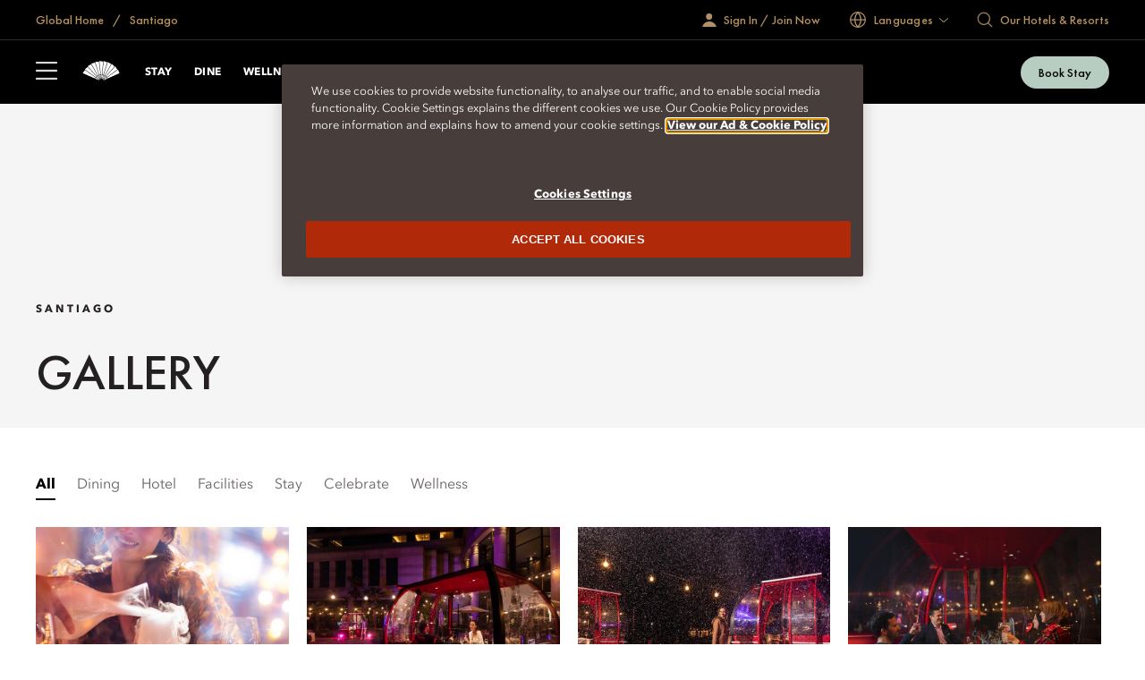

--- FILE ---
content_type: text/html; charset=utf-8
request_url: https://www.mandarinoriental.com.cn/en/santiago/las-condes/gallery
body_size: 69267
content:
<!doctype html>
<html lang="en">

<head>
    <meta charset="utf-8">
    <meta name="viewport" content="width=device-width, initial-scale=1">
    <meta name="google-site-verification" content="VCC8Iu95FC_Yh6-ySR1S7EB-zTPOU2fWPzTmDKyCAPs" />
    
    
        <link rel="canonical" href="https://www.mandarinoriental.com.cn/en/santiago/las-condes/gallery" />

            <link rel="alternate" hreflang="x-default" href="https://www.mandarinoriental.com.cn/en/santiago/las-condes/gallery" />
        <link rel="alternate" hreflang="en" href="https://www.mandarinoriental.com.cn/en/santiago/las-condes/gallery" />


    <link rel="mask-icon" color="#312a29" href="/img/icons/logo-icon.svg" />
    <link rel="icon" sizes="16x16" href="/img/icons/favicon-16x16.png" />
    <link rel="icon" sizes="32x32" href="/img/icons/favicon-32x32.png" />
    <link rel="icon" sizes="48x48" href="/img/icons/favicon-48x48.png" />
    <link rel="icon" sizes="64x64" href="/img/icons/favicon-64x64.png" />
    <link rel="icon" sizes="128x128" href="/img/icons/favicon-128x128.png" />
    <link rel="icon" sizes="256x256" href="/img/icons/favicon-256x256.png" />
    <link rel="icon" sizes="36x36" href="/img/icons/android-36x36.png" />
    <link rel="icon" sizes="48x48" href="/img/icons/android-48x48.png" />
    <link rel="icon" sizes="72x72" href="/img/icons/android-72x72.png" />
    <link rel="icon" sizes="96x96" href="/img/icons/android-96x96.png" />
    <link rel="icon" sizes="144x144" href="/img/icons/android-144x144.png" />
    <link rel="icon" sizes="192x192" href="/img/icons/android-192x192.png" />
    <link rel="apple-touch-icon" sizes="60x60" href="/img/icons/apple-touch-icon-60x60.png" />
    <link rel="apple-touch-icon" sizes="76x76" href="/img/icons/apple-touch-icon-76x76.png" />
    <link rel="apple-touch-icon" sizes="120x120" href="/img/icons/apple-touch-icon-120x120.png" />
    <link rel="apple-touch-icon" sizes="152x152" href="/img/icons/apple-touch-icon-152x152.png" />
    <link rel="apple-touch-icon" sizes="167x167" href="/img/icons/apple-touch-icon-167x167.png" />
    <link rel="apple-touch-icon" sizes="180x180" href="/img/icons/apple-touch-icon-180x180.png" />
    <link rel="apple-touch-icon-precomposed" sizes="180x180" href="/img/icons/apple-touch-icon-180x180.png" />
    <link rel="manifest" crossorigin="use-credentials" href="/app.webmanifest" />
    
    <link rel="stylesheet" href="/corporate/corporate.css?v=2.29.1-beta.1-2" />

    
    
    
        <script>
// akam-sw.js install script version 1.3.6
"serviceWorker"in navigator&&"find"in[]&&function(){var e=new Promise(function(e){"complete"===document.readyState||!1?e():(window.addEventListener("load",function(){e()}),setTimeout(function(){"complete"!==document.readyState&&e()},1e4))}),n=window.akamServiceWorkerInvoked,r="1.3.6";if(n)aka3pmLog("akam-setup already invoked");else{window.akamServiceWorkerInvoked=!0,window.aka3pmLog=function(){window.akamServiceWorkerDebug&&console.log.apply(console,arguments)};function o(e){(window.BOOMR_mq=window.BOOMR_mq||[]).push(["addVar",{"sm.sw.s":e,"sm.sw.v":r}])}var i="/akam-sw.js",a=new Map;navigator.serviceWorker.addEventListener("message",function(e){var n,r,o=e.data;if(o.isAka3pm)if(o.command){var i=(n=o.command,(r=a.get(n))&&r.length>0?r.shift():null);i&&i(e.data.response)}else if(o.commandToClient)switch(o.commandToClient){case"enableDebug":window.akamServiceWorkerDebug||(window.akamServiceWorkerDebug=!0,aka3pmLog("Setup script debug enabled via service worker message"),v());break;case"boomerangMQ":o.payload&&(window.BOOMR_mq=window.BOOMR_mq||[]).push(o.payload)}aka3pmLog("akam-sw message: "+JSON.stringify(e.data))});var t=function(e){return new Promise(function(n){var r,o;r=e.command,o=n,a.has(r)||a.set(r,[]),a.get(r).push(o),navigator.serviceWorker.controller&&(e.isAka3pm=!0,navigator.serviceWorker.controller.postMessage(e))})},c=function(e){return t({command:"navTiming",navTiming:e})},s=null,m={},d=function(){var e=i;return s&&(e+="?othersw="+encodeURIComponent(s)),function(e,n){return new Promise(function(r,i){aka3pmLog("Registering service worker with URL: "+e),navigator.serviceWorker.register(e,n).then(function(e){aka3pmLog("ServiceWorker registration successful with scope: ",e.scope),r(e),o(1)}).catch(function(e){aka3pmLog("ServiceWorker registration failed: ",e),o(0),i(e)})})}(e,m)},g=navigator.serviceWorker.__proto__.register;if(navigator.serviceWorker.__proto__.register=function(n,r){return n.includes(i)?g.call(this,n,r):(aka3pmLog("Overriding registration of service worker for: "+n),s=new URL(n,window.location.href),m=r,navigator.serviceWorker.controller?new Promise(function(n,r){var o=navigator.serviceWorker.controller.scriptURL;if(o.includes(i)){var a=encodeURIComponent(s);o.includes(a)?(aka3pmLog("Cancelling registration as we already integrate other SW: "+s),navigator.serviceWorker.getRegistration().then(function(e){n(e)})):e.then(function(){aka3pmLog("Unregistering existing 3pm service worker"),navigator.serviceWorker.getRegistration().then(function(e){e.unregister().then(function(){return d()}).then(function(e){n(e)}).catch(function(e){r(e)})})})}else aka3pmLog("Cancelling registration as we already have akam-sw.js installed"),navigator.serviceWorker.getRegistration().then(function(e){n(e)})}):g.call(this,n,r))},navigator.serviceWorker.controller){var u=navigator.serviceWorker.controller.scriptURL;u.includes("/akam-sw.js")||u.includes("/akam-sw-preprod.js")||u.includes("/threepm-sw.js")||(aka3pmLog("Detected existing service worker. Removing and re-adding inside akam-sw.js"),s=new URL(u,window.location.href),e.then(function(){navigator.serviceWorker.getRegistration().then(function(e){m={scope:e.scope},e.unregister(),d()})}))}else e.then(function(){window.akamServiceWorkerPreprod&&(i="/akam-sw-preprod.js"),d()});if(window.performance){var w=window.performance.timing,l=w.responseEnd-w.responseStart;c(l)}e.then(function(){t({command:"pageLoad"})});var k=!1;function v(){window.akamServiceWorkerDebug&&!k&&(k=!0,aka3pmLog("Initializing debug functions at window scope"),window.aka3pmInjectSwPolicy=function(e){return t({command:"updatePolicy",policy:e})},window.aka3pmDisableInjectedPolicy=function(){return t({command:"disableInjectedPolicy"})},window.aka3pmDeleteInjectedPolicy=function(){return t({command:"deleteInjectedPolicy"})},window.aka3pmGetStateAsync=function(){return t({command:"getState"})},window.aka3pmDumpState=function(){aka3pmGetStateAsync().then(function(e){aka3pmLog(JSON.stringify(e,null,"\t"))})},window.aka3pmInjectTiming=function(e){return c(e)},window.aka3pmUpdatePolicyFromNetwork=function(){return t({command:"pullPolicyFromNetwork"})})}v()}}();</script>
<script type="text/javascript">
            var CookieConsentGroup = "";
        </script>
<script type="text/javascript" >
if (window.location.hostname == "www.mandarinoriental.com.cn") {
<!-- OneTrust Cookies Consent Notice start for mandarinoriental.com.cn -->
document.write("<script src='/oneTrust/cn/oneTrust_production/consent/0e0c3646-f295-4c43-b3d9-c35739f84d87/OtAutoBlock.js'><\/script>")
document.write("<script charset='UTF-8' data-domain-script='0e0c3646-f295-4c43-b3d9-c35739f84d87' src='/oneTrust/cn/oneTrust_production/scripttemplates/otSDKStub.js' data-language='en'><\/script>") 
function OptanonWrapper() {}
<!-- OneTrust Cookies Consent Notice end for mandarinoriental.com.cn -->
} else {
<!-- OneTrust Cookies Consent Notice start for MOHG EN site -->
document.write("<script charset='UTF-8' data-domain-script='1245adc6-46b9-4c58-8391-211df33d9e87' src='https://cdn.cookielaw.org/scripttemplates/otSDKStub.js'><\/script>") 
function OptanonWrapper() {} 
<!-- OneTrust Cookies Consent Notice end for MOHG EN site -->
}
</script>

    


    <title> Photo &amp; Video Gallery | Las Condes | Mandarin Oriental, Santiago </title>
    <meta name="twitter:title" content=" Photo &amp; Video Gallery | Las Condes | Mandarin Oriental, Santiago " />

    <meta name="description" content="View our Las Condes hotel photo gallery to explore the luxury rooms, suites, meeting and wedding facilities and more at Mandarin Oriental, Santiago.&#xD;&#xA;" />
    <meta name="twitter:description" content="View our Las Condes hotel photo gallery to explore the luxury rooms, suites, meeting and wedding facilities and more at Mandarin Oriental, Santiago.&#xD;&#xA;" />










<meta name="robots" content="INDEX,FOLLOW" />

<meta name="robots" content="ARCHIVE" />



    
    <script>
        ;(function(win, doc, style, timeout) {
            var STYLE_ID = 'at-body-style';
            function getParent(){return doc.getElementsByTagName('head')[0];}
            function addStyle(parent,id,def){
                if(!parent){return;}
                var style=doc.createElement('style');
                style.id=id;
                style.innerHTML=def;
                parent.appendChild(style);
            }
            function removeStyle(parent,id){
                if(!parent){return;}
                var style=doc.getElementById(id);
                if(!style){return;}
                parent.removeChild(style);
            }
            addStyle(getParent(), STYLE_ID, style);
            setTimeout(function(){
                removeStyle(getParent(), STYLE_ID);
            }, timeout);
        })(window, document, "body {opacity: 0 !important}", 3000);
    </script>
    <script>
        window.adobeDataLayer = window.adobeDataLayer || [];
    </script>
    <script src="//assets.adobedtm.com/3eb63c9a5226/00630f5f8e12/launch-8f86470d1a8c.min.js" async></script>

<script>
    var DefaultDataLayer = {
  "page": {
    "name": "home \u003E\u003E santiago \u003E\u003E las-condes \u003E\u003E gallery",
    "hotelCode": "78149",
    "template": "Property - Generic page",
    "outlet": "responsive",
    "language": "english",
    "url": "http://mo-cn-prd-origin.moweb.mandarinoriental.com.cn/en/santiago/las-condes/gallery",
    "siteSection": "home - santiago - las-condes - gallery"
  },
  "user": {
    "accountNumber": "",
    "accountType": "",
    "loginState": "visitor",
    "email": "",
    "agencyName": ""
  }
};
</script>

    <!-- Placeholder 'script-page-specific-metadata' was empty. -->


<script>(window.BOOMR_mq=window.BOOMR_mq||[]).push(["addVar",{"rua.upush":"false","rua.cpush":"false","rua.upre":"false","rua.cpre":"false","rua.uprl":"false","rua.cprl":"false","rua.cprf":"false","rua.trans":"","rua.cook":"false","rua.ims":"false","rua.ufprl":"false","rua.cfprl":"false","rua.isuxp":"false","rua.texp":"norulematch","rua.ceh":"false","rua.ueh":"false","rua.ieh.st":"0"}]);</script>
                              <script>!function(e){var n="https://s.go-mpulse.net/boomerang/";if("False"=="True")e.BOOMR_config=e.BOOMR_config||{},e.BOOMR_config.PageParams=e.BOOMR_config.PageParams||{},e.BOOMR_config.PageParams.pci=!0,n="https://s2.go-mpulse.net/boomerang/";if(window.BOOMR_API_key="ECKT5-EZ9LH-5WTKE-KYVRF-R5NMM",function(){function e(){if(!o){var e=document.createElement("script");e.id="boomr-scr-as",e.src=window.BOOMR.url,e.async=!0,i.parentNode.appendChild(e),o=!0}}function t(e){o=!0;var n,t,a,r,d=document,O=window;if(window.BOOMR.snippetMethod=e?"if":"i",t=function(e,n){var t=d.createElement("script");t.id=n||"boomr-if-as",t.src=window.BOOMR.url,BOOMR_lstart=(new Date).getTime(),e=e||d.body,e.appendChild(t)},!window.addEventListener&&window.attachEvent&&navigator.userAgent.match(/MSIE [67]\./))return window.BOOMR.snippetMethod="s",void t(i.parentNode,"boomr-async");a=document.createElement("IFRAME"),a.src="about:blank",a.title="",a.role="presentation",a.loading="eager",r=(a.frameElement||a).style,r.width=0,r.height=0,r.border=0,r.display="none",i.parentNode.appendChild(a);try{O=a.contentWindow,d=O.document.open()}catch(_){n=document.domain,a.src="javascript:var d=document.open();d.domain='"+n+"';void(0);",O=a.contentWindow,d=O.document.open()}if(n)d._boomrl=function(){this.domain=n,t()},d.write("<bo"+"dy onload='document._boomrl();'>");else if(O._boomrl=function(){t()},O.addEventListener)O.addEventListener("load",O._boomrl,!1);else if(O.attachEvent)O.attachEvent("onload",O._boomrl);d.close()}function a(e){window.BOOMR_onload=e&&e.timeStamp||(new Date).getTime()}if(!window.BOOMR||!window.BOOMR.version&&!window.BOOMR.snippetExecuted){window.BOOMR=window.BOOMR||{},window.BOOMR.snippetStart=(new Date).getTime(),window.BOOMR.snippetExecuted=!0,window.BOOMR.snippetVersion=12,window.BOOMR.url=n+"ECKT5-EZ9LH-5WTKE-KYVRF-R5NMM";var i=document.currentScript||document.getElementsByTagName("script")[0],o=!1,r=document.createElement("link");if(r.relList&&"function"==typeof r.relList.supports&&r.relList.supports("preload")&&"as"in r)window.BOOMR.snippetMethod="p",r.href=window.BOOMR.url,r.rel="preload",r.as="script",r.addEventListener("load",e),r.addEventListener("error",function(){t(!0)}),setTimeout(function(){if(!o)t(!0)},3e3),BOOMR_lstart=(new Date).getTime(),i.parentNode.appendChild(r);else t(!1);if(window.addEventListener)window.addEventListener("load",a,!1);else if(window.attachEvent)window.attachEvent("onload",a)}}(),"".length>0)if(e&&"performance"in e&&e.performance&&"function"==typeof e.performance.setResourceTimingBufferSize)e.performance.setResourceTimingBufferSize();!function(){if(BOOMR=e.BOOMR||{},BOOMR.plugins=BOOMR.plugins||{},!BOOMR.plugins.AK){var n=""=="true"?1:0,t="",a="aof6z2ix2klk42lyu3gq-f-4221c9e5c-clientnsv4-s.akamaihd.net",i="false"=="true"?2:1,o={"ak.v":"39","ak.cp":"789656","ak.ai":parseInt("498927",10),"ak.ol":"0","ak.cr":9,"ak.ipv":4,"ak.proto":"h2","ak.rid":"145e8ac1","ak.r":47358,"ak.a2":n,"ak.m":"a","ak.n":"essl","ak.bpcip":"3.139.236.0","ak.cport":58970,"ak.gh":"23.208.24.242","ak.quicv":"","ak.tlsv":"tls1.3","ak.0rtt":"","ak.0rtt.ed":"","ak.csrc":"-","ak.acc":"","ak.t":"1769514701","ak.ak":"hOBiQwZUYzCg5VSAfCLimQ==T7kC2cGe2c/ylA9EF/Kp+S65F6Ko8PFJilZk4oF2sTpHnIUyxxkUdNC/1Xpyr64i+2xpQi8ZmQg9wKstwe+ZpnCfN2jLMWN0AzLntw0UbOCRgZcrFYX5iMztG9cCnNoX4+ddmh2641NnlUZ4GQKwnBkVqKoFfCoTaSy5Ma5yZdmev0SH+8JJh15p5SvPsm7PDxAQ5WD6b/4IDxMYXzfckR4j1Klh8XfKm8sgz45boD2wkAhNxM5fcxxdAnysQ5KZoV5acPFzpJ+rAtPsEnGisqJxY9yGHcGCqtnMK9OfG7U/z0CnhPyfd5YfyK32x6cVcH+L5CaSmjQ78OGXxekCnTUn5ulmnVyOaaXVY51h/QEhBlu92hpw/++OOzhNggtYW04UiMSWhEKDcE6F6XosE/BvLq92NKqlcncGMcPj7Jk=","ak.pv":"101","ak.dpoabenc":"","ak.tf":i};if(""!==t)o["ak.ruds"]=t;var r={i:!1,av:function(n){var t="http.initiator";if(n&&(!n[t]||"spa_hard"===n[t]))o["ak.feo"]=void 0!==e.aFeoApplied?1:0,BOOMR.addVar(o)},rv:function(){var e=["ak.bpcip","ak.cport","ak.cr","ak.csrc","ak.gh","ak.ipv","ak.m","ak.n","ak.ol","ak.proto","ak.quicv","ak.tlsv","ak.0rtt","ak.0rtt.ed","ak.r","ak.acc","ak.t","ak.tf"];BOOMR.removeVar(e)}};BOOMR.plugins.AK={akVars:o,akDNSPreFetchDomain:a,init:function(){if(!r.i){var e=BOOMR.subscribe;e("before_beacon",r.av,null,null),e("onbeacon",r.rv,null,null),r.i=!0}return this},is_complete:function(){return!0}}}}()}(window);</script></head>

<body class="env:production">
    
    <!-- Placeholder 'header-content-script' was empty. -->

    
    


    
    <div id="skip-links" class="skip-links">
        <ul>
            <li><a href="#header">Skip to Navigation</a></li>
            <li><a href="#content">Skip to Content</a></li>
            <li><a href="#footer">Skip to Footer</a></li>
        </ul>
    </div>

    <div id="app">
        



<div class="corporate ">
    <sticky-header ref="stickyHeader" fixed-header='fixed-header'>
        <header slot-scope="{ greetingSignInIsMounted }" id="header" class="header">
            <div id="header-global" class="header-global">
                <div class="header-global-wrapper contained">
                    <div class="header-global-steps">
                        <ul>
                            <li>
                                <a href="/en">
                                    <span class="icon-home icon"></span>
                                    <span class="label">
                                        Global Home
                                    </span>
                                </a>
                            </li>
                                <li>
                                    <a href="/en/santiago/las-condes">
                                        Santiago
                                    </a>
                                </li>
                        </ul>
                    </div>
                    <div class="header-global-utilities">
                        
<div class="greeting-wrapper">
    <div v-if="!greetingSignInIsMounted" class="greeting-sign-in">
        <a href="/en/fans-of-mo/login" itemprop="url">
            <em class="icon-signin-white person-icon"></em>
            <span class="greeting-text">
                Sign In / Join Now
            </span>
        </a>
    </div>
    <greeting-sign-in dashboard-link="/en/fans-of-mo/login"
                      default-text="Sign In / Join Now"
                      v-bind:greeting-text="'Hi, {{firstname}}'"></greeting-sign-in>
</div>



<language-switcher v-bind:languages="[&#xD;&#xA;  {&#xD;&#xA;    &quot;displayName&quot;: &quot;Arabic&quot;,&#xD;&#xA;    &quot;iso&quot;: &quot;ar&quot;,&#xD;&#xA;    &quot;regionalIso&quot;: null,&#xD;&#xA;    &quot;url&quot;: &quot;https://www.mandarinoriental.com.cn/ar-ae/santiago/las-condes/gallery&quot;&#xD;&#xA;  },&#xD;&#xA;  {&#xD;&#xA;    &quot;displayName&quot;: &quot;Bahasa Melayu&quot;,&#xD;&#xA;    &quot;iso&quot;: &quot;id&quot;,&#xD;&#xA;    &quot;regionalIso&quot;: null,&#xD;&#xA;    &quot;url&quot;: &quot;https://www.mandarinoriental.com.cn/id/santiago/las-condes/gallery&quot;&#xD;&#xA;  },&#xD;&#xA;  {&#xD;&#xA;    &quot;displayName&quot;: &quot;Catalan&quot;,&#xD;&#xA;    &quot;iso&quot;: &quot;ca&quot;,&#xD;&#xA;    &quot;regionalIso&quot;: null,&#xD;&#xA;    &quot;url&quot;: &quot;https://www.mandarinoriental.com.cn/ca-es/santiago/las-condes/gallery&quot;&#xD;&#xA;  },&#xD;&#xA;  {&#xD;&#xA;    &quot;displayName&quot;: &quot;\u010Cesk\u00E1&quot;,&#xD;&#xA;    &quot;iso&quot;: &quot;cs&quot;,&#xD;&#xA;    &quot;regionalIso&quot;: null,&#xD;&#xA;    &quot;url&quot;: &quot;https://www.mandarinoriental.com.cn/cs/santiago/las-condes/gallery&quot;&#xD;&#xA;  },&#xD;&#xA;  {&#xD;&#xA;    &quot;displayName&quot;: &quot;French&quot;,&#xD;&#xA;    &quot;iso&quot;: &quot;fr&quot;,&#xD;&#xA;    &quot;regionalIso&quot;: null,&#xD;&#xA;    &quot;url&quot;: &quot;https://www.mandarinoriental.com.cn/fr/santiago/las-condes/gallery&quot;&#xD;&#xA;  },&#xD;&#xA;  {&#xD;&#xA;    &quot;displayName&quot;: &quot;German&quot;,&#xD;&#xA;    &quot;iso&quot;: &quot;de&quot;,&#xD;&#xA;    &quot;regionalIso&quot;: null,&#xD;&#xA;    &quot;url&quot;: &quot;https://www.mandarinoriental.com.cn/de/santiago/las-condes/gallery&quot;&#xD;&#xA;  },&#xD;&#xA;  {&#xD;&#xA;    &quot;displayName&quot;: &quot;Greek&quot;,&#xD;&#xA;    &quot;iso&quot;: &quot;el&quot;,&#xD;&#xA;    &quot;regionalIso&quot;: null,&#xD;&#xA;    &quot;url&quot;: &quot;https://www.mandarinoriental.com.cn/el-gr/santiago/las-condes/gallery&quot;&#xD;&#xA;  },&#xD;&#xA;  {&#xD;&#xA;    &quot;displayName&quot;: &quot;Italiano&quot;,&#xD;&#xA;    &quot;iso&quot;: &quot;it&quot;,&#xD;&#xA;    &quot;regionalIso&quot;: null,&#xD;&#xA;    &quot;url&quot;: &quot;https://www.mandarinoriental.com.cn/it/santiago/las-condes/gallery&quot;&#xD;&#xA;  },&#xD;&#xA;  {&#xD;&#xA;    &quot;displayName&quot;: &quot;Portugu\u00EAs&quot;,&#xD;&#xA;    &quot;iso&quot;: &quot;pt&quot;,&#xD;&#xA;    &quot;regionalIso&quot;: null,&#xD;&#xA;    &quot;url&quot;: &quot;https://www.mandarinoriental.com.cn/pt-br/santiago/las-condes/gallery&quot;&#xD;&#xA;  },&#xD;&#xA;  {&#xD;&#xA;    &quot;displayName&quot;: &quot;Spanish&quot;,&#xD;&#xA;    &quot;iso&quot;: &quot;es&quot;,&#xD;&#xA;    &quot;regionalIso&quot;: null,&#xD;&#xA;    &quot;url&quot;: &quot;https://www.mandarinoriental.com.cn/es-es/santiago/las-condes/gallery&quot;&#xD;&#xA;  },&#xD;&#xA;  {&#xD;&#xA;    &quot;displayName&quot;: &quot;Thai&quot;,&#xD;&#xA;    &quot;iso&quot;: &quot;th&quot;,&#xD;&#xA;    &quot;regionalIso&quot;: null,&#xD;&#xA;    &quot;url&quot;: &quot;https://www.mandarinoriental.com.cn/th/santiago/las-condes/gallery&quot;&#xD;&#xA;  },&#xD;&#xA;  {&#xD;&#xA;    &quot;displayName&quot;: &quot;T\u00FCrk\u00E7e&quot;,&#xD;&#xA;    &quot;iso&quot;: &quot;tr&quot;,&#xD;&#xA;    &quot;regionalIso&quot;: null,&#xD;&#xA;    &quot;url&quot;: &quot;https://www.mandarinoriental.com.cn/tr/santiago/las-condes/gallery&quot;&#xD;&#xA;  },&#xD;&#xA;  {&#xD;&#xA;    &quot;displayName&quot;: &quot;\u0440\u0443\u0441\u0441\u043A\u0438\u0439&quot;,&#xD;&#xA;    &quot;iso&quot;: &quot;ru&quot;,&#xD;&#xA;    &quot;regionalIso&quot;: null,&#xD;&#xA;    &quot;url&quot;: &quot;https://www.mandarinoriental.com.cn/ru/santiago/las-condes/gallery&quot;&#xD;&#xA;  },&#xD;&#xA;  {&#xD;&#xA;    &quot;displayName&quot;: &quot;\uD55C\uAD6D\uC5B4&quot;,&#xD;&#xA;    &quot;iso&quot;: &quot;ko&quot;,&#xD;&#xA;    &quot;regionalIso&quot;: null,&#xD;&#xA;    &quot;url&quot;: &quot;https://www.mandarinoriental.com.cn/ko-kr/santiago/las-condes/gallery&quot;&#xD;&#xA;  },&#xD;&#xA;  {&#xD;&#xA;    &quot;displayName&quot;: &quot;\u65E5\u672C\u8A9E&quot;,&#xD;&#xA;    &quot;iso&quot;: &quot;ja&quot;,&#xD;&#xA;    &quot;regionalIso&quot;: null,&#xD;&#xA;    &quot;url&quot;: &quot;https://www.mandarinoriental.com.cn/ja/santiago/las-condes/gallery&quot;&#xD;&#xA;  },&#xD;&#xA;  {&#xD;&#xA;    &quot;displayName&quot;: &quot;\u7B80\u4F53\u4E2D\u6587&quot;,&#xD;&#xA;    &quot;iso&quot;: &quot;zh&quot;,&#xD;&#xA;    &quot;regionalIso&quot;: null,&#xD;&#xA;    &quot;url&quot;: &quot;https://www.mandarinoriental.com.cn/zh-cn/santiago/las-condes/gallery&quot;&#xD;&#xA;  },&#xD;&#xA;  {&#xD;&#xA;    &quot;displayName&quot;: &quot;\u7E41\u9AD4\u4E2D\u6587&quot;,&#xD;&#xA;    &quot;iso&quot;: &quot;zh&quot;,&#xD;&#xA;    &quot;regionalIso&quot;: null,&#xD;&#xA;    &quot;url&quot;: &quot;https://www.mandarinoriental.com.cn/zh-hk/santiago/las-condes/gallery&quot;&#xD;&#xA;  }&#xD;&#xA;]">
	<div slot-scope="{ activate, displayName }"
			class="lang-bar lang">
		<button class="activator"
				v-on:click="activate"
				v-on:keydown.space.prevent="activate">
			<span class="icon-globe lang-icon"></span>
			<span class="lang-label">Languages</span>
		</button>
	</div>
</language-switcher>



    <div class="generic-search-wrapper">
        <generic-search search-placeholder="Find Your Destination " all-label="All" filter-by-category="" :items="[&#xD;&#xA;  {&#xD;&#xA;    &quot;label&quot;: &quot;Abu Dhabi&quot;,&#xD;&#xA;    &quot;shortDescription&quot;: &quot;United Arab Emirates&quot;,&#xD;&#xA;    &quot;category&quot;: &quot;Middle East \u0026 Africa&quot;,&#xD;&#xA;    &quot;urlPath&quot;: &quot;/en/abu-dhabi/emirates-palace?search=abu-dhabi&quot;,&#xD;&#xA;    &quot;urlTarget&quot;: &quot;_self&quot;&#xD;&#xA;  },&#xD;&#xA;  {&#xD;&#xA;    &quot;label&quot;: &quot;Amsterdam&quot;,&#xD;&#xA;    &quot;shortDescription&quot;: &quot;The Netherlands&quot;,&#xD;&#xA;    &quot;category&quot;: &quot;Europe&quot;,&#xD;&#xA;    &quot;urlPath&quot;: &quot;/en/amsterdam/conservatorium?search=amsterdam&quot;,&#xD;&#xA;    &quot;urlTarget&quot;: &quot;_self&quot;&#xD;&#xA;  },&#xD;&#xA;  {&#xD;&#xA;    &quot;label&quot;: &quot;Bangkok&quot;,&#xD;&#xA;    &quot;shortDescription&quot;: &quot;Thailand&quot;,&#xD;&#xA;    &quot;category&quot;: &quot;Asia-Pacific&quot;,&#xD;&#xA;    &quot;urlPath&quot;: &quot;/en/bangkok/chao-phraya-river?search=bangkok&quot;,&#xD;&#xA;    &quot;urlTarget&quot;: &quot;_self&quot;&#xD;&#xA;  },&#xD;&#xA;  {&#xD;&#xA;    &quot;label&quot;: &quot;Barcelona &quot;,&#xD;&#xA;    &quot;shortDescription&quot;: &quot;Spain&quot;,&#xD;&#xA;    &quot;category&quot;: &quot;Europe&quot;,&#xD;&#xA;    &quot;urlPath&quot;: &quot;/en/barcelona/passeig-de-gracia?search=barcelona&quot;,&#xD;&#xA;    &quot;urlTarget&quot;: &quot;_self&quot;&#xD;&#xA;  },&#xD;&#xA;  {&#xD;&#xA;    &quot;label&quot;: &quot;Beijing - Qianmen&quot;,&#xD;&#xA;    &quot;shortDescription&quot;: &quot;China&quot;,&#xD;&#xA;    &quot;category&quot;: &quot;Asia-Pacific&quot;,&#xD;&#xA;    &quot;urlPath&quot;: &quot;/en/beijing/qianmen?search=beijing-qianmen&quot;,&#xD;&#xA;    &quot;urlTarget&quot;: &quot;_self&quot;&#xD;&#xA;  },&#xD;&#xA;  {&#xD;&#xA;    &quot;label&quot;: &quot;Beijing - Wangfujing&quot;,&#xD;&#xA;    &quot;shortDescription&quot;: &quot;China&quot;,&#xD;&#xA;    &quot;category&quot;: &quot;Asia-Pacific&quot;,&#xD;&#xA;    &quot;urlPath&quot;: &quot;/en/beijing/wangfujing?search=beijing-wangfujing&quot;,&#xD;&#xA;    &quot;urlTarget&quot;: &quot;_self&quot;&#xD;&#xA;  },&#xD;&#xA;  {&#xD;&#xA;    &quot;label&quot;: &quot;Bodrum&quot;,&#xD;&#xA;    &quot;shortDescription&quot;: &quot;Turkey&quot;,&#xD;&#xA;    &quot;category&quot;: &quot;Europe&quot;,&#xD;&#xA;    &quot;urlPath&quot;: &quot;/en/bodrum/paradise-bay?search=bodrum&quot;,&#xD;&#xA;    &quot;urlTarget&quot;: &quot;_self&quot;&#xD;&#xA;  },&#xD;&#xA;  {&#xD;&#xA;    &quot;label&quot;: &quot;Boston&quot;,&#xD;&#xA;    &quot;shortDescription&quot;: &quot;USA&quot;,&#xD;&#xA;    &quot;category&quot;: &quot;The Americas&quot;,&#xD;&#xA;    &quot;urlPath&quot;: &quot;/en/boston/back-bay?search=boston&quot;,&#xD;&#xA;    &quot;urlTarget&quot;: &quot;_self&quot;&#xD;&#xA;  },&#xD;&#xA;  {&#xD;&#xA;    &quot;label&quot;: &quot;Canouan&quot;,&#xD;&#xA;    &quot;shortDescription&quot;: &quot;Saint Vincent and the Grenadines&quot;,&#xD;&#xA;    &quot;category&quot;: &quot;The Americas&quot;,&#xD;&#xA;    &quot;urlPath&quot;: &quot;/en/canouan/caribbean?search=canouan&quot;,&#xD;&#xA;    &quot;urlTarget&quot;: &quot;_self&quot;&#xD;&#xA;  },&#xD;&#xA;  {&#xD;&#xA;    &quot;label&quot;: &quot;Costa Navarino&quot;,&#xD;&#xA;    &quot;shortDescription&quot;: &quot;Greece&quot;,&#xD;&#xA;    &quot;category&quot;: &quot;Europe&quot;,&#xD;&#xA;    &quot;urlPath&quot;: &quot;/en/costa-navarino/messenia?search=costa-navarino&quot;,&#xD;&#xA;    &quot;urlTarget&quot;: &quot;_self&quot;&#xD;&#xA;  },&#xD;&#xA;  {&#xD;&#xA;    &quot;label&quot;: &quot;Desaru Coast&quot;,&#xD;&#xA;    &quot;shortDescription&quot;: &quot;Malaysia&quot;,&#xD;&#xA;    &quot;category&quot;: &quot;Asia-Pacific&quot;,&#xD;&#xA;    &quot;urlPath&quot;: &quot;/en/desaru-coast/the-sireya?search=desaru-coast&quot;,&#xD;&#xA;    &quot;urlTarget&quot;: &quot;_self&quot;&#xD;&#xA;  },&#xD;&#xA;  {&#xD;&#xA;    &quot;label&quot;: &quot;Doha&quot;,&#xD;&#xA;    &quot;shortDescription&quot;: &quot;Qatar&quot;,&#xD;&#xA;    &quot;category&quot;: &quot;Middle East \u0026 Africa&quot;,&#xD;&#xA;    &quot;urlPath&quot;: &quot;/en/doha/msheireb?search=doha&quot;,&#xD;&#xA;    &quot;urlTarget&quot;: &quot;_self&quot;&#xD;&#xA;  },&#xD;&#xA;  {&#xD;&#xA;    &quot;label&quot;: &quot;Dubai - Downtown&quot;,&#xD;&#xA;    &quot;shortDescription&quot;: &quot;United Arab Emirates&quot;,&#xD;&#xA;    &quot;category&quot;: &quot;Middle East \u0026 Africa&quot;,&#xD;&#xA;    &quot;urlPath&quot;: &quot;/en/dubai/downtown?search=dubai-downtown&quot;,&#xD;&#xA;    &quot;urlTarget&quot;: &quot;_self&quot;&#xD;&#xA;  },&#xD;&#xA;  {&#xD;&#xA;    &quot;label&quot;: &quot;Dubai - Jumeira Beach&quot;,&#xD;&#xA;    &quot;shortDescription&quot;: &quot;United Arab Emirates&quot;,&#xD;&#xA;    &quot;category&quot;: &quot;Middle East \u0026 Africa&quot;,&#xD;&#xA;    &quot;urlPath&quot;: &quot;/en/dubai/jumeira-beach?search=dubai-jumeira-beach&quot;,&#xD;&#xA;    &quot;urlTarget&quot;: &quot;_self&quot;&#xD;&#xA;  },&#xD;&#xA;  {&#xD;&#xA;    &quot;label&quot;: &quot;Geneva&quot;,&#xD;&#xA;    &quot;shortDescription&quot;: &quot;Switzerland&quot;,&#xD;&#xA;    &quot;category&quot;: &quot;Europe&quot;,&#xD;&#xA;    &quot;urlPath&quot;: &quot;/en/geneva/rhone-river?search=geneva&quot;,&#xD;&#xA;    &quot;urlTarget&quot;: &quot;_self&quot;&#xD;&#xA;  },&#xD;&#xA;  {&#xD;&#xA;    &quot;label&quot;: &quot;Guangzhou&quot;,&#xD;&#xA;    &quot;shortDescription&quot;: &quot;China&quot;,&#xD;&#xA;    &quot;category&quot;: &quot;Asia-Pacific&quot;,&#xD;&#xA;    &quot;urlPath&quot;: &quot;/en/guangzhou/tianhe?search=guangzhou&quot;,&#xD;&#xA;    &quot;urlTarget&quot;: &quot;_self&quot;&#xD;&#xA;  },&#xD;&#xA;  {&#xD;&#xA;    &quot;label&quot;: &quot;Hong Kong - Mandarin Oriental&quot;,&#xD;&#xA;    &quot;shortDescription&quot;: &quot;China SAR&quot;,&#xD;&#xA;    &quot;category&quot;: &quot;Asia-Pacific&quot;,&#xD;&#xA;    &quot;urlPath&quot;: &quot;/en/hong-kong/victoria-harbour?search=hong-kong-mandarin-oriental&quot;,&#xD;&#xA;    &quot;urlTarget&quot;: &quot;_self&quot;&#xD;&#xA;  },&#xD;&#xA;  {&#xD;&#xA;    &quot;label&quot;: &quot;Hong Kong - The Landmark&quot;,&#xD;&#xA;    &quot;shortDescription&quot;: &quot;China SAR&quot;,&#xD;&#xA;    &quot;category&quot;: &quot;Asia-Pacific&quot;,&#xD;&#xA;    &quot;urlPath&quot;: &quot;/en/hong-kong/the-landmark?search=hong-kong-the-landmark&quot;,&#xD;&#xA;    &quot;urlTarget&quot;: &quot;_self&quot;&#xD;&#xA;  },&#xD;&#xA;  {&#xD;&#xA;    &quot;label&quot;: &quot;Istanbul&quot;,&#xD;&#xA;    &quot;shortDescription&quot;: &quot;Turkey&quot;,&#xD;&#xA;    &quot;category&quot;: &quot;Europe&quot;,&#xD;&#xA;    &quot;urlPath&quot;: &quot;/en/istanbul/bosphorus?search=istanbul&quot;,&#xD;&#xA;    &quot;urlTarget&quot;: &quot;_self&quot;&#xD;&#xA;  },&#xD;&#xA;  {&#xD;&#xA;    &quot;label&quot;: &quot;Jakarta&quot;,&#xD;&#xA;    &quot;shortDescription&quot;: &quot;Indonesia&quot;,&#xD;&#xA;    &quot;category&quot;: &quot;Asia-Pacific&quot;,&#xD;&#xA;    &quot;urlPath&quot;: &quot;/en/jakarta/jalan-mh-thamrin?search=jakarta&quot;,&#xD;&#xA;    &quot;urlTarget&quot;: &quot;_self&quot;&#xD;&#xA;  },&#xD;&#xA;  {&#xD;&#xA;    &quot;label&quot;: &quot;Kuala Lumpur&quot;,&#xD;&#xA;    &quot;shortDescription&quot;: &quot;Malaysia&quot;,&#xD;&#xA;    &quot;category&quot;: &quot;Asia-Pacific&quot;,&#xD;&#xA;    &quot;urlPath&quot;: &quot;/en/kuala-lumpur/petronas-towers?search=kuala-lumpur&quot;,&#xD;&#xA;    &quot;urlTarget&quot;: &quot;_self&quot;&#xD;&#xA;  },&#xD;&#xA;  {&#xD;&#xA;    &quot;label&quot;: &quot;Lake Como&quot;,&#xD;&#xA;    &quot;shortDescription&quot;: &quot;Italy&quot;,&#xD;&#xA;    &quot;category&quot;: &quot;Europe&quot;,&#xD;&#xA;    &quot;urlPath&quot;: &quot;/en/lake-como/blevio?search=lake-como&quot;,&#xD;&#xA;    &quot;urlTarget&quot;: &quot;_self&quot;&#xD;&#xA;  },&#xD;&#xA;  {&#xD;&#xA;    &quot;label&quot;: &quot;London \u2013 Hyde Park&quot;,&#xD;&#xA;    &quot;shortDescription&quot;: &quot;UK&quot;,&#xD;&#xA;    &quot;category&quot;: &quot;Europe&quot;,&#xD;&#xA;    &quot;urlPath&quot;: &quot;/en/london/hyde-park?search=london-hyde-park&quot;,&#xD;&#xA;    &quot;urlTarget&quot;: &quot;_self&quot;&#xD;&#xA;  },&#xD;&#xA;  {&#xD;&#xA;    &quot;label&quot;: &quot;London \u2013 Mayfair&quot;,&#xD;&#xA;    &quot;shortDescription&quot;: &quot;UK&quot;,&#xD;&#xA;    &quot;category&quot;: &quot;Europe&quot;,&#xD;&#xA;    &quot;urlPath&quot;: &quot;/en/london/mayfair?search=london-mayfair&quot;,&#xD;&#xA;    &quot;urlTarget&quot;: &quot;_self&quot;&#xD;&#xA;  },&#xD;&#xA;  {&#xD;&#xA;    &quot;label&quot;: &quot;Luzern&quot;,&#xD;&#xA;    &quot;shortDescription&quot;: &quot;Switzerland&quot;,&#xD;&#xA;    &quot;category&quot;: &quot;Europe&quot;,&#xD;&#xA;    &quot;urlPath&quot;: &quot;/en/luzern/palace?search=luzern&quot;,&#xD;&#xA;    &quot;urlTarget&quot;: &quot;_self&quot;&#xD;&#xA;  },&#xD;&#xA;  {&#xD;&#xA;    &quot;label&quot;: &quot;Macau&quot;,&#xD;&#xA;    &quot;shortDescription&quot;: &quot;China SAR&quot;,&#xD;&#xA;    &quot;category&quot;: &quot;Asia-Pacific&quot;,&#xD;&#xA;    &quot;urlPath&quot;: &quot;/en/macau/one-central?search=macau&quot;,&#xD;&#xA;    &quot;urlTarget&quot;: &quot;_self&quot;&#xD;&#xA;  },&#xD;&#xA;  {&#xD;&#xA;    &quot;label&quot;: &quot;Madrid&quot;,&#xD;&#xA;    &quot;shortDescription&quot;: &quot;Spain&quot;,&#xD;&#xA;    &quot;category&quot;: &quot;Europe&quot;,&#xD;&#xA;    &quot;urlPath&quot;: &quot;/en/madrid/hotel-ritz?search=madrid&quot;,&#xD;&#xA;    &quot;urlTarget&quot;: &quot;_self&quot;&#xD;&#xA;  },&#xD;&#xA;  {&#xD;&#xA;    &quot;label&quot;: &quot;Mallorca&quot;,&#xD;&#xA;    &quot;shortDescription&quot;: &quot;Spain&quot;,&#xD;&#xA;    &quot;category&quot;: &quot;Europe&quot;,&#xD;&#xA;    &quot;urlPath&quot;: &quot;/en/mallorca/punta-negra?search=mallorca&quot;,&#xD;&#xA;    &quot;urlTarget&quot;: &quot;_self&quot;&#xD;&#xA;  },&#xD;&#xA;  {&#xD;&#xA;    &quot;label&quot;: &quot;Marrakech&quot;,&#xD;&#xA;    &quot;shortDescription&quot;: &quot;Morocco&quot;,&#xD;&#xA;    &quot;category&quot;: &quot;Middle East \u0026 Africa&quot;,&#xD;&#xA;    &quot;urlPath&quot;: &quot;/en/marrakech/la-medina?search=marrakech&quot;,&#xD;&#xA;    &quot;urlTarget&quot;: &quot;_self&quot;&#xD;&#xA;  },&#xD;&#xA;  {&#xD;&#xA;    &quot;label&quot;: &quot;Miami (Reopening 2030)&quot;,&#xD;&#xA;    &quot;shortDescription&quot;: &quot;USA&quot;,&#xD;&#xA;    &quot;category&quot;: &quot;The Americas&quot;,&#xD;&#xA;    &quot;urlPath&quot;: &quot;/en/miami/brickell-key?search=miami&quot;,&#xD;&#xA;    &quot;urlTarget&quot;: &quot;_self&quot;&#xD;&#xA;  },&#xD;&#xA;  {&#xD;&#xA;    &quot;label&quot;: &quot;Milan&quot;,&#xD;&#xA;    &quot;shortDescription&quot;: &quot;Italy&quot;,&#xD;&#xA;    &quot;category&quot;: &quot;Europe&quot;,&#xD;&#xA;    &quot;urlPath&quot;: &quot;/en/milan/la-scala?search=milan&quot;,&#xD;&#xA;    &quot;urlTarget&quot;: &quot;_self&quot;&#xD;&#xA;  },&#xD;&#xA;  {&#xD;&#xA;    &quot;label&quot;: &quot;Munich&quot;,&#xD;&#xA;    &quot;shortDescription&quot;: &quot;Germany&quot;,&#xD;&#xA;    &quot;category&quot;: &quot;Europe&quot;,&#xD;&#xA;    &quot;urlPath&quot;: &quot;/en/munich/altstadt?search=munich&quot;,&#xD;&#xA;    &quot;urlTarget&quot;: &quot;_self&quot;&#xD;&#xA;  },&#xD;&#xA;  {&#xD;&#xA;    &quot;label&quot;: &quot;Muscat&quot;,&#xD;&#xA;    &quot;shortDescription&quot;: &quot;Oman&quot;,&#xD;&#xA;    &quot;category&quot;: &quot;Middle East \u0026 Africa&quot;,&#xD;&#xA;    &quot;urlPath&quot;: &quot;/en/muscat/shatti-al-qurum?search=muscat&quot;,&#xD;&#xA;    &quot;urlTarget&quot;: &quot;_self&quot;&#xD;&#xA;  },&#xD;&#xA;  {&#xD;&#xA;    &quot;label&quot;: &quot;New York&quot;,&#xD;&#xA;    &quot;shortDescription&quot;: &quot;USA&quot;,&#xD;&#xA;    &quot;category&quot;: &quot;The Americas&quot;,&#xD;&#xA;    &quot;urlPath&quot;: &quot;/en/new-york/manhattan?search=new-york&quot;,&#xD;&#xA;    &quot;urlTarget&quot;: &quot;_self&quot;&#xD;&#xA;  },&#xD;&#xA;  {&#xD;&#xA;    &quot;label&quot;: &quot;Paris&quot;,&#xD;&#xA;    &quot;shortDescription&quot;: &quot;France&quot;,&#xD;&#xA;    &quot;category&quot;: &quot;Europe&quot;,&#xD;&#xA;    &quot;urlPath&quot;: &quot;/en/paris/place-vendome?search=paris&quot;,&#xD;&#xA;    &quot;urlTarget&quot;: &quot;_self&quot;&#xD;&#xA;  },&#xD;&#xA;  {&#xD;&#xA;    &quot;label&quot;: &quot;Paris - Lutetia&quot;,&#xD;&#xA;    &quot;shortDescription&quot;: &quot;France&quot;,&#xD;&#xA;    &quot;category&quot;: &quot;Europe&quot;,&#xD;&#xA;    &quot;urlPath&quot;: &quot;/en/paris/lutetia?search=paris-lutetia&quot;,&#xD;&#xA;    &quot;urlTarget&quot;: &quot;_self&quot;&#xD;&#xA;  },&#xD;&#xA;  {&#xD;&#xA;    &quot;label&quot;: &quot;Prague&quot;,&#xD;&#xA;    &quot;shortDescription&quot;: &quot;Czech Republic&quot;,&#xD;&#xA;    &quot;category&quot;: &quot;Europe&quot;,&#xD;&#xA;    &quot;urlPath&quot;: &quot;/en/prague/mala-strana?search=prague&quot;,&#xD;&#xA;    &quot;urlTarget&quot;: &quot;_self&quot;&#xD;&#xA;  },&#xD;&#xA;  {&#xD;&#xA;    &quot;label&quot;: &quot;Riyadh&quot;,&#xD;&#xA;    &quot;shortDescription&quot;: &quot;Saudi Arabia&quot;,&#xD;&#xA;    &quot;category&quot;: &quot;Middle East \u0026 Africa&quot;,&#xD;&#xA;    &quot;urlPath&quot;: &quot;/en/riyadh/olaya?search=riyadh&quot;,&#xD;&#xA;    &quot;urlTarget&quot;: &quot;_self&quot;&#xD;&#xA;  },&#xD;&#xA;  {&#xD;&#xA;    &quot;label&quot;: &quot;Santiago &quot;,&#xD;&#xA;    &quot;shortDescription&quot;: &quot;Chile&quot;,&#xD;&#xA;    &quot;category&quot;: &quot;The Americas&quot;,&#xD;&#xA;    &quot;urlPath&quot;: &quot;/en/santiago/las-condes?search=santiago&quot;,&#xD;&#xA;    &quot;urlTarget&quot;: &quot;_self&quot;&#xD;&#xA;  },&#xD;&#xA;  {&#xD;&#xA;    &quot;label&quot;: &quot;Taipei&quot;,&#xD;&#xA;    &quot;shortDescription&quot;: &quot;China&quot;,&#xD;&#xA;    &quot;category&quot;: &quot;Asia-Pacific&quot;,&#xD;&#xA;    &quot;urlPath&quot;: &quot;/en/taipei/songshan?search=taipei&quot;,&#xD;&#xA;    &quot;urlTarget&quot;: &quot;_self&quot;&#xD;&#xA;  },&#xD;&#xA;  {&#xD;&#xA;    &quot;label&quot;: &quot;Sanya&quot;,&#xD;&#xA;    &quot;shortDescription&quot;: &quot;China&quot;,&#xD;&#xA;    &quot;category&quot;: &quot;Asia-Pacific&quot;,&#xD;&#xA;    &quot;urlPath&quot;: &quot;/en/sanya/dadonghai?search=sanya&quot;,&#xD;&#xA;    &quot;urlTarget&quot;: &quot;_self&quot;&#xD;&#xA;  },&#xD;&#xA;  {&#xD;&#xA;    &quot;label&quot;: &quot;Shanghai&quot;,&#xD;&#xA;    &quot;shortDescription&quot;: &quot;China&quot;,&#xD;&#xA;    &quot;category&quot;: &quot;Asia-Pacific&quot;,&#xD;&#xA;    &quot;urlPath&quot;: &quot;/en/shanghai/pudong?search=shanghai&quot;,&#xD;&#xA;    &quot;urlTarget&quot;: &quot;_self&quot;&#xD;&#xA;  },&#xD;&#xA;  {&#xD;&#xA;    &quot;label&quot;: &quot;Shenzhen&quot;,&#xD;&#xA;    &quot;shortDescription&quot;: &quot;China&quot;,&#xD;&#xA;    &quot;category&quot;: &quot;Asia-Pacific&quot;,&#xD;&#xA;    &quot;urlPath&quot;: &quot;/en/shenzhen/futian?search=shenzhen&quot;,&#xD;&#xA;    &quot;urlTarget&quot;: &quot;_self&quot;&#xD;&#xA;  },&#xD;&#xA;  {&#xD;&#xA;    &quot;label&quot;: &quot;Singapore&quot;,&#xD;&#xA;    &quot;shortDescription&quot;: &quot;Singapore&quot;,&#xD;&#xA;    &quot;category&quot;: &quot;Asia-Pacific&quot;,&#xD;&#xA;    &quot;urlPath&quot;: &quot;/en/singapore/marina-bay?search=singapore&quot;,&#xD;&#xA;    &quot;urlTarget&quot;: &quot;_self&quot;&#xD;&#xA;  },&#xD;&#xA;  {&#xD;&#xA;    &quot;label&quot;: &quot;Tokyo&quot;,&#xD;&#xA;    &quot;shortDescription&quot;: &quot;Japan&quot;,&#xD;&#xA;    &quot;category&quot;: &quot;Asia-Pacific&quot;,&#xD;&#xA;    &quot;urlPath&quot;: &quot;/en/tokyo?search=tokyo&quot;,&#xD;&#xA;    &quot;urlTarget&quot;: &quot;_self&quot;&#xD;&#xA;  },&#xD;&#xA;  {&#xD;&#xA;    &quot;label&quot;: &quot;Vienna&quot;,&#xD;&#xA;    &quot;shortDescription&quot;: &quot;Austria&quot;,&#xD;&#xA;    &quot;category&quot;: &quot;Europe&quot;,&#xD;&#xA;    &quot;urlPath&quot;: &quot;/en/vienna/inner-city?search=vienna&quot;,&#xD;&#xA;    &quot;urlTarget&quot;: &quot;_self&quot;&#xD;&#xA;  },&#xD;&#xA;  {&#xD;&#xA;    &quot;label&quot;: &quot;Zurich&quot;,&#xD;&#xA;    &quot;shortDescription&quot;: &quot;Switzerland&quot;,&#xD;&#xA;    &quot;category&quot;: &quot;Europe&quot;,&#xD;&#xA;    &quot;urlPath&quot;: &quot;/en/zurich/savoy?search=zurich&quot;,&#xD;&#xA;    &quot;urlTarget&quot;: &quot;_self&quot;&#xD;&#xA;  },&#xD;&#xA;  {&#xD;&#xA;    &quot;label&quot;: &quot;The Residences at Mandarin Oriental, Bangkok&quot;,&#xD;&#xA;    &quot;shortDescription&quot;: &quot;Thailand&quot;,&#xD;&#xA;    &quot;category&quot;: &quot;Residences&quot;,&#xD;&#xA;    &quot;urlPath&quot;: &quot;/en/residences/current/bangkok?search=the-residences-at-mo-bangkok&quot;,&#xD;&#xA;    &quot;urlTarget&quot;: &quot;_self&quot;&#xD;&#xA;  },&#xD;&#xA;  {&#xD;&#xA;    &quot;label&quot;: &quot;Mandarin Oriental Residences, Barcelona&quot;,&#xD;&#xA;    &quot;shortDescription&quot;: &quot;Spain&quot;,&#xD;&#xA;    &quot;category&quot;: &quot;Residences&quot;,&#xD;&#xA;    &quot;urlPath&quot;: &quot;/en/residences/current/barcelona?search=mo-residences-barcelona&quot;,&#xD;&#xA;    &quot;urlTarget&quot;: &quot;_self&quot;&#xD;&#xA;  },&#xD;&#xA;  {&#xD;&#xA;    &quot;label&quot;: &quot;Mandarin Oriental Residences, Beverly Hills&quot;,&#xD;&#xA;    &quot;shortDescription&quot;: &quot;USA&quot;,&#xD;&#xA;    &quot;category&quot;: &quot;Residences&quot;,&#xD;&#xA;    &quot;urlPath&quot;: &quot;/en/residences/current/beverly-hills?search=mo-residences-beverly-hills&quot;,&#xD;&#xA;    &quot;urlTarget&quot;: &quot;_self&quot;&#xD;&#xA;  },&#xD;&#xA;  {&#xD;&#xA;    &quot;label&quot;: &quot;The Residences at Mandarin Oriental, Boca Raton&quot;,&#xD;&#xA;    &quot;shortDescription&quot;: &quot;Coming Soon&quot;,&#xD;&#xA;    &quot;category&quot;: &quot;Residences&quot;,&#xD;&#xA;    &quot;urlPath&quot;: &quot;/en/residences/upcoming/boca-raton?search=the-residences-at-mo-boca-raton&quot;,&#xD;&#xA;    &quot;urlTarget&quot;: &quot;_self&quot;&#xD;&#xA;  },&#xD;&#xA;  {&#xD;&#xA;    &quot;label&quot;: &quot;The Residences at Mandarin Oriental, Bodrum&quot;,&#xD;&#xA;    &quot;shortDescription&quot;: &quot;Turkey&quot;,&#xD;&#xA;    &quot;category&quot;: &quot;Residences&quot;,&#xD;&#xA;    &quot;urlPath&quot;: &quot;/en/residences/current/bodrum?search=the-residences-at-mo-bodrum&quot;,&#xD;&#xA;    &quot;urlTarget&quot;: &quot;_self&quot;&#xD;&#xA;  },&#xD;&#xA;  {&#xD;&#xA;    &quot;label&quot;: &quot;The Residences at Mandarin Oriental, Boston&quot;,&#xD;&#xA;    &quot;shortDescription&quot;: &quot;USA&quot;,&#xD;&#xA;    &quot;category&quot;: &quot;Residences&quot;,&#xD;&#xA;    &quot;urlPath&quot;: &quot;/en/residences/current/boston?search=the-residences-at-mo-boston&quot;,&#xD;&#xA;    &quot;urlTarget&quot;: &quot;_self&quot;&#xD;&#xA;  },&#xD;&#xA;  {&#xD;&#xA;    &quot;label&quot;: &quot;Mandarin Oriental Residences, Fifth Avenue&quot;,&#xD;&#xA;    &quot;shortDescription&quot;: &quot;USA&quot;,&#xD;&#xA;    &quot;category&quot;: &quot;Residences&quot;,&#xD;&#xA;    &quot;urlPath&quot;: &quot;/en/residences/current/fifth-avenue-new-york?search=mo-residences-fifth-avenue&quot;,&#xD;&#xA;    &quot;urlTarget&quot;: &quot;_self&quot;&#xD;&#xA;  },&#xD;&#xA;  {&#xD;&#xA;    &quot;label&quot;: &quot;The Residences at Mandarin Oriental, Grand Cayman&quot;,&#xD;&#xA;    &quot;shortDescription&quot;: &quot;Coming Soon&quot;,&#xD;&#xA;    &quot;category&quot;: &quot;Residences&quot;,&#xD;&#xA;    &quot;urlPath&quot;: &quot;/en/residences/upcoming/grand-cayman?search=the-residences-at-mo-grand-cayman&quot;,&#xD;&#xA;    &quot;urlTarget&quot;: &quot;_self&quot;&#xD;&#xA;  },&#xD;&#xA;  {&#xD;&#xA;    &quot;label&quot;: &quot;The Residences at Mandarin Oriental, Honolulu&quot;,&#xD;&#xA;    &quot;shortDescription&quot;: &quot;Coming Soon&quot;,&#xD;&#xA;    &quot;category&quot;: &quot;Residences&quot;,&#xD;&#xA;    &quot;urlPath&quot;: &quot;/en/residences/upcoming/honolulu?search=the-residences-at-mo-honolulu&quot;,&#xD;&#xA;    &quot;urlTarget&quot;: &quot;_self&quot;&#xD;&#xA;  },&#xD;&#xA;  {&#xD;&#xA;    &quot;label&quot;: &quot;The Residences at Mandarin Oriental, London&quot;,&#xD;&#xA;    &quot;shortDescription&quot;: &quot;UK&quot;,&#xD;&#xA;    &quot;category&quot;: &quot;Residences&quot;,&#xD;&#xA;    &quot;urlPath&quot;: &quot;/en/residences/current/hyde-park-london?search=the-residences-at-mo-london&quot;,&#xD;&#xA;    &quot;urlTarget&quot;: &quot;_self&quot;&#xD;&#xA;  },&#xD;&#xA;  {&#xD;&#xA;    &quot;label&quot;: &quot;The Residences at Mandarin Oriental, Taipei&quot;,&#xD;&#xA;    &quot;shortDescription&quot;: &quot;China&quot;,&#xD;&#xA;    &quot;category&quot;: &quot;Residences&quot;,&#xD;&#xA;    &quot;urlPath&quot;: &quot;/en/residences/current/taipei?search=the-residences-at-mo-taipei&quot;,&#xD;&#xA;    &quot;urlTarget&quot;: &quot;_self&quot;&#xD;&#xA;  },&#xD;&#xA;  {&#xD;&#xA;    &quot;label&quot;: &quot;Mandarin Oriental Residences, Madrid&quot;,&#xD;&#xA;    &quot;shortDescription&quot;: &quot;Coming Soon&quot;,&#xD;&#xA;    &quot;category&quot;: &quot;Residences&quot;,&#xD;&#xA;    &quot;urlPath&quot;: &quot;/en/residences/upcoming/madrid?search=mo-residences-madrid&quot;,&#xD;&#xA;    &quot;urlTarget&quot;: &quot;_self&quot;&#xD;&#xA;  },&#xD;&#xA;  {&#xD;&#xA;    &quot;label&quot;: &quot;The Residences at Mandarin Oriental Mayfair, London&quot;,&#xD;&#xA;    &quot;shortDescription&quot;: &quot;UK&quot;,&#xD;&#xA;    &quot;category&quot;: &quot;Residences&quot;,&#xD;&#xA;    &quot;urlPath&quot;: &quot;/en/residences/current/mayfair-london?search=the-residences-at-mo-mayfair-london&quot;,&#xD;&#xA;    &quot;urlTarget&quot;: &quot;_self&quot;&#xD;&#xA;  },&#xD;&#xA;  {&#xD;&#xA;    &quot;label&quot;: &quot;The Residences at Mandarin Oriental, Macau&quot;,&#xD;&#xA;    &quot;shortDescription&quot;: &quot;China SAR&quot;,&#xD;&#xA;    &quot;category&quot;: &quot;Residences&quot;,&#xD;&#xA;    &quot;urlPath&quot;: &quot;/en/residences/current/macau?search=the-residences-at-mo-macau&quot;,&#xD;&#xA;    &quot;urlTarget&quot;: &quot;_self&quot;&#xD;&#xA;  },&#xD;&#xA;  {&#xD;&#xA;    &quot;label&quot;: &quot;The Residences at Mandarin Oriental, Muscat&quot;,&#xD;&#xA;    &quot;shortDescription&quot;: &quot;Oman&quot;,&#xD;&#xA;    &quot;category&quot;: &quot;Residences&quot;,&#xD;&#xA;    &quot;urlPath&quot;: &quot;/en/residences/current/muscat?search=the-residences-at-mo-muscat&quot;,&#xD;&#xA;    &quot;urlTarget&quot;: &quot;_self&quot;&#xD;&#xA;  },&#xD;&#xA;  {&#xD;&#xA;    &quot;label&quot;: &quot;The Residences at Mandarin Oriental, New York&quot;,&#xD;&#xA;    &quot;shortDescription&quot;: &quot;USA&quot;,&#xD;&#xA;    &quot;category&quot;: &quot;Residences&quot;,&#xD;&#xA;    &quot;urlPath&quot;: &quot;/en/residences/current/new-york?search=the-residences-at-mo-new-york&quot;,&#xD;&#xA;    &quot;urlTarget&quot;: &quot;_self&quot;&#xD;&#xA;  },&#xD;&#xA;  {&#xD;&#xA;    &quot;label&quot;: &quot;The Residences at Mandarin Oriental, Tel Aviv&quot;,&#xD;&#xA;    &quot;shortDescription&quot;: &quot;Coming Soon&quot;,&#xD;&#xA;    &quot;category&quot;: &quot;Residences&quot;,&#xD;&#xA;    &quot;urlPath&quot;: &quot;/en/residences/upcoming/tel-aviv?search=the-residences-at-mo-tel-aviv&quot;,&#xD;&#xA;    &quot;urlTarget&quot;: &quot;_self&quot;&#xD;&#xA;  },&#xD;&#xA;  {&#xD;&#xA;    &quot;label&quot;: &quot;Residences at Mandarin Oriental, Vienna&quot;,&#xD;&#xA;    &quot;shortDescription&quot;: &quot;Coming Soon&quot;,&#xD;&#xA;    &quot;category&quot;: &quot;Residences&quot;,&#xD;&#xA;    &quot;urlPath&quot;: &quot;/en/residences/current/vienna?search=residences-at-mo-vienna&quot;,&#xD;&#xA;    &quot;urlTarget&quot;: &quot;_self&quot;&#xD;&#xA;  },&#xD;&#xA;  {&#xD;&#xA;    &quot;label&quot;: &quot;Exceptional Home - Cirencester Estate&quot;,&#xD;&#xA;    &quot;shortDescription&quot;: &quot;The Cotswolds, United Kingdom&quot;,&#xD;&#xA;    &quot;category&quot;: &quot;Europe&quot;,&#xD;&#xA;    &quot;urlPath&quot;: &quot;/en/exceptional-homes/cirencester-estate?search=exceptional-home-cirencester-estate&quot;,&#xD;&#xA;    &quot;urlTarget&quot;: &quot;_self&quot;&#xD;&#xA;  },&#xD;&#xA;  {&#xD;&#xA;    &quot;label&quot;: &quot;Exceptional Home - Coombe End Manor&quot;,&#xD;&#xA;    &quot;shortDescription&quot;: &quot;The Cotswolds, United Kingdom&quot;,&#xD;&#xA;    &quot;category&quot;: &quot;Europe&quot;,&#xD;&#xA;    &quot;urlPath&quot;: &quot;/en/exceptional-homes/coombe-end-manor?search=exceptional-home-coombe-end-manor&quot;,&#xD;&#xA;    &quot;urlTarget&quot;: &quot;_self&quot;&#xD;&#xA;  },&#xD;&#xA;  {&#xD;&#xA;    &quot;label&quot;: &quot;Exceptional Home - Bittescombe Lodge&quot;,&#xD;&#xA;    &quot;shortDescription&quot;: &quot;Somerset, United Kingdom&quot;,&#xD;&#xA;    &quot;category&quot;: &quot;Europe&quot;,&#xD;&#xA;    &quot;urlPath&quot;: &quot;/en/exceptional-homes/bittescombe-lodge-and-deer-park?search=exceptional-home-bittescombe-lodge&quot;,&#xD;&#xA;    &quot;urlTarget&quot;: &quot;_self&quot;&#xD;&#xA;  },&#xD;&#xA;  {&#xD;&#xA;    &quot;label&quot;: &quot;Exceptional Home - Blue Dream&quot;,&#xD;&#xA;    &quot;shortDescription&quot;: &quot;Ibiza, Spain&quot;,&#xD;&#xA;    &quot;category&quot;: &quot;Europe&quot;,&#xD;&#xA;    &quot;urlPath&quot;: &quot;/en/exceptional-homes/blue-dream?search=exceptional-home-blue-dream&quot;,&#xD;&#xA;    &quot;urlTarget&quot;: &quot;_self&quot;&#xD;&#xA;  },&#xD;&#xA;  {&#xD;&#xA;    &quot;label&quot;: &quot;Exceptional Home - The Palms&quot;,&#xD;&#xA;    &quot;shortDescription&quot;: &quot;Ibiza, Spain&quot;,&#xD;&#xA;    &quot;category&quot;: &quot;Europe&quot;,&#xD;&#xA;    &quot;urlPath&quot;: &quot;/en/exceptional-homes/the-palms?search=exceptional-home-the-palms&quot;,&#xD;&#xA;    &quot;urlTarget&quot;: &quot;_self&quot;&#xD;&#xA;  },&#xD;&#xA;  {&#xD;&#xA;    &quot;label&quot;: &quot;Exceptional Home - Villa Casanova&quot;,&#xD;&#xA;    &quot;shortDescription&quot;: &quot;Ibiza, Spain&quot;,&#xD;&#xA;    &quot;category&quot;: &quot;Europe&quot;,&#xD;&#xA;    &quot;urlPath&quot;: &quot;/en/exceptional-homes/villa-casanova?search=exceptional-home-villa-casanova&quot;,&#xD;&#xA;    &quot;urlTarget&quot;: &quot;_self&quot;&#xD;&#xA;  },&#xD;&#xA;  {&#xD;&#xA;    &quot;label&quot;: &quot;Exceptional Home - Mas Mateu&quot;,&#xD;&#xA;    &quot;shortDescription&quot;: &quot;Costa Brava, Spain&quot;,&#xD;&#xA;    &quot;category&quot;: &quot;Europe&quot;,&#xD;&#xA;    &quot;urlPath&quot;: &quot;/en/exceptional-homes/mas-mateu?search=exceptional-home-mas-mateu&quot;,&#xD;&#xA;    &quot;urlTarget&quot;: &quot;_self&quot;&#xD;&#xA;  },&#xD;&#xA;  {&#xD;&#xA;    &quot;label&quot;: &quot;Exceptional Home - Villa Puesta del Sol&quot;,&#xD;&#xA;    &quot;shortDescription&quot;: &quot;Mallorca, Spain&quot;,&#xD;&#xA;    &quot;category&quot;: &quot;Europe&quot;,&#xD;&#xA;    &quot;urlPath&quot;: &quot;/en/exceptional-homes/villa-puesta-del-sol?search=exceptional-home-villa-puesta-del-sol&quot;,&#xD;&#xA;    &quot;urlTarget&quot;: &quot;_self&quot;&#xD;&#xA;  },&#xD;&#xA;  {&#xD;&#xA;    &quot;label&quot;: &quot;Exceptional Home - Ca\u0027n Miquelet&quot;,&#xD;&#xA;    &quot;shortDescription&quot;: &quot;Mallorca, Spain&quot;,&#xD;&#xA;    &quot;category&quot;: &quot;Europe&quot;,&#xD;&#xA;    &quot;urlPath&quot;: &quot;/en/exceptional-homes/ca-n-miquelet?search=exceptional-home-can-miquelet&quot;,&#xD;&#xA;    &quot;urlTarget&quot;: &quot;_self&quot;&#xD;&#xA;  },&#xD;&#xA;  {&#xD;&#xA;    &quot;label&quot;: &quot;Exceptional Home - Can Catalina&quot;,&#xD;&#xA;    &quot;shortDescription&quot;: &quot;Mallorca, Spain&quot;,&#xD;&#xA;    &quot;category&quot;: &quot;Europe&quot;,&#xD;&#xA;    &quot;urlPath&quot;: &quot;/en/exceptional-homes/can-catalina?search=exceptional-home-can-catalina&quot;,&#xD;&#xA;    &quot;urlTarget&quot;: &quot;_self&quot;&#xD;&#xA;  },&#xD;&#xA;  {&#xD;&#xA;    &quot;label&quot;: &quot;Exceptional Home - Villa Azur&quot;,&#xD;&#xA;    &quot;shortDescription&quot;: &quot;Marbella, Spain&quot;,&#xD;&#xA;    &quot;category&quot;: &quot;Europe&quot;,&#xD;&#xA;    &quot;urlPath&quot;: &quot;/en/exceptional-homes/villa-azur?search=exceptional-home-villa-azur&quot;,&#xD;&#xA;    &quot;urlTarget&quot;: &quot;_self&quot;&#xD;&#xA;  },&#xD;&#xA;  {&#xD;&#xA;    &quot;label&quot;: &quot;Exceptional Home - Villa Los Angeles&quot;,&#xD;&#xA;    &quot;shortDescription&quot;: &quot;Marbella, Spain&quot;,&#xD;&#xA;    &quot;category&quot;: &quot;Europe&quot;,&#xD;&#xA;    &quot;urlPath&quot;: &quot;/en/exceptional-homes/villa-los-angeles?search=exceptional-home-villa-los-angeles&quot;,&#xD;&#xA;    &quot;urlTarget&quot;: &quot;_self&quot;&#xD;&#xA;  },&#xD;&#xA;  {&#xD;&#xA;    &quot;label&quot;: &quot;Exceptional Home - Villa Los Verdiales&quot;,&#xD;&#xA;    &quot;shortDescription&quot;: &quot;Marbella, Spain&quot;,&#xD;&#xA;    &quot;category&quot;: &quot;Europe&quot;,&#xD;&#xA;    &quot;urlPath&quot;: &quot;/en/exceptional-homes/villa-los-verdiales?search=exceptional-home-villa-los-verdiales&quot;,&#xD;&#xA;    &quot;urlTarget&quot;: &quot;_self&quot;&#xD;&#xA;  },&#xD;&#xA;  {&#xD;&#xA;    &quot;label&quot;: &quot;Exceptional Home - Villa Mirage&quot;,&#xD;&#xA;    &quot;shortDescription&quot;: &quot;Marbella, Spain&quot;,&#xD;&#xA;    &quot;category&quot;: &quot;Europe&quot;,&#xD;&#xA;    &quot;urlPath&quot;: &quot;/en/exceptional-homes/villa-mirage?search=exceptional-home-villa-mirage&quot;,&#xD;&#xA;    &quot;urlTarget&quot;: &quot;_self&quot;&#xD;&#xA;  },&#xD;&#xA;  {&#xD;&#xA;    &quot;label&quot;: &quot;Exceptional Home - Villa Paris&quot;,&#xD;&#xA;    &quot;shortDescription&quot;: &quot;Marbella, Spain&quot;,&#xD;&#xA;    &quot;category&quot;: &quot;Europe&quot;,&#xD;&#xA;    &quot;urlPath&quot;: &quot;/en/exceptional-homes/villa-paris?search=exceptional-home-villa-paris&quot;,&#xD;&#xA;    &quot;urlTarget&quot;: &quot;_self&quot;&#xD;&#xA;  },&#xD;&#xA;  {&#xD;&#xA;    &quot;label&quot;: &quot;Exceptional Home - Villa Tuscany&quot;,&#xD;&#xA;    &quot;shortDescription&quot;: &quot;Marbella, Spain&quot;,&#xD;&#xA;    &quot;category&quot;: &quot;Europe&quot;,&#xD;&#xA;    &quot;urlPath&quot;: &quot;/en/exceptional-homes/villa-tuscany?search=exceptional-home-villa-tuscany&quot;,&#xD;&#xA;    &quot;urlTarget&quot;: &quot;_self&quot;&#xD;&#xA;  },&#xD;&#xA;  {&#xD;&#xA;    &quot;label&quot;: &quot;Exceptional Home - La Maison vue de Saint Jean&quot;,&#xD;&#xA;    &quot;shortDescription&quot;: &quot;French Riviera, France &quot;,&#xD;&#xA;    &quot;category&quot;: &quot;Europe&quot;,&#xD;&#xA;    &quot;urlPath&quot;: &quot;/en/exceptional-homes/la-maison-vue-de-saint-jean?search=exceptional-home-la-maison-vue-de-saint-jean&quot;,&#xD;&#xA;    &quot;urlTarget&quot;: &quot;_self&quot;&#xD;&#xA;  },&#xD;&#xA;  {&#xD;&#xA;    &quot;label&quot;: &quot;Exceptional Home - Villa O&quot;,&#xD;&#xA;    &quot;shortDescription&quot;: &quot;French Riviera, France &quot;,&#xD;&#xA;    &quot;category&quot;: &quot;Europe&quot;,&#xD;&#xA;    &quot;urlPath&quot;: &quot;/en/exceptional-homes/villa-o?search=exceptional-home-villa-o&quot;,&#xD;&#xA;    &quot;urlTarget&quot;: &quot;_self&quot;&#xD;&#xA;  },&#xD;&#xA;  {&#xD;&#xA;    &quot;label&quot;: &quot;Exceptional Home - Villa Riviera&quot;,&#xD;&#xA;    &quot;shortDescription&quot;: &quot;French Riviera, France &quot;,&#xD;&#xA;    &quot;category&quot;: &quot;Europe&quot;,&#xD;&#xA;    &quot;urlPath&quot;: &quot;/en/exceptional-homes/villa-riviera?search=exceptional-home-villa-riviera&quot;,&#xD;&#xA;    &quot;urlTarget&quot;: &quot;_self&quot;&#xD;&#xA;  },&#xD;&#xA;  {&#xD;&#xA;    &quot;label&quot;: &quot;Exceptional Home - Villa Palmira&quot;,&#xD;&#xA;    &quot;shortDescription&quot;: &quot;French Riviera, France &quot;,&#xD;&#xA;    &quot;category&quot;: &quot;Europe&quot;,&#xD;&#xA;    &quot;urlPath&quot;: &quot;/en/exceptional-homes/villa-palmira?search=exceptional-home-villa-palmira&quot;,&#xD;&#xA;    &quot;urlTarget&quot;: &quot;_self&quot;&#xD;&#xA;  },&#xD;&#xA;  {&#xD;&#xA;    &quot;label&quot;: &quot;Exceptional Home - Ch\u00E2teau de la Croix des Gardes&quot;,&#xD;&#xA;    &quot;shortDescription&quot;: &quot;French Riviera, France &quot;,&#xD;&#xA;    &quot;category&quot;: &quot;Europe&quot;,&#xD;&#xA;    &quot;urlPath&quot;: &quot;/en/exceptional-homes/chateau-de-la-croix-des-gardes?search=exceptional-home-chateau-de-la-croix-des-gardes&quot;,&#xD;&#xA;    &quot;urlTarget&quot;: &quot;_self&quot;&#xD;&#xA;  },&#xD;&#xA;  {&#xD;&#xA;    &quot;label&quot;: &quot;Exceptional Home - Castello di Procopio&quot;,&#xD;&#xA;    &quot;shortDescription&quot;: &quot;Umbria, Italy &quot;,&#xD;&#xA;    &quot;category&quot;: &quot;Europe&quot;,&#xD;&#xA;    &quot;urlPath&quot;: &quot;/en/exceptional-homes/castello-di-procopio?search=exceptional-home-castello-di-procopio&quot;,&#xD;&#xA;    &quot;urlTarget&quot;: &quot;_self&quot;&#xD;&#xA;  },&#xD;&#xA;  {&#xD;&#xA;    &quot;label&quot;: &quot;Exceptional Home - Masseria Pistola&quot;,&#xD;&#xA;    &quot;shortDescription&quot;: &quot;Puglia, Italy&quot;,&#xD;&#xA;    &quot;category&quot;: &quot;Europe&quot;,&#xD;&#xA;    &quot;urlPath&quot;: &quot;/en/exceptional-homes/masseria-pistola?search=exceptional-home-masseria-pistola&quot;,&#xD;&#xA;    &quot;urlTarget&quot;: &quot;_self&quot;&#xD;&#xA;  },&#xD;&#xA;  {&#xD;&#xA;    &quot;label&quot;: &quot;Exceptional Home - Masseria Petrarolo&quot;,&#xD;&#xA;    &quot;shortDescription&quot;: &quot;Puglia, Italy&quot;,&#xD;&#xA;    &quot;category&quot;: &quot;Europe&quot;,&#xD;&#xA;    &quot;urlPath&quot;: &quot;/en/exceptional-homes/masseria-petrarolo?search=exceptional-home-masseria-petrarolo&quot;,&#xD;&#xA;    &quot;urlTarget&quot;: &quot;_self&quot;&#xD;&#xA;  },&#xD;&#xA;  {&#xD;&#xA;    &quot;label&quot;: &quot;Exceptional Home - Trullo dei Pumi&quot;,&#xD;&#xA;    &quot;shortDescription&quot;: &quot;Puglia, Italy &quot;,&#xD;&#xA;    &quot;category&quot;: &quot;Europe&quot;,&#xD;&#xA;    &quot;urlPath&quot;: &quot;/en/exceptional-homes/trullo-dei-pumi?search=exceptional-home-trullo-dei-pumi&quot;,&#xD;&#xA;    &quot;urlTarget&quot;: &quot;_self&quot;&#xD;&#xA;  },&#xD;&#xA;  {&#xD;&#xA;    &quot;label&quot;: &quot;Exceptional Home - Trullo delle Dame&quot;,&#xD;&#xA;    &quot;shortDescription&quot;: &quot;Puglia, Italy &quot;,&#xD;&#xA;    &quot;category&quot;: &quot;Europe&quot;,&#xD;&#xA;    &quot;urlPath&quot;: &quot;/en/exceptional-homes/trullo-delle-dame?search=exceptional-home-trullo-delle-dame&quot;,&#xD;&#xA;    &quot;urlTarget&quot;: &quot;_self&quot;&#xD;&#xA;  },&#xD;&#xA;  {&#xD;&#xA;    &quot;label&quot;: &quot;Exceptional Home - Villa Marzia&quot;,&#xD;&#xA;    &quot;shortDescription&quot;: &quot;Sardinia, Italy&quot;,&#xD;&#xA;    &quot;category&quot;: &quot;Europe&quot;,&#xD;&#xA;    &quot;urlPath&quot;: &quot;/en/exceptional-homes/villa-marzia?search=exceptional-home-villa-marzia&quot;,&#xD;&#xA;    &quot;urlTarget&quot;: &quot;_self&quot;&#xD;&#xA;  },&#xD;&#xA;  {&#xD;&#xA;    &quot;label&quot;: &quot;Exceptional Home - Villa Petrucci&quot;,&#xD;&#xA;    &quot;shortDescription&quot;: &quot;Florence, Italy&quot;,&#xD;&#xA;    &quot;category&quot;: &quot;Europe&quot;,&#xD;&#xA;    &quot;urlPath&quot;: &quot;/en/exceptional-homes/villa-petrucci?search=exceptional-home-villa-petrucci&quot;,&#xD;&#xA;    &quot;urlTarget&quot;: &quot;_self&quot;&#xD;&#xA;  },&#xD;&#xA;  {&#xD;&#xA;    &quot;label&quot;: &quot;Exceptional Home - Villa Caldera&quot;,&#xD;&#xA;    &quot;shortDescription&quot;: &quot;Santorini, Greece&quot;,&#xD;&#xA;    &quot;category&quot;: &quot;Europe&quot;,&#xD;&#xA;    &quot;urlPath&quot;: &quot;/en/exceptional-homes/villa-caldera?search=exceptional-home-villa-caldera&quot;,&#xD;&#xA;    &quot;urlTarget&quot;: &quot;_self&quot;&#xD;&#xA;  },&#xD;&#xA;  {&#xD;&#xA;    &quot;label&quot;: &quot;Exceptional Home - Villa Aegean&quot;,&#xD;&#xA;    &quot;shortDescription&quot;: &quot;Santorini, Greece&quot;,&#xD;&#xA;    &quot;category&quot;: &quot;Europe&quot;,&#xD;&#xA;    &quot;urlPath&quot;: &quot;/en/exceptional-homes/villa-aegean?search=exceptional-home-villa-aegean&quot;,&#xD;&#xA;    &quot;urlTarget&quot;: &quot;_self&quot;&#xD;&#xA;  },&#xD;&#xA;  {&#xD;&#xA;    &quot;label&quot;: &quot;Exceptional Home - Uluwatu Estate&quot;,&#xD;&#xA;    &quot;shortDescription&quot;: &quot;Bali, Indonesia &quot;,&#xD;&#xA;    &quot;category&quot;: &quot;Asia-Pacific&quot;,&#xD;&#xA;    &quot;urlPath&quot;: &quot;/en/exceptional-homes/uluwatu-estate?search=exceptional-home-uluwatu-estate&quot;,&#xD;&#xA;    &quot;urlTarget&quot;: &quot;_self&quot;&#xD;&#xA;  },&#xD;&#xA;  {&#xD;&#xA;    &quot;label&quot;: &quot;Exceptional Home - Villa Mayavee&quot;,&#xD;&#xA;    &quot;shortDescription&quot;: &quot;Phuket, Thailand&quot;,&#xD;&#xA;    &quot;category&quot;: &quot;Asia-Pacific&quot;,&#xD;&#xA;    &quot;urlPath&quot;: &quot;/en/exceptional-homes/villa-mayavee?search=exceptional-home-villa-mayavee&quot;,&#xD;&#xA;    &quot;urlTarget&quot;: &quot;_self&quot;&#xD;&#xA;  },&#xD;&#xA;  {&#xD;&#xA;    &quot;label&quot;: &quot;Exceptional Home - Villa Amarisa&quot;,&#xD;&#xA;    &quot;shortDescription&quot;: &quot;Phuket, Thailand&quot;,&#xD;&#xA;    &quot;category&quot;: &quot;Asia-Pacific&quot;,&#xD;&#xA;    &quot;urlPath&quot;: &quot;/en/exceptional-homes/villa-amarisa?search=exceptional-home-villa-amarisa&quot;,&#xD;&#xA;    &quot;urlTarget&quot;: &quot;_self&quot;&#xD;&#xA;  },&#xD;&#xA;  {&#xD;&#xA;    &quot;label&quot;: &quot;Exceptional Home - Villa Infinity&quot;,&#xD;&#xA;    &quot;shortDescription&quot;: &quot;Los Angeles, United States&quot;,&#xD;&#xA;    &quot;category&quot;: &quot;The Americas&quot;,&#xD;&#xA;    &quot;urlPath&quot;: &quot;/en/exceptional-homes/villa-infinity?search=exceptional-home-villa-infinity&quot;,&#xD;&#xA;    &quot;urlTarget&quot;: &quot;_self&quot;&#xD;&#xA;  },&#xD;&#xA;  {&#xD;&#xA;    &quot;label&quot;: &quot;Exceptional Home - Villa Serenity&quot;,&#xD;&#xA;    &quot;shortDescription&quot;: &quot;Los Angeles, United States&quot;,&#xD;&#xA;    &quot;category&quot;: &quot;The Americas&quot;,&#xD;&#xA;    &quot;urlPath&quot;: &quot;/en/exceptional-homes/villa-serenity?search=exceptional-home-villa-serenity&quot;,&#xD;&#xA;    &quot;urlTarget&quot;: &quot;_self&quot;&#xD;&#xA;  },&#xD;&#xA;  {&#xD;&#xA;    &quot;label&quot;: &quot;The Oberoi Amarvilas, Agra&quot;,&#xD;&#xA;    &quot;shortDescription&quot;: &quot;&quot;,&#xD;&#xA;    &quot;category&quot;: &quot;Partners&quot;,&#xD;&#xA;    &quot;urlPath&quot;: &quot;https://www.oberoihotels.com/hotels-in-agra-amarvilas-resort/?search=the-oberoi-amarvilas-agra&quot;,&#xD;&#xA;    &quot;urlTarget&quot;: &quot;external:oberoi-disclaimer&quot;&#xD;&#xA;  },&#xD;&#xA;  {&#xD;&#xA;    &quot;label&quot;: &quot;The Oberoi, Bengaluru&quot;,&#xD;&#xA;    &quot;shortDescription&quot;: &quot;&quot;,&#xD;&#xA;    &quot;category&quot;: &quot;Partners&quot;,&#xD;&#xA;    &quot;urlPath&quot;: &quot;https://www.oberoihotels.com/hotels-in-bengaluru/?search=the-oberoi-bengaluru&quot;,&#xD;&#xA;    &quot;urlTarget&quot;: &quot;external:oberoi-disclaimer&quot;&#xD;&#xA;  },&#xD;&#xA;  {&#xD;&#xA;    &quot;label&quot;: &quot;The Oberoi, Gurgaon&quot;,&#xD;&#xA;    &quot;shortDescription&quot;: &quot;&quot;,&#xD;&#xA;    &quot;category&quot;: &quot;Partners&quot;,&#xD;&#xA;    &quot;urlPath&quot;: &quot;https://www.oberoihotels.com/hotels-in-gurgaon/?search=the-oberoi-gurgaon&quot;,&#xD;&#xA;    &quot;urlTarget&quot;: &quot;external:oberoi-disclaimer&quot;&#xD;&#xA;  },&#xD;&#xA;  {&#xD;&#xA;    &quot;label&quot;: &quot;The Oberoi Rajvilas, Jaipur&quot;,&#xD;&#xA;    &quot;shortDescription&quot;: &quot;&quot;,&#xD;&#xA;    &quot;category&quot;: &quot;Partners&quot;,&#xD;&#xA;    &quot;urlPath&quot;: &quot;https://www.oberoihotels.com/hotels-in-jaipur-rajvilas-resort/?search=the-oberoi-rajvilas-jaipur&quot;,&#xD;&#xA;    &quot;urlTarget&quot;: &quot;external:oberoi-disclaimer&quot;&#xD;&#xA;  },&#xD;&#xA;  {&#xD;&#xA;    &quot;label&quot;: &quot;The Oberoi Grand, Kolkata&quot;,&#xD;&#xA;    &quot;shortDescription&quot;: &quot;&quot;,&#xD;&#xA;    &quot;category&quot;: &quot;Partners&quot;,&#xD;&#xA;    &quot;urlPath&quot;: &quot;https://www.oberoihotels.com/hotels-in-kolkata/?search=the-oberoi-grand-kolkata&quot;,&#xD;&#xA;    &quot;urlTarget&quot;: &quot;external:oberoi-disclaimer&quot;&#xD;&#xA;  },&#xD;&#xA;  {&#xD;&#xA;    &quot;label&quot;: &quot;The Oberoi, Mumbai&quot;,&#xD;&#xA;    &quot;shortDescription&quot;: &quot;&quot;,&#xD;&#xA;    &quot;category&quot;: &quot;Partners&quot;,&#xD;&#xA;    &quot;urlPath&quot;: &quot;https://www.oberoihotels.com/hotels-in-mumbai/?search=the-oberoi-mumbai&quot;,&#xD;&#xA;    &quot;urlTarget&quot;: &quot;external:oberoi-disclaimer&quot;&#xD;&#xA;  },&#xD;&#xA;  {&#xD;&#xA;    &quot;label&quot;: &quot;The Oberoi Sukhvilas Spa Resort, New Chandigarh&quot;,&#xD;&#xA;    &quot;shortDescription&quot;: &quot;&quot;,&#xD;&#xA;    &quot;category&quot;: &quot;Partners&quot;,&#xD;&#xA;    &quot;urlPath&quot;: &quot;https://www.oberoihotels.com/hotels-in-chandigarh-sukhvilas-resort/?search=the-oberoi-sukhvilas-spa-resort-new-chandigarh&quot;,&#xD;&#xA;    &quot;urlTarget&quot;: &quot;external:oberoi-disclaimer&quot;&#xD;&#xA;  },&#xD;&#xA;  {&#xD;&#xA;    &quot;label&quot;: &quot;The Oberoi, New Delhi&quot;,&#xD;&#xA;    &quot;shortDescription&quot;: &quot;&quot;,&#xD;&#xA;    &quot;category&quot;: &quot;Partners&quot;,&#xD;&#xA;    &quot;urlPath&quot;: &quot;https://www.oberoihotels.com/hotels-in-delhi/?search=the-oberoi-new-delhi&quot;,&#xD;&#xA;    &quot;urlTarget&quot;: &quot;external:oberoi-disclaimer&quot;&#xD;&#xA;  },&#xD;&#xA;  {&#xD;&#xA;    &quot;label&quot;: &quot;The Oberoi Vanyavilas Wildlife Resort, Ranthambhore&quot;,&#xD;&#xA;    &quot;shortDescription&quot;: &quot;&quot;,&#xD;&#xA;    &quot;category&quot;: &quot;Partners&quot;,&#xD;&#xA;    &quot;urlPath&quot;: &quot;https://www.oberoihotels.com/hotels-in-ranthambhore-vanyavilas-resort/?search=the-oberoi-vanyavilas-wildlife-resort-ranthambhore&quot;,&#xD;&#xA;    &quot;urlTarget&quot;: &quot;external:oberoi-disclaimer&quot;&#xD;&#xA;  },&#xD;&#xA;  {&#xD;&#xA;    &quot;label&quot;: &quot;Wildflower Hall, An Oberoi Resort, Shimla&quot;,&#xD;&#xA;    &quot;shortDescription&quot;: &quot;&quot;,&#xD;&#xA;    &quot;category&quot;: &quot;Partners&quot;,&#xD;&#xA;    &quot;urlPath&quot;: &quot;https://www.oberoihotels.com/hotels-in-shimla-wfh/?search=wildflower-hall-an-oberoi-resort-shimla&quot;,&#xD;&#xA;    &quot;urlTarget&quot;: &quot;external:oberoi-disclaimer&quot;&#xD;&#xA;  },&#xD;&#xA;  {&#xD;&#xA;    &quot;label&quot;: &quot;The Oberoi Cecil, Shimla&quot;,&#xD;&#xA;    &quot;shortDescription&quot;: &quot;&quot;,&#xD;&#xA;    &quot;category&quot;: &quot;Partners&quot;,&#xD;&#xA;    &quot;urlPath&quot;: &quot;https://www.oberoihotels.com/hotels-in-shimla-cecil/?search=the-oberoi-cecil-shimla&quot;,&#xD;&#xA;    &quot;urlTarget&quot;: &quot;external:oberoi-disclaimer&quot;&#xD;&#xA;  },&#xD;&#xA;  {&#xD;&#xA;    &quot;label&quot;: &quot;The Oberoi Udaivilas, Udaipur&quot;,&#xD;&#xA;    &quot;shortDescription&quot;: &quot;&quot;,&#xD;&#xA;    &quot;category&quot;: &quot;Partners&quot;,&#xD;&#xA;    &quot;urlPath&quot;: &quot;https://www.oberoihotels.com/hotels-in-udaipur-udaivilas-resort/?search=the-oberoi-udaivilas-udaipur&quot;,&#xD;&#xA;    &quot;urlTarget&quot;: &quot;external:oberoi-disclaimer&quot;&#xD;&#xA;  },&#xD;&#xA;  {&#xD;&#xA;    &quot;label&quot;: &quot;The Oberoi Beach Resort, Sahl Hasheesh&quot;,&#xD;&#xA;    &quot;shortDescription&quot;: &quot;&quot;,&#xD;&#xA;    &quot;category&quot;: &quot;Partners&quot;,&#xD;&#xA;    &quot;urlPath&quot;: &quot;https://www.oberoihotels.com/hotels-in-sahl-hasheesh/?search=the-oberoi-beach-resort-sahl-hasheesh&quot;,&#xD;&#xA;    &quot;urlTarget&quot;: &quot;external:oberoi-disclaimer&quot;&#xD;&#xA;  },&#xD;&#xA;  {&#xD;&#xA;    &quot;label&quot;: &quot;The Oberoi Zahra, Luxury Nile Cruiser&quot;,&#xD;&#xA;    &quot;shortDescription&quot;: &quot;&quot;,&#xD;&#xA;    &quot;category&quot;: &quot;Partners&quot;,&#xD;&#xA;    &quot;urlPath&quot;: &quot;https://www.oberoihotels.com/nile-cruise-zahra/?search=the-oberoi-zahra-luxury-nile-cruiser&quot;,&#xD;&#xA;    &quot;urlTarget&quot;: &quot;external:oberoi-disclaimer&quot;&#xD;&#xA;  },&#xD;&#xA;  {&#xD;&#xA;    &quot;label&quot;: &quot;The Oberoi Philae, Luxury Nile Cruiser&quot;,&#xD;&#xA;    &quot;shortDescription&quot;: &quot;&quot;,&#xD;&#xA;    &quot;category&quot;: &quot;Partners&quot;,&#xD;&#xA;    &quot;urlPath&quot;: &quot;https://www.oberoihotels.com/nile-cruise-philae/?search=the-oberoi-philae-luxury-nile-cruiser&quot;,&#xD;&#xA;    &quot;urlTarget&quot;: &quot;external:oberoi-disclaimer&quot;&#xD;&#xA;  },&#xD;&#xA;  {&#xD;&#xA;    &quot;label&quot;: &quot;The Oberoi Beach Resort, Bali&quot;,&#xD;&#xA;    &quot;shortDescription&quot;: &quot;&quot;,&#xD;&#xA;    &quot;category&quot;: &quot;Partners&quot;,&#xD;&#xA;    &quot;urlPath&quot;: &quot;https://www.oberoihotels.com/hotels-in-bali/?search=the-oberoi-beach-resort-bali&quot;,&#xD;&#xA;    &quot;urlTarget&quot;: &quot;external:oberoi-disclaimer&quot;&#xD;&#xA;  },&#xD;&#xA;  {&#xD;&#xA;    &quot;label&quot;: &quot;The Oberoi Beach Resort, Lombok&quot;,&#xD;&#xA;    &quot;shortDescription&quot;: &quot;&quot;,&#xD;&#xA;    &quot;category&quot;: &quot;Partners&quot;,&#xD;&#xA;    &quot;urlPath&quot;: &quot;https://www.oberoihotels.com/hotels-in-lombok/?search=the-oberoi-beach-resort-lombok&quot;,&#xD;&#xA;    &quot;urlTarget&quot;: &quot;external:oberoi-disclaimer&quot;&#xD;&#xA;  },&#xD;&#xA;  {&#xD;&#xA;    &quot;label&quot;: &quot;The Oberoi Beach Resort, Mauritius&quot;,&#xD;&#xA;    &quot;shortDescription&quot;: &quot;&quot;,&#xD;&#xA;    &quot;category&quot;: &quot;Partners&quot;,&#xD;&#xA;    &quot;urlPath&quot;: &quot;https://www.oberoihotels.com/hotels-in-mauritius/?search=the-oberoi-beach-resort-mauritius&quot;,&#xD;&#xA;    &quot;urlTarget&quot;: &quot;external:oberoi-disclaimer&quot;&#xD;&#xA;  },&#xD;&#xA;  {&#xD;&#xA;    &quot;label&quot;: &quot;The Oberoi, Marrakech, Morocco&quot;,&#xD;&#xA;    &quot;shortDescription&quot;: &quot;&quot;,&#xD;&#xA;    &quot;category&quot;: &quot;Partners&quot;,&#xD;&#xA;    &quot;urlPath&quot;: &quot;https://www.oberoihotels.com/hotels-in-morocco-marrakech/?search=the-oberoi-marrakech-morocco&quot;,&#xD;&#xA;    &quot;urlTarget&quot;: &quot;external:oberoi-disclaimer&quot;&#xD;&#xA;  },&#xD;&#xA;  {&#xD;&#xA;    &quot;label&quot;: &quot;The Oberoi, Madina&quot;,&#xD;&#xA;    &quot;shortDescription&quot;: &quot;&quot;,&#xD;&#xA;    &quot;category&quot;: &quot;Partners&quot;,&#xD;&#xA;    &quot;urlPath&quot;: &quot;https://www.oberoihotels.com/hotels-in-madina/?search=the-oberoi-madina&quot;,&#xD;&#xA;    &quot;urlTarget&quot;: &quot;external:oberoi-disclaimer&quot;&#xD;&#xA;  }&#xD;&#xA;]">
            <div slot-scope="{ activate }">
                <button class="generic-search-button" @click="activate" @keydown.space.prevent="activate">
                    <em class="icon-search icon"></em>
                    <span class="generic-search-button-label">
                        Our Hotels &amp; Resorts
                    </span>
                </button>
            </div>
        </generic-search>
    </div>



                    </div>
                </div>
            </div>
            <header-main id="header-main">
                <div slot-scope="{ bookingWidgetIsMounted, navButtonToggleIsMounted }" class="header-main ">
                    <nav class="header-main-wrapper container">
                        <div v-if="!navButtonToggleIsMounted" class="navbar__toggle navbar__toggle--is-loading"></div>
                        <nav-button-toggle>
                            <template v-slot:default="{ toggleSidebar, sidebarOpened }">
                                <div class="navbar__toggle">
                                    <button id="toggle-nav"
                                            class="toggle-nav"
                                            v-bind:class="{'opened': sidebarOpened}"
                                            v-bind:aria-label="sidebarOpened? 'Close Sidebar' : 'Open Sidebar'"
                                            v-on:click="toggleSidebar"
                                            v-on:enter="toggleSidebar"
                                            v-on:space.prevent="toggleSidebar">
                                        <span class="icon-nav-trigger"></span>
                                        <span class="icon-close-white"></span>
                                    </button>
                                </div>
                            </template>
                        </nav-button-toggle>

                        
    <div class="primary-nav">
        <div class="header-logo">
                <a href="/en/santiago/las-condes" target="_self">
                    <img alt="Santiago - home" src="https://media.ffycdn.net/eu/mandarin-oriental-hotel-group/t6T519YtkLq28Nm4ExKA.svg" />
                </a>
        </div>
        <div class="header-navbar-container">
            <div class="header-navbar">
                <ul>
                        <li class="header-navbar-item ">
                            <a href="/en/santiago/las-condes/stay" target="_self">
                                Stay
                            </a>
                        </li>
                        <li class="header-navbar-item ">
                            <a href="/en/santiago/las-condes/dine" target="_self">
                                Dine
                            </a>
                        </li>
                        <li class="header-navbar-item ">
                            <a href="/en/santiago/las-condes/wellness" target="_self">
                                Wellness
                            </a>
                        </li>
                        <li class="header-navbar-item ">
                            <a href="/en/santiago/las-condes/explore" target="_self">
                                Explore
                            </a>
                        </li>
                        <li class="header-navbar-item ">
                            <a href="/en/santiago/las-condes/celebrate" target="_self">
                                Celebrate
                            </a>
                        </li>
                        <li class="header-navbar-item ">
                            <a href="/en/santiago/las-condes/meet" target="_self">
                                Meet
                            </a>
                        </li>
                        <li class="header-navbar-item active">
                            <a href="/en/santiago/las-condes/gallery" target="_self">
                                Gallery
                            </a>
                        </li>
                        <li class="header-navbar-item ">
                            <a href="/en/shop" target="_self">
                                Gift
                            </a>
                        </li>
                        <li class="header-navbar-item ">
                            <a href="/en/santiago/las-condes/offers" target="_self">
                                Offers
                            </a>
                        </li>
                </ul>
            </div>
        </div>
    </div>



                        <div class="header-right">
                            


    <button v-if="!bookingWidgetIsMounted" class="booking-activator booking-activator--is-loading disabled">
        Book
    </button>
    <booking-widget v-bind:is-main="true"
                v-bind:lang="{&#xD;&#xA;  &quot;steps&quot;: {&#xD;&#xA;    &quot;roomList&quot;: &quot;Room List&quot;,&#xD;&#xA;    &quot;joinFans&quot;: &quot;Join Fans&quot;,&#xD;&#xA;    &quot;enhancements&quot;: &quot;Fans Privileges&quot;,&#xD;&#xA;    &quot;checkOut&quot;: &quot;Check Out&quot;&#xD;&#xA;  },&#xD;&#xA;  &quot;enhancements&quot;: {&#xD;&#xA;    &quot;chooseTime&quot;: &quot;Choose Time&quot;,&#xD;&#xA;    &quot;complimentaryEnhancements&quot;: &quot;Complimentary Enhancements&quot;,&#xD;&#xA;    &quot;complimentaryEnhancementsDesktopTitle&quot;: &quot;Enhancements - Make the most of your stay&quot;,&#xD;&#xA;    &quot;complimentaryEnhancementsMobileTitle&quot;: &quot;Enhancements&quot;,&#xD;&#xA;    &quot;enhancementsAdded&quot;: &quot;{{numberOfEnhancementsAdded}} of {{numberOfEnhancementsAllowed}} added&quot;,&#xD;&#xA;    &quot;addOnsAndEnhancementsAdded&quot;: &quot;{{totalNumberOfAddOnsEnhancementsAdded}} added&quot;,&#xD;&#xA;    &quot;enhancementsDescription&quot;: &quot;\u003Cp\u003EAs a Fan of M.O. you can choose two complimentary privileges for up to two rooms below.\u003C/p\u003E\u003Cdiv class=\u0022body-footnote\u0022\u003E\u003Cem\u003E*Subject to Availability\u003C/em\u003E\u003C/div\u003E&quot;,&#xD;&#xA;    &quot;enhancementsTitle&quot;: &quot;Make your experience even better&quot;,&#xD;&#xA;    &quot;selectMemberBenefitTitle&quot;: &quot;{0} Member Privileges&quot;,&#xD;&#xA;    &quot;selectMemberBenefitDescription&quot;: &quot;As a \u003Cstrong\u003E{0}\u003C/strong\u003E \u003Cstrong\u003EMember\u003C/strong\u003E, you automatically receive the following privileges. If you don\u0027t want any of these privileges, you can deselect them.&quot;,&#xD;&#xA;    &quot;memberTitleForEnhancementSection&quot;: &quot;{0} Member&quot;,&#xD;&#xA;    &quot;addToStay&quot;: &quot;Add to stay&quot;,&#xD;&#xA;    &quot;actionRequired&quot;: &quot;Action Required&quot;,&#xD;&#xA;    &quot;celebratoryTreatDateGroupTitle&quot;: &quot;Date&quot;&#xD;&#xA;  },&#xD;&#xA;  &quot;cart&quot;: {&#xD;&#xA;    &quot;myCart&quot;: {&#xD;&#xA;      &quot;finePrint&quot;: &quot;Alternate currency displays are for information purposes only. Maintenance Fee, Package Fee, Resort Fee, and Miscellaneous Fee are grouped into the Fees line. All other taxes/surcharges are shown in the Tax line. Actual Taxes, service charges, levies, and surcharges are calculated upon check-out and are subject to change without notice.&quot;&#xD;&#xA;    }&#xD;&#xA;  },&#xD;&#xA;  &quot;noums&quot;: {&#xD;&#xA;    &quot;adultSingular&quot;: &quot;Adult&quot;,&#xD;&#xA;    &quot;adultPlural&quot;: &quot;Adults&quot;,&#xD;&#xA;    &quot;childSingular&quot;: &quot;Child&quot;,&#xD;&#xA;    &quot;childPlural&quot;: &quot;Children&quot;,&#xD;&#xA;    &quot;roomSingular&quot;: &quot;Room&quot;,&#xD;&#xA;    &quot;roomPlural&quot;: &quot;Rooms&quot;,&#xD;&#xA;    &quot;nightSingular&quot;: &quot;Night&quot;,&#xD;&#xA;    &quot;nightPlural&quot;: &quot;Nights&quot;,&#xD;&#xA;    &quot;rateSingular&quot;: &quot;Rate&quot;,&#xD;&#xA;    &quot;ratePlural&quot;: &quot;Rates&quot;,&#xD;&#xA;    &quot;daySingular&quot;: &quot;Day&quot;,&#xD;&#xA;    &quot;dayPlural&quot;: &quot;Days&quot;&#xD;&#xA;  },&#xD;&#xA;  &quot;formFields&quot;: {&#xD;&#xA;    &quot;firstName&quot;: &quot;First Name&quot;,&#xD;&#xA;    &quot;lastName&quot;: &quot;Last Name&quot;,&#xD;&#xA;    &quot;name&quot;: &quot;Name&quot;,&#xD;&#xA;    &quot;email&quot;: &quot;Email&quot;,&#xD;&#xA;    &quot;emailConfirmation&quot;: &quot;Email Confirmation&quot;,&#xD;&#xA;    &quot;userIdentifier&quot;: &quot;Member ID or Email&quot;,&#xD;&#xA;    &quot;password&quot;: &quot;Password&quot;,&#xD;&#xA;    &quot;passwordConfirmation&quot;: &quot;Password Confirmation&quot;,&#xD;&#xA;    &quot;passwordRules&quot;: &quot;At least 8 characters in length.\r\n\u003Cbr\u003E\r\nHas a lowercase letter.\r\n\u003Cbr\u003E\r\nHas a capital letter.\r\n\u003Cbr\u003E\r\nHas a number.\r\n\u003Cbr\u003E\r\nHas a special character.\r\n\u003Cbr\u003E\r\nUsing any form of \u0022password\u0022 in this field is not allowed.\r\n\u003Cbr\u003E\r\nThree or more  of the same consecutive characters not allowed.&quot;,&#xD;&#xA;    &quot;passwordVisiblityToggle&quot;: &quot;Toggle password visibility&quot;,&#xD;&#xA;    &quot;phoneCountryCode&quot;: &quot;Country Code&quot;,&#xD;&#xA;    &quot;phoneNumber&quot;: &quot;Phone Number&quot;,&#xD;&#xA;    &quot;country&quot;: &quot;Country/Territory&quot;,&#xD;&#xA;    &quot;stretAdress&quot;: &quot;Street Address&quot;,&#xD;&#xA;    &quot;city&quot;: &quot;City&quot;,&#xD;&#xA;    &quot;state&quot;: &quot;State / Province&quot;,&#xD;&#xA;    &quot;zipCode&quot;: &quot;Postal Code&quot;,&#xD;&#xA;    &quot;dateOfBirth&quot;: &quot;Date of Birth&quot;,&#xD;&#xA;    &quot;address&quot;: &quot;Address&quot;,&#xD;&#xA;    &quot;cardHolder&quot;: &quot;Cardholder Name&quot;,&#xD;&#xA;    &quot;cardNumber&quot;: &quot;Card number&quot;,&#xD;&#xA;    &quot;cardExpirationDate&quot;: &quot;Expiration date&quot;,&#xD;&#xA;    &quot;cardCvc&quot;: &quot;CVC&quot;,&#xD;&#xA;    &quot;title&quot;: &quot;Title&quot;,&#xD;&#xA;    &quot;middleName&quot;: &quot;Middle Initial (Optional)&quot;,&#xD;&#xA;    &quot;birthDate&quot;: &quot;Date of Birth&quot;,&#xD;&#xA;    &quot;addressType&quot;: &quot;Address Type&quot;,&#xD;&#xA;    &quot;companyName&quot;: &quot;Company Name&quot;,&#xD;&#xA;    &quot;addressLineOne&quot;: &quot;Address 1&quot;,&#xD;&#xA;    &quot;addressLineTwo&quot;: &quot;Address 2&quot;,&#xD;&#xA;    &quot;gender&quot;: &quot;Gender&quot;,&#xD;&#xA;    &quot;identity&quot;: &quot;Select Your Gender&quot;,&#xD;&#xA;    &quot;waterPreference&quot;: &quot;Water Preference&quot;,&#xD;&#xA;    &quot;interests&quot;: &quot;Interests&quot;,&#xD;&#xA;    &quot;iataNumber&quot;: &quot;IATA Number&quot;,&#xD;&#xA;    &quot;selectCountry&quot;: &quot;Select a Country/Territory&quot;,&#xD;&#xA;    &quot;promoCode&quot;: &quot;Corp/Promo Code&quot;,&#xD;&#xA;    &quot;groupCode&quot;: &quot;Group Code&quot;,&#xD;&#xA;    &quot;occasion&quot;: &quot;Occasion&quot;,&#xD;&#xA;    &quot;time&quot;: &quot;Time&quot;,&#xD;&#xA;    &quot;date&quot;: &quot;Date&quot;,&#xD;&#xA;    &quot;additionalNotes&quot;: &quot;Additional Notes&quot;,&#xD;&#xA;    &quot;agencyName&quot;: &quot;Agency Name&quot;,&#xD;&#xA;    &quot;agencyId&quot;: &quot;IATA Number&quot;,&#xD;&#xA;    &quot;codeType&quot;: &quot;Code Type&quot;,&#xD;&#xA;    &quot;enterSpecialCode&quot;: &quot;Enter Special Code Here&quot;,&#xD;&#xA;    &quot;selectPreferredAddress&quot;: &quot;Select your preferred address&quot;,&#xD;&#xA;    &quot;preferredLanguage&quot;: &quot;Preferred Language&quot;,&#xD;&#xA;    &quot;yes&quot;: &quot;Yes&quot;,&#xD;&#xA;    &quot;no&quot;: &quot;No&quot;,&#xD;&#xA;    &quot;confirmationOrItinerary&quot;: &quot;Confirmation or Itinerary&quot;,&#xD;&#xA;    &quot;flightNumber&quot;: &quot;Flight Number&quot;,&#xD;&#xA;    &quot;arrivalTime&quot;: &quot;Arrival Time&quot;,&#xD;&#xA;    &quot;arrivalDate&quot;: &quot;Arrival Date&quot;,&#xD;&#xA;    &quot;flightInformation&quot;: &quot;Flight Information&quot;,&#xD;&#xA;    &quot;futureDate&quot;: &quot;&quot;,&#xD;&#xA;    &quot;clientIsFomo&quot;: &quot;My client is a Fans of M.O. Member&quot;,&#xD;&#xA;    &quot;fomoId&quot;: &quot;Fans of M.O. ID&quot;,&#xD;&#xA;    &quot;lookUp&quot;: &quot;Look Up&quot;,&#xD;&#xA;    &quot;advisorEmail&quot;: &quot;Advisor Email&quot;,&#xD;&#xA;    &quot;guestEmail&quot;: &quot;Guest Email&quot;&#xD;&#xA;  },&#xD;&#xA;  &quot;validations&quot;: {&#xD;&#xA;    &quot;required&quot;: &quot;{0} is required.&quot;,&#xD;&#xA;    &quot;ischecked&quot;: &quot;Checkbox needs to be checked&quot;,&#xD;&#xA;    &quot;email&quot;: &quot;Please enter a valid email address.&quot;,&#xD;&#xA;    &quot;externalEmail&quot;: &quot;Email address may not be valid, please verify. If correct, please continue.&quot;,&#xD;&#xA;    &quot;externalPhone&quot;: &quot;Phone number may not be valid, please verify. If correct, please continue.&quot;,&#xD;&#xA;    &quot;phone&quot;: &quot;Phone contains an invalid telephone number.&quot;,&#xD;&#xA;    &quot;address&quot;: &quot;Only leters, digits, -, _ and # allowed.&quot;,&#xD;&#xA;    &quot;zipcode&quot;: &quot;Only letters, digits and - allowed.&quot;,&#xD;&#xA;    &quot;noSpecialChars&quot;: &quot;No special characters allowed&quot;,&#xD;&#xA;    &quot;specialChars&quot;: &quot;At least 1 special character&quot;,&#xD;&#xA;    &quot;hasNoPasswordAsInput&quot;: &quot;Using any form of \u0022password\u0022 in this field is not allowed&quot;,&#xD;&#xA;    &quot;consecutiveCharacters&quot;: &quot;Three or more  of the same consecutive characters not allowed&quot;,&#xD;&#xA;    &quot;maxChars&quot;: &quot;&quot;,&#xD;&#xA;    &quot;minChars&quot;: &quot;&quot;,&#xD;&#xA;    &quot;confirmationField&quot;: &quot;Doesn\u0027t match {0} field.&quot;,&#xD;&#xA;    &quot;passwordLength&quot;: &quot;Needs at least 8 characters&quot;,&#xD;&#xA;    &quot;passwordUpperCase&quot;: &quot;Needs to have a uppercase letter&quot;,&#xD;&#xA;    &quot;passwordLowerCase&quot;: &quot;Needs to have a lowercase letter&quot;,&#xD;&#xA;    &quot;passwordNumber&quot;: &quot;Needs to have a number&quot;,&#xD;&#xA;    &quot;validCardNumber&quot;: &quot;Is not a valid card number&quot;,&#xD;&#xA;    &quot;validCardExpirationDate&quot;: &quot;Is not a valid expiration date&quot;,&#xD;&#xA;    &quot;validCardSecurityCode&quot;: &quot;Is not a valid security code&quot;,&#xD;&#xA;    &quot;stayReasons&quot;: &quot;Please specify reasons for your stay.\r\n&quot;,&#xD;&#xA;    &quot;noEmptySpaces&quot;: &quot;No empty spaces allowed&quot;,&#xD;&#xA;    &quot;maximumCountCharacters&quot;: &quot;Maximum {{num}} characters&quot;,&#xD;&#xA;    &quot;charactersRemaining&quot;: &quot;{{num}} characters remaining&quot;,&#xD;&#xA;    &quot;futureDate&quot;: &quot;Please select today\u0027s date or a future date.&quot;,&#xD;&#xA;    &quot;hourFormat&quot;: &quot;Please enter a valid time in 12-hour format.&quot;&#xD;&#xA;  },&#xD;&#xA;  &quot;auth&quot;: {&#xD;&#xA;    &quot;join&quot;: &quot;Join&quot;,&#xD;&#xA;    &quot;signUpCta&quot;: &quot;Join now&quot;,&#xD;&#xA;    &quot;signIn&quot;: &quot;Sign in&quot;,&#xD;&#xA;    &quot;logIn&quot;: &quot;Log In&quot;,&#xD;&#xA;    &quot;signUp&quot;: &quot;Sign Up&quot;,&#xD;&#xA;    &quot;sidebarTitle&quot;: &quot;Sign-In/Sign-Up&quot;,&#xD;&#xA;    &quot;welcomeText&quot;: &quot;Hello, {{name}}&quot;,&#xD;&#xA;    &quot;rememberMe&quot;: &quot;Remember me&quot;,&#xD;&#xA;    &quot;forgotPassword&quot;: &quot;Forgot Password&quot;,&#xD;&#xA;    &quot;fansMoTitle&quot;: &quot;Fans of Mandarin Oriental&quot;,&#xD;&#xA;    &quot;dismiss&quot;: &quot;Dismiss&quot;,&#xD;&#xA;    &quot;fm&quot;: &quot;Fans of M.O.&quot;,&#xD;&#xA;    &quot;fe&quot;: &quot;Pearl&quot;,&#xD;&#xA;    &quot;fs&quot;: &quot;Silk&quot;,&#xD;&#xA;    &quot;fer&quot;: &quot;Residences&quot;&#xD;&#xA;  },&#xD;&#xA;  &quot;accessibility&quot;: {&#xD;&#xA;    &quot;filterByRegion&quot;: &quot;Filter by Region&quot;,&#xD;&#xA;    &quot;selectStayDate&quot;: &quot;Select your {{dateType}} date.&quot;,&#xD;&#xA;    &quot;selectDay&quot;: &quot;Select {{day}} as {{dateType}} date. Best available rate {{ratePrice}}.&quot;,&#xD;&#xA;    &quot;selectCurrency&quot;: &quot;Select {{currency}} as preview currency.&quot;,&#xD;&#xA;    &quot;selectingCurrency&quot;: &quot;Loading {{currency}} rates&quot;,&#xD;&#xA;    &quot;accessibility&quot;: &quot;Accessible Rooms&quot;,&#xD;&#xA;    &quot;stepNumber&quot;: &quot;Step {{number}}&quot;,&#xD;&#xA;    &quot;currentStep&quot;: &quot;Current Step&quot;,&#xD;&#xA;    &quot;loadingButtonStatus&quot;: &quot;Loading&quot;,&#xD;&#xA;    &quot;availableDate&quot;: &quot;Available, {{day}}. Best rate {{ratePrice}}&quot;,&#xD;&#xA;    &quot;checkInDate&quot;: &quot;Check-in date, {{day}}. Best rate {{ratePrice}}&quot;,&#xD;&#xA;    &quot;checkOutDate&quot;: &quot;Check-out date, {{day}}. Best rate {{ratePrice}}&quot;,&#xD;&#xA;    &quot;disabledDate&quot;: &quot;Not available, {{day}}&quot;,&#xD;&#xA;    &quot;selectedDate&quot;: &quot;Selected date, {{day}}. Best rate {{ratePrice}}&quot;,&#xD;&#xA;    &quot;openImageGallery&quot;: &quot;Open the {{roomTitle}} image gallery&quot;&#xD;&#xA;  },&#xD;&#xA;  &quot;errors&quot;: {&#xD;&#xA;    &quot;checkAvailability&quot;: {&#xD;&#xA;      &quot;genericError&quot;: {&#xD;&#xA;        &quot;firstLine&quot;: &quot;Our apologies, your search did not provide any results.&quot;,&#xD;&#xA;        &quot;ctaLabel&quot;: &quot;modifying your search,&quot;,&#xD;&#xA;        &quot;secondLine&quot;: &quot;Please try [[ctaLabel]] or find rates for one of our other rooms.&quot;&#xD;&#xA;      },&#xD;&#xA;      &quot;noAvailabilityError&quot;: {&#xD;&#xA;        &quot;firstLine&quot;: &quot;Our apologies, your search did not provide any results.&quot;,&#xD;&#xA;        &quot;ctaLabel&quot;: &quot;modifying your search,&quot;,&#xD;&#xA;        &quot;secondLine&quot;: &quot;Please try [[ctaLabel]] or check availability at one of our nearby locations.&quot;,&#xD;&#xA;        &quot;thirdLine&quot;: &quot;There may be other rooms and rates available.&quot;&#xD;&#xA;      }&#xD;&#xA;    },&#xD;&#xA;    &quot;dateMissingError&quot;: {&#xD;&#xA;      &quot;firstLine&quot;: &quot;Please select dates and guests to view rooms \u0026 packages. &quot;,&#xD;&#xA;      &quot;ctaLabel&quot;: &quot;Select Dates and Guests&quot;&#xD;&#xA;    },&#xD;&#xA;    &quot;promoCodeOnlyLoggedUser&quot;: &quot;To apply this promo code, please sign in to your Fans of M.O. account.&quot;,&#xD;&#xA;    &quot;fomoIdNotFound&quot;: &quot;No guest information found&quot;,&#xD;&#xA;    &quot;fomoIdNotMatching&quot;: &quot;The email and Fans of M.O. Member ID do not match&quot;&#xD;&#xA;  },&#xD;&#xA;  &quot;buttons&quot;: {&#xD;&#xA;    &quot;next&quot;: &quot;Next&quot;&#xD;&#xA;  },&#xD;&#xA;  &quot;squareFeet&quot;: &quot;SQF&quot;,&#xD;&#xA;  &quot;squareMeters&quot;: &quot;SQM&quot;,&#xD;&#xA;  &quot;all&quot;: &quot;All&quot;,&#xD;&#xA;  &quot;after&quot;: &quot;After&quot;,&#xD;&#xA;  &quot;before&quot;: &quot;Before&quot;,&#xD;&#xA;  &quot;allRegions&quot;: &quot;All Regions&quot;,&#xD;&#xA;  &quot;seeDetails&quot;: &quot;See Details&quot;,&#xD;&#xA;  &quot;perNight&quot;: &quot;/ Night&quot;,&#xD;&#xA;  &quot;roomAmenities&quot;: &quot;Amenities Include&quot;,&#xD;&#xA;  &quot;roomsLeft&quot;: &quot;Only {{numberOfUnits}} Left&quot;,&#xD;&#xA;  &quot;bookThisRate&quot;: &quot;Book This Rate&quot;,&#xD;&#xA;  &quot;keepThisRate&quot;: &quot;Keep&quot;,&#xD;&#xA;  &quot;roomMaxGuests&quot;: &quot;Sleeps {{maxGuests}}&quot;,&#xD;&#xA;  &quot;viewAllRates&quot;: &quot;View All Rates \u0026 Offers&quot;,&#xD;&#xA;  &quot;hideOtherRates&quot;: &quot;Hide Other Rates \u0026 Offers&quot;,&#xD;&#xA;  &quot;loadingMessage&quot;: &quot;Loading dates&quot;,&#xD;&#xA;  &quot;checkIn&quot;: &quot;Check In&quot;,&#xD;&#xA;  &quot;checkOut&quot;: &quot;Check Out&quot;,&#xD;&#xA;  &quot;startingAt&quot;: &quot;{{numberOfNights}} Nights&quot;,&#xD;&#xA;  &quot;avgPerNight&quot;: &quot;Average Per Night&quot;,&#xD;&#xA;  &quot;totalStayPreviewPrice&quot;: &quot;Total Stay&quot;,&#xD;&#xA;  &quot;taxesDetails&quot;: &quot;Taxes \u0026 fees may apply - Refer to total fees at checkout&quot;,&#xD;&#xA;  &quot;avg&quot;: &quot;Avg.&quot;,&#xD;&#xA;  &quot;total&quot;: &quot;Total&quot;,&#xD;&#xA;  &quot;confirm&quot;: &quot;Continue&quot;,&#xD;&#xA;  &quot;edit&quot;: &quot;Edit&quot;,&#xD;&#xA;  &quot;editDetails&quot;: &quot;Edit Details&quot;,&#xD;&#xA;  &quot;datesNotAvailable&quot;: &quot;Date(s) Not Available&quot;,&#xD;&#xA;  &quot;selectMonth&quot;: &quot;Select Month&quot;,&#xD;&#xA;  &quot;minDatesRequired&quot;: &quot;Minimum nights required for this rate: {{minStayDays}}&quot;,&#xD;&#xA;  &quot;details&quot;: &quot;Details&quot;,&#xD;&#xA;  &quot;skipTo&quot;: &quot;Skip To&quot;,&#xD;&#xA;  &quot;continueTo&quot;: &quot;Continue To&quot;,&#xD;&#xA;  &quot;yourStay&quot;: &quot;Your Stay&quot;,&#xD;&#xA;  &quot;stayDetails&quot;: &quot;Stay Details&quot;,&#xD;&#xA;  &quot;date&quot;: &quot;Date&quot;,&#xD;&#xA;  &quot;add&quot;: &quot;Add&quot;,&#xD;&#xA;  &quot;apply&quot;: &quot;Apply&quot;,&#xD;&#xA;  &quot;newAddress&quot;: &quot;New&quot;,&#xD;&#xA;  &quot;remove&quot;: &quot;Remove&quot;,&#xD;&#xA;  &quot;guestsAndRooms&quot;: &quot;Guests \u0026 Rooms&quot;,&#xD;&#xA;  &quot;specialCode&quot;: &quot;Special Code&quot;,&#xD;&#xA;  &quot;specialCodeInfo&quot;: &quot;X digits, alphanumeric&quot;,&#xD;&#xA;  &quot;ourBestRate&quot;: &quot;Our Best Rate Guaranteed&quot;,&#xD;&#xA;  &quot;roomsAndPackages&quot;: &quot;See Rooms \u0026 Packages&quot;,&#xD;&#xA;  &quot;currentSelection&quot;: &quot;Current Selection&quot;,&#xD;&#xA;  &quot;selectBed&quot;: &quot;Select Bed&quot;,&#xD;&#xA;  &quot;ratesStartingAt&quot;: &quot;Rates Starting At&quot;,&#xD;&#xA;  &quot;findYourDestination&quot;: &quot;Find Your Destination&quot;,&#xD;&#xA;  &quot;findYourCurrency&quot;: &quot;Find your currency&quot;,&#xD;&#xA;  &quot;bestPriceWarranty&quot;: &quot;At Mandarin Oriental, we promise that the prices offered on our website are the best available anywhere. If you find a better rate online within 24 hours of booking through our website, we will match it and provide a further 10% reduction.&quot;,&#xD;&#xA;  &quot;selectedRoom&quot;: &quot;Selected Room&quot;,&#xD;&#xA;  &quot;rateDetails&quot;: &quot;.Rate Details&quot;,&#xD;&#xA;  &quot;complimentary&quot;: &quot;Complimentary&quot;,&#xD;&#xA;  &quot;restrictionPolicy&quot;: &quot;Restriction Policy&quot;,&#xD;&#xA;  &quot;termsAndConditions&quot;: &quot;Terms \u0026 Conditions&quot;,&#xD;&#xA;  &quot;priceBreakdown&quot;: &quot;Price Breakdown&quot;,&#xD;&#xA;  &quot;andMore&quot;: &quot;and more&quot;,&#xD;&#xA;  &quot;filter&quot;: &quot;Filter&quot;,&#xD;&#xA;  &quot;filters&quot;: &quot;Filters&quot;,&#xD;&#xA;  &quot;reset&quot;: &quot;Reset&quot;,&#xD;&#xA;  &quot;resetAll&quot;: &quot;Reset All&quot;,&#xD;&#xA;  &quot;bedType&quot;: &quot;Bed Type&quot;,&#xD;&#xA;  &quot;highlights&quot;: &quot;Highlights&quot;,&#xD;&#xA;  &quot;matchingResults&quot;: &quot;matching results&quot;,&#xD;&#xA;  &quot;showAccessibleRooms&quot;: &quot;Show accessible rooms&quot;,&#xD;&#xA;  &quot;bookingDateRange&quot;: &quot;{{startDate}} to {{endDate}}&quot;,&#xD;&#xA;  &quot;or&quot;: &quot;or&quot;,&#xD;&#xA;  &quot;signInDetails&quot;: &quot;Fans of M.O. for faster booking and complimentary privileges.&quot;,&#xD;&#xA;  &quot;joinFansTitle&quot;: &quot;Make Your Experience Exceptional&quot;,&#xD;&#xA;  &quot;joinFansDescription&quot;: &quot;Fans of M.O. members enjoy flexible privileges with every stay and personalised touches with every visit. From member-exclusive experiences to spontaneous moments of generosity, your journey with Fans of M.O. unfolds with every hotel stay, visit to one of our renowned spas, or when dining at award-winning restaurants.&quot;,&#xD;&#xA;  &quot;complimentaryInclude&quot;: &quot;Choose two complimentary benefits for your stay:&quot;,&#xD;&#xA;  &quot;fanClubFieldsTitle&quot;: &quot;1. Fan Club Advisor&quot;,&#xD;&#xA;  &quot;fanClubClientInfo&quot;: &quot;2. Client Information&quot;,&#xD;&#xA;  &quot;lateCheckOut&quot;: &quot;Late Check-Out&quot;,&#xD;&#xA;  &quot;dailyBreakfast&quot;: &quot;Daily Breakfast&quot;,&#xD;&#xA;  &quot;roomUpgrade&quot;: &quot;Room Upgrade&quot;,&#xD;&#xA;  &quot;close&quot;: &quot;Close&quot;,&#xD;&#xA;  &quot;back&quot;: &quot;Back&quot;,&#xD;&#xA;  &quot;seeMoreRates&quot;: &quot;See More Rates&quot;,&#xD;&#xA;  &quot;seeFewerRates&quot;: &quot;See Fewer Rates&quot;,&#xD;&#xA;  &quot;propertyGuestsAndDates&quot;: &quot;Property, Guests \u0026 Dates&quot;,&#xD;&#xA;  &quot;enhancementStepLabel&quot;: &quot;Enhancements&quot;,&#xD;&#xA;  &quot;roomsPackages&quot;: &quot;Rooms \u0026 Packages&quot;,&#xD;&#xA;  &quot;complimentaryPrivileges&quot;: &quot;Complimentary Privileges&quot;,&#xD;&#xA;  &quot;continueToOverview&quot;: &quot;Continue to Overview&quot;,&#xD;&#xA;  &quot;guestDetails&quot;: &quot;Guest Details&quot;,&#xD;&#xA;  &quot;overlayLoading&quot;: &quot;Loading...&quot;,&#xD;&#xA;  &quot;userAddress&quot;: &quot;Address&quot;,&#xD;&#xA;  &quot;userContact&quot;: &quot;Contact&quot;,&#xD;&#xA;  &quot;guestInformation&quot;: &quot;1. Guest Information&quot;,&#xD;&#xA;  &quot;paymentInformation&quot;: &quot;2. Payment Information&quot;,&#xD;&#xA;  &quot;fcpaymentInformation&quot;: &quot;3. Payment Information&quot;,&#xD;&#xA;  &quot;additionalInformation&quot;: &quot;3. Additional Information&quot;,&#xD;&#xA;  &quot;fcadditionalInformation&quot;: &quot;4. Additional Information&quot;,&#xD;&#xA;  &quot;termsAndContitionsInformation&quot;: &quot;4. Terms and Conditions&quot;,&#xD;&#xA;  &quot;fctermsAndContitionsInformation&quot;: &quot;5. Terms And Conditions&quot;,&#xD;&#xA;  &quot;flightInformation&quot;: &quot;Flight Information&quot;,&#xD;&#xA;  &quot;upTo&quot;: &quot;&quot;,&#xD;&#xA;  &quot;riskFreeBooking&quot;: &quot; &quot;,&#xD;&#xA;  &quot;anyThingAnythingelseYourStay&quot;: &quot;Is there anything else we can do to make this stay more memorable?&quot;,&#xD;&#xA;  &quot;enterDetails&quot;: &quot;Share Details&quot;,&#xD;&#xA;  &quot;reasonsForStayLabel&quot;: &quot;What is the purpose of this stay?&quot;,&#xD;&#xA;  &quot;benefitsDesktop&quot;: &quot;Book directly with Mandarin Oriental for our best rate promise, preferred rooms and more.&quot;,&#xD;&#xA;  &quot;benefitsMobile&quot;: &quot;Benefit from booking directly with us.&quot;,&#xD;&#xA;  &quot;roomsAndGuests&quot;: &quot;Rooms \u0026 Guests&quot;,&#xD;&#xA;  &quot;rate&quot;: &quot;Rate&quot;,&#xD;&#xA;  &quot;complementaryPrivilages&quot;: &quot;Complimentary Privileges&quot;,&#xD;&#xA;  &quot;of&quot;: &quot;of&quot;,&#xD;&#xA;  &quot;added&quot;: &quot;Added&quot;,&#xD;&#xA;  &quot;earlyCheckIn&quot;: &quot;Early Check-In&quot;,&#xD;&#xA;  &quot;celebratoryTreat&quot;: &quot;Celebratory Treat&quot;,&#xD;&#xA;  &quot;birthday&quot;: &quot;Birthday&quot;,&#xD;&#xA;  &quot;taxesAndFees&quot;: &quot;Taxes \u0026 Fees&quot;,&#xD;&#xA;  &quot;hotelFee&quot;: &quot;Hotel Fee&quot;,&#xD;&#xA;  &quot;countrylFee&quot;: &quot;Country Fee&quot;,&#xD;&#xA;  &quot;regionalTax&quot;: &quot;Regional Tax&quot;,&#xD;&#xA;  &quot;loginOrSignUp&quot;: &quot;Login Or Sign Up&quot;,&#xD;&#xA;  &quot;fasterBookingComplementaryPrivilages&quot;: &quot;for faster booking and complimentary privileges&quot;,&#xD;&#xA;  &quot;onlyMorePerNight&quot;: &quot;Only {{price}} more per night&quot;,&#xD;&#xA;  &quot;aBetterRoomAwaitsYou&quot;: &quot;A better room awaits you&quot;,&#xD;&#xA;  &quot;upgrade&quot;: &quot;Upgrade&quot;,&#xD;&#xA;  &quot;upgradeRoom&quot;: &quot;Upgrade Room&quot;,&#xD;&#xA;  &quot;upgradeYourStay&quot;: &quot;Upgrade Your Stay&quot;,&#xD;&#xA;  &quot;upgradeYourRoom&quot;: &quot;Upgrade Your Room&quot;,&#xD;&#xA;  &quot;upgradeAvailable&quot;: &quot;Upgrade Available&quot;,&#xD;&#xA;  &quot;removeUpgrade&quot;: &quot;Remove Upgrade&quot;,&#xD;&#xA;  &quot;yourOriginalSelection&quot;: &quot;Your Original Selection&quot;,&#xD;&#xA;  &quot;yourRoom&quot;: &quot;Your Room&quot;,&#xD;&#xA;  &quot;continueLabel&quot;: &quot;Continue&quot;,&#xD;&#xA;  &quot;moreThenFiveRooms&quot;: &quot;Call to book more than 5 rooms.&quot;,&#xD;&#xA;  &quot;call&quot;: &quot;Call&quot;,&#xD;&#xA;  &quot;addRoom&quot;: &quot;Add Room&quot;,&#xD;&#xA;  &quot;updateGuestsAndRooms&quot;: &quot;Update Guests \u0026 Rooms&quot;,&#xD;&#xA;  &quot;maxGuests&quot;: &quot;{{maxGuestsAllowed}} Guests Max&quot;,&#xD;&#xA;  &quot;adultDescription&quot;: &quot;13 years or older&quot;,&#xD;&#xA;  &quot;childDescription&quot;: &quot;Under 13 years old&quot;,&#xD;&#xA;  &quot;callToBook&quot;: &quot;Call to Book&quot;,&#xD;&#xA;  &quot;callUs&quot;: &quot;Call Us&quot;,&#xD;&#xA;  &quot;selectMultipleRooms&quot;: &quot;Select Room {{currentRoom}} of {{totalRooms}}&quot;,&#xD;&#xA;  &quot;selectedRate&quot;: &quot;Selected Rate&quot;,&#xD;&#xA;  &quot;roomOverviewTitle&quot;: &quot;Rooms Overview&quot;,&#xD;&#xA;  &quot;roomOverviewSubtitle&quot;: &quot;Here\u2019s an overview of the rooms you\u2019ve selected.&quot;,&#xD;&#xA;  &quot;privilegesOverviewTitle&quot;: &quot;Enhancements&quot;,&#xD;&#xA;  &quot;privilegesOverviewSubtitle&quot;: &quot;An overview of the enhancements you\u0027ve selected.&quot;,&#xD;&#xA;  &quot;decreaseGuestCount&quot;: &quot;Decrease Guest Count&quot;,&#xD;&#xA;  &quot;increaseGuestCount&quot;: &quot;Increase Guest Count&quot;,&#xD;&#xA;  &quot;multiBookingButtonAgree&quot;: &quot;Yes&quot;,&#xD;&#xA;  &quot;multiBookingButtonRefuse&quot;: &quot;No&quot;,&#xD;&#xA;  &quot;multiBookingSidebarDesc&quot;: &quot;Would you like to book this same room and rate for your remaining {{quantity}} room(s)?&quot;,&#xD;&#xA;  &quot;multiBookingSidebarHeaderTitle&quot;: &quot;Book all rooms&quot;,&#xD;&#xA;  &quot;multiBookingSidebarTitle&quot;: &quot;FANtastic Choice&quot;,&#xD;&#xA;  &quot;multiBookingCheckboxLabel&quot;: &quot;Apply selected privileges to all rooms&quot;,&#xD;&#xA;  &quot;loadTitle&quot;: &quot;We\u2019re now customising your room options&quot;,&#xD;&#xA;  &quot;loadText&quot;: &quot;Our best rates are always guaranteed \u2014 whenever you book direct at mandarinoriental.com.&quot;,&#xD;&#xA;  &quot;callToBookImageAlt&quot;: &quot;&quot;,&#xD;&#xA;  &quot;callToBookText&quot;: &quot;&quot;,&#xD;&#xA;  &quot;callToBookImage&quot;: &quot;&quot;,&#xD;&#xA;  &quot;modifyCardEnd&quot;: &quot;Card ending in&quot;,&#xD;&#xA;  &quot;modifyDetailsLabel&quot;: &quot;Details&quot;,&#xD;&#xA;  &quot;modifyReservationStatusConfirmed&quot;: &quot;Confirmed&quot;,&#xD;&#xA;  &quot;modifyReservationStatusCancelled&quot;: &quot;Cancelled&quot;,&#xD;&#xA;  &quot;skipToRoomSelection&quot;: &quot;Skip To Room {{nextRoomId}} Selection&quot;,&#xD;&#xA;  &quot;modifyReservationEnhancementUnavailable&quot;: &quot;Enhancements unavailable for {{roomList}}&quot;,&#xD;&#xA;  &quot;modifyReservationComplimentaryPrivilegesUnavailable&quot;: &quot;Complimentary privileges are unavailable for the selected rate&quot;,&#xD;&#xA;  &quot;modifyDirectBillLabel&quot;: &quot;Direct Bill&quot;,&#xD;&#xA;  &quot;modifyIruNotVerifiedMessage&quot;: &quot;To modify or cancel your reservation please try again in later.&quot;,&#xD;&#xA;  &quot;modifyOtherSourceMessage&quot;: &quot;To modify or cancel your reservation please contact the source where you originally made the booking.&quot;,&#xD;&#xA;  &quot;modifyUnavailableEnhancementsTitle&quot;: &quot;Some enhancements are no longer available&quot;,&#xD;&#xA;  &quot;modifyUnavailableEnhancementsPrivileges&quot;: &quot;Complimentary Privileges&quot;,&#xD;&#xA;  &quot;modifyUnavailableEnhancementsAddOns&quot;: &quot;Add-Ons&quot;,&#xD;&#xA;  &quot;modifyUnavailableEnhancementsButton&quot;: &quot;Remove unavailable enhancements&quot;,&#xD;&#xA;  &quot;modifyUseOperaHmsMessage&quot;: &quot;This property does not allow modifications or cancellations via this page. Please contact the property directly. &quot;,&#xD;&#xA;  &quot;modifyReservationCannotBeModified&quot;: &quot;Unfortunately, your reservation cannot be modified. If you need to modify your reservation immediately, please contact the hotel directly.&quot;&#xD;&#xA;}"
                v-bind:countries="[&#xD;&#xA;  {&#xD;&#xA;    &quot;callingCode&quot;: &quot;213&quot;,&#xD;&#xA;    &quot;label&quot;: &quot;Algeria&quot;,&#xD;&#xA;    &quot;value&quot;: &quot;DZ&quot;,&#xD;&#xA;    &quot;states&quot;: []&#xD;&#xA;  },&#xD;&#xA;  {&#xD;&#xA;    &quot;callingCode&quot;: &quot;376&quot;,&#xD;&#xA;    &quot;label&quot;: &quot;Andorra&quot;,&#xD;&#xA;    &quot;value&quot;: &quot;AD&quot;,&#xD;&#xA;    &quot;states&quot;: []&#xD;&#xA;  },&#xD;&#xA;  {&#xD;&#xA;    &quot;callingCode&quot;: &quot;244&quot;,&#xD;&#xA;    &quot;label&quot;: &quot;Angola&quot;,&#xD;&#xA;    &quot;value&quot;: &quot;AO&quot;,&#xD;&#xA;    &quot;states&quot;: []&#xD;&#xA;  },&#xD;&#xA;  {&#xD;&#xA;    &quot;callingCode&quot;: &quot;1264&quot;,&#xD;&#xA;    &quot;label&quot;: &quot;Anguilla&quot;,&#xD;&#xA;    &quot;value&quot;: &quot;AI&quot;,&#xD;&#xA;    &quot;states&quot;: []&#xD;&#xA;  },&#xD;&#xA;  {&#xD;&#xA;    &quot;callingCode&quot;: &quot;1268&quot;,&#xD;&#xA;    &quot;label&quot;: &quot;Antigua Barbuda&quot;,&#xD;&#xA;    &quot;value&quot;: &quot;AG&quot;,&#xD;&#xA;    &quot;states&quot;: []&#xD;&#xA;  },&#xD;&#xA;  {&#xD;&#xA;    &quot;callingCode&quot;: &quot;54&quot;,&#xD;&#xA;    &quot;label&quot;: &quot;Argentina&quot;,&#xD;&#xA;    &quot;value&quot;: &quot;AR&quot;,&#xD;&#xA;    &quot;states&quot;: []&#xD;&#xA;  },&#xD;&#xA;  {&#xD;&#xA;    &quot;callingCode&quot;: &quot;374&quot;,&#xD;&#xA;    &quot;label&quot;: &quot;Armenia&quot;,&#xD;&#xA;    &quot;value&quot;: &quot;AM&quot;,&#xD;&#xA;    &quot;states&quot;: []&#xD;&#xA;  },&#xD;&#xA;  {&#xD;&#xA;    &quot;callingCode&quot;: &quot;297&quot;,&#xD;&#xA;    &quot;label&quot;: &quot;Aruba&quot;,&#xD;&#xA;    &quot;value&quot;: &quot;AW&quot;,&#xD;&#xA;    &quot;states&quot;: []&#xD;&#xA;  },&#xD;&#xA;  {&#xD;&#xA;    &quot;callingCode&quot;: &quot;61&quot;,&#xD;&#xA;    &quot;label&quot;: &quot;Australia&quot;,&#xD;&#xA;    &quot;value&quot;: &quot;AU&quot;,&#xD;&#xA;    &quot;states&quot;: []&#xD;&#xA;  },&#xD;&#xA;  {&#xD;&#xA;    &quot;callingCode&quot;: &quot;43&quot;,&#xD;&#xA;    &quot;label&quot;: &quot;Austria&quot;,&#xD;&#xA;    &quot;value&quot;: &quot;AT&quot;,&#xD;&#xA;    &quot;states&quot;: []&#xD;&#xA;  },&#xD;&#xA;  {&#xD;&#xA;    &quot;callingCode&quot;: &quot;994&quot;,&#xD;&#xA;    &quot;label&quot;: &quot;Azerbaijan&quot;,&#xD;&#xA;    &quot;value&quot;: &quot;AZ&quot;,&#xD;&#xA;    &quot;states&quot;: []&#xD;&#xA;  },&#xD;&#xA;  {&#xD;&#xA;    &quot;callingCode&quot;: &quot;1242&quot;,&#xD;&#xA;    &quot;label&quot;: &quot;Bahamas&quot;,&#xD;&#xA;    &quot;value&quot;: &quot;BS&quot;,&#xD;&#xA;    &quot;states&quot;: []&#xD;&#xA;  },&#xD;&#xA;  {&#xD;&#xA;    &quot;callingCode&quot;: &quot;973&quot;,&#xD;&#xA;    &quot;label&quot;: &quot;Bahrain&quot;,&#xD;&#xA;    &quot;value&quot;: &quot;BH&quot;,&#xD;&#xA;    &quot;states&quot;: []&#xD;&#xA;  },&#xD;&#xA;  {&#xD;&#xA;    &quot;callingCode&quot;: &quot;880&quot;,&#xD;&#xA;    &quot;label&quot;: &quot;Bangladesh&quot;,&#xD;&#xA;    &quot;value&quot;: &quot;BD&quot;,&#xD;&#xA;    &quot;states&quot;: []&#xD;&#xA;  },&#xD;&#xA;  {&#xD;&#xA;    &quot;callingCode&quot;: &quot;1246&quot;,&#xD;&#xA;    &quot;label&quot;: &quot;Barbados&quot;,&#xD;&#xA;    &quot;value&quot;: &quot;BB&quot;,&#xD;&#xA;    &quot;states&quot;: []&#xD;&#xA;  },&#xD;&#xA;  {&#xD;&#xA;    &quot;callingCode&quot;: &quot;375&quot;,&#xD;&#xA;    &quot;label&quot;: &quot;Belarus&quot;,&#xD;&#xA;    &quot;value&quot;: &quot;BY&quot;,&#xD;&#xA;    &quot;states&quot;: []&#xD;&#xA;  },&#xD;&#xA;  {&#xD;&#xA;    &quot;callingCode&quot;: &quot;32&quot;,&#xD;&#xA;    &quot;label&quot;: &quot;Belgium&quot;,&#xD;&#xA;    &quot;value&quot;: &quot;BE&quot;,&#xD;&#xA;    &quot;states&quot;: []&#xD;&#xA;  },&#xD;&#xA;  {&#xD;&#xA;    &quot;callingCode&quot;: &quot;501&quot;,&#xD;&#xA;    &quot;label&quot;: &quot;Belize&quot;,&#xD;&#xA;    &quot;value&quot;: &quot;BZ&quot;,&#xD;&#xA;    &quot;states&quot;: []&#xD;&#xA;  },&#xD;&#xA;  {&#xD;&#xA;    &quot;callingCode&quot;: &quot;229&quot;,&#xD;&#xA;    &quot;label&quot;: &quot;Benin&quot;,&#xD;&#xA;    &quot;value&quot;: &quot;BJ&quot;,&#xD;&#xA;    &quot;states&quot;: []&#xD;&#xA;  },&#xD;&#xA;  {&#xD;&#xA;    &quot;callingCode&quot;: &quot;1441&quot;,&#xD;&#xA;    &quot;label&quot;: &quot;Bermuda&quot;,&#xD;&#xA;    &quot;value&quot;: &quot;BM&quot;,&#xD;&#xA;    &quot;states&quot;: []&#xD;&#xA;  },&#xD;&#xA;  {&#xD;&#xA;    &quot;callingCode&quot;: &quot;975&quot;,&#xD;&#xA;    &quot;label&quot;: &quot;Bhutan&quot;,&#xD;&#xA;    &quot;value&quot;: &quot;BT&quot;,&#xD;&#xA;    &quot;states&quot;: []&#xD;&#xA;  },&#xD;&#xA;  {&#xD;&#xA;    &quot;callingCode&quot;: &quot;591&quot;,&#xD;&#xA;    &quot;label&quot;: &quot;Bolivia&quot;,&#xD;&#xA;    &quot;value&quot;: &quot;BO&quot;,&#xD;&#xA;    &quot;states&quot;: []&#xD;&#xA;  },&#xD;&#xA;  {&#xD;&#xA;    &quot;callingCode&quot;: &quot;387&quot;,&#xD;&#xA;    &quot;label&quot;: &quot;Bosnia Herzegovina&quot;,&#xD;&#xA;    &quot;value&quot;: &quot;BA&quot;,&#xD;&#xA;    &quot;states&quot;: []&#xD;&#xA;  },&#xD;&#xA;  {&#xD;&#xA;    &quot;callingCode&quot;: &quot;267&quot;,&#xD;&#xA;    &quot;label&quot;: &quot;Botswana&quot;,&#xD;&#xA;    &quot;value&quot;: &quot;BW&quot;,&#xD;&#xA;    &quot;states&quot;: []&#xD;&#xA;  },&#xD;&#xA;  {&#xD;&#xA;    &quot;callingCode&quot;: &quot;55&quot;,&#xD;&#xA;    &quot;label&quot;: &quot;Brazil&quot;,&#xD;&#xA;    &quot;value&quot;: &quot;BR&quot;,&#xD;&#xA;    &quot;states&quot;: []&#xD;&#xA;  },&#xD;&#xA;  {&#xD;&#xA;    &quot;callingCode&quot;: &quot;673&quot;,&#xD;&#xA;    &quot;label&quot;: &quot;Brunei&quot;,&#xD;&#xA;    &quot;value&quot;: &quot;BN&quot;,&#xD;&#xA;    &quot;states&quot;: []&#xD;&#xA;  },&#xD;&#xA;  {&#xD;&#xA;    &quot;callingCode&quot;: &quot;359&quot;,&#xD;&#xA;    &quot;label&quot;: &quot;Bulgaria&quot;,&#xD;&#xA;    &quot;value&quot;: &quot;BG&quot;,&#xD;&#xA;    &quot;states&quot;: []&#xD;&#xA;  },&#xD;&#xA;  {&#xD;&#xA;    &quot;callingCode&quot;: &quot;226&quot;,&#xD;&#xA;    &quot;label&quot;: &quot;Burkina Faso&quot;,&#xD;&#xA;    &quot;value&quot;: &quot;BF&quot;,&#xD;&#xA;    &quot;states&quot;: []&#xD;&#xA;  },&#xD;&#xA;  {&#xD;&#xA;    &quot;callingCode&quot;: &quot;257&quot;,&#xD;&#xA;    &quot;label&quot;: &quot;Burundi&quot;,&#xD;&#xA;    &quot;value&quot;: &quot;BI&quot;,&#xD;&#xA;    &quot;states&quot;: []&#xD;&#xA;  },&#xD;&#xA;  {&#xD;&#xA;    &quot;callingCode&quot;: &quot;855&quot;,&#xD;&#xA;    &quot;label&quot;: &quot;Cambodia&quot;,&#xD;&#xA;    &quot;value&quot;: &quot;KH&quot;,&#xD;&#xA;    &quot;states&quot;: []&#xD;&#xA;  },&#xD;&#xA;  {&#xD;&#xA;    &quot;callingCode&quot;: &quot;237&quot;,&#xD;&#xA;    &quot;label&quot;: &quot;Cameroon&quot;,&#xD;&#xA;    &quot;value&quot;: &quot;CM&quot;,&#xD;&#xA;    &quot;states&quot;: []&#xD;&#xA;  },&#xD;&#xA;  {&#xD;&#xA;    &quot;callingCode&quot;: &quot;1&quot;,&#xD;&#xA;    &quot;label&quot;: &quot;Canada&quot;,&#xD;&#xA;    &quot;value&quot;: &quot;CA&quot;,&#xD;&#xA;    &quot;states&quot;: []&#xD;&#xA;  },&#xD;&#xA;  {&#xD;&#xA;    &quot;callingCode&quot;: &quot;238&quot;,&#xD;&#xA;    &quot;label&quot;: &quot;Cape Verde Islands&quot;,&#xD;&#xA;    &quot;value&quot;: &quot;CV&quot;,&#xD;&#xA;    &quot;states&quot;: []&#xD;&#xA;  },&#xD;&#xA;  {&#xD;&#xA;    &quot;callingCode&quot;: &quot;1345&quot;,&#xD;&#xA;    &quot;label&quot;: &quot;Cayman Islands&quot;,&#xD;&#xA;    &quot;value&quot;: &quot;KY&quot;,&#xD;&#xA;    &quot;states&quot;: []&#xD;&#xA;  },&#xD;&#xA;  {&#xD;&#xA;    &quot;callingCode&quot;: &quot;236&quot;,&#xD;&#xA;    &quot;label&quot;: &quot;Central African Republic&quot;,&#xD;&#xA;    &quot;value&quot;: &quot;CF&quot;,&#xD;&#xA;    &quot;states&quot;: []&#xD;&#xA;  },&#xD;&#xA;  {&#xD;&#xA;    &quot;callingCode&quot;: &quot;56&quot;,&#xD;&#xA;    &quot;label&quot;: &quot;Chile&quot;,&#xD;&#xA;    &quot;value&quot;: &quot;CL&quot;,&#xD;&#xA;    &quot;states&quot;: []&#xD;&#xA;  },&#xD;&#xA;  {&#xD;&#xA;    &quot;callingCode&quot;: &quot;86&quot;,&#xD;&#xA;    &quot;label&quot;: &quot;China&quot;,&#xD;&#xA;    &quot;value&quot;: &quot;CN&quot;,&#xD;&#xA;    &quot;states&quot;: []&#xD;&#xA;  },&#xD;&#xA;  {&#xD;&#xA;    &quot;callingCode&quot;: &quot;86&quot;,&#xD;&#xA;    &quot;label&quot;: &quot;China SAR&quot;,&#xD;&#xA;    &quot;value&quot;: &quot;CN&quot;,&#xD;&#xA;    &quot;states&quot;: []&#xD;&#xA;  },&#xD;&#xA;  {&#xD;&#xA;    &quot;callingCode&quot;: &quot;57&quot;,&#xD;&#xA;    &quot;label&quot;: &quot;Colombia&quot;,&#xD;&#xA;    &quot;value&quot;: &quot;CO&quot;,&#xD;&#xA;    &quot;states&quot;: []&#xD;&#xA;  },&#xD;&#xA;  {&#xD;&#xA;    &quot;callingCode&quot;: &quot;269&quot;,&#xD;&#xA;    &quot;label&quot;: &quot;Comoros&quot;,&#xD;&#xA;    &quot;value&quot;: &quot;KM&quot;,&#xD;&#xA;    &quot;states&quot;: []&#xD;&#xA;  },&#xD;&#xA;  {&#xD;&#xA;    &quot;callingCode&quot;: &quot;242&quot;,&#xD;&#xA;    &quot;label&quot;: &quot;Congo&quot;,&#xD;&#xA;    &quot;value&quot;: &quot;CG&quot;,&#xD;&#xA;    &quot;states&quot;: []&#xD;&#xA;  },&#xD;&#xA;  {&#xD;&#xA;    &quot;callingCode&quot;: &quot;682&quot;,&#xD;&#xA;    &quot;label&quot;: &quot;Cook Islands&quot;,&#xD;&#xA;    &quot;value&quot;: &quot;CK&quot;,&#xD;&#xA;    &quot;states&quot;: []&#xD;&#xA;  },&#xD;&#xA;  {&#xD;&#xA;    &quot;callingCode&quot;: &quot;506&quot;,&#xD;&#xA;    &quot;label&quot;: &quot;Costa Rica&quot;,&#xD;&#xA;    &quot;value&quot;: &quot;CR&quot;,&#xD;&#xA;    &quot;states&quot;: []&#xD;&#xA;  },&#xD;&#xA;  {&#xD;&#xA;    &quot;callingCode&quot;: &quot;385&quot;,&#xD;&#xA;    &quot;label&quot;: &quot;Croatia&quot;,&#xD;&#xA;    &quot;value&quot;: &quot;HR&quot;,&#xD;&#xA;    &quot;states&quot;: []&#xD;&#xA;  },&#xD;&#xA;  {&#xD;&#xA;    &quot;callingCode&quot;: &quot;53&quot;,&#xD;&#xA;    &quot;label&quot;: &quot;Cuba&quot;,&#xD;&#xA;    &quot;value&quot;: &quot;CU&quot;,&#xD;&#xA;    &quot;states&quot;: []&#xD;&#xA;  },&#xD;&#xA;  {&#xD;&#xA;    &quot;callingCode&quot;: &quot;90392&quot;,&#xD;&#xA;    &quot;label&quot;: &quot;Cyprus North&quot;,&#xD;&#xA;    &quot;value&quot;: &quot;CY&quot;,&#xD;&#xA;    &quot;states&quot;: []&#xD;&#xA;  },&#xD;&#xA;  {&#xD;&#xA;    &quot;callingCode&quot;: &quot;357&quot;,&#xD;&#xA;    &quot;label&quot;: &quot;Cyprus South&quot;,&#xD;&#xA;    &quot;value&quot;: &quot;CY&quot;,&#xD;&#xA;    &quot;states&quot;: []&#xD;&#xA;  },&#xD;&#xA;  {&#xD;&#xA;    &quot;callingCode&quot;: &quot;420&quot;,&#xD;&#xA;    &quot;label&quot;: &quot;Czech Republic&quot;,&#xD;&#xA;    &quot;value&quot;: &quot;CZ&quot;,&#xD;&#xA;    &quot;states&quot;: []&#xD;&#xA;  },&#xD;&#xA;  {&#xD;&#xA;    &quot;callingCode&quot;: &quot;45&quot;,&#xD;&#xA;    &quot;label&quot;: &quot;Denmark&quot;,&#xD;&#xA;    &quot;value&quot;: &quot;DK&quot;,&#xD;&#xA;    &quot;states&quot;: []&#xD;&#xA;  },&#xD;&#xA;  {&#xD;&#xA;    &quot;callingCode&quot;: &quot;253&quot;,&#xD;&#xA;    &quot;label&quot;: &quot;Djibouti&quot;,&#xD;&#xA;    &quot;value&quot;: &quot;DJ&quot;,&#xD;&#xA;    &quot;states&quot;: []&#xD;&#xA;  },&#xD;&#xA;  {&#xD;&#xA;    &quot;callingCode&quot;: &quot;1809&quot;,&#xD;&#xA;    &quot;label&quot;: &quot;Dominica&quot;,&#xD;&#xA;    &quot;value&quot;: &quot;DM&quot;,&#xD;&#xA;    &quot;states&quot;: []&#xD;&#xA;  },&#xD;&#xA;  {&#xD;&#xA;    &quot;callingCode&quot;: &quot;1809&quot;,&#xD;&#xA;    &quot;label&quot;: &quot;Dominican Republic&quot;,&#xD;&#xA;    &quot;value&quot;: &quot;DO&quot;,&#xD;&#xA;    &quot;states&quot;: []&#xD;&#xA;  },&#xD;&#xA;  {&#xD;&#xA;    &quot;callingCode&quot;: &quot;593&quot;,&#xD;&#xA;    &quot;label&quot;: &quot;Ecuador&quot;,&#xD;&#xA;    &quot;value&quot;: &quot;EC&quot;,&#xD;&#xA;    &quot;states&quot;: []&#xD;&#xA;  },&#xD;&#xA;  {&#xD;&#xA;    &quot;callingCode&quot;: &quot;20&quot;,&#xD;&#xA;    &quot;label&quot;: &quot;Egypt&quot;,&#xD;&#xA;    &quot;value&quot;: &quot;EG&quot;,&#xD;&#xA;    &quot;states&quot;: []&#xD;&#xA;  },&#xD;&#xA;  {&#xD;&#xA;    &quot;callingCode&quot;: &quot;503&quot;,&#xD;&#xA;    &quot;label&quot;: &quot;El Salvador&quot;,&#xD;&#xA;    &quot;value&quot;: &quot;SV&quot;,&#xD;&#xA;    &quot;states&quot;: []&#xD;&#xA;  },&#xD;&#xA;  {&#xD;&#xA;    &quot;callingCode&quot;: &quot;240&quot;,&#xD;&#xA;    &quot;label&quot;: &quot;Equatorial Guinea&quot;,&#xD;&#xA;    &quot;value&quot;: &quot;GQ&quot;,&#xD;&#xA;    &quot;states&quot;: []&#xD;&#xA;  },&#xD;&#xA;  {&#xD;&#xA;    &quot;callingCode&quot;: &quot;291&quot;,&#xD;&#xA;    &quot;label&quot;: &quot;Eritrea&quot;,&#xD;&#xA;    &quot;value&quot;: &quot;ER&quot;,&#xD;&#xA;    &quot;states&quot;: []&#xD;&#xA;  },&#xD;&#xA;  {&#xD;&#xA;    &quot;callingCode&quot;: &quot;372&quot;,&#xD;&#xA;    &quot;label&quot;: &quot;Estonia&quot;,&#xD;&#xA;    &quot;value&quot;: &quot;EE&quot;,&#xD;&#xA;    &quot;states&quot;: []&#xD;&#xA;  },&#xD;&#xA;  {&#xD;&#xA;    &quot;callingCode&quot;: &quot;251&quot;,&#xD;&#xA;    &quot;label&quot;: &quot;Ethiopia&quot;,&#xD;&#xA;    &quot;value&quot;: &quot;ET&quot;,&#xD;&#xA;    &quot;states&quot;: []&#xD;&#xA;  },&#xD;&#xA;  {&#xD;&#xA;    &quot;callingCode&quot;: &quot;500&quot;,&#xD;&#xA;    &quot;label&quot;: &quot;Falkland Islands&quot;,&#xD;&#xA;    &quot;value&quot;: &quot;FK&quot;,&#xD;&#xA;    &quot;states&quot;: []&#xD;&#xA;  },&#xD;&#xA;  {&#xD;&#xA;    &quot;callingCode&quot;: &quot;298&quot;,&#xD;&#xA;    &quot;label&quot;: &quot;Faroe Islands&quot;,&#xD;&#xA;    &quot;value&quot;: &quot;FO&quot;,&#xD;&#xA;    &quot;states&quot;: []&#xD;&#xA;  },&#xD;&#xA;  {&#xD;&#xA;    &quot;callingCode&quot;: &quot;679&quot;,&#xD;&#xA;    &quot;label&quot;: &quot;Fiji&quot;,&#xD;&#xA;    &quot;value&quot;: &quot;FJ&quot;,&#xD;&#xA;    &quot;states&quot;: []&#xD;&#xA;  },&#xD;&#xA;  {&#xD;&#xA;    &quot;callingCode&quot;: &quot;358&quot;,&#xD;&#xA;    &quot;label&quot;: &quot;Finland&quot;,&#xD;&#xA;    &quot;value&quot;: &quot;FI&quot;,&#xD;&#xA;    &quot;states&quot;: []&#xD;&#xA;  },&#xD;&#xA;  {&#xD;&#xA;    &quot;callingCode&quot;: &quot;33&quot;,&#xD;&#xA;    &quot;label&quot;: &quot;France&quot;,&#xD;&#xA;    &quot;value&quot;: &quot;FR&quot;,&#xD;&#xA;    &quot;states&quot;: []&#xD;&#xA;  },&#xD;&#xA;  {&#xD;&#xA;    &quot;callingCode&quot;: &quot;594&quot;,&#xD;&#xA;    &quot;label&quot;: &quot;French Guiana&quot;,&#xD;&#xA;    &quot;value&quot;: &quot;GF&quot;,&#xD;&#xA;    &quot;states&quot;: []&#xD;&#xA;  },&#xD;&#xA;  {&#xD;&#xA;    &quot;callingCode&quot;: &quot;689&quot;,&#xD;&#xA;    &quot;label&quot;: &quot;French Polynesia&quot;,&#xD;&#xA;    &quot;value&quot;: &quot;PF&quot;,&#xD;&#xA;    &quot;states&quot;: []&#xD;&#xA;  },&#xD;&#xA;  {&#xD;&#xA;    &quot;callingCode&quot;: &quot;241&quot;,&#xD;&#xA;    &quot;label&quot;: &quot;Gabon&quot;,&#xD;&#xA;    &quot;value&quot;: &quot;GA&quot;,&#xD;&#xA;    &quot;states&quot;: []&#xD;&#xA;  },&#xD;&#xA;  {&#xD;&#xA;    &quot;callingCode&quot;: &quot;220&quot;,&#xD;&#xA;    &quot;label&quot;: &quot;Gambia&quot;,&#xD;&#xA;    &quot;value&quot;: &quot;GM&quot;,&#xD;&#xA;    &quot;states&quot;: []&#xD;&#xA;  },&#xD;&#xA;  {&#xD;&#xA;    &quot;callingCode&quot;: &quot;7880&quot;,&#xD;&#xA;    &quot;label&quot;: &quot;Georgia&quot;,&#xD;&#xA;    &quot;value&quot;: &quot;GE&quot;,&#xD;&#xA;    &quot;states&quot;: []&#xD;&#xA;  },&#xD;&#xA;  {&#xD;&#xA;    &quot;callingCode&quot;: &quot;49&quot;,&#xD;&#xA;    &quot;label&quot;: &quot;Germany&quot;,&#xD;&#xA;    &quot;value&quot;: &quot;DE&quot;,&#xD;&#xA;    &quot;states&quot;: []&#xD;&#xA;  },&#xD;&#xA;  {&#xD;&#xA;    &quot;callingCode&quot;: &quot;233&quot;,&#xD;&#xA;    &quot;label&quot;: &quot;Ghana&quot;,&#xD;&#xA;    &quot;value&quot;: &quot;GH&quot;,&#xD;&#xA;    &quot;states&quot;: []&#xD;&#xA;  },&#xD;&#xA;  {&#xD;&#xA;    &quot;callingCode&quot;: &quot;350&quot;,&#xD;&#xA;    &quot;label&quot;: &quot;Gibraltar&quot;,&#xD;&#xA;    &quot;value&quot;: &quot;GI&quot;,&#xD;&#xA;    &quot;states&quot;: []&#xD;&#xA;  },&#xD;&#xA;  {&#xD;&#xA;    &quot;callingCode&quot;: &quot;30&quot;,&#xD;&#xA;    &quot;label&quot;: &quot;Greece&quot;,&#xD;&#xA;    &quot;value&quot;: &quot;GR&quot;,&#xD;&#xA;    &quot;states&quot;: []&#xD;&#xA;  },&#xD;&#xA;  {&#xD;&#xA;    &quot;callingCode&quot;: &quot;299&quot;,&#xD;&#xA;    &quot;label&quot;: &quot;Greenland&quot;,&#xD;&#xA;    &quot;value&quot;: &quot;GL&quot;,&#xD;&#xA;    &quot;states&quot;: []&#xD;&#xA;  },&#xD;&#xA;  {&#xD;&#xA;    &quot;callingCode&quot;: &quot;1473&quot;,&#xD;&#xA;    &quot;label&quot;: &quot;Grenada&quot;,&#xD;&#xA;    &quot;value&quot;: &quot;GD&quot;,&#xD;&#xA;    &quot;states&quot;: []&#xD;&#xA;  },&#xD;&#xA;  {&#xD;&#xA;    &quot;callingCode&quot;: &quot;590&quot;,&#xD;&#xA;    &quot;label&quot;: &quot;Guadeloupe&quot;,&#xD;&#xA;    &quot;value&quot;: &quot;GP&quot;,&#xD;&#xA;    &quot;states&quot;: []&#xD;&#xA;  },&#xD;&#xA;  {&#xD;&#xA;    &quot;callingCode&quot;: &quot;671&quot;,&#xD;&#xA;    &quot;label&quot;: &quot;Guam&quot;,&#xD;&#xA;    &quot;value&quot;: &quot;GU&quot;,&#xD;&#xA;    &quot;states&quot;: []&#xD;&#xA;  },&#xD;&#xA;  {&#xD;&#xA;    &quot;callingCode&quot;: &quot;502&quot;,&#xD;&#xA;    &quot;label&quot;: &quot;Guatemala&quot;,&#xD;&#xA;    &quot;value&quot;: &quot;GT&quot;,&#xD;&#xA;    &quot;states&quot;: []&#xD;&#xA;  },&#xD;&#xA;  {&#xD;&#xA;    &quot;callingCode&quot;: &quot;224&quot;,&#xD;&#xA;    &quot;label&quot;: &quot;Guinea&quot;,&#xD;&#xA;    &quot;value&quot;: &quot;GN&quot;,&#xD;&#xA;    &quot;states&quot;: []&#xD;&#xA;  },&#xD;&#xA;  {&#xD;&#xA;    &quot;callingCode&quot;: &quot;245&quot;,&#xD;&#xA;    &quot;label&quot;: &quot;Guinea Bissau&quot;,&#xD;&#xA;    &quot;value&quot;: &quot;GW&quot;,&#xD;&#xA;    &quot;states&quot;: []&#xD;&#xA;  },&#xD;&#xA;  {&#xD;&#xA;    &quot;callingCode&quot;: &quot;592&quot;,&#xD;&#xA;    &quot;label&quot;: &quot;Guyana&quot;,&#xD;&#xA;    &quot;value&quot;: &quot;GY&quot;,&#xD;&#xA;    &quot;states&quot;: []&#xD;&#xA;  },&#xD;&#xA;  {&#xD;&#xA;    &quot;callingCode&quot;: &quot;509&quot;,&#xD;&#xA;    &quot;label&quot;: &quot;Haiti&quot;,&#xD;&#xA;    &quot;value&quot;: &quot;HT&quot;,&#xD;&#xA;    &quot;states&quot;: []&#xD;&#xA;  },&#xD;&#xA;  {&#xD;&#xA;    &quot;callingCode&quot;: &quot;504&quot;,&#xD;&#xA;    &quot;label&quot;: &quot;Honduras&quot;,&#xD;&#xA;    &quot;value&quot;: &quot;HN&quot;,&#xD;&#xA;    &quot;states&quot;: []&#xD;&#xA;  },&#xD;&#xA;  {&#xD;&#xA;    &quot;callingCode&quot;: &quot;852&quot;,&#xD;&#xA;    &quot;label&quot;: &quot;Hong Kong&quot;,&#xD;&#xA;    &quot;value&quot;: &quot;HK&quot;,&#xD;&#xA;    &quot;states&quot;: []&#xD;&#xA;  },&#xD;&#xA;  {&#xD;&#xA;    &quot;callingCode&quot;: &quot;36&quot;,&#xD;&#xA;    &quot;label&quot;: &quot;Hungary&quot;,&#xD;&#xA;    &quot;value&quot;: &quot;HU&quot;,&#xD;&#xA;    &quot;states&quot;: []&#xD;&#xA;  },&#xD;&#xA;  {&#xD;&#xA;    &quot;callingCode&quot;: &quot;354&quot;,&#xD;&#xA;    &quot;label&quot;: &quot;Iceland&quot;,&#xD;&#xA;    &quot;value&quot;: &quot;IS&quot;,&#xD;&#xA;    &quot;states&quot;: []&#xD;&#xA;  },&#xD;&#xA;  {&#xD;&#xA;    &quot;callingCode&quot;: &quot;91&quot;,&#xD;&#xA;    &quot;label&quot;: &quot;India&quot;,&#xD;&#xA;    &quot;value&quot;: &quot;IN&quot;,&#xD;&#xA;    &quot;states&quot;: []&#xD;&#xA;  },&#xD;&#xA;  {&#xD;&#xA;    &quot;callingCode&quot;: &quot;62&quot;,&#xD;&#xA;    &quot;label&quot;: &quot;Indonesia&quot;,&#xD;&#xA;    &quot;value&quot;: &quot;ID&quot;,&#xD;&#xA;    &quot;states&quot;: []&#xD;&#xA;  },&#xD;&#xA;  {&#xD;&#xA;    &quot;callingCode&quot;: &quot;98&quot;,&#xD;&#xA;    &quot;label&quot;: &quot;Iran&quot;,&#xD;&#xA;    &quot;value&quot;: &quot;IR&quot;,&#xD;&#xA;    &quot;states&quot;: []&#xD;&#xA;  },&#xD;&#xA;  {&#xD;&#xA;    &quot;callingCode&quot;: &quot;964&quot;,&#xD;&#xA;    &quot;label&quot;: &quot;Iraq&quot;,&#xD;&#xA;    &quot;value&quot;: &quot;IQ&quot;,&#xD;&#xA;    &quot;states&quot;: []&#xD;&#xA;  },&#xD;&#xA;  {&#xD;&#xA;    &quot;callingCode&quot;: &quot;353&quot;,&#xD;&#xA;    &quot;label&quot;: &quot;Ireland&quot;,&#xD;&#xA;    &quot;value&quot;: &quot;IE&quot;,&#xD;&#xA;    &quot;states&quot;: []&#xD;&#xA;  },&#xD;&#xA;  {&#xD;&#xA;    &quot;callingCode&quot;: &quot;972&quot;,&#xD;&#xA;    &quot;label&quot;: &quot;Israel&quot;,&#xD;&#xA;    &quot;value&quot;: &quot;IL&quot;,&#xD;&#xA;    &quot;states&quot;: []&#xD;&#xA;  },&#xD;&#xA;  {&#xD;&#xA;    &quot;callingCode&quot;: &quot;39&quot;,&#xD;&#xA;    &quot;label&quot;: &quot;Italy&quot;,&#xD;&#xA;    &quot;value&quot;: &quot;IT&quot;,&#xD;&#xA;    &quot;states&quot;: []&#xD;&#xA;  },&#xD;&#xA;  {&#xD;&#xA;    &quot;callingCode&quot;: &quot;1876&quot;,&#xD;&#xA;    &quot;label&quot;: &quot;Jamaica&quot;,&#xD;&#xA;    &quot;value&quot;: &quot;JM&quot;,&#xD;&#xA;    &quot;states&quot;: []&#xD;&#xA;  },&#xD;&#xA;  {&#xD;&#xA;    &quot;callingCode&quot;: &quot;81&quot;,&#xD;&#xA;    &quot;label&quot;: &quot;Japan&quot;,&#xD;&#xA;    &quot;value&quot;: &quot;JP&quot;,&#xD;&#xA;    &quot;states&quot;: []&#xD;&#xA;  },&#xD;&#xA;  {&#xD;&#xA;    &quot;callingCode&quot;: &quot;962&quot;,&#xD;&#xA;    &quot;label&quot;: &quot;Jordan&quot;,&#xD;&#xA;    &quot;value&quot;: &quot;JO&quot;,&#xD;&#xA;    &quot;states&quot;: []&#xD;&#xA;  },&#xD;&#xA;  {&#xD;&#xA;    &quot;callingCode&quot;: &quot;7&quot;,&#xD;&#xA;    &quot;label&quot;: &quot;Kazakhstan&quot;,&#xD;&#xA;    &quot;value&quot;: &quot;KZ&quot;,&#xD;&#xA;    &quot;states&quot;: []&#xD;&#xA;  },&#xD;&#xA;  {&#xD;&#xA;    &quot;callingCode&quot;: &quot;254&quot;,&#xD;&#xA;    &quot;label&quot;: &quot;Kenya&quot;,&#xD;&#xA;    &quot;value&quot;: &quot;KE&quot;,&#xD;&#xA;    &quot;states&quot;: []&#xD;&#xA;  },&#xD;&#xA;  {&#xD;&#xA;    &quot;callingCode&quot;: &quot;686&quot;,&#xD;&#xA;    &quot;label&quot;: &quot;Kiribati&quot;,&#xD;&#xA;    &quot;value&quot;: &quot;KI&quot;,&#xD;&#xA;    &quot;states&quot;: []&#xD;&#xA;  },&#xD;&#xA;  {&#xD;&#xA;    &quot;callingCode&quot;: &quot;850&quot;,&#xD;&#xA;    &quot;label&quot;: &quot;Korea North&quot;,&#xD;&#xA;    &quot;value&quot;: &quot;KP&quot;,&#xD;&#xA;    &quot;states&quot;: []&#xD;&#xA;  },&#xD;&#xA;  {&#xD;&#xA;    &quot;callingCode&quot;: &quot;82&quot;,&#xD;&#xA;    &quot;label&quot;: &quot;Korea South&quot;,&#xD;&#xA;    &quot;value&quot;: &quot;KR&quot;,&#xD;&#xA;    &quot;states&quot;: []&#xD;&#xA;  },&#xD;&#xA;  {&#xD;&#xA;    &quot;callingCode&quot;: &quot;965&quot;,&#xD;&#xA;    &quot;label&quot;: &quot;Kuwait&quot;,&#xD;&#xA;    &quot;value&quot;: &quot;KW&quot;,&#xD;&#xA;    &quot;states&quot;: []&#xD;&#xA;  },&#xD;&#xA;  {&#xD;&#xA;    &quot;callingCode&quot;: &quot;996&quot;,&#xD;&#xA;    &quot;label&quot;: &quot;Kyrgyzstan&quot;,&#xD;&#xA;    &quot;value&quot;: &quot;KG&quot;,&#xD;&#xA;    &quot;states&quot;: []&#xD;&#xA;  },&#xD;&#xA;  {&#xD;&#xA;    &quot;callingCode&quot;: &quot;856&quot;,&#xD;&#xA;    &quot;label&quot;: &quot;Laos&quot;,&#xD;&#xA;    &quot;value&quot;: &quot;LA&quot;,&#xD;&#xA;    &quot;states&quot;: []&#xD;&#xA;  },&#xD;&#xA;  {&#xD;&#xA;    &quot;callingCode&quot;: &quot;371&quot;,&#xD;&#xA;    &quot;label&quot;: &quot;Latvia&quot;,&#xD;&#xA;    &quot;value&quot;: &quot;LV&quot;,&#xD;&#xA;    &quot;states&quot;: []&#xD;&#xA;  },&#xD;&#xA;  {&#xD;&#xA;    &quot;callingCode&quot;: &quot;961&quot;,&#xD;&#xA;    &quot;label&quot;: &quot;Lebanon&quot;,&#xD;&#xA;    &quot;value&quot;: &quot;LB&quot;,&#xD;&#xA;    &quot;states&quot;: []&#xD;&#xA;  },&#xD;&#xA;  {&#xD;&#xA;    &quot;callingCode&quot;: &quot;266&quot;,&#xD;&#xA;    &quot;label&quot;: &quot;Lesotho&quot;,&#xD;&#xA;    &quot;value&quot;: &quot;LS&quot;,&#xD;&#xA;    &quot;states&quot;: []&#xD;&#xA;  },&#xD;&#xA;  {&#xD;&#xA;    &quot;callingCode&quot;: &quot;231&quot;,&#xD;&#xA;    &quot;label&quot;: &quot;Liberia&quot;,&#xD;&#xA;    &quot;value&quot;: &quot;LR&quot;,&#xD;&#xA;    &quot;states&quot;: []&#xD;&#xA;  },&#xD;&#xA;  {&#xD;&#xA;    &quot;callingCode&quot;: &quot;218&quot;,&#xD;&#xA;    &quot;label&quot;: &quot;Libya&quot;,&#xD;&#xA;    &quot;value&quot;: &quot;LY&quot;,&#xD;&#xA;    &quot;states&quot;: []&#xD;&#xA;  },&#xD;&#xA;  {&#xD;&#xA;    &quot;callingCode&quot;: &quot;417&quot;,&#xD;&#xA;    &quot;label&quot;: &quot;Liechtenstein&quot;,&#xD;&#xA;    &quot;value&quot;: &quot;LI&quot;,&#xD;&#xA;    &quot;states&quot;: []&#xD;&#xA;  },&#xD;&#xA;  {&#xD;&#xA;    &quot;callingCode&quot;: &quot;370&quot;,&#xD;&#xA;    &quot;label&quot;: &quot;Lithuania&quot;,&#xD;&#xA;    &quot;value&quot;: &quot;LT&quot;,&#xD;&#xA;    &quot;states&quot;: []&#xD;&#xA;  },&#xD;&#xA;  {&#xD;&#xA;    &quot;callingCode&quot;: &quot;352&quot;,&#xD;&#xA;    &quot;label&quot;: &quot;Luxembourg&quot;,&#xD;&#xA;    &quot;value&quot;: &quot;LU&quot;,&#xD;&#xA;    &quot;states&quot;: []&#xD;&#xA;  },&#xD;&#xA;  {&#xD;&#xA;    &quot;callingCode&quot;: &quot;853&quot;,&#xD;&#xA;    &quot;label&quot;: &quot;Macao&quot;,&#xD;&#xA;    &quot;value&quot;: &quot;MO&quot;,&#xD;&#xA;    &quot;states&quot;: []&#xD;&#xA;  },&#xD;&#xA;  {&#xD;&#xA;    &quot;callingCode&quot;: &quot;389&quot;,&#xD;&#xA;    &quot;label&quot;: &quot;Macedonia&quot;,&#xD;&#xA;    &quot;value&quot;: &quot;MK&quot;,&#xD;&#xA;    &quot;states&quot;: []&#xD;&#xA;  },&#xD;&#xA;  {&#xD;&#xA;    &quot;callingCode&quot;: &quot;261&quot;,&#xD;&#xA;    &quot;label&quot;: &quot;Madagascar&quot;,&#xD;&#xA;    &quot;value&quot;: &quot;MG&quot;,&#xD;&#xA;    &quot;states&quot;: []&#xD;&#xA;  },&#xD;&#xA;  {&#xD;&#xA;    &quot;callingCode&quot;: &quot;265&quot;,&#xD;&#xA;    &quot;label&quot;: &quot;Malawi&quot;,&#xD;&#xA;    &quot;value&quot;: &quot;MW&quot;,&#xD;&#xA;    &quot;states&quot;: []&#xD;&#xA;  },&#xD;&#xA;  {&#xD;&#xA;    &quot;callingCode&quot;: &quot;60&quot;,&#xD;&#xA;    &quot;label&quot;: &quot;Malaysia&quot;,&#xD;&#xA;    &quot;value&quot;: &quot;MY&quot;,&#xD;&#xA;    &quot;states&quot;: []&#xD;&#xA;  },&#xD;&#xA;  {&#xD;&#xA;    &quot;callingCode&quot;: &quot;960&quot;,&#xD;&#xA;    &quot;label&quot;: &quot;Maldives&quot;,&#xD;&#xA;    &quot;value&quot;: &quot;MV&quot;,&#xD;&#xA;    &quot;states&quot;: []&#xD;&#xA;  },&#xD;&#xA;  {&#xD;&#xA;    &quot;callingCode&quot;: &quot;223&quot;,&#xD;&#xA;    &quot;label&quot;: &quot;Mali&quot;,&#xD;&#xA;    &quot;value&quot;: &quot;ML&quot;,&#xD;&#xA;    &quot;states&quot;: []&#xD;&#xA;  },&#xD;&#xA;  {&#xD;&#xA;    &quot;callingCode&quot;: &quot;356&quot;,&#xD;&#xA;    &quot;label&quot;: &quot;Malta&quot;,&#xD;&#xA;    &quot;value&quot;: &quot;MT&quot;,&#xD;&#xA;    &quot;states&quot;: []&#xD;&#xA;  },&#xD;&#xA;  {&#xD;&#xA;    &quot;callingCode&quot;: &quot;692&quot;,&#xD;&#xA;    &quot;label&quot;: &quot;Marshall Islands&quot;,&#xD;&#xA;    &quot;value&quot;: &quot;MH&quot;,&#xD;&#xA;    &quot;states&quot;: []&#xD;&#xA;  },&#xD;&#xA;  {&#xD;&#xA;    &quot;callingCode&quot;: &quot;596&quot;,&#xD;&#xA;    &quot;label&quot;: &quot;Martinique&quot;,&#xD;&#xA;    &quot;value&quot;: &quot;MQ&quot;,&#xD;&#xA;    &quot;states&quot;: []&#xD;&#xA;  },&#xD;&#xA;  {&#xD;&#xA;    &quot;callingCode&quot;: &quot;222&quot;,&#xD;&#xA;    &quot;label&quot;: &quot;Mauritania&quot;,&#xD;&#xA;    &quot;value&quot;: &quot;MR&quot;,&#xD;&#xA;    &quot;states&quot;: []&#xD;&#xA;  },&#xD;&#xA;  {&#xD;&#xA;    &quot;callingCode&quot;: &quot;269&quot;,&#xD;&#xA;    &quot;label&quot;: &quot;Mayotte&quot;,&#xD;&#xA;    &quot;value&quot;: &quot;YT&quot;,&#xD;&#xA;    &quot;states&quot;: []&#xD;&#xA;  },&#xD;&#xA;  {&#xD;&#xA;    &quot;callingCode&quot;: &quot;52&quot;,&#xD;&#xA;    &quot;label&quot;: &quot;Mexico&quot;,&#xD;&#xA;    &quot;value&quot;: &quot;MX&quot;,&#xD;&#xA;    &quot;states&quot;: [&#xD;&#xA;      {&#xD;&#xA;        &quot;label&quot;: &quot;Aguascalientes&quot;,&#xD;&#xA;        &quot;value&quot;: &quot;AG&quot;,&#xD;&#xA;        &quot;CountryIsoCode&quot;: &quot;MX&quot;&#xD;&#xA;      },&#xD;&#xA;      {&#xD;&#xA;        &quot;label&quot;: &quot;Baja California&quot;,&#xD;&#xA;        &quot;value&quot;: &quot;BN&quot;,&#xD;&#xA;        &quot;CountryIsoCode&quot;: &quot;MX&quot;&#xD;&#xA;      },&#xD;&#xA;      {&#xD;&#xA;        &quot;label&quot;: &quot;Baja California Sur&quot;,&#xD;&#xA;        &quot;value&quot;: &quot;BS&quot;,&#xD;&#xA;        &quot;CountryIsoCode&quot;: &quot;MX&quot;&#xD;&#xA;      },&#xD;&#xA;      {&#xD;&#xA;        &quot;label&quot;: &quot;Campeche&quot;,&#xD;&#xA;        &quot;value&quot;: &quot;CP&quot;,&#xD;&#xA;        &quot;CountryIsoCode&quot;: &quot;MX&quot;&#xD;&#xA;      },&#xD;&#xA;      {&#xD;&#xA;        &quot;label&quot;: &quot;Chiapas&quot;,&#xD;&#xA;        &quot;value&quot;: &quot;CS&quot;,&#xD;&#xA;        &quot;CountryIsoCode&quot;: &quot;MX&quot;&#xD;&#xA;      },&#xD;&#xA;      {&#xD;&#xA;        &quot;label&quot;: &quot;Chihuahua&quot;,&#xD;&#xA;        &quot;value&quot;: &quot;CI&quot;,&#xD;&#xA;        &quot;CountryIsoCode&quot;: &quot;MX&quot;&#xD;&#xA;      },&#xD;&#xA;      {&#xD;&#xA;        &quot;label&quot;: &quot;Coahuila&quot;,&#xD;&#xA;        &quot;value&quot;: &quot;CH&quot;,&#xD;&#xA;        &quot;CountryIsoCode&quot;: &quot;MX&quot;&#xD;&#xA;      },&#xD;&#xA;      {&#xD;&#xA;        &quot;label&quot;: &quot;Colima&quot;,&#xD;&#xA;        &quot;value&quot;: &quot;CL&quot;,&#xD;&#xA;        &quot;CountryIsoCode&quot;: &quot;MX&quot;&#xD;&#xA;      },&#xD;&#xA;      {&#xD;&#xA;        &quot;label&quot;: &quot;Distrito Federal&quot;,&#xD;&#xA;        &quot;value&quot;: &quot;DF&quot;,&#xD;&#xA;        &quot;CountryIsoCode&quot;: &quot;MX&quot;&#xD;&#xA;      },&#xD;&#xA;      {&#xD;&#xA;        &quot;label&quot;: &quot;Durango&quot;,&#xD;&#xA;        &quot;value&quot;: &quot;DG&quot;,&#xD;&#xA;        &quot;CountryIsoCode&quot;: &quot;MX&quot;&#xD;&#xA;      },&#xD;&#xA;      {&#xD;&#xA;        &quot;label&quot;: &quot;Guanajuato&quot;,&#xD;&#xA;        &quot;value&quot;: &quot;GJ&quot;,&#xD;&#xA;        &quot;CountryIsoCode&quot;: &quot;MX&quot;&#xD;&#xA;      },&#xD;&#xA;      {&#xD;&#xA;        &quot;label&quot;: &quot;Guerrero&quot;,&#xD;&#xA;        &quot;value&quot;: &quot;GE&quot;,&#xD;&#xA;        &quot;CountryIsoCode&quot;: &quot;MX&quot;&#xD;&#xA;      },&#xD;&#xA;      {&#xD;&#xA;        &quot;label&quot;: &quot;Hidalgo&quot;,&#xD;&#xA;        &quot;value&quot;: &quot;HD&quot;,&#xD;&#xA;        &quot;CountryIsoCode&quot;: &quot;MX&quot;&#xD;&#xA;      },&#xD;&#xA;      {&#xD;&#xA;        &quot;label&quot;: &quot;Jalisco&quot;,&#xD;&#xA;        &quot;value&quot;: &quot;JA&quot;,&#xD;&#xA;        &quot;CountryIsoCode&quot;: &quot;MX&quot;&#xD;&#xA;      },&#xD;&#xA;      {&#xD;&#xA;        &quot;label&quot;: &quot;M\u00E9xico&quot;,&#xD;&#xA;        &quot;value&quot;: &quot;MX&quot;,&#xD;&#xA;        &quot;CountryIsoCode&quot;: &quot;MX&quot;&#xD;&#xA;      },&#xD;&#xA;      {&#xD;&#xA;        &quot;label&quot;: &quot;Michoac\u00E1n&quot;,&#xD;&#xA;        &quot;value&quot;: &quot;MC&quot;,&#xD;&#xA;        &quot;CountryIsoCode&quot;: &quot;MX&quot;&#xD;&#xA;      },&#xD;&#xA;      {&#xD;&#xA;        &quot;label&quot;: &quot;Morelos&quot;,&#xD;&#xA;        &quot;value&quot;: &quot;MR&quot;,&#xD;&#xA;        &quot;CountryIsoCode&quot;: &quot;MX&quot;&#xD;&#xA;      },&#xD;&#xA;      {&#xD;&#xA;        &quot;label&quot;: &quot;Nayarit&quot;,&#xD;&#xA;        &quot;value&quot;: &quot;NA&quot;,&#xD;&#xA;        &quot;CountryIsoCode&quot;: &quot;MX&quot;&#xD;&#xA;      },&#xD;&#xA;      {&#xD;&#xA;        &quot;label&quot;: &quot;Nuevo Le\u00F3n&quot;,&#xD;&#xA;        &quot;value&quot;: &quot;NL&quot;,&#xD;&#xA;        &quot;CountryIsoCode&quot;: &quot;MX&quot;&#xD;&#xA;      },&#xD;&#xA;      {&#xD;&#xA;        &quot;label&quot;: &quot;Oaxaca&quot;,&#xD;&#xA;        &quot;value&quot;: &quot;OA&quot;,&#xD;&#xA;        &quot;CountryIsoCode&quot;: &quot;MX&quot;&#xD;&#xA;      },&#xD;&#xA;      {&#xD;&#xA;        &quot;label&quot;: &quot;Puebla&quot;,&#xD;&#xA;        &quot;value&quot;: &quot;PU&quot;,&#xD;&#xA;        &quot;CountryIsoCode&quot;: &quot;MX&quot;&#xD;&#xA;      },&#xD;&#xA;      {&#xD;&#xA;        &quot;label&quot;: &quot;Quer\u00E9taro&quot;,&#xD;&#xA;        &quot;value&quot;: &quot;QE&quot;,&#xD;&#xA;        &quot;CountryIsoCode&quot;: &quot;MX&quot;&#xD;&#xA;      },&#xD;&#xA;      {&#xD;&#xA;        &quot;label&quot;: &quot;Quintana Roo&quot;,&#xD;&#xA;        &quot;value&quot;: &quot;QI&quot;,&#xD;&#xA;        &quot;CountryIsoCode&quot;: &quot;MX&quot;&#xD;&#xA;      },&#xD;&#xA;      {&#xD;&#xA;        &quot;label&quot;: &quot;San Luis Potos\u00ED&quot;,&#xD;&#xA;        &quot;value&quot;: &quot;SL&quot;,&#xD;&#xA;        &quot;CountryIsoCode&quot;: &quot;MX&quot;&#xD;&#xA;      },&#xD;&#xA;      {&#xD;&#xA;        &quot;label&quot;: &quot;Sinaloa&quot;,&#xD;&#xA;        &quot;value&quot;: &quot;SI&quot;,&#xD;&#xA;        &quot;CountryIsoCode&quot;: &quot;MX&quot;&#xD;&#xA;      },&#xD;&#xA;      {&#xD;&#xA;        &quot;label&quot;: &quot;Sonora&quot;,&#xD;&#xA;        &quot;value&quot;: &quot;SO&quot;,&#xD;&#xA;        &quot;CountryIsoCode&quot;: &quot;MX&quot;&#xD;&#xA;      },&#xD;&#xA;      {&#xD;&#xA;        &quot;label&quot;: &quot;Tabasco&quot;,&#xD;&#xA;        &quot;value&quot;: &quot;TB&quot;,&#xD;&#xA;        &quot;CountryIsoCode&quot;: &quot;MX&quot;&#xD;&#xA;      },&#xD;&#xA;      {&#xD;&#xA;        &quot;label&quot;: &quot;Tamaulipas&quot;,&#xD;&#xA;        &quot;value&quot;: &quot;TA&quot;,&#xD;&#xA;        &quot;CountryIsoCode&quot;: &quot;MX&quot;&#xD;&#xA;      },&#xD;&#xA;      {&#xD;&#xA;        &quot;label&quot;: &quot;Tlaxcala&quot;,&#xD;&#xA;        &quot;value&quot;: &quot;TL&quot;,&#xD;&#xA;        &quot;CountryIsoCode&quot;: &quot;MX&quot;&#xD;&#xA;      },&#xD;&#xA;      {&#xD;&#xA;        &quot;label&quot;: &quot;Veracruz&quot;,&#xD;&#xA;        &quot;value&quot;: &quot;VC&quot;,&#xD;&#xA;        &quot;CountryIsoCode&quot;: &quot;MX&quot;&#xD;&#xA;      },&#xD;&#xA;      {&#xD;&#xA;        &quot;label&quot;: &quot;Yucat\u00E1n&quot;,&#xD;&#xA;        &quot;value&quot;: &quot;YU&quot;,&#xD;&#xA;        &quot;CountryIsoCode&quot;: &quot;MX&quot;&#xD;&#xA;      },&#xD;&#xA;      {&#xD;&#xA;        &quot;label&quot;: &quot;Zacatecas&quot;,&#xD;&#xA;        &quot;value&quot;: &quot;ZA&quot;,&#xD;&#xA;        &quot;CountryIsoCode&quot;: &quot;MX&quot;&#xD;&#xA;      }&#xD;&#xA;    ]&#xD;&#xA;  },&#xD;&#xA;  {&#xD;&#xA;    &quot;callingCode&quot;: &quot;691&quot;,&#xD;&#xA;    &quot;label&quot;: &quot;Micronesia&quot;,&#xD;&#xA;    &quot;value&quot;: &quot;FM&quot;,&#xD;&#xA;    &quot;states&quot;: []&#xD;&#xA;  },&#xD;&#xA;  {&#xD;&#xA;    &quot;callingCode&quot;: &quot;373&quot;,&#xD;&#xA;    &quot;label&quot;: &quot;Moldova&quot;,&#xD;&#xA;    &quot;value&quot;: &quot;MD&quot;,&#xD;&#xA;    &quot;states&quot;: []&#xD;&#xA;  },&#xD;&#xA;  {&#xD;&#xA;    &quot;callingCode&quot;: &quot;377&quot;,&#xD;&#xA;    &quot;label&quot;: &quot;Monaco&quot;,&#xD;&#xA;    &quot;value&quot;: &quot;MC&quot;,&#xD;&#xA;    &quot;states&quot;: []&#xD;&#xA;  },&#xD;&#xA;  {&#xD;&#xA;    &quot;callingCode&quot;: &quot;976&quot;,&#xD;&#xA;    &quot;label&quot;: &quot;Mongolia&quot;,&#xD;&#xA;    &quot;value&quot;: &quot;MN&quot;,&#xD;&#xA;    &quot;states&quot;: []&#xD;&#xA;  },&#xD;&#xA;  {&#xD;&#xA;    &quot;callingCode&quot;: &quot;1664&quot;,&#xD;&#xA;    &quot;label&quot;: &quot;Montserrat&quot;,&#xD;&#xA;    &quot;value&quot;: &quot;MS&quot;,&#xD;&#xA;    &quot;states&quot;: []&#xD;&#xA;  },&#xD;&#xA;  {&#xD;&#xA;    &quot;callingCode&quot;: &quot;212&quot;,&#xD;&#xA;    &quot;label&quot;: &quot;Morocco&quot;,&#xD;&#xA;    &quot;value&quot;: &quot;MA&quot;,&#xD;&#xA;    &quot;states&quot;: []&#xD;&#xA;  },&#xD;&#xA;  {&#xD;&#xA;    &quot;callingCode&quot;: &quot;258&quot;,&#xD;&#xA;    &quot;label&quot;: &quot;Mozambique&quot;,&#xD;&#xA;    &quot;value&quot;: &quot;MZ&quot;,&#xD;&#xA;    &quot;states&quot;: []&#xD;&#xA;  },&#xD;&#xA;  {&#xD;&#xA;    &quot;callingCode&quot;: &quot;95&quot;,&#xD;&#xA;    &quot;label&quot;: &quot;Myanmar&quot;,&#xD;&#xA;    &quot;value&quot;: &quot;MN&quot;,&#xD;&#xA;    &quot;states&quot;: []&#xD;&#xA;  },&#xD;&#xA;  {&#xD;&#xA;    &quot;callingCode&quot;: &quot;264&quot;,&#xD;&#xA;    &quot;label&quot;: &quot;Namibia&quot;,&#xD;&#xA;    &quot;value&quot;: &quot;NA&quot;,&#xD;&#xA;    &quot;states&quot;: []&#xD;&#xA;  },&#xD;&#xA;  {&#xD;&#xA;    &quot;callingCode&quot;: &quot;674&quot;,&#xD;&#xA;    &quot;label&quot;: &quot;Nauru&quot;,&#xD;&#xA;    &quot;value&quot;: &quot;NR&quot;,&#xD;&#xA;    &quot;states&quot;: []&#xD;&#xA;  },&#xD;&#xA;  {&#xD;&#xA;    &quot;callingCode&quot;: &quot;977&quot;,&#xD;&#xA;    &quot;label&quot;: &quot;Nepal&quot;,&#xD;&#xA;    &quot;value&quot;: &quot;NP&quot;,&#xD;&#xA;    &quot;states&quot;: []&#xD;&#xA;  },&#xD;&#xA;  {&#xD;&#xA;    &quot;callingCode&quot;: &quot;31&quot;,&#xD;&#xA;    &quot;label&quot;: &quot;Netherlands&quot;,&#xD;&#xA;    &quot;value&quot;: &quot;NL&quot;,&#xD;&#xA;    &quot;states&quot;: []&#xD;&#xA;  },&#xD;&#xA;  {&#xD;&#xA;    &quot;callingCode&quot;: &quot;687&quot;,&#xD;&#xA;    &quot;label&quot;: &quot;New Caledonia&quot;,&#xD;&#xA;    &quot;value&quot;: &quot;NC&quot;,&#xD;&#xA;    &quot;states&quot;: []&#xD;&#xA;  },&#xD;&#xA;  {&#xD;&#xA;    &quot;callingCode&quot;: &quot;64&quot;,&#xD;&#xA;    &quot;label&quot;: &quot;New Zealand&quot;,&#xD;&#xA;    &quot;value&quot;: &quot;NZ&quot;,&#xD;&#xA;    &quot;states&quot;: []&#xD;&#xA;  },&#xD;&#xA;  {&#xD;&#xA;    &quot;callingCode&quot;: &quot;505&quot;,&#xD;&#xA;    &quot;label&quot;: &quot;Nicaragua&quot;,&#xD;&#xA;    &quot;value&quot;: &quot;NI&quot;,&#xD;&#xA;    &quot;states&quot;: []&#xD;&#xA;  },&#xD;&#xA;  {&#xD;&#xA;    &quot;callingCode&quot;: &quot;227&quot;,&#xD;&#xA;    &quot;label&quot;: &quot;Niger&quot;,&#xD;&#xA;    &quot;value&quot;: &quot;NE&quot;,&#xD;&#xA;    &quot;states&quot;: []&#xD;&#xA;  },&#xD;&#xA;  {&#xD;&#xA;    &quot;callingCode&quot;: &quot;234&quot;,&#xD;&#xA;    &quot;label&quot;: &quot;Nigeria&quot;,&#xD;&#xA;    &quot;value&quot;: &quot;NG&quot;,&#xD;&#xA;    &quot;states&quot;: []&#xD;&#xA;  },&#xD;&#xA;  {&#xD;&#xA;    &quot;callingCode&quot;: &quot;683&quot;,&#xD;&#xA;    &quot;label&quot;: &quot;Niue&quot;,&#xD;&#xA;    &quot;value&quot;: &quot;NU&quot;,&#xD;&#xA;    &quot;states&quot;: []&#xD;&#xA;  },&#xD;&#xA;  {&#xD;&#xA;    &quot;callingCode&quot;: &quot;672&quot;,&#xD;&#xA;    &quot;label&quot;: &quot;Norfolk Islands&quot;,&#xD;&#xA;    &quot;value&quot;: &quot;NF&quot;,&#xD;&#xA;    &quot;states&quot;: []&#xD;&#xA;  },&#xD;&#xA;  {&#xD;&#xA;    &quot;callingCode&quot;: &quot;670&quot;,&#xD;&#xA;    &quot;label&quot;: &quot;Northern Marianas&quot;,&#xD;&#xA;    &quot;value&quot;: &quot;NP&quot;,&#xD;&#xA;    &quot;states&quot;: []&#xD;&#xA;  },&#xD;&#xA;  {&#xD;&#xA;    &quot;callingCode&quot;: &quot;47&quot;,&#xD;&#xA;    &quot;label&quot;: &quot;Norway&quot;,&#xD;&#xA;    &quot;value&quot;: &quot;NO&quot;,&#xD;&#xA;    &quot;states&quot;: []&#xD;&#xA;  },&#xD;&#xA;  {&#xD;&#xA;    &quot;callingCode&quot;: &quot;968&quot;,&#xD;&#xA;    &quot;label&quot;: &quot;Oman&quot;,&#xD;&#xA;    &quot;value&quot;: &quot;OM&quot;,&#xD;&#xA;    &quot;states&quot;: []&#xD;&#xA;  },&#xD;&#xA;  {&#xD;&#xA;    &quot;callingCode&quot;: &quot;92&quot;,&#xD;&#xA;    &quot;label&quot;: &quot;Pakistan&quot;,&#xD;&#xA;    &quot;value&quot;: &quot;PK&quot;,&#xD;&#xA;    &quot;states&quot;: []&#xD;&#xA;  },&#xD;&#xA;  {&#xD;&#xA;    &quot;callingCode&quot;: &quot;680&quot;,&#xD;&#xA;    &quot;label&quot;: &quot;Palau&quot;,&#xD;&#xA;    &quot;value&quot;: &quot;PW&quot;,&#xD;&#xA;    &quot;states&quot;: []&#xD;&#xA;  },&#xD;&#xA;  {&#xD;&#xA;    &quot;callingCode&quot;: &quot;507&quot;,&#xD;&#xA;    &quot;label&quot;: &quot;Panama&quot;,&#xD;&#xA;    &quot;value&quot;: &quot;PA&quot;,&#xD;&#xA;    &quot;states&quot;: []&#xD;&#xA;  },&#xD;&#xA;  {&#xD;&#xA;    &quot;callingCode&quot;: &quot;675&quot;,&#xD;&#xA;    &quot;label&quot;: &quot;Papua New Guinea&quot;,&#xD;&#xA;    &quot;value&quot;: &quot;PG&quot;,&#xD;&#xA;    &quot;states&quot;: []&#xD;&#xA;  },&#xD;&#xA;  {&#xD;&#xA;    &quot;callingCode&quot;: &quot;595&quot;,&#xD;&#xA;    &quot;label&quot;: &quot;Paraguay&quot;,&#xD;&#xA;    &quot;value&quot;: &quot;PY&quot;,&#xD;&#xA;    &quot;states&quot;: []&#xD;&#xA;  },&#xD;&#xA;  {&#xD;&#xA;    &quot;callingCode&quot;: &quot;51&quot;,&#xD;&#xA;    &quot;label&quot;: &quot;Peru&quot;,&#xD;&#xA;    &quot;value&quot;: &quot;PE&quot;,&#xD;&#xA;    &quot;states&quot;: []&#xD;&#xA;  },&#xD;&#xA;  {&#xD;&#xA;    &quot;callingCode&quot;: &quot;63&quot;,&#xD;&#xA;    &quot;label&quot;: &quot;Philippines&quot;,&#xD;&#xA;    &quot;value&quot;: &quot;PH&quot;,&#xD;&#xA;    &quot;states&quot;: [&#xD;&#xA;      {&#xD;&#xA;        &quot;label&quot;: &quot;Davao Occidental&quot;,&#xD;&#xA;        &quot;value&quot;: &quot;DVO&quot;,&#xD;&#xA;        &quot;CountryIsoCode&quot;: &quot;PH&quot;&#xD;&#xA;      },&#xD;&#xA;      {&#xD;&#xA;        &quot;label&quot;: &quot;Samar (Western Samar)&quot;,&#xD;&#xA;        &quot;value&quot;: &quot;WSA&quot;,&#xD;&#xA;        &quot;CountryIsoCode&quot;: &quot;PH&quot;&#xD;&#xA;      },&#xD;&#xA;      {&#xD;&#xA;        &quot;label&quot;: &quot;Tarlac&quot;,&#xD;&#xA;        &quot;value&quot;: &quot;TAR&quot;,&#xD;&#xA;        &quot;CountryIsoCode&quot;: &quot;PH&quot;&#xD;&#xA;      },&#xD;&#xA;      {&#xD;&#xA;        &quot;label&quot;: &quot;Tawi-Tawi&quot;,&#xD;&#xA;        &quot;value&quot;: &quot;TAW&quot;,&#xD;&#xA;        &quot;CountryIsoCode&quot;: &quot;PH&quot;&#xD;&#xA;      },&#xD;&#xA;      {&#xD;&#xA;        &quot;label&quot;: &quot;Zambales&quot;,&#xD;&#xA;        &quot;value&quot;: &quot;ZMB&quot;,&#xD;&#xA;        &quot;CountryIsoCode&quot;: &quot;PH&quot;&#xD;&#xA;      },&#xD;&#xA;      {&#xD;&#xA;        &quot;label&quot;: &quot;Zamboanga del Norte&quot;,&#xD;&#xA;        &quot;value&quot;: &quot;ZAN&quot;,&#xD;&#xA;        &quot;CountryIsoCode&quot;: &quot;PH&quot;&#xD;&#xA;      },&#xD;&#xA;      {&#xD;&#xA;        &quot;label&quot;: &quot;Zamboanga Sibugay&quot;,&#xD;&#xA;        &quot;value&quot;: &quot;ZSI&quot;,&#xD;&#xA;        &quot;CountryIsoCode&quot;: &quot;PH&quot;&#xD;&#xA;      }&#xD;&#xA;    ]&#xD;&#xA;  },&#xD;&#xA;  {&#xD;&#xA;    &quot;callingCode&quot;: &quot;48&quot;,&#xD;&#xA;    &quot;label&quot;: &quot;Poland&quot;,&#xD;&#xA;    &quot;value&quot;: &quot;PL&quot;,&#xD;&#xA;    &quot;states&quot;: []&#xD;&#xA;  },&#xD;&#xA;  {&#xD;&#xA;    &quot;callingCode&quot;: &quot;351&quot;,&#xD;&#xA;    &quot;label&quot;: &quot;Portugal&quot;,&#xD;&#xA;    &quot;value&quot;: &quot;PT&quot;,&#xD;&#xA;    &quot;states&quot;: []&#xD;&#xA;  },&#xD;&#xA;  {&#xD;&#xA;    &quot;callingCode&quot;: &quot;1787&quot;,&#xD;&#xA;    &quot;label&quot;: &quot;Puerto Rico&quot;,&#xD;&#xA;    &quot;value&quot;: &quot;PR&quot;,&#xD;&#xA;    &quot;states&quot;: []&#xD;&#xA;  },&#xD;&#xA;  {&#xD;&#xA;    &quot;callingCode&quot;: &quot;974&quot;,&#xD;&#xA;    &quot;label&quot;: &quot;Qatar&quot;,&#xD;&#xA;    &quot;value&quot;: &quot;QA&quot;,&#xD;&#xA;    &quot;states&quot;: []&#xD;&#xA;  },&#xD;&#xA;  {&#xD;&#xA;    &quot;callingCode&quot;: &quot;262&quot;,&#xD;&#xA;    &quot;label&quot;: &quot;Reunion&quot;,&#xD;&#xA;    &quot;value&quot;: &quot;RE&quot;,&#xD;&#xA;    &quot;states&quot;: []&#xD;&#xA;  },&#xD;&#xA;  {&#xD;&#xA;    &quot;callingCode&quot;: &quot;40&quot;,&#xD;&#xA;    &quot;label&quot;: &quot;Romania&quot;,&#xD;&#xA;    &quot;value&quot;: &quot;RO&quot;,&#xD;&#xA;    &quot;states&quot;: []&#xD;&#xA;  },&#xD;&#xA;  {&#xD;&#xA;    &quot;callingCode&quot;: &quot;7&quot;,&#xD;&#xA;    &quot;label&quot;: &quot;Russia&quot;,&#xD;&#xA;    &quot;value&quot;: &quot;RU&quot;,&#xD;&#xA;    &quot;states&quot;: [&#xD;&#xA;      {&#xD;&#xA;        &quot;label&quot;: &quot;Altay&quot;,&#xD;&#xA;        &quot;value&quot;: &quot;AL&quot;,&#xD;&#xA;        &quot;CountryIsoCode&quot;: &quot;RU&quot;&#xD;&#xA;      },&#xD;&#xA;      {&#xD;&#xA;        &quot;label&quot;: &quot;Amur&quot;,&#xD;&#xA;        &quot;value&quot;: &quot;AMU&quot;,&#xD;&#xA;        &quot;CountryIsoCode&quot;: &quot;RU&quot;&#xD;&#xA;      },&#xD;&#xA;      {&#xD;&#xA;        &quot;label&quot;: &quot;Arkhangel\u0027sk&quot;,&#xD;&#xA;        &quot;value&quot;: &quot;ARK&quot;,&#xD;&#xA;        &quot;CountryIsoCode&quot;: &quot;RU&quot;&#xD;&#xA;      },&#xD;&#xA;      {&#xD;&#xA;        &quot;label&quot;: &quot;Astrakhan&quot;,&#xD;&#xA;        &quot;value&quot;: &quot;AST&quot;,&#xD;&#xA;        &quot;CountryIsoCode&quot;: &quot;RU&quot;&#xD;&#xA;      },&#xD;&#xA;      {&#xD;&#xA;        &quot;label&quot;: &quot;Bashkortostan&quot;,&#xD;&#xA;        &quot;value&quot;: &quot;BA&quot;,&#xD;&#xA;        &quot;CountryIsoCode&quot;: &quot;RU&quot;&#xD;&#xA;      },&#xD;&#xA;      {&#xD;&#xA;        &quot;label&quot;: &quot;Belgorod&quot;,&#xD;&#xA;        &quot;value&quot;: &quot;BEL&quot;,&#xD;&#xA;        &quot;CountryIsoCode&quot;: &quot;RU&quot;&#xD;&#xA;      },&#xD;&#xA;      {&#xD;&#xA;        &quot;label&quot;: &quot;Bryansk&quot;,&#xD;&#xA;        &quot;value&quot;: &quot;BRY&quot;,&#xD;&#xA;        &quot;CountryIsoCode&quot;: &quot;RU&quot;&#xD;&#xA;      },&#xD;&#xA;      {&#xD;&#xA;        &quot;label&quot;: &quot;Buryat&quot;,&#xD;&#xA;        &quot;value&quot;: &quot;BU&quot;,&#xD;&#xA;        &quot;CountryIsoCode&quot;: &quot;RU&quot;&#xD;&#xA;      },&#xD;&#xA;      {&#xD;&#xA;        &quot;label&quot;: &quot;Chechnya&quot;,&#xD;&#xA;        &quot;value&quot;: &quot;CE&quot;,&#xD;&#xA;        &quot;CountryIsoCode&quot;: &quot;RU&quot;&#xD;&#xA;      },&#xD;&#xA;      {&#xD;&#xA;        &quot;label&quot;: &quot;Chelyabinsk&quot;,&#xD;&#xA;        &quot;value&quot;: &quot;CHE&quot;,&#xD;&#xA;        &quot;CountryIsoCode&quot;: &quot;RU&quot;&#xD;&#xA;      },&#xD;&#xA;      {&#xD;&#xA;        &quot;label&quot;: &quot;Chukot&quot;,&#xD;&#xA;        &quot;value&quot;: &quot;CHU&quot;,&#xD;&#xA;        &quot;CountryIsoCode&quot;: &quot;RU&quot;&#xD;&#xA;      },&#xD;&#xA;      {&#xD;&#xA;        &quot;label&quot;: &quot;Chuvash&quot;,&#xD;&#xA;        &quot;value&quot;: &quot;CU&quot;,&#xD;&#xA;        &quot;CountryIsoCode&quot;: &quot;RU&quot;&#xD;&#xA;      },&#xD;&#xA;      {&#xD;&#xA;        &quot;label&quot;: &quot;Dagestan&quot;,&#xD;&#xA;        &quot;value&quot;: &quot;DA&quot;,&#xD;&#xA;        &quot;CountryIsoCode&quot;: &quot;RU&quot;&#xD;&#xA;      },&#xD;&#xA;      {&#xD;&#xA;        &quot;label&quot;: &quot;Gorno-Altay&quot;,&#xD;&#xA;        &quot;value&quot;: &quot;ALT&quot;,&#xD;&#xA;        &quot;CountryIsoCode&quot;: &quot;RU&quot;&#xD;&#xA;      },&#xD;&#xA;      {&#xD;&#xA;        &quot;label&quot;: &quot;Ingush&quot;,&#xD;&#xA;        &quot;value&quot;: &quot;IN&quot;,&#xD;&#xA;        &quot;CountryIsoCode&quot;: &quot;RU&quot;&#xD;&#xA;      },&#xD;&#xA;      {&#xD;&#xA;        &quot;label&quot;: &quot;Irkutsk&quot;,&#xD;&#xA;        &quot;value&quot;: &quot;IRK&quot;,&#xD;&#xA;        &quot;CountryIsoCode&quot;: &quot;RU&quot;&#xD;&#xA;      },&#xD;&#xA;      {&#xD;&#xA;        &quot;label&quot;: &quot;Ivanovo&quot;,&#xD;&#xA;        &quot;value&quot;: &quot;IVA&quot;,&#xD;&#xA;        &quot;CountryIsoCode&quot;: &quot;RU&quot;&#xD;&#xA;      },&#xD;&#xA;      {&#xD;&#xA;        &quot;label&quot;: &quot;Kabardin-Balkar&quot;,&#xD;&#xA;        &quot;value&quot;: &quot;KB&quot;,&#xD;&#xA;        &quot;CountryIsoCode&quot;: &quot;RU&quot;&#xD;&#xA;      },&#xD;&#xA;      {&#xD;&#xA;        &quot;label&quot;: &quot;Kaliningrad&quot;,&#xD;&#xA;        &quot;value&quot;: &quot;KGD&quot;,&#xD;&#xA;        &quot;CountryIsoCode&quot;: &quot;RU&quot;&#xD;&#xA;      },&#xD;&#xA;      {&#xD;&#xA;        &quot;label&quot;: &quot;Kalmyk&quot;,&#xD;&#xA;        &quot;value&quot;: &quot;KL&quot;,&#xD;&#xA;        &quot;CountryIsoCode&quot;: &quot;RU&quot;&#xD;&#xA;      },&#xD;&#xA;      {&#xD;&#xA;        &quot;label&quot;: &quot;Kaluga&quot;,&#xD;&#xA;        &quot;value&quot;: &quot;KLU&quot;,&#xD;&#xA;        &quot;CountryIsoCode&quot;: &quot;RU&quot;&#xD;&#xA;      },&#xD;&#xA;      {&#xD;&#xA;        &quot;label&quot;: &quot;Kamchatka&quot;,&#xD;&#xA;        &quot;value&quot;: &quot;KAM&quot;,&#xD;&#xA;        &quot;CountryIsoCode&quot;: &quot;RU&quot;&#xD;&#xA;      },&#xD;&#xA;      {&#xD;&#xA;        &quot;label&quot;: &quot;Karachay-Cherkess&quot;,&#xD;&#xA;        &quot;value&quot;: &quot;KC&quot;,&#xD;&#xA;        &quot;CountryIsoCode&quot;: &quot;RU&quot;&#xD;&#xA;      },&#xD;&#xA;      {&#xD;&#xA;        &quot;label&quot;: &quot;Karelia&quot;,&#xD;&#xA;        &quot;value&quot;: &quot;KR&quot;,&#xD;&#xA;        &quot;CountryIsoCode&quot;: &quot;RU&quot;&#xD;&#xA;      },&#xD;&#xA;      {&#xD;&#xA;        &quot;label&quot;: &quot;Kemerovo&quot;,&#xD;&#xA;        &quot;value&quot;: &quot;KEM&quot;,&#xD;&#xA;        &quot;CountryIsoCode&quot;: &quot;RU&quot;&#xD;&#xA;      },&#xD;&#xA;      {&#xD;&#xA;        &quot;label&quot;: &quot;Khabarovsk&quot;,&#xD;&#xA;        &quot;value&quot;: &quot;KHA&quot;,&#xD;&#xA;        &quot;CountryIsoCode&quot;: &quot;RU&quot;&#xD;&#xA;      },&#xD;&#xA;      {&#xD;&#xA;        &quot;label&quot;: &quot;Khakass&quot;,&#xD;&#xA;        &quot;value&quot;: &quot;KK&quot;,&#xD;&#xA;        &quot;CountryIsoCode&quot;: &quot;RU&quot;&#xD;&#xA;      },&#xD;&#xA;      {&#xD;&#xA;        &quot;label&quot;: &quot;Khanty-Mansiy&quot;,&#xD;&#xA;        &quot;value&quot;: &quot;KHM&quot;,&#xD;&#xA;        &quot;CountryIsoCode&quot;: &quot;RU&quot;&#xD;&#xA;      },&#xD;&#xA;      {&#xD;&#xA;        &quot;label&quot;: &quot;Kirov&quot;,&#xD;&#xA;        &quot;value&quot;: &quot;KIR&quot;,&#xD;&#xA;        &quot;CountryIsoCode&quot;: &quot;RU&quot;&#xD;&#xA;      },&#xD;&#xA;      {&#xD;&#xA;        &quot;label&quot;: &quot;Komi&quot;,&#xD;&#xA;        &quot;value&quot;: &quot;KO&quot;,&#xD;&#xA;        &quot;CountryIsoCode&quot;: &quot;RU&quot;&#xD;&#xA;      },&#xD;&#xA;      {&#xD;&#xA;        &quot;label&quot;: &quot;Kostroma&quot;,&#xD;&#xA;        &quot;value&quot;: &quot;KOS&quot;,&#xD;&#xA;        &quot;CountryIsoCode&quot;: &quot;RU&quot;&#xD;&#xA;      },&#xD;&#xA;      {&#xD;&#xA;        &quot;label&quot;: &quot;Krasnodar&quot;,&#xD;&#xA;        &quot;value&quot;: &quot;KDA&quot;,&#xD;&#xA;        &quot;CountryIsoCode&quot;: &quot;RU&quot;&#xD;&#xA;      },&#xD;&#xA;      {&#xD;&#xA;        &quot;label&quot;: &quot;Krasnoyarsk&quot;,&#xD;&#xA;        &quot;value&quot;: &quot;KYA&quot;,&#xD;&#xA;        &quot;CountryIsoCode&quot;: &quot;RU&quot;&#xD;&#xA;      },&#xD;&#xA;      {&#xD;&#xA;        &quot;label&quot;: &quot;Kurgan&quot;,&#xD;&#xA;        &quot;value&quot;: &quot;KGN&quot;,&#xD;&#xA;        &quot;CountryIsoCode&quot;: &quot;RU&quot;&#xD;&#xA;      },&#xD;&#xA;      {&#xD;&#xA;        &quot;label&quot;: &quot;Kursk&quot;,&#xD;&#xA;        &quot;value&quot;: &quot;KRS&quot;,&#xD;&#xA;        &quot;CountryIsoCode&quot;: &quot;RU&quot;&#xD;&#xA;      },&#xD;&#xA;      {&#xD;&#xA;        &quot;label&quot;: &quot;Leningrad&quot;,&#xD;&#xA;        &quot;value&quot;: &quot;LEN&quot;,&#xD;&#xA;        &quot;CountryIsoCode&quot;: &quot;RU&quot;&#xD;&#xA;      },&#xD;&#xA;      {&#xD;&#xA;        &quot;label&quot;: &quot;Lipetsk&quot;,&#xD;&#xA;        &quot;value&quot;: &quot;LIP&quot;,&#xD;&#xA;        &quot;CountryIsoCode&quot;: &quot;RU&quot;&#xD;&#xA;      },&#xD;&#xA;      {&#xD;&#xA;        &quot;label&quot;: &quot;Magadan&quot;,&#xD;&#xA;        &quot;value&quot;: &quot;MAG&quot;,&#xD;&#xA;        &quot;CountryIsoCode&quot;: &quot;RU&quot;&#xD;&#xA;      },&#xD;&#xA;      {&#xD;&#xA;        &quot;label&quot;: &quot;Mariy-El&quot;,&#xD;&#xA;        &quot;value&quot;: &quot;ME&quot;,&#xD;&#xA;        &quot;CountryIsoCode&quot;: &quot;RU&quot;&#xD;&#xA;      },&#xD;&#xA;      {&#xD;&#xA;        &quot;label&quot;: &quot;Mordovia&quot;,&#xD;&#xA;        &quot;value&quot;: &quot;MO&quot;,&#xD;&#xA;        &quot;CountryIsoCode&quot;: &quot;RU&quot;&#xD;&#xA;      },&#xD;&#xA;      {&#xD;&#xA;        &quot;label&quot;: &quot;Moscow City&quot;,&#xD;&#xA;        &quot;value&quot;: &quot;MOS&quot;,&#xD;&#xA;        &quot;CountryIsoCode&quot;: &quot;RU&quot;&#xD;&#xA;      },&#xD;&#xA;      {&#xD;&#xA;        &quot;label&quot;: &quot;Moskva&quot;,&#xD;&#xA;        &quot;value&quot;: &quot;MOW&quot;,&#xD;&#xA;        &quot;CountryIsoCode&quot;: &quot;RU&quot;&#xD;&#xA;      },&#xD;&#xA;      {&#xD;&#xA;        &quot;label&quot;: &quot;Murmansk&quot;,&#xD;&#xA;        &quot;value&quot;: &quot;MUR&quot;,&#xD;&#xA;        &quot;CountryIsoCode&quot;: &quot;RU&quot;&#xD;&#xA;      },&#xD;&#xA;      {&#xD;&#xA;        &quot;label&quot;: &quot;Nenets&quot;,&#xD;&#xA;        &quot;value&quot;: &quot;NEN&quot;,&#xD;&#xA;        &quot;CountryIsoCode&quot;: &quot;RU&quot;&#xD;&#xA;      },&#xD;&#xA;      {&#xD;&#xA;        &quot;label&quot;: &quot;Nizhegorod&quot;,&#xD;&#xA;        &quot;value&quot;: &quot;NIZ&quot;,&#xD;&#xA;        &quot;CountryIsoCode&quot;: &quot;RU&quot;&#xD;&#xA;      },&#xD;&#xA;      {&#xD;&#xA;        &quot;label&quot;: &quot;North Ossetia&quot;,&#xD;&#xA;        &quot;value&quot;: &quot;SE&quot;,&#xD;&#xA;        &quot;CountryIsoCode&quot;: &quot;RU&quot;&#xD;&#xA;      },&#xD;&#xA;      {&#xD;&#xA;        &quot;label&quot;: &quot;Novgorod&quot;,&#xD;&#xA;        &quot;value&quot;: &quot;NGR&quot;,&#xD;&#xA;        &quot;CountryIsoCode&quot;: &quot;RU&quot;&#xD;&#xA;      },&#xD;&#xA;      {&#xD;&#xA;        &quot;label&quot;: &quot;Novosibirsk&quot;,&#xD;&#xA;        &quot;value&quot;: &quot;NVS&quot;,&#xD;&#xA;        &quot;CountryIsoCode&quot;: &quot;RU&quot;&#xD;&#xA;      },&#xD;&#xA;      {&#xD;&#xA;        &quot;label&quot;: &quot;Omsk&quot;,&#xD;&#xA;        &quot;value&quot;: &quot;OMS&quot;,&#xD;&#xA;        &quot;CountryIsoCode&quot;: &quot;RU&quot;&#xD;&#xA;      },&#xD;&#xA;      {&#xD;&#xA;        &quot;label&quot;: &quot;Orenburg&quot;,&#xD;&#xA;        &quot;value&quot;: &quot;ORE&quot;,&#xD;&#xA;        &quot;CountryIsoCode&quot;: &quot;RU&quot;&#xD;&#xA;      },&#xD;&#xA;      {&#xD;&#xA;        &quot;label&quot;: &quot;Oryol\u00A0&quot;,&#xD;&#xA;        &quot;value&quot;: &quot;ORL&quot;,&#xD;&#xA;        &quot;CountryIsoCode&quot;: &quot;RU&quot;&#xD;&#xA;      },&#xD;&#xA;      {&#xD;&#xA;        &quot;label&quot;: &quot;Penza&quot;,&#xD;&#xA;        &quot;value&quot;: &quot;PNZ&quot;,&#xD;&#xA;        &quot;CountryIsoCode&quot;: &quot;RU&quot;&#xD;&#xA;      },&#xD;&#xA;      {&#xD;&#xA;        &quot;label&quot;: &quot;Perm&quot;,&#xD;&#xA;        &quot;value&quot;: &quot;PER&quot;,&#xD;&#xA;        &quot;CountryIsoCode&quot;: &quot;RU&quot;&#xD;&#xA;      },&#xD;&#xA;      {&#xD;&#xA;        &quot;label&quot;: &quot;Primor\u0027ye&quot;,&#xD;&#xA;        &quot;value&quot;: &quot;PRI&quot;,&#xD;&#xA;        &quot;CountryIsoCode&quot;: &quot;RU&quot;&#xD;&#xA;      },&#xD;&#xA;      {&#xD;&#xA;        &quot;label&quot;: &quot;Pskov&quot;,&#xD;&#xA;        &quot;value&quot;: &quot;PSK&quot;,&#xD;&#xA;        &quot;CountryIsoCode&quot;: &quot;RU&quot;&#xD;&#xA;      },&#xD;&#xA;      {&#xD;&#xA;        &quot;label&quot;: &quot;Rostov&quot;,&#xD;&#xA;        &quot;value&quot;: &quot;ROS&quot;,&#xD;&#xA;        &quot;CountryIsoCode&quot;: &quot;RU&quot;&#xD;&#xA;      },&#xD;&#xA;      {&#xD;&#xA;        &quot;label&quot;: &quot;Ryazan&quot;,&#xD;&#xA;        &quot;value&quot;: &quot;RYA&quot;,&#xD;&#xA;        &quot;CountryIsoCode&quot;: &quot;RU&quot;&#xD;&#xA;      },&#xD;&#xA;      {&#xD;&#xA;        &quot;label&quot;: &quot;Saint Petersburg&quot;,&#xD;&#xA;        &quot;value&quot;: &quot;SPE&quot;,&#xD;&#xA;        &quot;CountryIsoCode&quot;: &quot;RU&quot;&#xD;&#xA;      },&#xD;&#xA;      {&#xD;&#xA;        &quot;label&quot;: &quot;Sakha&quot;,&#xD;&#xA;        &quot;value&quot;: &quot;SA&quot;,&#xD;&#xA;        &quot;CountryIsoCode&quot;: &quot;RU&quot;&#xD;&#xA;      },&#xD;&#xA;      {&#xD;&#xA;        &quot;label&quot;: &quot;Sakhalin&quot;,&#xD;&#xA;        &quot;value&quot;: &quot;SAK&quot;,&#xD;&#xA;        &quot;CountryIsoCode&quot;: &quot;RU&quot;&#xD;&#xA;      },&#xD;&#xA;      {&#xD;&#xA;        &quot;label&quot;: &quot;Samara&quot;,&#xD;&#xA;        &quot;value&quot;: &quot;SAM&quot;,&#xD;&#xA;        &quot;CountryIsoCode&quot;: &quot;RU&quot;&#xD;&#xA;      },&#xD;&#xA;      {&#xD;&#xA;        &quot;label&quot;: &quot;Saratov&quot;,&#xD;&#xA;        &quot;value&quot;: &quot;SAR&quot;,&#xD;&#xA;        &quot;CountryIsoCode&quot;: &quot;RU&quot;&#xD;&#xA;      },&#xD;&#xA;      {&#xD;&#xA;        &quot;label&quot;: &quot;Smolensk&quot;,&#xD;&#xA;        &quot;value&quot;: &quot;SMO&quot;,&#xD;&#xA;        &quot;CountryIsoCode&quot;: &quot;RU&quot;&#xD;&#xA;      },&#xD;&#xA;      {&#xD;&#xA;        &quot;label&quot;: &quot;Stavropol&quot;,&#xD;&#xA;        &quot;value&quot;: &quot;STA&quot;,&#xD;&#xA;        &quot;CountryIsoCode&quot;: &quot;RU&quot;&#xD;&#xA;      },&#xD;&#xA;      {&#xD;&#xA;        &quot;label&quot;: &quot;Sverdlovsk&quot;,&#xD;&#xA;        &quot;value&quot;: &quot;SVE&quot;,&#xD;&#xA;        &quot;CountryIsoCode&quot;: &quot;RU&quot;&#xD;&#xA;      },&#xD;&#xA;      {&#xD;&#xA;        &quot;label&quot;: &quot;Tambov&quot;,&#xD;&#xA;        &quot;value&quot;: &quot;TAM&quot;,&#xD;&#xA;        &quot;CountryIsoCode&quot;: &quot;RU&quot;&#xD;&#xA;      },&#xD;&#xA;      {&#xD;&#xA;        &quot;label&quot;: &quot;Tatarstan&quot;,&#xD;&#xA;        &quot;value&quot;: &quot;TA&quot;,&#xD;&#xA;        &quot;CountryIsoCode&quot;: &quot;RU&quot;&#xD;&#xA;      },&#xD;&#xA;      {&#xD;&#xA;        &quot;label&quot;: &quot;Tomsk&quot;,&#xD;&#xA;        &quot;value&quot;: &quot;TOM&quot;,&#xD;&#xA;        &quot;CountryIsoCode&quot;: &quot;RU&quot;&#xD;&#xA;      },&#xD;&#xA;      {&#xD;&#xA;        &quot;label&quot;: &quot;Tula&quot;,&#xD;&#xA;        &quot;value&quot;: &quot;TUL&quot;,&#xD;&#xA;        &quot;CountryIsoCode&quot;: &quot;RU&quot;&#xD;&#xA;      },&#xD;&#xA;      {&#xD;&#xA;        &quot;label&quot;: &quot;Tuva&quot;,&#xD;&#xA;        &quot;value&quot;: &quot;TY&quot;,&#xD;&#xA;        &quot;CountryIsoCode&quot;: &quot;RU&quot;&#xD;&#xA;      },&#xD;&#xA;      {&#xD;&#xA;        &quot;label&quot;: &quot;Tver\u0027&quot;,&#xD;&#xA;        &quot;value&quot;: &quot;TVE&quot;,&#xD;&#xA;        &quot;CountryIsoCode&quot;: &quot;RU&quot;&#xD;&#xA;      },&#xD;&#xA;      {&#xD;&#xA;        &quot;label&quot;: &quot;Tyumen\u0027&quot;,&#xD;&#xA;        &quot;value&quot;: &quot;TYU&quot;,&#xD;&#xA;        &quot;CountryIsoCode&quot;: &quot;RU&quot;&#xD;&#xA;      },&#xD;&#xA;      {&#xD;&#xA;        &quot;label&quot;: &quot;Udmurt&quot;,&#xD;&#xA;        &quot;value&quot;: &quot;UD&quot;,&#xD;&#xA;        &quot;CountryIsoCode&quot;: &quot;RU&quot;&#xD;&#xA;      },&#xD;&#xA;      {&#xD;&#xA;        &quot;label&quot;: &quot;Ul\u0027yanovsk&quot;,&#xD;&#xA;        &quot;value&quot;: &quot;ULY&quot;,&#xD;&#xA;        &quot;CountryIsoCode&quot;: &quot;RU&quot;&#xD;&#xA;      },&#xD;&#xA;      {&#xD;&#xA;        &quot;label&quot;: &quot;Vladimir&quot;,&#xD;&#xA;        &quot;value&quot;: &quot;VLA&quot;,&#xD;&#xA;        &quot;CountryIsoCode&quot;: &quot;RU&quot;&#xD;&#xA;      },&#xD;&#xA;      {&#xD;&#xA;        &quot;label&quot;: &quot;Volgograd&quot;,&#xD;&#xA;        &quot;value&quot;: &quot;VGG&quot;,&#xD;&#xA;        &quot;CountryIsoCode&quot;: &quot;RU&quot;&#xD;&#xA;      },&#xD;&#xA;      {&#xD;&#xA;        &quot;label&quot;: &quot;Vologda&quot;,&#xD;&#xA;        &quot;value&quot;: &quot;VLG&quot;,&#xD;&#xA;        &quot;CountryIsoCode&quot;: &quot;RU&quot;&#xD;&#xA;      },&#xD;&#xA;      {&#xD;&#xA;        &quot;label&quot;: &quot;Voronezh&quot;,&#xD;&#xA;        &quot;value&quot;: &quot;VOR&quot;,&#xD;&#xA;        &quot;CountryIsoCode&quot;: &quot;RU&quot;&#xD;&#xA;      },&#xD;&#xA;      {&#xD;&#xA;        &quot;label&quot;: &quot;Yamal-Nenets&quot;,&#xD;&#xA;        &quot;value&quot;: &quot;YAN&quot;,&#xD;&#xA;        &quot;CountryIsoCode&quot;: &quot;RU&quot;&#xD;&#xA;      },&#xD;&#xA;      {&#xD;&#xA;        &quot;label&quot;: &quot;Yaroslavl\u0027&quot;,&#xD;&#xA;        &quot;value&quot;: &quot;YAR&quot;,&#xD;&#xA;        &quot;CountryIsoCode&quot;: &quot;RU&quot;&#xD;&#xA;      },&#xD;&#xA;      {&#xD;&#xA;        &quot;label&quot;: &quot;Yevrey&quot;,&#xD;&#xA;        &quot;value&quot;: &quot;YEV&quot;,&#xD;&#xA;        &quot;CountryIsoCode&quot;: &quot;RU&quot;&#xD;&#xA;      },&#xD;&#xA;      {&#xD;&#xA;        &quot;label&quot;: &quot;Zabaykal\u0027ye&quot;,&#xD;&#xA;        &quot;value&quot;: &quot;ZAB&quot;,&#xD;&#xA;        &quot;CountryIsoCode&quot;: &quot;RU&quot;&#xD;&#xA;      }&#xD;&#xA;    ]&#xD;&#xA;  },&#xD;&#xA;  {&#xD;&#xA;    &quot;callingCode&quot;: &quot;250&quot;,&#xD;&#xA;    &quot;label&quot;: &quot;Rwanda&quot;,&#xD;&#xA;    &quot;value&quot;: &quot;RW&quot;,&#xD;&#xA;    &quot;states&quot;: []&#xD;&#xA;  },&#xD;&#xA;  {&#xD;&#xA;    &quot;callingCode&quot;: &quot;1784&quot;,&#xD;&#xA;    &quot;label&quot;: &quot;Saint Vincent and the Grenadines&quot;,&#xD;&#xA;    &quot;value&quot;: &quot;VC&quot;,&#xD;&#xA;    &quot;states&quot;: []&#xD;&#xA;  },&#xD;&#xA;  {&#xD;&#xA;    &quot;callingCode&quot;: &quot;378&quot;,&#xD;&#xA;    &quot;label&quot;: &quot;San Marino&quot;,&#xD;&#xA;    &quot;value&quot;: &quot;SM&quot;,&#xD;&#xA;    &quot;states&quot;: []&#xD;&#xA;  },&#xD;&#xA;  {&#xD;&#xA;    &quot;callingCode&quot;: &quot;239&quot;,&#xD;&#xA;    &quot;label&quot;: &quot;Sao Tome Principe&quot;,&#xD;&#xA;    &quot;value&quot;: &quot;ST&quot;,&#xD;&#xA;    &quot;states&quot;: []&#xD;&#xA;  },&#xD;&#xA;  {&#xD;&#xA;    &quot;callingCode&quot;: &quot;966&quot;,&#xD;&#xA;    &quot;label&quot;: &quot;Saudi Arabia&quot;,&#xD;&#xA;    &quot;value&quot;: &quot;SA&quot;,&#xD;&#xA;    &quot;states&quot;: [&#xD;&#xA;      {&#xD;&#xA;        &quot;label&quot;: &quot;Al Bahah&quot;,&#xD;&#xA;        &quot;value&quot;: &quot;11&quot;,&#xD;&#xA;        &quot;CountryIsoCode&quot;: &quot;SA&quot;&#xD;&#xA;      },&#xD;&#xA;      {&#xD;&#xA;        &quot;label&quot;: &quot;Al Hudud ash Shamaliyah&quot;,&#xD;&#xA;        &quot;value&quot;: &quot;08&quot;,&#xD;&#xA;        &quot;CountryIsoCode&quot;: &quot;SA&quot;&#xD;&#xA;      },&#xD;&#xA;      {&#xD;&#xA;        &quot;label&quot;: &quot;Al Jawf&quot;,&#xD;&#xA;        &quot;value&quot;: &quot;12&quot;,&#xD;&#xA;        &quot;CountryIsoCode&quot;: &quot;SA&quot;&#xD;&#xA;      },&#xD;&#xA;      {&#xD;&#xA;        &quot;label&quot;: &quot;Al Madinah&quot;,&#xD;&#xA;        &quot;value&quot;: &quot;03&quot;,&#xD;&#xA;        &quot;CountryIsoCode&quot;: &quot;SA&quot;&#xD;&#xA;      },&#xD;&#xA;      {&#xD;&#xA;        &quot;label&quot;: &quot;Al Qasim&quot;,&#xD;&#xA;        &quot;value&quot;: &quot;05&quot;,&#xD;&#xA;        &quot;CountryIsoCode&quot;: &quot;SA&quot;&#xD;&#xA;      },&#xD;&#xA;      {&#xD;&#xA;        &quot;label&quot;: &quot;Ar Riyad&quot;,&#xD;&#xA;        &quot;value&quot;: &quot;01&quot;,&#xD;&#xA;        &quot;CountryIsoCode&quot;: &quot;SA&quot;&#xD;&#xA;      },&#xD;&#xA;      {&#xD;&#xA;        &quot;label&quot;: &quot;Ash Sharqiyah&quot;,&#xD;&#xA;        &quot;value&quot;: &quot;04&quot;,&#xD;&#xA;        &quot;CountryIsoCode&quot;: &quot;SA&quot;&#xD;&#xA;      },&#xD;&#xA;      {&#xD;&#xA;        &quot;label&quot;: &quot;Asir&quot;,&#xD;&#xA;        &quot;value&quot;: &quot;14&quot;,&#xD;&#xA;        &quot;CountryIsoCode&quot;: &quot;SA&quot;&#xD;&#xA;      },&#xD;&#xA;      {&#xD;&#xA;        &quot;label&quot;: &quot;Ha il&quot;,&#xD;&#xA;        &quot;value&quot;: &quot;06&quot;,&#xD;&#xA;        &quot;CountryIsoCode&quot;: &quot;SA&quot;&#xD;&#xA;      },&#xD;&#xA;      {&#xD;&#xA;        &quot;label&quot;: &quot;Jizan&quot;,&#xD;&#xA;        &quot;value&quot;: &quot;09&quot;,&#xD;&#xA;        &quot;CountryIsoCode&quot;: &quot;SA&quot;&#xD;&#xA;      },&#xD;&#xA;      {&#xD;&#xA;        &quot;label&quot;: &quot;Makkah&quot;,&#xD;&#xA;        &quot;value&quot;: &quot;02&quot;,&#xD;&#xA;        &quot;CountryIsoCode&quot;: &quot;SA&quot;&#xD;&#xA;      },&#xD;&#xA;      {&#xD;&#xA;        &quot;label&quot;: &quot;Najran&quot;,&#xD;&#xA;        &quot;value&quot;: &quot;10&quot;,&#xD;&#xA;        &quot;CountryIsoCode&quot;: &quot;SA&quot;&#xD;&#xA;      },&#xD;&#xA;      {&#xD;&#xA;        &quot;label&quot;: &quot;Tabuk&quot;,&#xD;&#xA;        &quot;value&quot;: &quot;07&quot;,&#xD;&#xA;        &quot;CountryIsoCode&quot;: &quot;SA&quot;&#xD;&#xA;      }&#xD;&#xA;    ]&#xD;&#xA;  },&#xD;&#xA;  {&#xD;&#xA;    &quot;callingCode&quot;: &quot;221&quot;,&#xD;&#xA;    &quot;label&quot;: &quot;Senegal&quot;,&#xD;&#xA;    &quot;value&quot;: &quot;SN&quot;,&#xD;&#xA;    &quot;states&quot;: []&#xD;&#xA;  },&#xD;&#xA;  {&#xD;&#xA;    &quot;callingCode&quot;: &quot;381&quot;,&#xD;&#xA;    &quot;label&quot;: &quot;Serbia&quot;,&#xD;&#xA;    &quot;value&quot;: &quot;CS&quot;,&#xD;&#xA;    &quot;states&quot;: []&#xD;&#xA;  },&#xD;&#xA;  {&#xD;&#xA;    &quot;callingCode&quot;: &quot;248&quot;,&#xD;&#xA;    &quot;label&quot;: &quot;Seychelles&quot;,&#xD;&#xA;    &quot;value&quot;: &quot;SC&quot;,&#xD;&#xA;    &quot;states&quot;: []&#xD;&#xA;  },&#xD;&#xA;  {&#xD;&#xA;    &quot;callingCode&quot;: &quot;232&quot;,&#xD;&#xA;    &quot;label&quot;: &quot;Sierra Leone&quot;,&#xD;&#xA;    &quot;value&quot;: &quot;SL&quot;,&#xD;&#xA;    &quot;states&quot;: []&#xD;&#xA;  },&#xD;&#xA;  {&#xD;&#xA;    &quot;callingCode&quot;: &quot;65&quot;,&#xD;&#xA;    &quot;label&quot;: &quot;Singapore&quot;,&#xD;&#xA;    &quot;value&quot;: &quot;SG&quot;,&#xD;&#xA;    &quot;states&quot;: []&#xD;&#xA;  },&#xD;&#xA;  {&#xD;&#xA;    &quot;callingCode&quot;: &quot;421&quot;,&#xD;&#xA;    &quot;label&quot;: &quot;Slovak Republic&quot;,&#xD;&#xA;    &quot;value&quot;: &quot;SK&quot;,&#xD;&#xA;    &quot;states&quot;: []&#xD;&#xA;  },&#xD;&#xA;  {&#xD;&#xA;    &quot;callingCode&quot;: &quot;386&quot;,&#xD;&#xA;    &quot;label&quot;: &quot;Slovenia&quot;,&#xD;&#xA;    &quot;value&quot;: &quot;SI&quot;,&#xD;&#xA;    &quot;states&quot;: []&#xD;&#xA;  },&#xD;&#xA;  {&#xD;&#xA;    &quot;callingCode&quot;: &quot;677&quot;,&#xD;&#xA;    &quot;label&quot;: &quot;Solomon Islands&quot;,&#xD;&#xA;    &quot;value&quot;: &quot;SB&quot;,&#xD;&#xA;    &quot;states&quot;: []&#xD;&#xA;  },&#xD;&#xA;  {&#xD;&#xA;    &quot;callingCode&quot;: &quot;252&quot;,&#xD;&#xA;    &quot;label&quot;: &quot;Somalia&quot;,&#xD;&#xA;    &quot;value&quot;: &quot;SO&quot;,&#xD;&#xA;    &quot;states&quot;: []&#xD;&#xA;  },&#xD;&#xA;  {&#xD;&#xA;    &quot;callingCode&quot;: &quot;27&quot;,&#xD;&#xA;    &quot;label&quot;: &quot;South Africa&quot;,&#xD;&#xA;    &quot;value&quot;: &quot;ZA&quot;,&#xD;&#xA;    &quot;states&quot;: []&#xD;&#xA;  },&#xD;&#xA;  {&#xD;&#xA;    &quot;callingCode&quot;: &quot;34&quot;,&#xD;&#xA;    &quot;label&quot;: &quot;Spain&quot;,&#xD;&#xA;    &quot;value&quot;: &quot;ES&quot;,&#xD;&#xA;    &quot;states&quot;: []&#xD;&#xA;  },&#xD;&#xA;  {&#xD;&#xA;    &quot;callingCode&quot;: &quot;94&quot;,&#xD;&#xA;    &quot;label&quot;: &quot;Sri Lanka&quot;,&#xD;&#xA;    &quot;value&quot;: &quot;LK&quot;,&#xD;&#xA;    &quot;states&quot;: []&#xD;&#xA;  },&#xD;&#xA;  {&#xD;&#xA;    &quot;callingCode&quot;: &quot;290&quot;,&#xD;&#xA;    &quot;label&quot;: &quot;St Helena&quot;,&#xD;&#xA;    &quot;value&quot;: &quot;SH&quot;,&#xD;&#xA;    &quot;states&quot;: []&#xD;&#xA;  },&#xD;&#xA;  {&#xD;&#xA;    &quot;callingCode&quot;: &quot;1869&quot;,&#xD;&#xA;    &quot;label&quot;: &quot;St Kitts&quot;,&#xD;&#xA;    &quot;value&quot;: &quot;KN&quot;,&#xD;&#xA;    &quot;states&quot;: []&#xD;&#xA;  },&#xD;&#xA;  {&#xD;&#xA;    &quot;callingCode&quot;: &quot;1758&quot;,&#xD;&#xA;    &quot;label&quot;: &quot;St Lucia&quot;,&#xD;&#xA;    &quot;value&quot;: &quot;SC&quot;,&#xD;&#xA;    &quot;states&quot;: []&#xD;&#xA;  },&#xD;&#xA;  {&#xD;&#xA;    &quot;callingCode&quot;: &quot;249&quot;,&#xD;&#xA;    &quot;label&quot;: &quot;Sudan&quot;,&#xD;&#xA;    &quot;value&quot;: &quot;SD&quot;,&#xD;&#xA;    &quot;states&quot;: []&#xD;&#xA;  },&#xD;&#xA;  {&#xD;&#xA;    &quot;callingCode&quot;: &quot;597&quot;,&#xD;&#xA;    &quot;label&quot;: &quot;Suriname&quot;,&#xD;&#xA;    &quot;value&quot;: &quot;SR&quot;,&#xD;&#xA;    &quot;states&quot;: []&#xD;&#xA;  },&#xD;&#xA;  {&#xD;&#xA;    &quot;callingCode&quot;: &quot;268&quot;,&#xD;&#xA;    &quot;label&quot;: &quot;Swaziland&quot;,&#xD;&#xA;    &quot;value&quot;: &quot;SZ&quot;,&#xD;&#xA;    &quot;states&quot;: []&#xD;&#xA;  },&#xD;&#xA;  {&#xD;&#xA;    &quot;callingCode&quot;: &quot;46&quot;,&#xD;&#xA;    &quot;label&quot;: &quot;Sweden&quot;,&#xD;&#xA;    &quot;value&quot;: &quot;SE&quot;,&#xD;&#xA;    &quot;states&quot;: []&#xD;&#xA;  },&#xD;&#xA;  {&#xD;&#xA;    &quot;callingCode&quot;: &quot;41&quot;,&#xD;&#xA;    &quot;label&quot;: &quot;Switzerland&quot;,&#xD;&#xA;    &quot;value&quot;: &quot;CH&quot;,&#xD;&#xA;    &quot;states&quot;: [&#xD;&#xA;      {&#xD;&#xA;        &quot;label&quot;: &quot;Aargau&quot;,&#xD;&#xA;        &quot;value&quot;: &quot;AG&quot;,&#xD;&#xA;        &quot;CountryIsoCode&quot;: &quot;CH&quot;&#xD;&#xA;      },&#xD;&#xA;      {&#xD;&#xA;        &quot;label&quot;: &quot;Appenzell Ausserrhoden&quot;,&#xD;&#xA;        &quot;value&quot;: &quot;AR&quot;,&#xD;&#xA;        &quot;CountryIsoCode&quot;: &quot;CH&quot;&#xD;&#xA;      },&#xD;&#xA;      {&#xD;&#xA;        &quot;label&quot;: &quot;Appenzell Innerrhoden&quot;,&#xD;&#xA;        &quot;value&quot;: &quot;AI&quot;,&#xD;&#xA;        &quot;CountryIsoCode&quot;: &quot;CH&quot;&#xD;&#xA;      },&#xD;&#xA;      {&#xD;&#xA;        &quot;label&quot;: &quot;Basel-Landschaft&quot;,&#xD;&#xA;        &quot;value&quot;: &quot;BL&quot;,&#xD;&#xA;        &quot;CountryIsoCode&quot;: &quot;CH&quot;&#xD;&#xA;      },&#xD;&#xA;      {&#xD;&#xA;        &quot;label&quot;: &quot;Basel-Stadt&quot;,&#xD;&#xA;        &quot;value&quot;: &quot;BS&quot;,&#xD;&#xA;        &quot;CountryIsoCode&quot;: &quot;CH&quot;&#xD;&#xA;      },&#xD;&#xA;      {&#xD;&#xA;        &quot;label&quot;: &quot;Berne&quot;,&#xD;&#xA;        &quot;value&quot;: &quot;BE&quot;,&#xD;&#xA;        &quot;CountryIsoCode&quot;: &quot;CH&quot;&#xD;&#xA;      },&#xD;&#xA;      {&#xD;&#xA;        &quot;label&quot;: &quot;Fribourg&quot;,&#xD;&#xA;        &quot;value&quot;: &quot;FR&quot;,&#xD;&#xA;        &quot;CountryIsoCode&quot;: &quot;CH&quot;&#xD;&#xA;      },&#xD;&#xA;      {&#xD;&#xA;        &quot;label&quot;: &quot;Geneva&quot;,&#xD;&#xA;        &quot;value&quot;: &quot;GE&quot;,&#xD;&#xA;        &quot;CountryIsoCode&quot;: &quot;CH&quot;&#xD;&#xA;      },&#xD;&#xA;      {&#xD;&#xA;        &quot;label&quot;: &quot;Glaris&quot;,&#xD;&#xA;        &quot;value&quot;: &quot;GL&quot;,&#xD;&#xA;        &quot;CountryIsoCode&quot;: &quot;CH&quot;&#xD;&#xA;      },&#xD;&#xA;      {&#xD;&#xA;        &quot;label&quot;: &quot;Jura&quot;,&#xD;&#xA;        &quot;value&quot;: &quot;JU&quot;,&#xD;&#xA;        &quot;CountryIsoCode&quot;: &quot;CH&quot;&#xD;&#xA;      },&#xD;&#xA;      {&#xD;&#xA;        &quot;label&quot;: &quot;Lucerne&quot;,&#xD;&#xA;        &quot;value&quot;: &quot;LU&quot;,&#xD;&#xA;        &quot;CountryIsoCode&quot;: &quot;CH&quot;&#xD;&#xA;      },&#xD;&#xA;      {&#xD;&#xA;        &quot;label&quot;: &quot;Neuchatel&quot;,&#xD;&#xA;        &quot;value&quot;: &quot;NE&quot;,&#xD;&#xA;        &quot;CountryIsoCode&quot;: &quot;CH&quot;&#xD;&#xA;      },&#xD;&#xA;      {&#xD;&#xA;        &quot;label&quot;: &quot;Niwald&quot;,&#xD;&#xA;        &quot;value&quot;: &quot;NW&quot;,&#xD;&#xA;        &quot;CountryIsoCode&quot;: &quot;CH&quot;&#xD;&#xA;      },&#xD;&#xA;      {&#xD;&#xA;        &quot;label&quot;: &quot;Obwald&quot;,&#xD;&#xA;        &quot;value&quot;: &quot;OW&quot;,&#xD;&#xA;        &quot;CountryIsoCode&quot;: &quot;CH&quot;&#xD;&#xA;      },&#xD;&#xA;      {&#xD;&#xA;        &quot;label&quot;: &quot;Saint Gall&quot;,&#xD;&#xA;        &quot;value&quot;: &quot;SG&quot;,&#xD;&#xA;        &quot;CountryIsoCode&quot;: &quot;CH&quot;&#xD;&#xA;      },&#xD;&#xA;      {&#xD;&#xA;        &quot;label&quot;: &quot;Schafhouse&quot;,&#xD;&#xA;        &quot;value&quot;: &quot;SH&quot;,&#xD;&#xA;        &quot;CountryIsoCode&quot;: &quot;CH&quot;&#xD;&#xA;      },&#xD;&#xA;      {&#xD;&#xA;        &quot;label&quot;: &quot;Soleura&quot;,&#xD;&#xA;        &quot;value&quot;: &quot;SO&quot;,&#xD;&#xA;        &quot;CountryIsoCode&quot;: &quot;CH&quot;&#xD;&#xA;      },&#xD;&#xA;      {&#xD;&#xA;        &quot;label&quot;: &quot;Svitto&quot;,&#xD;&#xA;        &quot;value&quot;: &quot;SZ&quot;,&#xD;&#xA;        &quot;CountryIsoCode&quot;: &quot;CH&quot;&#xD;&#xA;      },&#xD;&#xA;      {&#xD;&#xA;        &quot;label&quot;: &quot;Tessin&quot;,&#xD;&#xA;        &quot;value&quot;: &quot;TI&quot;,&#xD;&#xA;        &quot;CountryIsoCode&quot;: &quot;CH&quot;&#xD;&#xA;      },&#xD;&#xA;      {&#xD;&#xA;        &quot;label&quot;: &quot;Thurgovie&quot;,&#xD;&#xA;        &quot;value&quot;: &quot;TG&quot;,&#xD;&#xA;        &quot;CountryIsoCode&quot;: &quot;CH&quot;&#xD;&#xA;      },&#xD;&#xA;      {&#xD;&#xA;        &quot;label&quot;: &quot;Uri&quot;,&#xD;&#xA;        &quot;value&quot;: &quot;UR&quot;,&#xD;&#xA;        &quot;CountryIsoCode&quot;: &quot;CH&quot;&#xD;&#xA;      },&#xD;&#xA;      {&#xD;&#xA;        &quot;label&quot;: &quot;Valais&quot;,&#xD;&#xA;        &quot;value&quot;: &quot;VS&quot;,&#xD;&#xA;        &quot;CountryIsoCode&quot;: &quot;CH&quot;&#xD;&#xA;      },&#xD;&#xA;      {&#xD;&#xA;        &quot;label&quot;: &quot;Vaud&quot;,&#xD;&#xA;        &quot;value&quot;: &quot;VD&quot;,&#xD;&#xA;        &quot;CountryIsoCode&quot;: &quot;CH&quot;&#xD;&#xA;      },&#xD;&#xA;      {&#xD;&#xA;        &quot;label&quot;: &quot;Zug&quot;,&#xD;&#xA;        &quot;value&quot;: &quot;ZG&quot;,&#xD;&#xA;        &quot;CountryIsoCode&quot;: &quot;CH&quot;&#xD;&#xA;      },&#xD;&#xA;      {&#xD;&#xA;        &quot;label&quot;: &quot;Zurich&quot;,&#xD;&#xA;        &quot;value&quot;: &quot;ZH&quot;,&#xD;&#xA;        &quot;CountryIsoCode&quot;: &quot;CH&quot;&#xD;&#xA;      }&#xD;&#xA;    ]&#xD;&#xA;  },&#xD;&#xA;  {&#xD;&#xA;    &quot;callingCode&quot;: &quot;963&quot;,&#xD;&#xA;    &quot;label&quot;: &quot;Syria&quot;,&#xD;&#xA;    &quot;value&quot;: &quot;SY&quot;,&#xD;&#xA;    &quot;states&quot;: []&#xD;&#xA;  },&#xD;&#xA;  {&#xD;&#xA;    &quot;callingCode&quot;: &quot;886&quot;,&#xD;&#xA;    &quot;label&quot;: &quot;Taiwan&quot;,&#xD;&#xA;    &quot;value&quot;: &quot;TW&quot;,&#xD;&#xA;    &quot;states&quot;: [&#xD;&#xA;      {&#xD;&#xA;        &quot;label&quot;: &quot;Changhua&quot;,&#xD;&#xA;        &quot;value&quot;: &quot;CHA&quot;,&#xD;&#xA;        &quot;CountryIsoCode&quot;: &quot;TW&quot;&#xD;&#xA;      },&#xD;&#xA;      {&#xD;&#xA;        &quot;label&quot;: &quot;Chiayi&quot;,&#xD;&#xA;        &quot;value&quot;: &quot;CYQ&quot;,&#xD;&#xA;        &quot;CountryIsoCode&quot;: &quot;TW&quot;&#xD;&#xA;      },&#xD;&#xA;      {&#xD;&#xA;        &quot;label&quot;: &quot;Hsinchu&quot;,&#xD;&#xA;        &quot;value&quot;: &quot;HSQ&quot;,&#xD;&#xA;        &quot;CountryIsoCode&quot;: &quot;TW&quot;&#xD;&#xA;      },&#xD;&#xA;      {&#xD;&#xA;        &quot;label&quot;: &quot;Hualien&quot;,&#xD;&#xA;        &quot;value&quot;: &quot;HUA&quot;,&#xD;&#xA;        &quot;CountryIsoCode&quot;: &quot;TW&quot;&#xD;&#xA;      },&#xD;&#xA;      {&#xD;&#xA;        &quot;label&quot;: &quot;Ilan&quot;,&#xD;&#xA;        &quot;value&quot;: &quot;ILA&quot;,&#xD;&#xA;        &quot;CountryIsoCode&quot;: &quot;TW&quot;&#xD;&#xA;      },&#xD;&#xA;      {&#xD;&#xA;        &quot;label&quot;: &quot;Kaohsiung&quot;,&#xD;&#xA;        &quot;value&quot;: &quot;KHH&quot;,&#xD;&#xA;        &quot;CountryIsoCode&quot;: &quot;TW&quot;&#xD;&#xA;      },&#xD;&#xA;      {&#xD;&#xA;        &quot;label&quot;: &quot;Keelung&quot;,&#xD;&#xA;        &quot;value&quot;: &quot;KEE&quot;,&#xD;&#xA;        &quot;CountryIsoCode&quot;: &quot;TW&quot;&#xD;&#xA;      },&#xD;&#xA;      {&#xD;&#xA;        &quot;label&quot;: &quot;Kinmen&quot;,&#xD;&#xA;        &quot;value&quot;: &quot;KIN&quot;,&#xD;&#xA;        &quot;CountryIsoCode&quot;: &quot;TW&quot;&#xD;&#xA;      },&#xD;&#xA;      {&#xD;&#xA;        &quot;label&quot;: &quot;Lienchiang&quot;,&#xD;&#xA;        &quot;value&quot;: &quot;LIE&quot;,&#xD;&#xA;        &quot;CountryIsoCode&quot;: &quot;TW&quot;&#xD;&#xA;      },&#xD;&#xA;      {&#xD;&#xA;        &quot;label&quot;: &quot;Miaoli&quot;,&#xD;&#xA;        &quot;value&quot;: &quot;MIA&quot;,&#xD;&#xA;        &quot;CountryIsoCode&quot;: &quot;TW&quot;&#xD;&#xA;      },&#xD;&#xA;      {&#xD;&#xA;        &quot;label&quot;: &quot;Nantou&quot;,&#xD;&#xA;        &quot;value&quot;: &quot;NAN&quot;,&#xD;&#xA;        &quot;CountryIsoCode&quot;: &quot;TW&quot;&#xD;&#xA;      },&#xD;&#xA;      {&#xD;&#xA;        &quot;label&quot;: &quot;New Taipei&quot;,&#xD;&#xA;        &quot;value&quot;: &quot;NWT&quot;,&#xD;&#xA;        &quot;CountryIsoCode&quot;: &quot;TW&quot;&#xD;&#xA;      },&#xD;&#xA;      {&#xD;&#xA;        &quot;label&quot;: &quot;Penghu&quot;,&#xD;&#xA;        &quot;value&quot;: &quot;PEN&quot;,&#xD;&#xA;        &quot;CountryIsoCode&quot;: &quot;TW&quot;&#xD;&#xA;      },&#xD;&#xA;      {&#xD;&#xA;        &quot;label&quot;: &quot;Pingtung&quot;,&#xD;&#xA;        &quot;value&quot;: &quot;PIF&quot;,&#xD;&#xA;        &quot;CountryIsoCode&quot;: &quot;TW&quot;&#xD;&#xA;      },&#xD;&#xA;      {&#xD;&#xA;        &quot;label&quot;: &quot;Taichung&quot;,&#xD;&#xA;        &quot;value&quot;: &quot;TXG&quot;,&#xD;&#xA;        &quot;CountryIsoCode&quot;: &quot;TW&quot;&#xD;&#xA;      },&#xD;&#xA;      {&#xD;&#xA;        &quot;label&quot;: &quot;Tainan&quot;,&#xD;&#xA;        &quot;value&quot;: &quot;TNN&quot;,&#xD;&#xA;        &quot;CountryIsoCode&quot;: &quot;TW&quot;&#xD;&#xA;      },&#xD;&#xA;      {&#xD;&#xA;        &quot;label&quot;: &quot;Taipei&quot;,&#xD;&#xA;        &quot;value&quot;: &quot;TPE&quot;,&#xD;&#xA;        &quot;CountryIsoCode&quot;: &quot;TW&quot;&#xD;&#xA;      },&#xD;&#xA;      {&#xD;&#xA;        &quot;label&quot;: &quot;Taitung&quot;,&#xD;&#xA;        &quot;value&quot;: &quot;TTT&quot;,&#xD;&#xA;        &quot;CountryIsoCode&quot;: &quot;TW&quot;&#xD;&#xA;      },&#xD;&#xA;      {&#xD;&#xA;        &quot;label&quot;: &quot;Taoyuan&quot;,&#xD;&#xA;        &quot;value&quot;: &quot;TAO&quot;,&#xD;&#xA;        &quot;CountryIsoCode&quot;: &quot;TW&quot;&#xD;&#xA;      },&#xD;&#xA;      {&#xD;&#xA;        &quot;label&quot;: &quot;Yunlin&quot;,&#xD;&#xA;        &quot;value&quot;: &quot;YUN&quot;,&#xD;&#xA;        &quot;CountryIsoCode&quot;: &quot;TW&quot;&#xD;&#xA;      }&#xD;&#xA;    ]&#xD;&#xA;  },&#xD;&#xA;  {&#xD;&#xA;    &quot;callingCode&quot;: &quot;7&quot;,&#xD;&#xA;    &quot;label&quot;: &quot;Tajikstan&quot;,&#xD;&#xA;    &quot;value&quot;: &quot;TJ&quot;,&#xD;&#xA;    &quot;states&quot;: []&#xD;&#xA;  },&#xD;&#xA;  {&#xD;&#xA;    &quot;callingCode&quot;: &quot;66&quot;,&#xD;&#xA;    &quot;label&quot;: &quot;Thailand&quot;,&#xD;&#xA;    &quot;value&quot;: &quot;TH&quot;,&#xD;&#xA;    &quot;states&quot;: [&#xD;&#xA;      {&#xD;&#xA;        &quot;label&quot;: &quot;Amnat Charoen&quot;,&#xD;&#xA;        &quot;value&quot;: &quot;37&quot;,&#xD;&#xA;        &quot;CountryIsoCode&quot;: &quot;TH&quot;&#xD;&#xA;      },&#xD;&#xA;      {&#xD;&#xA;        &quot;label&quot;: &quot;Ang Thong&quot;,&#xD;&#xA;        &quot;value&quot;: &quot;15&quot;,&#xD;&#xA;        &quot;CountryIsoCode&quot;: &quot;TH&quot;&#xD;&#xA;      },&#xD;&#xA;      {&#xD;&#xA;        &quot;label&quot;: &quot;Bangkok&quot;,&#xD;&#xA;        &quot;value&quot;: &quot;10&quot;,&#xD;&#xA;        &quot;CountryIsoCode&quot;: &quot;TH&quot;&#xD;&#xA;      },&#xD;&#xA;      {&#xD;&#xA;        &quot;label&quot;: &quot;Bueng Kan&quot;,&#xD;&#xA;        &quot;value&quot;: &quot;38&quot;,&#xD;&#xA;        &quot;CountryIsoCode&quot;: &quot;TH&quot;&#xD;&#xA;      },&#xD;&#xA;      {&#xD;&#xA;        &quot;label&quot;: &quot;Buri Ram&quot;,&#xD;&#xA;        &quot;value&quot;: &quot;31&quot;,&#xD;&#xA;        &quot;CountryIsoCode&quot;: &quot;TH&quot;&#xD;&#xA;      },&#xD;&#xA;      {&#xD;&#xA;        &quot;label&quot;: &quot;Chachoengsao&quot;,&#xD;&#xA;        &quot;value&quot;: &quot;24&quot;,&#xD;&#xA;        &quot;CountryIsoCode&quot;: &quot;TH&quot;&#xD;&#xA;      },&#xD;&#xA;      {&#xD;&#xA;        &quot;label&quot;: &quot;Chai Nat&quot;,&#xD;&#xA;        &quot;value&quot;: &quot;18&quot;,&#xD;&#xA;        &quot;CountryIsoCode&quot;: &quot;TH&quot;&#xD;&#xA;      },&#xD;&#xA;      {&#xD;&#xA;        &quot;label&quot;: &quot;Chaiyaphum&quot;,&#xD;&#xA;        &quot;value&quot;: &quot;36&quot;,&#xD;&#xA;        &quot;CountryIsoCode&quot;: &quot;TH&quot;&#xD;&#xA;      },&#xD;&#xA;      {&#xD;&#xA;        &quot;label&quot;: &quot;Chanthaburi&quot;,&#xD;&#xA;        &quot;value&quot;: &quot;22&quot;,&#xD;&#xA;        &quot;CountryIsoCode&quot;: &quot;TH&quot;&#xD;&#xA;      },&#xD;&#xA;      {&#xD;&#xA;        &quot;label&quot;: &quot;Chiang Mai&quot;,&#xD;&#xA;        &quot;value&quot;: &quot;50&quot;,&#xD;&#xA;        &quot;CountryIsoCode&quot;: &quot;TH&quot;&#xD;&#xA;      },&#xD;&#xA;      {&#xD;&#xA;        &quot;label&quot;: &quot;Chiang Rai&quot;,&#xD;&#xA;        &quot;value&quot;: &quot;57&quot;,&#xD;&#xA;        &quot;CountryIsoCode&quot;: &quot;TH&quot;&#xD;&#xA;      },&#xD;&#xA;      {&#xD;&#xA;        &quot;label&quot;: &quot;Chon Buri&quot;,&#xD;&#xA;        &quot;value&quot;: &quot;20&quot;,&#xD;&#xA;        &quot;CountryIsoCode&quot;: &quot;TH&quot;&#xD;&#xA;      },&#xD;&#xA;      {&#xD;&#xA;        &quot;label&quot;: &quot;Chumphon&quot;,&#xD;&#xA;        &quot;value&quot;: &quot;86&quot;,&#xD;&#xA;        &quot;CountryIsoCode&quot;: &quot;TH&quot;&#xD;&#xA;      },&#xD;&#xA;      {&#xD;&#xA;        &quot;label&quot;: &quot;Kalasin&quot;,&#xD;&#xA;        &quot;value&quot;: &quot;46&quot;,&#xD;&#xA;        &quot;CountryIsoCode&quot;: &quot;TH&quot;&#xD;&#xA;      },&#xD;&#xA;      {&#xD;&#xA;        &quot;label&quot;: &quot;Kamphaeng Phet&quot;,&#xD;&#xA;        &quot;value&quot;: &quot;62&quot;,&#xD;&#xA;        &quot;CountryIsoCode&quot;: &quot;TH&quot;&#xD;&#xA;      },&#xD;&#xA;      {&#xD;&#xA;        &quot;label&quot;: &quot;Kanchanaburi&quot;,&#xD;&#xA;        &quot;value&quot;: &quot;71&quot;,&#xD;&#xA;        &quot;CountryIsoCode&quot;: &quot;TH&quot;&#xD;&#xA;      },&#xD;&#xA;      {&#xD;&#xA;        &quot;label&quot;: &quot;Khon Kaen&quot;,&#xD;&#xA;        &quot;value&quot;: &quot;40&quot;,&#xD;&#xA;        &quot;CountryIsoCode&quot;: &quot;TH&quot;&#xD;&#xA;      },&#xD;&#xA;      {&#xD;&#xA;        &quot;label&quot;: &quot;Krabi&quot;,&#xD;&#xA;        &quot;value&quot;: &quot;81&quot;,&#xD;&#xA;        &quot;CountryIsoCode&quot;: &quot;TH&quot;&#xD;&#xA;      },&#xD;&#xA;      {&#xD;&#xA;        &quot;label&quot;: &quot;Lampang&quot;,&#xD;&#xA;        &quot;value&quot;: &quot;52&quot;,&#xD;&#xA;        &quot;CountryIsoCode&quot;: &quot;TH&quot;&#xD;&#xA;      },&#xD;&#xA;      {&#xD;&#xA;        &quot;label&quot;: &quot;Lamphun&quot;,&#xD;&#xA;        &quot;value&quot;: &quot;51&quot;,&#xD;&#xA;        &quot;CountryIsoCode&quot;: &quot;TH&quot;&#xD;&#xA;      },&#xD;&#xA;      {&#xD;&#xA;        &quot;label&quot;: &quot;Loei&quot;,&#xD;&#xA;        &quot;value&quot;: &quot;42&quot;,&#xD;&#xA;        &quot;CountryIsoCode&quot;: &quot;TH&quot;&#xD;&#xA;      },&#xD;&#xA;      {&#xD;&#xA;        &quot;label&quot;: &quot;Lop Buri&quot;,&#xD;&#xA;        &quot;value&quot;: &quot;16&quot;,&#xD;&#xA;        &quot;CountryIsoCode&quot;: &quot;TH&quot;&#xD;&#xA;      },&#xD;&#xA;      {&#xD;&#xA;        &quot;label&quot;: &quot;Mae Hong Son&quot;,&#xD;&#xA;        &quot;value&quot;: &quot;58&quot;,&#xD;&#xA;        &quot;CountryIsoCode&quot;: &quot;TH&quot;&#xD;&#xA;      },&#xD;&#xA;      {&#xD;&#xA;        &quot;label&quot;: &quot;Maha Sarakham&quot;,&#xD;&#xA;        &quot;value&quot;: &quot;44&quot;,&#xD;&#xA;        &quot;CountryIsoCode&quot;: &quot;TH&quot;&#xD;&#xA;      },&#xD;&#xA;      {&#xD;&#xA;        &quot;label&quot;: &quot;Mukdahan&quot;,&#xD;&#xA;        &quot;value&quot;: &quot;49&quot;,&#xD;&#xA;        &quot;CountryIsoCode&quot;: &quot;TH&quot;&#xD;&#xA;      },&#xD;&#xA;      {&#xD;&#xA;        &quot;label&quot;: &quot;Nakhon Nayok&quot;,&#xD;&#xA;        &quot;value&quot;: &quot;26&quot;,&#xD;&#xA;        &quot;CountryIsoCode&quot;: &quot;TH&quot;&#xD;&#xA;      },&#xD;&#xA;      {&#xD;&#xA;        &quot;label&quot;: &quot;Nakhon Pathom&quot;,&#xD;&#xA;        &quot;value&quot;: &quot;73&quot;,&#xD;&#xA;        &quot;CountryIsoCode&quot;: &quot;TH&quot;&#xD;&#xA;      },&#xD;&#xA;      {&#xD;&#xA;        &quot;label&quot;: &quot;Nakhon Phanom&quot;,&#xD;&#xA;        &quot;value&quot;: &quot;48&quot;,&#xD;&#xA;        &quot;CountryIsoCode&quot;: &quot;TH&quot;&#xD;&#xA;      },&#xD;&#xA;      {&#xD;&#xA;        &quot;label&quot;: &quot;Nakhon Ratchasima&quot;,&#xD;&#xA;        &quot;value&quot;: &quot;30&quot;,&#xD;&#xA;        &quot;CountryIsoCode&quot;: &quot;TH&quot;&#xD;&#xA;      },&#xD;&#xA;      {&#xD;&#xA;        &quot;label&quot;: &quot;Nakhon Sawan&quot;,&#xD;&#xA;        &quot;value&quot;: &quot;60&quot;,&#xD;&#xA;        &quot;CountryIsoCode&quot;: &quot;TH&quot;&#xD;&#xA;      },&#xD;&#xA;      {&#xD;&#xA;        &quot;label&quot;: &quot;Nakhon Si Thammarat&quot;,&#xD;&#xA;        &quot;value&quot;: &quot;80&quot;,&#xD;&#xA;        &quot;CountryIsoCode&quot;: &quot;TH&quot;&#xD;&#xA;      },&#xD;&#xA;      {&#xD;&#xA;        &quot;label&quot;: &quot;Nan&quot;,&#xD;&#xA;        &quot;value&quot;: &quot;55&quot;,&#xD;&#xA;        &quot;CountryIsoCode&quot;: &quot;TH&quot;&#xD;&#xA;      },&#xD;&#xA;      {&#xD;&#xA;        &quot;label&quot;: &quot;Narathiwat&quot;,&#xD;&#xA;        &quot;value&quot;: &quot;96&quot;,&#xD;&#xA;        &quot;CountryIsoCode&quot;: &quot;TH&quot;&#xD;&#xA;      },&#xD;&#xA;      {&#xD;&#xA;        &quot;label&quot;: &quot;Nong Bua Lam Phu&quot;,&#xD;&#xA;        &quot;value&quot;: &quot;39&quot;,&#xD;&#xA;        &quot;CountryIsoCode&quot;: &quot;TH&quot;&#xD;&#xA;      },&#xD;&#xA;      {&#xD;&#xA;        &quot;label&quot;: &quot;Nong Khai&quot;,&#xD;&#xA;        &quot;value&quot;: &quot;43&quot;,&#xD;&#xA;        &quot;CountryIsoCode&quot;: &quot;TH&quot;&#xD;&#xA;      },&#xD;&#xA;      {&#xD;&#xA;        &quot;label&quot;: &quot;Nonthaburi&quot;,&#xD;&#xA;        &quot;value&quot;: &quot;12&quot;,&#xD;&#xA;        &quot;CountryIsoCode&quot;: &quot;TH&quot;&#xD;&#xA;      },&#xD;&#xA;      {&#xD;&#xA;        &quot;label&quot;: &quot;Pathum Thani&quot;,&#xD;&#xA;        &quot;value&quot;: &quot;13&quot;,&#xD;&#xA;        &quot;CountryIsoCode&quot;: &quot;TH&quot;&#xD;&#xA;      },&#xD;&#xA;      {&#xD;&#xA;        &quot;label&quot;: &quot;Pattani&quot;,&#xD;&#xA;        &quot;value&quot;: &quot;94&quot;,&#xD;&#xA;        &quot;CountryIsoCode&quot;: &quot;TH&quot;&#xD;&#xA;      },&#xD;&#xA;      {&#xD;&#xA;        &quot;label&quot;: &quot;Pattaya&quot;,&#xD;&#xA;        &quot;value&quot;: &quot;S&quot;,&#xD;&#xA;        &quot;CountryIsoCode&quot;: &quot;TH&quot;&#xD;&#xA;      },&#xD;&#xA;      {&#xD;&#xA;        &quot;label&quot;: &quot;Phangnga&quot;,&#xD;&#xA;        &quot;value&quot;: &quot;82&quot;,&#xD;&#xA;        &quot;CountryIsoCode&quot;: &quot;TH&quot;&#xD;&#xA;      },&#xD;&#xA;      {&#xD;&#xA;        &quot;label&quot;: &quot;Phatthalung&quot;,&#xD;&#xA;        &quot;value&quot;: &quot;93&quot;,&#xD;&#xA;        &quot;CountryIsoCode&quot;: &quot;TH&quot;&#xD;&#xA;      },&#xD;&#xA;      {&#xD;&#xA;        &quot;label&quot;: &quot;Phayao&quot;,&#xD;&#xA;        &quot;value&quot;: &quot;56&quot;,&#xD;&#xA;        &quot;CountryIsoCode&quot;: &quot;TH&quot;&#xD;&#xA;      },&#xD;&#xA;      {&#xD;&#xA;        &quot;label&quot;: &quot;Phetchabun&quot;,&#xD;&#xA;        &quot;value&quot;: &quot;67&quot;,&#xD;&#xA;        &quot;CountryIsoCode&quot;: &quot;TH&quot;&#xD;&#xA;      },&#xD;&#xA;      {&#xD;&#xA;        &quot;label&quot;: &quot;Phetchaburi&quot;,&#xD;&#xA;        &quot;value&quot;: &quot;76&quot;,&#xD;&#xA;        &quot;CountryIsoCode&quot;: &quot;TH&quot;&#xD;&#xA;      },&#xD;&#xA;      {&#xD;&#xA;        &quot;label&quot;: &quot;Phichit&quot;,&#xD;&#xA;        &quot;value&quot;: &quot;66&quot;,&#xD;&#xA;        &quot;CountryIsoCode&quot;: &quot;TH&quot;&#xD;&#xA;      },&#xD;&#xA;      {&#xD;&#xA;        &quot;label&quot;: &quot;Phitsanulok&quot;,&#xD;&#xA;        &quot;value&quot;: &quot;65&quot;,&#xD;&#xA;        &quot;CountryIsoCode&quot;: &quot;TH&quot;&#xD;&#xA;      },&#xD;&#xA;      {&#xD;&#xA;        &quot;label&quot;: &quot;Phrae&quot;,&#xD;&#xA;        &quot;value&quot;: &quot;54&quot;,&#xD;&#xA;        &quot;CountryIsoCode&quot;: &quot;TH&quot;&#xD;&#xA;      },&#xD;&#xA;      {&#xD;&#xA;        &quot;label&quot;: &quot;PhraNakhon Si Ayutthaya&quot;,&#xD;&#xA;        &quot;value&quot;: &quot;14&quot;,&#xD;&#xA;        &quot;CountryIsoCode&quot;: &quot;TH&quot;&#xD;&#xA;      },&#xD;&#xA;      {&#xD;&#xA;        &quot;label&quot;: &quot;Phuket&quot;,&#xD;&#xA;        &quot;value&quot;: &quot;83&quot;,&#xD;&#xA;        &quot;CountryIsoCode&quot;: &quot;TH&quot;&#xD;&#xA;      },&#xD;&#xA;      {&#xD;&#xA;        &quot;label&quot;: &quot;Prachin Buri&quot;,&#xD;&#xA;        &quot;value&quot;: &quot;25&quot;,&#xD;&#xA;        &quot;CountryIsoCode&quot;: &quot;TH&quot;&#xD;&#xA;      },&#xD;&#xA;      {&#xD;&#xA;        &quot;label&quot;: &quot;Prachuap Khiri Khan&quot;,&#xD;&#xA;        &quot;value&quot;: &quot;77&quot;,&#xD;&#xA;        &quot;CountryIsoCode&quot;: &quot;TH&quot;&#xD;&#xA;      },&#xD;&#xA;      {&#xD;&#xA;        &quot;label&quot;: &quot;Ranong&quot;,&#xD;&#xA;        &quot;value&quot;: &quot;85&quot;,&#xD;&#xA;        &quot;CountryIsoCode&quot;: &quot;TH&quot;&#xD;&#xA;      },&#xD;&#xA;      {&#xD;&#xA;        &quot;label&quot;: &quot;Ratchaburi&quot;,&#xD;&#xA;        &quot;value&quot;: &quot;70&quot;,&#xD;&#xA;        &quot;CountryIsoCode&quot;: &quot;TH&quot;&#xD;&#xA;      },&#xD;&#xA;      {&#xD;&#xA;        &quot;label&quot;: &quot;Rayong&quot;,&#xD;&#xA;        &quot;value&quot;: &quot;21&quot;,&#xD;&#xA;        &quot;CountryIsoCode&quot;: &quot;TH&quot;&#xD;&#xA;      },&#xD;&#xA;      {&#xD;&#xA;        &quot;label&quot;: &quot;Roi Et&quot;,&#xD;&#xA;        &quot;value&quot;: &quot;45&quot;,&#xD;&#xA;        &quot;CountryIsoCode&quot;: &quot;TH&quot;&#xD;&#xA;      },&#xD;&#xA;      {&#xD;&#xA;        &quot;label&quot;: &quot;Sa Kaeo&quot;,&#xD;&#xA;        &quot;value&quot;: &quot;27&quot;,&#xD;&#xA;        &quot;CountryIsoCode&quot;: &quot;TH&quot;&#xD;&#xA;      },&#xD;&#xA;      {&#xD;&#xA;        &quot;label&quot;: &quot;Sakon Nakhon&quot;,&#xD;&#xA;        &quot;value&quot;: &quot;47&quot;,&#xD;&#xA;        &quot;CountryIsoCode&quot;: &quot;TH&quot;&#xD;&#xA;      },&#xD;&#xA;      {&#xD;&#xA;        &quot;label&quot;: &quot;Samut Prakan&quot;,&#xD;&#xA;        &quot;value&quot;: &quot;11&quot;,&#xD;&#xA;        &quot;CountryIsoCode&quot;: &quot;TH&quot;&#xD;&#xA;      },&#xD;&#xA;      {&#xD;&#xA;        &quot;label&quot;: &quot;Samut Sakhon&quot;,&#xD;&#xA;        &quot;value&quot;: &quot;74&quot;,&#xD;&#xA;        &quot;CountryIsoCode&quot;: &quot;TH&quot;&#xD;&#xA;      },&#xD;&#xA;      {&#xD;&#xA;        &quot;label&quot;: &quot;Samut Songkhram&quot;,&#xD;&#xA;        &quot;value&quot;: &quot;75&quot;,&#xD;&#xA;        &quot;CountryIsoCode&quot;: &quot;TH&quot;&#xD;&#xA;      },&#xD;&#xA;      {&#xD;&#xA;        &quot;label&quot;: &quot;Saraburi&quot;,&#xD;&#xA;        &quot;value&quot;: &quot;19&quot;,&#xD;&#xA;        &quot;CountryIsoCode&quot;: &quot;TH&quot;&#xD;&#xA;      },&#xD;&#xA;      {&#xD;&#xA;        &quot;label&quot;: &quot;Satun&quot;,&#xD;&#xA;        &quot;value&quot;: &quot;91&quot;,&#xD;&#xA;        &quot;CountryIsoCode&quot;: &quot;TH&quot;&#xD;&#xA;      },&#xD;&#xA;      {&#xD;&#xA;        &quot;label&quot;: &quot;Sing Buri&quot;,&#xD;&#xA;        &quot;value&quot;: &quot;17&quot;,&#xD;&#xA;        &quot;CountryIsoCode&quot;: &quot;TH&quot;&#xD;&#xA;      },&#xD;&#xA;      {&#xD;&#xA;        &quot;label&quot;: &quot;SiSa Ket !Si Sa Ket&quot;,&#xD;&#xA;        &quot;value&quot;: &quot;33&quot;,&#xD;&#xA;        &quot;CountryIsoCode&quot;: &quot;TH&quot;&#xD;&#xA;      },&#xD;&#xA;      {&#xD;&#xA;        &quot;label&quot;: &quot;Songkhla&quot;,&#xD;&#xA;        &quot;value&quot;: &quot;90&quot;,&#xD;&#xA;        &quot;CountryIsoCode&quot;: &quot;TH&quot;&#xD;&#xA;      },&#xD;&#xA;      {&#xD;&#xA;        &quot;label&quot;: &quot;Sukhothai&quot;,&#xD;&#xA;        &quot;value&quot;: &quot;64&quot;,&#xD;&#xA;        &quot;CountryIsoCode&quot;: &quot;TH&quot;&#xD;&#xA;      },&#xD;&#xA;      {&#xD;&#xA;        &quot;label&quot;: &quot;Suphan Buri&quot;,&#xD;&#xA;        &quot;value&quot;: &quot;72&quot;,&#xD;&#xA;        &quot;CountryIsoCode&quot;: &quot;TH&quot;&#xD;&#xA;      },&#xD;&#xA;      {&#xD;&#xA;        &quot;label&quot;: &quot;Surat Thani&quot;,&#xD;&#xA;        &quot;value&quot;: &quot;84&quot;,&#xD;&#xA;        &quot;CountryIsoCode&quot;: &quot;TH&quot;&#xD;&#xA;      },&#xD;&#xA;      {&#xD;&#xA;        &quot;label&quot;: &quot;Surin&quot;,&#xD;&#xA;        &quot;value&quot;: &quot;32&quot;,&#xD;&#xA;        &quot;CountryIsoCode&quot;: &quot;TH&quot;&#xD;&#xA;      },&#xD;&#xA;      {&#xD;&#xA;        &quot;label&quot;: &quot;Tak&quot;,&#xD;&#xA;        &quot;value&quot;: &quot;63&quot;,&#xD;&#xA;        &quot;CountryIsoCode&quot;: &quot;TH&quot;&#xD;&#xA;      },&#xD;&#xA;      {&#xD;&#xA;        &quot;label&quot;: &quot;Trang&quot;,&#xD;&#xA;        &quot;value&quot;: &quot;92&quot;,&#xD;&#xA;        &quot;CountryIsoCode&quot;: &quot;TH&quot;&#xD;&#xA;      },&#xD;&#xA;      {&#xD;&#xA;        &quot;label&quot;: &quot;Trat&quot;,&#xD;&#xA;        &quot;value&quot;: &quot;23&quot;,&#xD;&#xA;        &quot;CountryIsoCode&quot;: &quot;TH&quot;&#xD;&#xA;      },&#xD;&#xA;      {&#xD;&#xA;        &quot;label&quot;: &quot;Ubon Ratchathani&quot;,&#xD;&#xA;        &quot;value&quot;: &quot;34&quot;,&#xD;&#xA;        &quot;CountryIsoCode&quot;: &quot;TH&quot;&#xD;&#xA;      },&#xD;&#xA;      {&#xD;&#xA;        &quot;label&quot;: &quot;Udon Thani&quot;,&#xD;&#xA;        &quot;value&quot;: &quot;41&quot;,&#xD;&#xA;        &quot;CountryIsoCode&quot;: &quot;TH&quot;&#xD;&#xA;      },&#xD;&#xA;      {&#xD;&#xA;        &quot;label&quot;: &quot;Uthai Thani&quot;,&#xD;&#xA;        &quot;value&quot;: &quot;61&quot;,&#xD;&#xA;        &quot;CountryIsoCode&quot;: &quot;TH&quot;&#xD;&#xA;      },&#xD;&#xA;      {&#xD;&#xA;        &quot;label&quot;: &quot;Uttaradit&quot;,&#xD;&#xA;        &quot;value&quot;: &quot;53&quot;,&#xD;&#xA;        &quot;CountryIsoCode&quot;: &quot;TH&quot;&#xD;&#xA;      },&#xD;&#xA;      {&#xD;&#xA;        &quot;label&quot;: &quot;Yala&quot;,&#xD;&#xA;        &quot;value&quot;: &quot;95&quot;,&#xD;&#xA;        &quot;CountryIsoCode&quot;: &quot;TH&quot;&#xD;&#xA;      },&#xD;&#xA;      {&#xD;&#xA;        &quot;label&quot;: &quot;Yasothon&quot;,&#xD;&#xA;        &quot;value&quot;: &quot;35&quot;,&#xD;&#xA;        &quot;CountryIsoCode&quot;: &quot;TH&quot;&#xD;&#xA;      }&#xD;&#xA;    ]&#xD;&#xA;  },&#xD;&#xA;  {&#xD;&#xA;    &quot;callingCode&quot;: &quot;228&quot;,&#xD;&#xA;    &quot;label&quot;: &quot;Togo&quot;,&#xD;&#xA;    &quot;value&quot;: &quot;TG&quot;,&#xD;&#xA;    &quot;states&quot;: []&#xD;&#xA;  },&#xD;&#xA;  {&#xD;&#xA;    &quot;callingCode&quot;: &quot;676&quot;,&#xD;&#xA;    &quot;label&quot;: &quot;Tonga&quot;,&#xD;&#xA;    &quot;value&quot;: &quot;TO&quot;,&#xD;&#xA;    &quot;states&quot;: []&#xD;&#xA;  },&#xD;&#xA;  {&#xD;&#xA;    &quot;callingCode&quot;: &quot;1868&quot;,&#xD;&#xA;    &quot;label&quot;: &quot;Trinidad Tobago&quot;,&#xD;&#xA;    &quot;value&quot;: &quot;TT&quot;,&#xD;&#xA;    &quot;states&quot;: []&#xD;&#xA;  },&#xD;&#xA;  {&#xD;&#xA;    &quot;callingCode&quot;: &quot;216&quot;,&#xD;&#xA;    &quot;label&quot;: &quot;Tunisia&quot;,&#xD;&#xA;    &quot;value&quot;: &quot;TN&quot;,&#xD;&#xA;    &quot;states&quot;: []&#xD;&#xA;  },&#xD;&#xA;  {&#xD;&#xA;    &quot;callingCode&quot;: &quot;90&quot;,&#xD;&#xA;    &quot;label&quot;: &quot;Turkey&quot;,&#xD;&#xA;    &quot;value&quot;: &quot;TR&quot;,&#xD;&#xA;    &quot;states&quot;: [&#xD;&#xA;      {&#xD;&#xA;        &quot;label&quot;: &quot;Istanbul&quot;,&#xD;&#xA;        &quot;value&quot;: &quot;Istanbul&quot;,&#xD;&#xA;        &quot;CountryIsoCode&quot;: &quot;TR&quot;&#xD;&#xA;      },&#xD;&#xA;      {&#xD;&#xA;        &quot;label&quot;: &quot;Mu\u011Fla&quot;,&#xD;&#xA;        &quot;value&quot;: &quot;Mu\u011Fla&quot;,&#xD;&#xA;        &quot;CountryIsoCode&quot;: &quot;TR&quot;&#xD;&#xA;      }&#xD;&#xA;    ]&#xD;&#xA;  },&#xD;&#xA;  {&#xD;&#xA;    &quot;callingCode&quot;: &quot;993&quot;,&#xD;&#xA;    &quot;label&quot;: &quot;Turkmenistan&quot;,&#xD;&#xA;    &quot;value&quot;: &quot;TM&quot;,&#xD;&#xA;    &quot;states&quot;: []&#xD;&#xA;  },&#xD;&#xA;  {&#xD;&#xA;    &quot;callingCode&quot;: &quot;1649&quot;,&#xD;&#xA;    &quot;label&quot;: &quot;Turks Caicos Islands&quot;,&#xD;&#xA;    &quot;value&quot;: &quot;TC&quot;,&#xD;&#xA;    &quot;states&quot;: []&#xD;&#xA;  },&#xD;&#xA;  {&#xD;&#xA;    &quot;callingCode&quot;: &quot;688&quot;,&#xD;&#xA;    &quot;label&quot;: &quot;Tuvalu&quot;,&#xD;&#xA;    &quot;value&quot;: &quot;TV&quot;,&#xD;&#xA;    &quot;states&quot;: []&#xD;&#xA;  },&#xD;&#xA;  {&#xD;&#xA;    &quot;callingCode&quot;: &quot;256&quot;,&#xD;&#xA;    &quot;label&quot;: &quot;Uganda&quot;,&#xD;&#xA;    &quot;value&quot;: &quot;UG&quot;,&#xD;&#xA;    &quot;states&quot;: []&#xD;&#xA;  },&#xD;&#xA;  {&#xD;&#xA;    &quot;callingCode&quot;: &quot;44&quot;,&#xD;&#xA;    &quot;label&quot;: &quot;UK&quot;,&#xD;&#xA;    &quot;value&quot;: &quot;GB&quot;,&#xD;&#xA;    &quot;states&quot;: [&#xD;&#xA;      {&#xD;&#xA;        &quot;label&quot;: &quot;Aberdeen City&quot;,&#xD;&#xA;        &quot;value&quot;: &quot;ABE&quot;,&#xD;&#xA;        &quot;CountryIsoCode&quot;: &quot;GB&quot;&#xD;&#xA;      },&#xD;&#xA;      {&#xD;&#xA;        &quot;label&quot;: &quot;Aberdeenshire&quot;,&#xD;&#xA;        &quot;value&quot;: &quot;ABD&quot;,&#xD;&#xA;        &quot;CountryIsoCode&quot;: &quot;GB&quot;&#xD;&#xA;      },&#xD;&#xA;      {&#xD;&#xA;        &quot;label&quot;: &quot;Anglesey&quot;,&#xD;&#xA;        &quot;value&quot;: &quot;AGY&quot;,&#xD;&#xA;        &quot;CountryIsoCode&quot;: &quot;GB&quot;&#xD;&#xA;      },&#xD;&#xA;      {&#xD;&#xA;        &quot;label&quot;: &quot;Angus&quot;,&#xD;&#xA;        &quot;value&quot;: &quot;ANS&quot;,&#xD;&#xA;        &quot;CountryIsoCode&quot;: &quot;GB&quot;&#xD;&#xA;      },&#xD;&#xA;      {&#xD;&#xA;        &quot;label&quot;: &quot;Argyll and Bute&quot;,&#xD;&#xA;        &quot;value&quot;: &quot;AGB&quot;,&#xD;&#xA;        &quot;CountryIsoCode&quot;: &quot;GB&quot;&#xD;&#xA;      },&#xD;&#xA;      {&#xD;&#xA;        &quot;label&quot;: &quot;Barnsley&quot;,&#xD;&#xA;        &quot;value&quot;: &quot;BNS&quot;,&#xD;&#xA;        &quot;CountryIsoCode&quot;: &quot;GB&quot;&#xD;&#xA;      },&#xD;&#xA;      {&#xD;&#xA;        &quot;label&quot;: &quot;Bath and North East Somerset&quot;,&#xD;&#xA;        &quot;value&quot;: &quot;BAS&quot;,&#xD;&#xA;        &quot;CountryIsoCode&quot;: &quot;GB&quot;&#xD;&#xA;      },&#xD;&#xA;      {&#xD;&#xA;        &quot;label&quot;: &quot;Bedfordshire&quot;,&#xD;&#xA;        &quot;value&quot;: &quot;BDF&quot;,&#xD;&#xA;        &quot;CountryIsoCode&quot;: &quot;GB&quot;&#xD;&#xA;      },&#xD;&#xA;      {&#xD;&#xA;        &quot;label&quot;: &quot;Berkshire&quot;,&#xD;&#xA;        &quot;value&quot;: &quot;WBK&quot;,&#xD;&#xA;        &quot;CountryIsoCode&quot;: &quot;GB&quot;&#xD;&#xA;      },&#xD;&#xA;      {&#xD;&#xA;        &quot;label&quot;: &quot;Birmingham&quot;,&#xD;&#xA;        &quot;value&quot;: &quot;BIR&quot;,&#xD;&#xA;        &quot;CountryIsoCode&quot;: &quot;GB&quot;&#xD;&#xA;      },&#xD;&#xA;      {&#xD;&#xA;        &quot;label&quot;: &quot;Blackburn with Darwen&quot;,&#xD;&#xA;        &quot;value&quot;: &quot;BBD&quot;,&#xD;&#xA;        &quot;CountryIsoCode&quot;: &quot;GB&quot;&#xD;&#xA;      },&#xD;&#xA;      {&#xD;&#xA;        &quot;label&quot;: &quot;Blackpool&quot;,&#xD;&#xA;        &quot;value&quot;: &quot;BPL&quot;,&#xD;&#xA;        &quot;CountryIsoCode&quot;: &quot;GB&quot;&#xD;&#xA;      },&#xD;&#xA;      {&#xD;&#xA;        &quot;label&quot;: &quot;Blaenau Gwent&quot;,&#xD;&#xA;        &quot;value&quot;: &quot;BGW&quot;,&#xD;&#xA;        &quot;CountryIsoCode&quot;: &quot;GB&quot;&#xD;&#xA;      },&#xD;&#xA;      {&#xD;&#xA;        &quot;label&quot;: &quot;Bolton&quot;,&#xD;&#xA;        &quot;value&quot;: &quot;BOL&quot;,&#xD;&#xA;        &quot;CountryIsoCode&quot;: &quot;GB&quot;&#xD;&#xA;      },&#xD;&#xA;      {&#xD;&#xA;        &quot;label&quot;: &quot;Bournemouth, Christchurch and Poole&quot;,&#xD;&#xA;        &quot;value&quot;: &quot;BCP&quot;,&#xD;&#xA;        &quot;CountryIsoCode&quot;: &quot;GB&quot;&#xD;&#xA;      },&#xD;&#xA;      {&#xD;&#xA;        &quot;label&quot;: &quot;Bracknell Forest&quot;,&#xD;&#xA;        &quot;value&quot;: &quot;BRC&quot;,&#xD;&#xA;        &quot;CountryIsoCode&quot;: &quot;GB&quot;&#xD;&#xA;      },&#xD;&#xA;      {&#xD;&#xA;        &quot;label&quot;: &quot;Bradford&quot;,&#xD;&#xA;        &quot;value&quot;: &quot;BRD&quot;,&#xD;&#xA;        &quot;CountryIsoCode&quot;: &quot;GB&quot;&#xD;&#xA;      },&#xD;&#xA;      {&#xD;&#xA;        &quot;label&quot;: &quot;Bridgend&quot;,&#xD;&#xA;        &quot;value&quot;: &quot;BGE&quot;,&#xD;&#xA;        &quot;CountryIsoCode&quot;: &quot;GB&quot;&#xD;&#xA;      },&#xD;&#xA;      {&#xD;&#xA;        &quot;label&quot;: &quot;Brighton and Hove&quot;,&#xD;&#xA;        &quot;value&quot;: &quot;BNH&quot;,&#xD;&#xA;        &quot;CountryIsoCode&quot;: &quot;GB&quot;&#xD;&#xA;      },&#xD;&#xA;      {&#xD;&#xA;        &quot;label&quot;: &quot;Bristol&quot;,&#xD;&#xA;        &quot;value&quot;: &quot;BST&quot;,&#xD;&#xA;        &quot;CountryIsoCode&quot;: &quot;GB&quot;&#xD;&#xA;      },&#xD;&#xA;      {&#xD;&#xA;        &quot;label&quot;: &quot;Buckinghamshire&quot;,&#xD;&#xA;        &quot;value&quot;: &quot;BKM&quot;,&#xD;&#xA;        &quot;CountryIsoCode&quot;: &quot;GB&quot;&#xD;&#xA;      },&#xD;&#xA;      {&#xD;&#xA;        &quot;label&quot;: &quot;Bury&quot;,&#xD;&#xA;        &quot;value&quot;: &quot;BUR&quot;,&#xD;&#xA;        &quot;CountryIsoCode&quot;: &quot;GB&quot;&#xD;&#xA;      },&#xD;&#xA;      {&#xD;&#xA;        &quot;label&quot;: &quot;Caerphilly&quot;,&#xD;&#xA;        &quot;value&quot;: &quot;CAY&quot;,&#xD;&#xA;        &quot;CountryIsoCode&quot;: &quot;GB&quot;&#xD;&#xA;      },&#xD;&#xA;      {&#xD;&#xA;        &quot;label&quot;: &quot;Calderdale&quot;,&#xD;&#xA;        &quot;value&quot;: &quot;CLD&quot;,&#xD;&#xA;        &quot;CountryIsoCode&quot;: &quot;GB&quot;&#xD;&#xA;      },&#xD;&#xA;      {&#xD;&#xA;        &quot;label&quot;: &quot;Cambridgeshire&quot;,&#xD;&#xA;        &quot;value&quot;: &quot;CAM&quot;,&#xD;&#xA;        &quot;CountryIsoCode&quot;: &quot;GB&quot;&#xD;&#xA;      },&#xD;&#xA;      {&#xD;&#xA;        &quot;label&quot;: &quot;Cardiff&quot;,&#xD;&#xA;        &quot;value&quot;: &quot;CRF&quot;,&#xD;&#xA;        &quot;CountryIsoCode&quot;: &quot;GB&quot;&#xD;&#xA;      },&#xD;&#xA;      {&#xD;&#xA;        &quot;label&quot;: &quot;Carmarthenshire&quot;,&#xD;&#xA;        &quot;value&quot;: &quot;CMN&quot;,&#xD;&#xA;        &quot;CountryIsoCode&quot;: &quot;GB&quot;&#xD;&#xA;      },&#xD;&#xA;      {&#xD;&#xA;        &quot;label&quot;: &quot;Central Bedfordshire&quot;,&#xD;&#xA;        &quot;value&quot;: &quot;CBF&quot;,&#xD;&#xA;        &quot;CountryIsoCode&quot;: &quot;GB&quot;&#xD;&#xA;      },&#xD;&#xA;      {&#xD;&#xA;        &quot;label&quot;: &quot;Ceredigion&quot;,&#xD;&#xA;        &quot;value&quot;: &quot;CGN&quot;,&#xD;&#xA;        &quot;CountryIsoCode&quot;: &quot;GB&quot;&#xD;&#xA;      },&#xD;&#xA;      {&#xD;&#xA;        &quot;label&quot;: &quot;Cheshire East&quot;,&#xD;&#xA;        &quot;value&quot;: &quot;CHE&quot;,&#xD;&#xA;        &quot;CountryIsoCode&quot;: &quot;GB&quot;&#xD;&#xA;      },&#xD;&#xA;      {&#xD;&#xA;        &quot;label&quot;: &quot;Cheshire West and Chester&quot;,&#xD;&#xA;        &quot;value&quot;: &quot;CHW&quot;,&#xD;&#xA;        &quot;CountryIsoCode&quot;: &quot;GB&quot;&#xD;&#xA;      },&#xD;&#xA;      {&#xD;&#xA;        &quot;label&quot;: &quot;Clackmannanshire&quot;,&#xD;&#xA;        &quot;value&quot;: &quot;CLK&quot;,&#xD;&#xA;        &quot;CountryIsoCode&quot;: &quot;GB&quot;&#xD;&#xA;      },&#xD;&#xA;      {&#xD;&#xA;        &quot;label&quot;: &quot;Conwy&quot;,&#xD;&#xA;        &quot;value&quot;: &quot;CWY&quot;,&#xD;&#xA;        &quot;CountryIsoCode&quot;: &quot;GB&quot;&#xD;&#xA;      },&#xD;&#xA;      {&#xD;&#xA;        &quot;label&quot;: &quot;Cornwall&quot;,&#xD;&#xA;        &quot;value&quot;: &quot;CON&quot;,&#xD;&#xA;        &quot;CountryIsoCode&quot;: &quot;GB&quot;&#xD;&#xA;      },&#xD;&#xA;      {&#xD;&#xA;        &quot;label&quot;: &quot;Coventry&quot;,&#xD;&#xA;        &quot;value&quot;: &quot;COV&quot;,&#xD;&#xA;        &quot;CountryIsoCode&quot;: &quot;GB&quot;&#xD;&#xA;      },&#xD;&#xA;      {&#xD;&#xA;        &quot;label&quot;: &quot;Cumbria&quot;,&#xD;&#xA;        &quot;value&quot;: &quot;CMA&quot;,&#xD;&#xA;        &quot;CountryIsoCode&quot;: &quot;GB&quot;&#xD;&#xA;      },&#xD;&#xA;      {&#xD;&#xA;        &quot;label&quot;: &quot;Darlington&quot;,&#xD;&#xA;        &quot;value&quot;: &quot;DAL&quot;,&#xD;&#xA;        &quot;CountryIsoCode&quot;: &quot;GB&quot;&#xD;&#xA;      },&#xD;&#xA;      {&#xD;&#xA;        &quot;label&quot;: &quot;Denbighshire&quot;,&#xD;&#xA;        &quot;value&quot;: &quot;DEN&quot;,&#xD;&#xA;        &quot;CountryIsoCode&quot;: &quot;GB&quot;&#xD;&#xA;      },&#xD;&#xA;      {&#xD;&#xA;        &quot;label&quot;: &quot;Derby&quot;,&#xD;&#xA;        &quot;value&quot;: &quot;DER&quot;,&#xD;&#xA;        &quot;CountryIsoCode&quot;: &quot;GB&quot;&#xD;&#xA;      },&#xD;&#xA;      {&#xD;&#xA;        &quot;label&quot;: &quot;Derbyshire&quot;,&#xD;&#xA;        &quot;value&quot;: &quot;DBY&quot;,&#xD;&#xA;        &quot;CountryIsoCode&quot;: &quot;GB&quot;&#xD;&#xA;      },&#xD;&#xA;      {&#xD;&#xA;        &quot;label&quot;: &quot;Devon&quot;,&#xD;&#xA;        &quot;value&quot;: &quot;DEV&quot;,&#xD;&#xA;        &quot;CountryIsoCode&quot;: &quot;GB&quot;&#xD;&#xA;      },&#xD;&#xA;      {&#xD;&#xA;        &quot;label&quot;: &quot;Doncaster&quot;,&#xD;&#xA;        &quot;value&quot;: &quot;DNC&quot;,&#xD;&#xA;        &quot;CountryIsoCode&quot;: &quot;GB&quot;&#xD;&#xA;      },&#xD;&#xA;      {&#xD;&#xA;        &quot;label&quot;: &quot;Dorset&quot;,&#xD;&#xA;        &quot;value&quot;: &quot;DOR&quot;,&#xD;&#xA;        &quot;CountryIsoCode&quot;: &quot;GB&quot;&#xD;&#xA;      },&#xD;&#xA;      {&#xD;&#xA;        &quot;label&quot;: &quot;Dudley&quot;,&#xD;&#xA;        &quot;value&quot;: &quot;DUD&quot;,&#xD;&#xA;        &quot;CountryIsoCode&quot;: &quot;GB&quot;&#xD;&#xA;      },&#xD;&#xA;      {&#xD;&#xA;        &quot;label&quot;: &quot;Dumfriesshire&quot;,&#xD;&#xA;        &quot;value&quot;: &quot;DGY&quot;,&#xD;&#xA;        &quot;CountryIsoCode&quot;: &quot;GB&quot;&#xD;&#xA;      },&#xD;&#xA;      {&#xD;&#xA;        &quot;label&quot;: &quot;Dundee&quot;,&#xD;&#xA;        &quot;value&quot;: &quot;DND&quot;,&#xD;&#xA;        &quot;CountryIsoCode&quot;: &quot;GB&quot;&#xD;&#xA;      },&#xD;&#xA;      {&#xD;&#xA;        &quot;label&quot;: &quot;Durham&quot;,&#xD;&#xA;        &quot;value&quot;: &quot;DUR&quot;,&#xD;&#xA;        &quot;CountryIsoCode&quot;: &quot;GB&quot;&#xD;&#xA;      },&#xD;&#xA;      {&#xD;&#xA;        &quot;label&quot;: &quot;East Ayrshire&quot;,&#xD;&#xA;        &quot;value&quot;: &quot;EAY&quot;,&#xD;&#xA;        &quot;CountryIsoCode&quot;: &quot;GB&quot;&#xD;&#xA;      },&#xD;&#xA;      {&#xD;&#xA;        &quot;label&quot;: &quot;East Dunbartonshire&quot;,&#xD;&#xA;        &quot;value&quot;: &quot;EDU&quot;,&#xD;&#xA;        &quot;CountryIsoCode&quot;: &quot;GB&quot;&#xD;&#xA;      },&#xD;&#xA;      {&#xD;&#xA;        &quot;label&quot;: &quot;East Lothian&quot;,&#xD;&#xA;        &quot;value&quot;: &quot;ELN&quot;,&#xD;&#xA;        &quot;CountryIsoCode&quot;: &quot;GB&quot;&#xD;&#xA;      },&#xD;&#xA;      {&#xD;&#xA;        &quot;label&quot;: &quot;East Renfrewshire&quot;,&#xD;&#xA;        &quot;value&quot;: &quot;ERW&quot;,&#xD;&#xA;        &quot;CountryIsoCode&quot;: &quot;GB&quot;&#xD;&#xA;      },&#xD;&#xA;      {&#xD;&#xA;        &quot;label&quot;: &quot;East Riding of Yorkshire&quot;,&#xD;&#xA;        &quot;value&quot;: &quot;ERY&quot;,&#xD;&#xA;        &quot;CountryIsoCode&quot;: &quot;GB&quot;&#xD;&#xA;      },&#xD;&#xA;      {&#xD;&#xA;        &quot;label&quot;: &quot;East Sussex&quot;,&#xD;&#xA;        &quot;value&quot;: &quot;ESX&quot;,&#xD;&#xA;        &quot;CountryIsoCode&quot;: &quot;GB&quot;&#xD;&#xA;      },&#xD;&#xA;      {&#xD;&#xA;        &quot;label&quot;: &quot;Edinburgh&quot;,&#xD;&#xA;        &quot;value&quot;: &quot;EDH&quot;,&#xD;&#xA;        &quot;CountryIsoCode&quot;: &quot;GB&quot;&#xD;&#xA;      },&#xD;&#xA;      {&#xD;&#xA;        &quot;label&quot;: &quot;Eilean Siar&quot;,&#xD;&#xA;        &quot;value&quot;: &quot;ELS&quot;,&#xD;&#xA;        &quot;CountryIsoCode&quot;: &quot;GB&quot;&#xD;&#xA;      },&#xD;&#xA;      {&#xD;&#xA;        &quot;label&quot;: &quot;England&quot;,&#xD;&#xA;        &quot;value&quot;: &quot;ENG&quot;,&#xD;&#xA;        &quot;CountryIsoCode&quot;: &quot;GB&quot;&#xD;&#xA;      },&#xD;&#xA;      {&#xD;&#xA;        &quot;label&quot;: &quot;Essex&quot;,&#xD;&#xA;        &quot;value&quot;: &quot;ESS&quot;,&#xD;&#xA;        &quot;CountryIsoCode&quot;: &quot;GB&quot;&#xD;&#xA;      },&#xD;&#xA;      {&#xD;&#xA;        &quot;label&quot;: &quot;Falkirk&quot;,&#xD;&#xA;        &quot;value&quot;: &quot;FAL&quot;,&#xD;&#xA;        &quot;CountryIsoCode&quot;: &quot;GB&quot;&#xD;&#xA;      },&#xD;&#xA;      {&#xD;&#xA;        &quot;label&quot;: &quot;Fife&quot;,&#xD;&#xA;        &quot;value&quot;: &quot;FIF&quot;,&#xD;&#xA;        &quot;CountryIsoCode&quot;: &quot;GB&quot;&#xD;&#xA;      },&#xD;&#xA;      {&#xD;&#xA;        &quot;label&quot;: &quot;Flintshire&quot;,&#xD;&#xA;        &quot;value&quot;: &quot;FLN&quot;,&#xD;&#xA;        &quot;CountryIsoCode&quot;: &quot;GB&quot;&#xD;&#xA;      },&#xD;&#xA;      {&#xD;&#xA;        &quot;label&quot;: &quot;Gateshead&quot;,&#xD;&#xA;        &quot;value&quot;: &quot;GAT&quot;,&#xD;&#xA;        &quot;CountryIsoCode&quot;: &quot;GB&quot;&#xD;&#xA;      },&#xD;&#xA;      {&#xD;&#xA;        &quot;label&quot;: &quot;Glasgow&quot;,&#xD;&#xA;        &quot;value&quot;: &quot;GLG&quot;,&#xD;&#xA;        &quot;CountryIsoCode&quot;: &quot;GB&quot;&#xD;&#xA;      },&#xD;&#xA;      {&#xD;&#xA;        &quot;label&quot;: &quot;Gloucestershire&quot;,&#xD;&#xA;        &quot;value&quot;: &quot;GLS&quot;,&#xD;&#xA;        &quot;CountryIsoCode&quot;: &quot;GB&quot;&#xD;&#xA;      },&#xD;&#xA;      {&#xD;&#xA;        &quot;label&quot;: &quot;Gwynedd&quot;,&#xD;&#xA;        &quot;value&quot;: &quot;GWN&quot;,&#xD;&#xA;        &quot;CountryIsoCode&quot;: &quot;GB&quot;&#xD;&#xA;      },&#xD;&#xA;      {&#xD;&#xA;        &quot;label&quot;: &quot;Halton&quot;,&#xD;&#xA;        &quot;value&quot;: &quot;HAL&quot;,&#xD;&#xA;        &quot;CountryIsoCode&quot;: &quot;GB&quot;&#xD;&#xA;      },&#xD;&#xA;      {&#xD;&#xA;        &quot;label&quot;: &quot;Hampshire&quot;,&#xD;&#xA;        &quot;value&quot;: &quot;HAM&quot;,&#xD;&#xA;        &quot;CountryIsoCode&quot;: &quot;GB&quot;&#xD;&#xA;      },&#xD;&#xA;      {&#xD;&#xA;        &quot;label&quot;: &quot;Hartlepool&quot;,&#xD;&#xA;        &quot;value&quot;: &quot;HPL&quot;,&#xD;&#xA;        &quot;CountryIsoCode&quot;: &quot;GB&quot;&#xD;&#xA;      },&#xD;&#xA;      {&#xD;&#xA;        &quot;label&quot;: &quot;Herefordshire&quot;,&#xD;&#xA;        &quot;value&quot;: &quot;HEF&quot;,&#xD;&#xA;        &quot;CountryIsoCode&quot;: &quot;GB&quot;&#xD;&#xA;      },&#xD;&#xA;      {&#xD;&#xA;        &quot;label&quot;: &quot;Hertfordshire&quot;,&#xD;&#xA;        &quot;value&quot;: &quot;HRT&quot;,&#xD;&#xA;        &quot;CountryIsoCode&quot;: &quot;GB&quot;&#xD;&#xA;      },&#xD;&#xA;      {&#xD;&#xA;        &quot;label&quot;: &quot;Highland&quot;,&#xD;&#xA;        &quot;value&quot;: &quot;HLD&quot;,&#xD;&#xA;        &quot;CountryIsoCode&quot;: &quot;GB&quot;&#xD;&#xA;      },&#xD;&#xA;      {&#xD;&#xA;        &quot;label&quot;: &quot;Inverclyde&quot;,&#xD;&#xA;        &quot;value&quot;: &quot;IVC&quot;,&#xD;&#xA;        &quot;CountryIsoCode&quot;: &quot;GB&quot;&#xD;&#xA;      },&#xD;&#xA;      {&#xD;&#xA;        &quot;label&quot;: &quot;Isle of Wight&quot;,&#xD;&#xA;        &quot;value&quot;: &quot;IOW&quot;,&#xD;&#xA;        &quot;CountryIsoCode&quot;: &quot;GB&quot;&#xD;&#xA;      },&#xD;&#xA;      {&#xD;&#xA;        &quot;label&quot;: &quot;Isles of Scilly&quot;,&#xD;&#xA;        &quot;value&quot;: &quot;IOS&quot;,&#xD;&#xA;        &quot;CountryIsoCode&quot;: &quot;GB&quot;&#xD;&#xA;      },&#xD;&#xA;      {&#xD;&#xA;        &quot;label&quot;: &quot;Kent&quot;,&#xD;&#xA;        &quot;value&quot;: &quot;KEN&quot;,&#xD;&#xA;        &quot;CountryIsoCode&quot;: &quot;GB&quot;&#xD;&#xA;      },&#xD;&#xA;      {&#xD;&#xA;        &quot;label&quot;: &quot;Kingston upon Hull&quot;,&#xD;&#xA;        &quot;value&quot;: &quot;KHL&quot;,&#xD;&#xA;        &quot;CountryIsoCode&quot;: &quot;GB&quot;&#xD;&#xA;      },&#xD;&#xA;      {&#xD;&#xA;        &quot;label&quot;: &quot;Kirklees&quot;,&#xD;&#xA;        &quot;value&quot;: &quot;KIR&quot;,&#xD;&#xA;        &quot;CountryIsoCode&quot;: &quot;GB&quot;&#xD;&#xA;      },&#xD;&#xA;      {&#xD;&#xA;        &quot;label&quot;: &quot;Knowsley&quot;,&#xD;&#xA;        &quot;value&quot;: &quot;KWL&quot;,&#xD;&#xA;        &quot;CountryIsoCode&quot;: &quot;GB&quot;&#xD;&#xA;      },&#xD;&#xA;      {&#xD;&#xA;        &quot;label&quot;: &quot;Lancashire&quot;,&#xD;&#xA;        &quot;value&quot;: &quot;LAN&quot;,&#xD;&#xA;        &quot;CountryIsoCode&quot;: &quot;GB&quot;&#xD;&#xA;      },&#xD;&#xA;      {&#xD;&#xA;        &quot;label&quot;: &quot;Leeds&quot;,&#xD;&#xA;        &quot;value&quot;: &quot;LDS&quot;,&#xD;&#xA;        &quot;CountryIsoCode&quot;: &quot;GB&quot;&#xD;&#xA;      },&#xD;&#xA;      {&#xD;&#xA;        &quot;label&quot;: &quot;Leicester&quot;,&#xD;&#xA;        &quot;value&quot;: &quot;LCE&quot;,&#xD;&#xA;        &quot;CountryIsoCode&quot;: &quot;GB&quot;&#xD;&#xA;      },&#xD;&#xA;      {&#xD;&#xA;        &quot;label&quot;: &quot;Leicestershire&quot;,&#xD;&#xA;        &quot;value&quot;: &quot;LEC&quot;,&#xD;&#xA;        &quot;CountryIsoCode&quot;: &quot;GB&quot;&#xD;&#xA;      },&#xD;&#xA;      {&#xD;&#xA;        &quot;label&quot;: &quot;Lincolnshire&quot;,&#xD;&#xA;        &quot;value&quot;: &quot;LIN&quot;,&#xD;&#xA;        &quot;CountryIsoCode&quot;: &quot;GB&quot;&#xD;&#xA;      },&#xD;&#xA;      {&#xD;&#xA;        &quot;label&quot;: &quot;Liverpool&quot;,&#xD;&#xA;        &quot;value&quot;: &quot;LIV&quot;,&#xD;&#xA;        &quot;CountryIsoCode&quot;: &quot;GB&quot;&#xD;&#xA;      },&#xD;&#xA;      {&#xD;&#xA;        &quot;label&quot;: &quot;London&quot;,&#xD;&#xA;        &quot;value&quot;: &quot;LND&quot;,&#xD;&#xA;        &quot;CountryIsoCode&quot;: &quot;GB&quot;&#xD;&#xA;      },&#xD;&#xA;      {&#xD;&#xA;        &quot;label&quot;: &quot;Luton&quot;,&#xD;&#xA;        &quot;value&quot;: &quot;LUT&quot;,&#xD;&#xA;        &quot;CountryIsoCode&quot;: &quot;GB&quot;&#xD;&#xA;      },&#xD;&#xA;      {&#xD;&#xA;        &quot;label&quot;: &quot;Manchester&quot;,&#xD;&#xA;        &quot;value&quot;: &quot;MAN&quot;,&#xD;&#xA;        &quot;CountryIsoCode&quot;: &quot;GB&quot;&#xD;&#xA;      },&#xD;&#xA;      {&#xD;&#xA;        &quot;label&quot;: &quot;Medway&quot;,&#xD;&#xA;        &quot;value&quot;: &quot;MDW&quot;,&#xD;&#xA;        &quot;CountryIsoCode&quot;: &quot;GB&quot;&#xD;&#xA;      },&#xD;&#xA;      {&#xD;&#xA;        &quot;label&quot;: &quot;Merthyr Tydfil&quot;,&#xD;&#xA;        &quot;value&quot;: &quot;MTY&quot;,&#xD;&#xA;        &quot;CountryIsoCode&quot;: &quot;GB&quot;&#xD;&#xA;      },&#xD;&#xA;      {&#xD;&#xA;        &quot;label&quot;: &quot;Middlesbrough&quot;,&#xD;&#xA;        &quot;value&quot;: &quot;MDB&quot;,&#xD;&#xA;        &quot;CountryIsoCode&quot;: &quot;GB&quot;&#xD;&#xA;      },&#xD;&#xA;      {&#xD;&#xA;        &quot;label&quot;: &quot;Midlothian&quot;,&#xD;&#xA;        &quot;value&quot;: &quot;MLN&quot;,&#xD;&#xA;        &quot;CountryIsoCode&quot;: &quot;GB&quot;&#xD;&#xA;      },&#xD;&#xA;      {&#xD;&#xA;        &quot;label&quot;: &quot;Milton Keynes&quot;,&#xD;&#xA;        &quot;value&quot;: &quot;MIK&quot;,&#xD;&#xA;        &quot;CountryIsoCode&quot;: &quot;GB&quot;&#xD;&#xA;      },&#xD;&#xA;      {&#xD;&#xA;        &quot;label&quot;: &quot;Monmouthshire&quot;,&#xD;&#xA;        &quot;value&quot;: &quot;MON&quot;,&#xD;&#xA;        &quot;CountryIsoCode&quot;: &quot;GB&quot;&#xD;&#xA;      },&#xD;&#xA;      {&#xD;&#xA;        &quot;label&quot;: &quot;Morayshire&quot;,&#xD;&#xA;        &quot;value&quot;: &quot;MRY&quot;,&#xD;&#xA;        &quot;CountryIsoCode&quot;: &quot;GB&quot;&#xD;&#xA;      },&#xD;&#xA;      {&#xD;&#xA;        &quot;label&quot;: &quot;Neath Port Talbot&quot;,&#xD;&#xA;        &quot;value&quot;: &quot;NTL&quot;,&#xD;&#xA;        &quot;CountryIsoCode&quot;: &quot;GB&quot;&#xD;&#xA;      },&#xD;&#xA;      {&#xD;&#xA;        &quot;label&quot;: &quot;Newcastle upon Tyne&quot;,&#xD;&#xA;        &quot;value&quot;: &quot;NET&quot;,&#xD;&#xA;        &quot;CountryIsoCode&quot;: &quot;GB&quot;&#xD;&#xA;      },&#xD;&#xA;      {&#xD;&#xA;        &quot;label&quot;: &quot;Newport&quot;,&#xD;&#xA;        &quot;value&quot;: &quot;NWP&quot;,&#xD;&#xA;        &quot;CountryIsoCode&quot;: &quot;GB&quot;&#xD;&#xA;      },&#xD;&#xA;      {&#xD;&#xA;        &quot;label&quot;: &quot;Norfolk&quot;,&#xD;&#xA;        &quot;value&quot;: &quot;NFK&quot;,&#xD;&#xA;        &quot;CountryIsoCode&quot;: &quot;GB&quot;&#xD;&#xA;      },&#xD;&#xA;      {&#xD;&#xA;        &quot;label&quot;: &quot;North Ayrshire&quot;,&#xD;&#xA;        &quot;value&quot;: &quot;NAY&quot;,&#xD;&#xA;        &quot;CountryIsoCode&quot;: &quot;GB&quot;&#xD;&#xA;      },&#xD;&#xA;      {&#xD;&#xA;        &quot;label&quot;: &quot;North East Lincolnshire&quot;,&#xD;&#xA;        &quot;value&quot;: &quot;NEL&quot;,&#xD;&#xA;        &quot;CountryIsoCode&quot;: &quot;GB&quot;&#xD;&#xA;      },&#xD;&#xA;      {&#xD;&#xA;        &quot;label&quot;: &quot;North Lanarkshire&quot;,&#xD;&#xA;        &quot;value&quot;: &quot;NLK&quot;,&#xD;&#xA;        &quot;CountryIsoCode&quot;: &quot;GB&quot;&#xD;&#xA;      },&#xD;&#xA;      {&#xD;&#xA;        &quot;label&quot;: &quot;North Lincolnshire&quot;,&#xD;&#xA;        &quot;value&quot;: &quot;NLN&quot;,&#xD;&#xA;        &quot;CountryIsoCode&quot;: &quot;GB&quot;&#xD;&#xA;      },&#xD;&#xA;      {&#xD;&#xA;        &quot;label&quot;: &quot;North Somerset&quot;,&#xD;&#xA;        &quot;value&quot;: &quot;NSM&quot;,&#xD;&#xA;        &quot;CountryIsoCode&quot;: &quot;GB&quot;&#xD;&#xA;      },&#xD;&#xA;      {&#xD;&#xA;        &quot;label&quot;: &quot;North Tyneside&quot;,&#xD;&#xA;        &quot;value&quot;: &quot;NTY&quot;,&#xD;&#xA;        &quot;CountryIsoCode&quot;: &quot;GB&quot;&#xD;&#xA;      },&#xD;&#xA;      {&#xD;&#xA;        &quot;label&quot;: &quot;North Yorkshire&quot;,&#xD;&#xA;        &quot;value&quot;: &quot;NYK&quot;,&#xD;&#xA;        &quot;CountryIsoCode&quot;: &quot;GB&quot;&#xD;&#xA;      },&#xD;&#xA;      {&#xD;&#xA;        &quot;label&quot;: &quot;Northamptonshire&quot;,&#xD;&#xA;        &quot;value&quot;: &quot;NTH&quot;,&#xD;&#xA;        &quot;CountryIsoCode&quot;: &quot;GB&quot;&#xD;&#xA;      },&#xD;&#xA;      {&#xD;&#xA;        &quot;label&quot;: &quot;Northern Ireland&quot;,&#xD;&#xA;        &quot;value&quot;: &quot;NIR&quot;,&#xD;&#xA;        &quot;CountryIsoCode&quot;: &quot;GB&quot;&#xD;&#xA;      },&#xD;&#xA;      {&#xD;&#xA;        &quot;label&quot;: &quot;Northumberland&quot;,&#xD;&#xA;        &quot;value&quot;: &quot;NBL&quot;,&#xD;&#xA;        &quot;CountryIsoCode&quot;: &quot;GB&quot;&#xD;&#xA;      },&#xD;&#xA;      {&#xD;&#xA;        &quot;label&quot;: &quot;Nottingham&quot;,&#xD;&#xA;        &quot;value&quot;: &quot;NGM&quot;,&#xD;&#xA;        &quot;CountryIsoCode&quot;: &quot;GB&quot;&#xD;&#xA;      },&#xD;&#xA;      {&#xD;&#xA;        &quot;label&quot;: &quot;Nottinghamshire&quot;,&#xD;&#xA;        &quot;value&quot;: &quot;NTT&quot;,&#xD;&#xA;        &quot;CountryIsoCode&quot;: &quot;GB&quot;&#xD;&#xA;      },&#xD;&#xA;      {&#xD;&#xA;        &quot;label&quot;: &quot;Oldham&quot;,&#xD;&#xA;        &quot;value&quot;: &quot;OLD&quot;,&#xD;&#xA;        &quot;CountryIsoCode&quot;: &quot;GB&quot;&#xD;&#xA;      },&#xD;&#xA;      {&#xD;&#xA;        &quot;label&quot;: &quot;Orkney&quot;,&#xD;&#xA;        &quot;value&quot;: &quot;ORK&quot;,&#xD;&#xA;        &quot;CountryIsoCode&quot;: &quot;GB&quot;&#xD;&#xA;      },&#xD;&#xA;      {&#xD;&#xA;        &quot;label&quot;: &quot;Oxfordshire&quot;,&#xD;&#xA;        &quot;value&quot;: &quot;OXF&quot;,&#xD;&#xA;        &quot;CountryIsoCode&quot;: &quot;GB&quot;&#xD;&#xA;      },&#xD;&#xA;      {&#xD;&#xA;        &quot;label&quot;: &quot;Pembrokeshire&quot;,&#xD;&#xA;        &quot;value&quot;: &quot;PEM&quot;,&#xD;&#xA;        &quot;CountryIsoCode&quot;: &quot;GB&quot;&#xD;&#xA;      },&#xD;&#xA;      {&#xD;&#xA;        &quot;label&quot;: &quot;Perthshire&quot;,&#xD;&#xA;        &quot;value&quot;: &quot;PKN&quot;,&#xD;&#xA;        &quot;CountryIsoCode&quot;: &quot;GB&quot;&#xD;&#xA;      },&#xD;&#xA;      {&#xD;&#xA;        &quot;label&quot;: &quot;Peterborough&quot;,&#xD;&#xA;        &quot;value&quot;: &quot;PTE&quot;,&#xD;&#xA;        &quot;CountryIsoCode&quot;: &quot;GB&quot;&#xD;&#xA;      },&#xD;&#xA;      {&#xD;&#xA;        &quot;label&quot;: &quot;Plymouth&quot;,&#xD;&#xA;        &quot;value&quot;: &quot;PLY&quot;,&#xD;&#xA;        &quot;CountryIsoCode&quot;: &quot;GB&quot;&#xD;&#xA;      },&#xD;&#xA;      {&#xD;&#xA;        &quot;label&quot;: &quot;Portsmouth&quot;,&#xD;&#xA;        &quot;value&quot;: &quot;POR&quot;,&#xD;&#xA;        &quot;CountryIsoCode&quot;: &quot;GB&quot;&#xD;&#xA;      },&#xD;&#xA;      {&#xD;&#xA;        &quot;label&quot;: &quot;Powys&quot;,&#xD;&#xA;        &quot;value&quot;: &quot;POW&quot;,&#xD;&#xA;        &quot;CountryIsoCode&quot;: &quot;GB&quot;&#xD;&#xA;      },&#xD;&#xA;      {&#xD;&#xA;        &quot;label&quot;: &quot;Reading&quot;,&#xD;&#xA;        &quot;value&quot;: &quot;RDG&quot;,&#xD;&#xA;        &quot;CountryIsoCode&quot;: &quot;GB&quot;&#xD;&#xA;      },&#xD;&#xA;      {&#xD;&#xA;        &quot;label&quot;: &quot;Redcar and Cleveland&quot;,&#xD;&#xA;        &quot;value&quot;: &quot;RCC&quot;,&#xD;&#xA;        &quot;CountryIsoCode&quot;: &quot;GB&quot;&#xD;&#xA;      },&#xD;&#xA;      {&#xD;&#xA;        &quot;label&quot;: &quot;Renfrewshire&quot;,&#xD;&#xA;        &quot;value&quot;: &quot;RFW&quot;,&#xD;&#xA;        &quot;CountryIsoCode&quot;: &quot;GB&quot;&#xD;&#xA;      },&#xD;&#xA;      {&#xD;&#xA;        &quot;label&quot;: &quot;Rhondda, Cynon, Taff&quot;,&#xD;&#xA;        &quot;value&quot;: &quot;RCT&quot;,&#xD;&#xA;        &quot;CountryIsoCode&quot;: &quot;GB&quot;&#xD;&#xA;      },&#xD;&#xA;      {&#xD;&#xA;        &quot;label&quot;: &quot;Rochdale&quot;,&#xD;&#xA;        &quot;value&quot;: &quot;RCH&quot;,&#xD;&#xA;        &quot;CountryIsoCode&quot;: &quot;GB&quot;&#xD;&#xA;      },&#xD;&#xA;      {&#xD;&#xA;        &quot;label&quot;: &quot;Rotherham&quot;,&#xD;&#xA;        &quot;value&quot;: &quot;ROT&quot;,&#xD;&#xA;        &quot;CountryIsoCode&quot;: &quot;GB&quot;&#xD;&#xA;      },&#xD;&#xA;      {&#xD;&#xA;        &quot;label&quot;: &quot;Rutland&quot;,&#xD;&#xA;        &quot;value&quot;: &quot;RUT&quot;,&#xD;&#xA;        &quot;CountryIsoCode&quot;: &quot;GB&quot;&#xD;&#xA;      },&#xD;&#xA;      {&#xD;&#xA;        &quot;label&quot;: &quot;Salford&quot;,&#xD;&#xA;        &quot;value&quot;: &quot;SLF&quot;,&#xD;&#xA;        &quot;CountryIsoCode&quot;: &quot;GB&quot;&#xD;&#xA;      },&#xD;&#xA;      {&#xD;&#xA;        &quot;label&quot;: &quot;Sandwell&quot;,&#xD;&#xA;        &quot;value&quot;: &quot;SAW&quot;,&#xD;&#xA;        &quot;CountryIsoCode&quot;: &quot;GB&quot;&#xD;&#xA;      },&#xD;&#xA;      {&#xD;&#xA;        &quot;label&quot;: &quot;Scotland&quot;,&#xD;&#xA;        &quot;value&quot;: &quot;SCT&quot;,&#xD;&#xA;        &quot;CountryIsoCode&quot;: &quot;GB&quot;&#xD;&#xA;      },&#xD;&#xA;      {&#xD;&#xA;        &quot;label&quot;: &quot;Scottish Borders&quot;,&#xD;&#xA;        &quot;value&quot;: &quot;SCB&quot;,&#xD;&#xA;        &quot;CountryIsoCode&quot;: &quot;GB&quot;&#xD;&#xA;      },&#xD;&#xA;      {&#xD;&#xA;        &quot;label&quot;: &quot;Sefton&quot;,&#xD;&#xA;        &quot;value&quot;: &quot;SFT&quot;,&#xD;&#xA;        &quot;CountryIsoCode&quot;: &quot;GB&quot;&#xD;&#xA;      },&#xD;&#xA;      {&#xD;&#xA;        &quot;label&quot;: &quot;Sheffield&quot;,&#xD;&#xA;        &quot;value&quot;: &quot;SHF&quot;,&#xD;&#xA;        &quot;CountryIsoCode&quot;: &quot;GB&quot;&#xD;&#xA;      },&#xD;&#xA;      {&#xD;&#xA;        &quot;label&quot;: &quot;Shetland&quot;,&#xD;&#xA;        &quot;value&quot;: &quot;ZET&quot;,&#xD;&#xA;        &quot;CountryIsoCode&quot;: &quot;GB&quot;&#xD;&#xA;      },&#xD;&#xA;      {&#xD;&#xA;        &quot;label&quot;: &quot;Shropshire&quot;,&#xD;&#xA;        &quot;value&quot;: &quot;SHR&quot;,&#xD;&#xA;        &quot;CountryIsoCode&quot;: &quot;GB&quot;&#xD;&#xA;      },&#xD;&#xA;      {&#xD;&#xA;        &quot;label&quot;: &quot;Slough&quot;,&#xD;&#xA;        &quot;value&quot;: &quot;SLG&quot;,&#xD;&#xA;        &quot;CountryIsoCode&quot;: &quot;GB&quot;&#xD;&#xA;      },&#xD;&#xA;      {&#xD;&#xA;        &quot;label&quot;: &quot;Solihull&quot;,&#xD;&#xA;        &quot;value&quot;: &quot;SOL&quot;,&#xD;&#xA;        &quot;CountryIsoCode&quot;: &quot;GB&quot;&#xD;&#xA;      },&#xD;&#xA;      {&#xD;&#xA;        &quot;label&quot;: &quot;Somerset&quot;,&#xD;&#xA;        &quot;value&quot;: &quot;SOM&quot;,&#xD;&#xA;        &quot;CountryIsoCode&quot;: &quot;GB&quot;&#xD;&#xA;      },&#xD;&#xA;      {&#xD;&#xA;        &quot;label&quot;: &quot;South Ayrshire&quot;,&#xD;&#xA;        &quot;value&quot;: &quot;SAY&quot;,&#xD;&#xA;        &quot;CountryIsoCode&quot;: &quot;GB&quot;&#xD;&#xA;      },&#xD;&#xA;      {&#xD;&#xA;        &quot;label&quot;: &quot;South Gloucestershire&quot;,&#xD;&#xA;        &quot;value&quot;: &quot;SGC&quot;,&#xD;&#xA;        &quot;CountryIsoCode&quot;: &quot;GB&quot;&#xD;&#xA;      },&#xD;&#xA;      {&#xD;&#xA;        &quot;label&quot;: &quot;South Lanarkshire&quot;,&#xD;&#xA;        &quot;value&quot;: &quot;SLK&quot;,&#xD;&#xA;        &quot;CountryIsoCode&quot;: &quot;GB&quot;&#xD;&#xA;      },&#xD;&#xA;      {&#xD;&#xA;        &quot;label&quot;: &quot;South Tyneside&quot;,&#xD;&#xA;        &quot;value&quot;: &quot;STY&quot;,&#xD;&#xA;        &quot;CountryIsoCode&quot;: &quot;GB&quot;&#xD;&#xA;      },&#xD;&#xA;      {&#xD;&#xA;        &quot;label&quot;: &quot;Southampton&quot;,&#xD;&#xA;        &quot;value&quot;: &quot;STH&quot;,&#xD;&#xA;        &quot;CountryIsoCode&quot;: &quot;GB&quot;&#xD;&#xA;      },&#xD;&#xA;      {&#xD;&#xA;        &quot;label&quot;: &quot;Southend-on-Sea&quot;,&#xD;&#xA;        &quot;value&quot;: &quot;SOS&quot;,&#xD;&#xA;        &quot;CountryIsoCode&quot;: &quot;GB&quot;&#xD;&#xA;      },&#xD;&#xA;      {&#xD;&#xA;        &quot;label&quot;: &quot;St. Helens&quot;,&#xD;&#xA;        &quot;value&quot;: &quot;SHN&quot;,&#xD;&#xA;        &quot;CountryIsoCode&quot;: &quot;GB&quot;&#xD;&#xA;      },&#xD;&#xA;      {&#xD;&#xA;        &quot;label&quot;: &quot;Staffordshire&quot;,&#xD;&#xA;        &quot;value&quot;: &quot;STS&quot;,&#xD;&#xA;        &quot;CountryIsoCode&quot;: &quot;GB&quot;&#xD;&#xA;      },&#xD;&#xA;      {&#xD;&#xA;        &quot;label&quot;: &quot;Stirlingshire&quot;,&#xD;&#xA;        &quot;value&quot;: &quot;STG&quot;,&#xD;&#xA;        &quot;CountryIsoCode&quot;: &quot;GB&quot;&#xD;&#xA;      },&#xD;&#xA;      {&#xD;&#xA;        &quot;label&quot;: &quot;Stockport&quot;,&#xD;&#xA;        &quot;value&quot;: &quot;SKP&quot;,&#xD;&#xA;        &quot;CountryIsoCode&quot;: &quot;GB&quot;&#xD;&#xA;      },&#xD;&#xA;      {&#xD;&#xA;        &quot;label&quot;: &quot;Stockton-on-Tees&quot;,&#xD;&#xA;        &quot;value&quot;: &quot;STT&quot;,&#xD;&#xA;        &quot;CountryIsoCode&quot;: &quot;GB&quot;&#xD;&#xA;      },&#xD;&#xA;      {&#xD;&#xA;        &quot;label&quot;: &quot;Stoke-on-Trent&quot;,&#xD;&#xA;        &quot;value&quot;: &quot;STE&quot;,&#xD;&#xA;        &quot;CountryIsoCode&quot;: &quot;GB&quot;&#xD;&#xA;      },&#xD;&#xA;      {&#xD;&#xA;        &quot;label&quot;: &quot;Suffolk&quot;,&#xD;&#xA;        &quot;value&quot;: &quot;SFK&quot;,&#xD;&#xA;        &quot;CountryIsoCode&quot;: &quot;GB&quot;&#xD;&#xA;      },&#xD;&#xA;      {&#xD;&#xA;        &quot;label&quot;: &quot;Sunderland&quot;,&#xD;&#xA;        &quot;value&quot;: &quot;SND&quot;,&#xD;&#xA;        &quot;CountryIsoCode&quot;: &quot;GB&quot;&#xD;&#xA;      },&#xD;&#xA;      {&#xD;&#xA;        &quot;label&quot;: &quot;Surrey&quot;,&#xD;&#xA;        &quot;value&quot;: &quot;SRY&quot;,&#xD;&#xA;        &quot;CountryIsoCode&quot;: &quot;GB&quot;&#xD;&#xA;      },&#xD;&#xA;      {&#xD;&#xA;        &quot;label&quot;: &quot;Swansea&quot;,&#xD;&#xA;        &quot;value&quot;: &quot;SWA&quot;,&#xD;&#xA;        &quot;CountryIsoCode&quot;: &quot;GB&quot;&#xD;&#xA;      },&#xD;&#xA;      {&#xD;&#xA;        &quot;label&quot;: &quot;Swindon&quot;,&#xD;&#xA;        &quot;value&quot;: &quot;SWD&quot;,&#xD;&#xA;        &quot;CountryIsoCode&quot;: &quot;GB&quot;&#xD;&#xA;      },&#xD;&#xA;      {&#xD;&#xA;        &quot;label&quot;: &quot;Tameside&quot;,&#xD;&#xA;        &quot;value&quot;: &quot;TAM&quot;,&#xD;&#xA;        &quot;CountryIsoCode&quot;: &quot;GB&quot;&#xD;&#xA;      },&#xD;&#xA;      {&#xD;&#xA;        &quot;label&quot;: &quot;Telford and Wrekin&quot;,&#xD;&#xA;        &quot;value&quot;: &quot;TFW&quot;,&#xD;&#xA;        &quot;CountryIsoCode&quot;: &quot;GB&quot;&#xD;&#xA;      },&#xD;&#xA;      {&#xD;&#xA;        &quot;label&quot;: &quot;Thurrock&quot;,&#xD;&#xA;        &quot;value&quot;: &quot;THR&quot;,&#xD;&#xA;        &quot;CountryIsoCode&quot;: &quot;GB&quot;&#xD;&#xA;      },&#xD;&#xA;      {&#xD;&#xA;        &quot;label&quot;: &quot;Torbay&quot;,&#xD;&#xA;        &quot;value&quot;: &quot;TOB&quot;,&#xD;&#xA;        &quot;CountryIsoCode&quot;: &quot;GB&quot;&#xD;&#xA;      },&#xD;&#xA;      {&#xD;&#xA;        &quot;label&quot;: &quot;Torfaen&quot;,&#xD;&#xA;        &quot;value&quot;: &quot;TOF&quot;,&#xD;&#xA;        &quot;CountryIsoCode&quot;: &quot;GB&quot;&#xD;&#xA;      },&#xD;&#xA;      {&#xD;&#xA;        &quot;label&quot;: &quot;Trafford&quot;,&#xD;&#xA;        &quot;value&quot;: &quot;TRF&quot;,&#xD;&#xA;        &quot;CountryIsoCode&quot;: &quot;GB&quot;&#xD;&#xA;      },&#xD;&#xA;      {&#xD;&#xA;        &quot;label&quot;: &quot;Vale of Glamorgan&quot;,&#xD;&#xA;        &quot;value&quot;: &quot;VGL&quot;,&#xD;&#xA;        &quot;CountryIsoCode&quot;: &quot;GB&quot;&#xD;&#xA;      },&#xD;&#xA;      {&#xD;&#xA;        &quot;label&quot;: &quot;Wakefield&quot;,&#xD;&#xA;        &quot;value&quot;: &quot;WKF&quot;,&#xD;&#xA;        &quot;CountryIsoCode&quot;: &quot;GB&quot;&#xD;&#xA;      },&#xD;&#xA;      {&#xD;&#xA;        &quot;label&quot;: &quot;Wales&quot;,&#xD;&#xA;        &quot;value&quot;: &quot;WLS&quot;,&#xD;&#xA;        &quot;CountryIsoCode&quot;: &quot;GB&quot;&#xD;&#xA;      },&#xD;&#xA;      {&#xD;&#xA;        &quot;label&quot;: &quot;Walsall&quot;,&#xD;&#xA;        &quot;value&quot;: &quot;WLL&quot;,&#xD;&#xA;        &quot;CountryIsoCode&quot;: &quot;GB&quot;&#xD;&#xA;      },&#xD;&#xA;      {&#xD;&#xA;        &quot;label&quot;: &quot;Warrington&quot;,&#xD;&#xA;        &quot;value&quot;: &quot;WRT&quot;,&#xD;&#xA;        &quot;CountryIsoCode&quot;: &quot;GB&quot;&#xD;&#xA;      },&#xD;&#xA;      {&#xD;&#xA;        &quot;label&quot;: &quot;Warwickshire&quot;,&#xD;&#xA;        &quot;value&quot;: &quot;WAR&quot;,&#xD;&#xA;        &quot;CountryIsoCode&quot;: &quot;GB&quot;&#xD;&#xA;      },&#xD;&#xA;      {&#xD;&#xA;        &quot;label&quot;: &quot;West Dunbartonshire&quot;,&#xD;&#xA;        &quot;value&quot;: &quot;WDU&quot;,&#xD;&#xA;        &quot;CountryIsoCode&quot;: &quot;GB&quot;&#xD;&#xA;      },&#xD;&#xA;      {&#xD;&#xA;        &quot;label&quot;: &quot;West Lothian&quot;,&#xD;&#xA;        &quot;value&quot;: &quot;WLN&quot;,&#xD;&#xA;        &quot;CountryIsoCode&quot;: &quot;GB&quot;&#xD;&#xA;      },&#xD;&#xA;      {&#xD;&#xA;        &quot;label&quot;: &quot;West Sussex&quot;,&#xD;&#xA;        &quot;value&quot;: &quot;WSX&quot;,&#xD;&#xA;        &quot;CountryIsoCode&quot;: &quot;GB&quot;&#xD;&#xA;      },&#xD;&#xA;      {&#xD;&#xA;        &quot;label&quot;: &quot;Wigan&quot;,&#xD;&#xA;        &quot;value&quot;: &quot;WGN&quot;,&#xD;&#xA;        &quot;CountryIsoCode&quot;: &quot;GB&quot;&#xD;&#xA;      },&#xD;&#xA;      {&#xD;&#xA;        &quot;label&quot;: &quot;Wiltshire&quot;,&#xD;&#xA;        &quot;value&quot;: &quot;WIL&quot;,&#xD;&#xA;        &quot;CountryIsoCode&quot;: &quot;GB&quot;&#xD;&#xA;      },&#xD;&#xA;      {&#xD;&#xA;        &quot;label&quot;: &quot;Windsor and Maidenhead&quot;,&#xD;&#xA;        &quot;value&quot;: &quot;WNM&quot;,&#xD;&#xA;        &quot;CountryIsoCode&quot;: &quot;GB&quot;&#xD;&#xA;      },&#xD;&#xA;      {&#xD;&#xA;        &quot;label&quot;: &quot;Wirral&quot;,&#xD;&#xA;        &quot;value&quot;: &quot;WRL&quot;,&#xD;&#xA;        &quot;CountryIsoCode&quot;: &quot;GB&quot;&#xD;&#xA;      },&#xD;&#xA;      {&#xD;&#xA;        &quot;label&quot;: &quot;Wokingham&quot;,&#xD;&#xA;        &quot;value&quot;: &quot;WOK&quot;,&#xD;&#xA;        &quot;CountryIsoCode&quot;: &quot;GB&quot;&#xD;&#xA;      },&#xD;&#xA;      {&#xD;&#xA;        &quot;label&quot;: &quot;Wolverhampton&quot;,&#xD;&#xA;        &quot;value&quot;: &quot;WLV&quot;,&#xD;&#xA;        &quot;CountryIsoCode&quot;: &quot;GB&quot;&#xD;&#xA;      },&#xD;&#xA;      {&#xD;&#xA;        &quot;label&quot;: &quot;Worcestershire&quot;,&#xD;&#xA;        &quot;value&quot;: &quot;WOR&quot;,&#xD;&#xA;        &quot;CountryIsoCode&quot;: &quot;GB&quot;&#xD;&#xA;      },&#xD;&#xA;      {&#xD;&#xA;        &quot;label&quot;: &quot;Wrexham&quot;,&#xD;&#xA;        &quot;value&quot;: &quot;WRX&quot;,&#xD;&#xA;        &quot;CountryIsoCode&quot;: &quot;GB&quot;&#xD;&#xA;      },&#xD;&#xA;      {&#xD;&#xA;        &quot;label&quot;: &quot;York&quot;,&#xD;&#xA;        &quot;value&quot;: &quot;YOR&quot;,&#xD;&#xA;        &quot;CountryIsoCode&quot;: &quot;GB&quot;&#xD;&#xA;      }&#xD;&#xA;    ]&#xD;&#xA;  },&#xD;&#xA;  {&#xD;&#xA;    &quot;callingCode&quot;: &quot;380&quot;,&#xD;&#xA;    &quot;label&quot;: &quot;Ukraine&quot;,&#xD;&#xA;    &quot;value&quot;: &quot;UA&quot;,&#xD;&#xA;    &quot;states&quot;: []&#xD;&#xA;  },&#xD;&#xA;  {&#xD;&#xA;    &quot;callingCode&quot;: &quot;971&quot;,&#xD;&#xA;    &quot;label&quot;: &quot;United Arab Emirates&quot;,&#xD;&#xA;    &quot;value&quot;: &quot;AE&quot;,&#xD;&#xA;    &quot;states&quot;: [&#xD;&#xA;      {&#xD;&#xA;        &quot;label&quot;: &quot;Abu Dhabi&quot;,&#xD;&#xA;        &quot;value&quot;: &quot;AZ&quot;,&#xD;&#xA;        &quot;CountryIsoCode&quot;: &quot;AE&quot;&#xD;&#xA;      },&#xD;&#xA;      {&#xD;&#xA;        &quot;label&quot;: &quot;Ajman&quot;,&#xD;&#xA;        &quot;value&quot;: &quot;AJ&quot;,&#xD;&#xA;        &quot;CountryIsoCode&quot;: &quot;AE&quot;&#xD;&#xA;      },&#xD;&#xA;      {&#xD;&#xA;        &quot;label&quot;: &quot;Al Fujayrah&quot;,&#xD;&#xA;        &quot;value&quot;: &quot;FU&quot;,&#xD;&#xA;        &quot;CountryIsoCode&quot;: &quot;AE&quot;&#xD;&#xA;      },&#xD;&#xA;      {&#xD;&#xA;        &quot;label&quot;: &quot;Dubai&quot;,&#xD;&#xA;        &quot;value&quot;: &quot;DU&quot;,&#xD;&#xA;        &quot;CountryIsoCode&quot;: &quot;AE&quot;&#xD;&#xA;      },&#xD;&#xA;      {&#xD;&#xA;        &quot;label&quot;: &quot;Ras al Khaymah&quot;,&#xD;&#xA;        &quot;value&quot;: &quot;RK&quot;,&#xD;&#xA;        &quot;CountryIsoCode&quot;: &quot;AE&quot;&#xD;&#xA;      },&#xD;&#xA;      {&#xD;&#xA;        &quot;label&quot;: &quot;Sharjah&quot;,&#xD;&#xA;        &quot;value&quot;: &quot;SH&quot;,&#xD;&#xA;        &quot;CountryIsoCode&quot;: &quot;AE&quot;&#xD;&#xA;      },&#xD;&#xA;      {&#xD;&#xA;        &quot;label&quot;: &quot;Umm al Qaywayn&quot;,&#xD;&#xA;        &quot;value&quot;: &quot;UQ&quot;,&#xD;&#xA;        &quot;CountryIsoCode&quot;: &quot;AE&quot;&#xD;&#xA;      }&#xD;&#xA;    ]&#xD;&#xA;  },&#xD;&#xA;  {&#xD;&#xA;    &quot;callingCode&quot;: &quot;598&quot;,&#xD;&#xA;    &quot;label&quot;: &quot;Uruguay&quot;,&#xD;&#xA;    &quot;value&quot;: &quot;UY&quot;,&#xD;&#xA;    &quot;states&quot;: []&#xD;&#xA;  },&#xD;&#xA;  {&#xD;&#xA;    &quot;callingCode&quot;: &quot;1&quot;,&#xD;&#xA;    &quot;label&quot;: &quot;USA&quot;,&#xD;&#xA;    &quot;value&quot;: &quot;US&quot;,&#xD;&#xA;    &quot;states&quot;: [&#xD;&#xA;      {&#xD;&#xA;        &quot;label&quot;: &quot;Alabama&quot;,&#xD;&#xA;        &quot;value&quot;: &quot;AL&quot;,&#xD;&#xA;        &quot;CountryIsoCode&quot;: &quot;US&quot;&#xD;&#xA;      },&#xD;&#xA;      {&#xD;&#xA;        &quot;label&quot;: &quot;Alaska&quot;,&#xD;&#xA;        &quot;value&quot;: &quot;AK&quot;,&#xD;&#xA;        &quot;CountryIsoCode&quot;: &quot;US&quot;&#xD;&#xA;      },&#xD;&#xA;      {&#xD;&#xA;        &quot;label&quot;: &quot;American Samoa&quot;,&#xD;&#xA;        &quot;value&quot;: &quot;AS&quot;,&#xD;&#xA;        &quot;CountryIsoCode&quot;: &quot;US&quot;&#xD;&#xA;      },&#xD;&#xA;      {&#xD;&#xA;        &quot;label&quot;: &quot;Arizona&quot;,&#xD;&#xA;        &quot;value&quot;: &quot;AZ&quot;,&#xD;&#xA;        &quot;CountryIsoCode&quot;: &quot;US&quot;&#xD;&#xA;      },&#xD;&#xA;      {&#xD;&#xA;        &quot;label&quot;: &quot;Arkansas&quot;,&#xD;&#xA;        &quot;value&quot;: &quot;AR&quot;,&#xD;&#xA;        &quot;CountryIsoCode&quot;: &quot;US&quot;&#xD;&#xA;      },&#xD;&#xA;      {&#xD;&#xA;        &quot;label&quot;: &quot;California&quot;,&#xD;&#xA;        &quot;value&quot;: &quot;CA&quot;,&#xD;&#xA;        &quot;CountryIsoCode&quot;: &quot;US&quot;&#xD;&#xA;      },&#xD;&#xA;      {&#xD;&#xA;        &quot;label&quot;: &quot;Colorado&quot;,&#xD;&#xA;        &quot;value&quot;: &quot;CO&quot;,&#xD;&#xA;        &quot;CountryIsoCode&quot;: &quot;US&quot;&#xD;&#xA;      },&#xD;&#xA;      {&#xD;&#xA;        &quot;label&quot;: &quot;Connecticut&quot;,&#xD;&#xA;        &quot;value&quot;: &quot;CT&quot;,&#xD;&#xA;        &quot;CountryIsoCode&quot;: &quot;US&quot;&#xD;&#xA;      },&#xD;&#xA;      {&#xD;&#xA;        &quot;label&quot;: &quot;Delaware&quot;,&#xD;&#xA;        &quot;value&quot;: &quot;DE&quot;,&#xD;&#xA;        &quot;CountryIsoCode&quot;: &quot;US&quot;&#xD;&#xA;      },&#xD;&#xA;      {&#xD;&#xA;        &quot;label&quot;: &quot;District Of Columbia&quot;,&#xD;&#xA;        &quot;value&quot;: &quot;DC&quot;,&#xD;&#xA;        &quot;CountryIsoCode&quot;: &quot;US&quot;&#xD;&#xA;      },&#xD;&#xA;      {&#xD;&#xA;        &quot;label&quot;: &quot;Florida&quot;,&#xD;&#xA;        &quot;value&quot;: &quot;FL&quot;,&#xD;&#xA;        &quot;CountryIsoCode&quot;: &quot;US&quot;&#xD;&#xA;      },&#xD;&#xA;      {&#xD;&#xA;        &quot;label&quot;: &quot;Georgia&quot;,&#xD;&#xA;        &quot;value&quot;: &quot;GA&quot;,&#xD;&#xA;        &quot;CountryIsoCode&quot;: &quot;US&quot;&#xD;&#xA;      },&#xD;&#xA;      {&#xD;&#xA;        &quot;label&quot;: &quot;Guam&quot;,&#xD;&#xA;        &quot;value&quot;: &quot;GU&quot;,&#xD;&#xA;        &quot;CountryIsoCode&quot;: &quot;US&quot;&#xD;&#xA;      },&#xD;&#xA;      {&#xD;&#xA;        &quot;label&quot;: &quot;Hawaii&quot;,&#xD;&#xA;        &quot;value&quot;: &quot;HI&quot;,&#xD;&#xA;        &quot;CountryIsoCode&quot;: &quot;US&quot;&#xD;&#xA;      },&#xD;&#xA;      {&#xD;&#xA;        &quot;label&quot;: &quot;Idaho&quot;,&#xD;&#xA;        &quot;value&quot;: &quot;ID&quot;,&#xD;&#xA;        &quot;CountryIsoCode&quot;: &quot;US&quot;&#xD;&#xA;      },&#xD;&#xA;      {&#xD;&#xA;        &quot;label&quot;: &quot;Illinois&quot;,&#xD;&#xA;        &quot;value&quot;: &quot;IL&quot;,&#xD;&#xA;        &quot;CountryIsoCode&quot;: &quot;US&quot;&#xD;&#xA;      },&#xD;&#xA;      {&#xD;&#xA;        &quot;label&quot;: &quot;Indiana&quot;,&#xD;&#xA;        &quot;value&quot;: &quot;IN&quot;,&#xD;&#xA;        &quot;CountryIsoCode&quot;: &quot;US&quot;&#xD;&#xA;      },&#xD;&#xA;      {&#xD;&#xA;        &quot;label&quot;: &quot;Iowa&quot;,&#xD;&#xA;        &quot;value&quot;: &quot;IA&quot;,&#xD;&#xA;        &quot;CountryIsoCode&quot;: &quot;US&quot;&#xD;&#xA;      },&#xD;&#xA;      {&#xD;&#xA;        &quot;label&quot;: &quot;Kansas&quot;,&#xD;&#xA;        &quot;value&quot;: &quot;KS&quot;,&#xD;&#xA;        &quot;CountryIsoCode&quot;: &quot;US&quot;&#xD;&#xA;      },&#xD;&#xA;      {&#xD;&#xA;        &quot;label&quot;: &quot;Kentucky&quot;,&#xD;&#xA;        &quot;value&quot;: &quot;KY&quot;,&#xD;&#xA;        &quot;CountryIsoCode&quot;: &quot;US&quot;&#xD;&#xA;      },&#xD;&#xA;      {&#xD;&#xA;        &quot;label&quot;: &quot;Louisiana&quot;,&#xD;&#xA;        &quot;value&quot;: &quot;LA&quot;,&#xD;&#xA;        &quot;CountryIsoCode&quot;: &quot;US&quot;&#xD;&#xA;      },&#xD;&#xA;      {&#xD;&#xA;        &quot;label&quot;: &quot;Maine&quot;,&#xD;&#xA;        &quot;value&quot;: &quot;ME&quot;,&#xD;&#xA;        &quot;CountryIsoCode&quot;: &quot;US&quot;&#xD;&#xA;      },&#xD;&#xA;      {&#xD;&#xA;        &quot;label&quot;: &quot;Maryland&quot;,&#xD;&#xA;        &quot;value&quot;: &quot;MD&quot;,&#xD;&#xA;        &quot;CountryIsoCode&quot;: &quot;US&quot;&#xD;&#xA;      },&#xD;&#xA;      {&#xD;&#xA;        &quot;label&quot;: &quot;Massachusetts&quot;,&#xD;&#xA;        &quot;value&quot;: &quot;MA&quot;,&#xD;&#xA;        &quot;CountryIsoCode&quot;: &quot;US&quot;&#xD;&#xA;      },&#xD;&#xA;      {&#xD;&#xA;        &quot;label&quot;: &quot;Michigan&quot;,&#xD;&#xA;        &quot;value&quot;: &quot;MI&quot;,&#xD;&#xA;        &quot;CountryIsoCode&quot;: &quot;US&quot;&#xD;&#xA;      },&#xD;&#xA;      {&#xD;&#xA;        &quot;label&quot;: &quot;Minnesota&quot;,&#xD;&#xA;        &quot;value&quot;: &quot;MN&quot;,&#xD;&#xA;        &quot;CountryIsoCode&quot;: &quot;US&quot;&#xD;&#xA;      },&#xD;&#xA;      {&#xD;&#xA;        &quot;label&quot;: &quot;Mississippi&quot;,&#xD;&#xA;        &quot;value&quot;: &quot;MS&quot;,&#xD;&#xA;        &quot;CountryIsoCode&quot;: &quot;US&quot;&#xD;&#xA;      },&#xD;&#xA;      {&#xD;&#xA;        &quot;label&quot;: &quot;Missouri&quot;,&#xD;&#xA;        &quot;value&quot;: &quot;MO&quot;,&#xD;&#xA;        &quot;CountryIsoCode&quot;: &quot;US&quot;&#xD;&#xA;      },&#xD;&#xA;      {&#xD;&#xA;        &quot;label&quot;: &quot;Montana&quot;,&#xD;&#xA;        &quot;value&quot;: &quot;MT&quot;,&#xD;&#xA;        &quot;CountryIsoCode&quot;: &quot;US&quot;&#xD;&#xA;      },&#xD;&#xA;      {&#xD;&#xA;        &quot;label&quot;: &quot;Nebraska&quot;,&#xD;&#xA;        &quot;value&quot;: &quot;NE&quot;,&#xD;&#xA;        &quot;CountryIsoCode&quot;: &quot;US&quot;&#xD;&#xA;      },&#xD;&#xA;      {&#xD;&#xA;        &quot;label&quot;: &quot;Nevada&quot;,&#xD;&#xA;        &quot;value&quot;: &quot;NV&quot;,&#xD;&#xA;        &quot;CountryIsoCode&quot;: &quot;US&quot;&#xD;&#xA;      },&#xD;&#xA;      {&#xD;&#xA;        &quot;label&quot;: &quot;New Hampshire&quot;,&#xD;&#xA;        &quot;value&quot;: &quot;NH&quot;,&#xD;&#xA;        &quot;CountryIsoCode&quot;: &quot;US&quot;&#xD;&#xA;      },&#xD;&#xA;      {&#xD;&#xA;        &quot;label&quot;: &quot;New Jersey&quot;,&#xD;&#xA;        &quot;value&quot;: &quot;NJ&quot;,&#xD;&#xA;        &quot;CountryIsoCode&quot;: &quot;US&quot;&#xD;&#xA;      },&#xD;&#xA;      {&#xD;&#xA;        &quot;label&quot;: &quot;New Mexico&quot;,&#xD;&#xA;        &quot;value&quot;: &quot;NM&quot;,&#xD;&#xA;        &quot;CountryIsoCode&quot;: &quot;US&quot;&#xD;&#xA;      },&#xD;&#xA;      {&#xD;&#xA;        &quot;label&quot;: &quot;New York&quot;,&#xD;&#xA;        &quot;value&quot;: &quot;NY&quot;,&#xD;&#xA;        &quot;CountryIsoCode&quot;: &quot;US&quot;&#xD;&#xA;      },&#xD;&#xA;      {&#xD;&#xA;        &quot;label&quot;: &quot;North Carolina&quot;,&#xD;&#xA;        &quot;value&quot;: &quot;NC&quot;,&#xD;&#xA;        &quot;CountryIsoCode&quot;: &quot;US&quot;&#xD;&#xA;      },&#xD;&#xA;      {&#xD;&#xA;        &quot;label&quot;: &quot;North Dakota&quot;,&#xD;&#xA;        &quot;value&quot;: &quot;ND&quot;,&#xD;&#xA;        &quot;CountryIsoCode&quot;: &quot;US&quot;&#xD;&#xA;      },&#xD;&#xA;      {&#xD;&#xA;        &quot;label&quot;: &quot;Northern Mariana Islands&quot;,&#xD;&#xA;        &quot;value&quot;: &quot;MP&quot;,&#xD;&#xA;        &quot;CountryIsoCode&quot;: &quot;US&quot;&#xD;&#xA;      },&#xD;&#xA;      {&#xD;&#xA;        &quot;label&quot;: &quot;Ohio&quot;,&#xD;&#xA;        &quot;value&quot;: &quot;OH&quot;,&#xD;&#xA;        &quot;CountryIsoCode&quot;: &quot;US&quot;&#xD;&#xA;      },&#xD;&#xA;      {&#xD;&#xA;        &quot;label&quot;: &quot;Oklahoma&quot;,&#xD;&#xA;        &quot;value&quot;: &quot;OK&quot;,&#xD;&#xA;        &quot;CountryIsoCode&quot;: &quot;US&quot;&#xD;&#xA;      },&#xD;&#xA;      {&#xD;&#xA;        &quot;label&quot;: &quot;Oregon&quot;,&#xD;&#xA;        &quot;value&quot;: &quot;OR&quot;,&#xD;&#xA;        &quot;CountryIsoCode&quot;: &quot;US&quot;&#xD;&#xA;      },&#xD;&#xA;      {&#xD;&#xA;        &quot;label&quot;: &quot;Pennsylvania&quot;,&#xD;&#xA;        &quot;value&quot;: &quot;PA&quot;,&#xD;&#xA;        &quot;CountryIsoCode&quot;: &quot;US&quot;&#xD;&#xA;      },&#xD;&#xA;      {&#xD;&#xA;        &quot;label&quot;: &quot;Puerto Rico&quot;,&#xD;&#xA;        &quot;value&quot;: &quot;PR&quot;,&#xD;&#xA;        &quot;CountryIsoCode&quot;: &quot;US&quot;&#xD;&#xA;      },&#xD;&#xA;      {&#xD;&#xA;        &quot;label&quot;: &quot;Rhode Island&quot;,&#xD;&#xA;        &quot;value&quot;: &quot;RI&quot;,&#xD;&#xA;        &quot;CountryIsoCode&quot;: &quot;US&quot;&#xD;&#xA;      },&#xD;&#xA;      {&#xD;&#xA;        &quot;label&quot;: &quot;South Carolina&quot;,&#xD;&#xA;        &quot;value&quot;: &quot;SC&quot;,&#xD;&#xA;        &quot;CountryIsoCode&quot;: &quot;US&quot;&#xD;&#xA;      },&#xD;&#xA;      {&#xD;&#xA;        &quot;label&quot;: &quot;South Dakota&quot;,&#xD;&#xA;        &quot;value&quot;: &quot;SD&quot;,&#xD;&#xA;        &quot;CountryIsoCode&quot;: &quot;US&quot;&#xD;&#xA;      },&#xD;&#xA;      {&#xD;&#xA;        &quot;label&quot;: &quot;Tennessee&quot;,&#xD;&#xA;        &quot;value&quot;: &quot;TN&quot;,&#xD;&#xA;        &quot;CountryIsoCode&quot;: &quot;US&quot;&#xD;&#xA;      },&#xD;&#xA;      {&#xD;&#xA;        &quot;label&quot;: &quot;Texas&quot;,&#xD;&#xA;        &quot;value&quot;: &quot;TX&quot;,&#xD;&#xA;        &quot;CountryIsoCode&quot;: &quot;US&quot;&#xD;&#xA;      },&#xD;&#xA;      {&#xD;&#xA;        &quot;label&quot;: &quot;US Minor Outlying Islands&quot;,&#xD;&#xA;        &quot;value&quot;: &quot;UM&quot;,&#xD;&#xA;        &quot;CountryIsoCode&quot;: &quot;US&quot;&#xD;&#xA;      },&#xD;&#xA;      {&#xD;&#xA;        &quot;label&quot;: &quot;Utah&quot;,&#xD;&#xA;        &quot;value&quot;: &quot;UT&quot;,&#xD;&#xA;        &quot;CountryIsoCode&quot;: &quot;US&quot;&#xD;&#xA;      },&#xD;&#xA;      {&#xD;&#xA;        &quot;label&quot;: &quot;Vermont&quot;,&#xD;&#xA;        &quot;value&quot;: &quot;VT&quot;,&#xD;&#xA;        &quot;CountryIsoCode&quot;: &quot;US&quot;&#xD;&#xA;      },&#xD;&#xA;      {&#xD;&#xA;        &quot;label&quot;: &quot;Virgin Islands - U.S.&quot;,&#xD;&#xA;        &quot;value&quot;: &quot;VI&quot;,&#xD;&#xA;        &quot;CountryIsoCode&quot;: &quot;US&quot;&#xD;&#xA;      },&#xD;&#xA;      {&#xD;&#xA;        &quot;label&quot;: &quot;Virginia&quot;,&#xD;&#xA;        &quot;value&quot;: &quot;VA&quot;,&#xD;&#xA;        &quot;CountryIsoCode&quot;: &quot;US&quot;&#xD;&#xA;      },&#xD;&#xA;      {&#xD;&#xA;        &quot;label&quot;: &quot;Washington&quot;,&#xD;&#xA;        &quot;value&quot;: &quot;WA&quot;,&#xD;&#xA;        &quot;CountryIsoCode&quot;: &quot;US&quot;&#xD;&#xA;      },&#xD;&#xA;      {&#xD;&#xA;        &quot;label&quot;: &quot;West Virginia&quot;,&#xD;&#xA;        &quot;value&quot;: &quot;WV&quot;,&#xD;&#xA;        &quot;CountryIsoCode&quot;: &quot;US&quot;&#xD;&#xA;      },&#xD;&#xA;      {&#xD;&#xA;        &quot;label&quot;: &quot;Wisconsin&quot;,&#xD;&#xA;        &quot;value&quot;: &quot;WI&quot;,&#xD;&#xA;        &quot;CountryIsoCode&quot;: &quot;US&quot;&#xD;&#xA;      },&#xD;&#xA;      {&#xD;&#xA;        &quot;label&quot;: &quot;Wyoming&quot;,&#xD;&#xA;        &quot;value&quot;: &quot;WY&quot;,&#xD;&#xA;        &quot;CountryIsoCode&quot;: &quot;US&quot;&#xD;&#xA;      }&#xD;&#xA;    ]&#xD;&#xA;  },&#xD;&#xA;  {&#xD;&#xA;    &quot;callingCode&quot;: &quot;7&quot;,&#xD;&#xA;    &quot;label&quot;: &quot;Uzbekistan&quot;,&#xD;&#xA;    &quot;value&quot;: &quot;UZ&quot;,&#xD;&#xA;    &quot;states&quot;: []&#xD;&#xA;  },&#xD;&#xA;  {&#xD;&#xA;    &quot;callingCode&quot;: &quot;678&quot;,&#xD;&#xA;    &quot;label&quot;: &quot;Vanuatu&quot;,&#xD;&#xA;    &quot;value&quot;: &quot;VU&quot;,&#xD;&#xA;    &quot;states&quot;: []&#xD;&#xA;  },&#xD;&#xA;  {&#xD;&#xA;    &quot;callingCode&quot;: &quot;379&quot;,&#xD;&#xA;    &quot;label&quot;: &quot;Vatican City&quot;,&#xD;&#xA;    &quot;value&quot;: &quot;VA&quot;,&#xD;&#xA;    &quot;states&quot;: []&#xD;&#xA;  },&#xD;&#xA;  {&#xD;&#xA;    &quot;callingCode&quot;: &quot;58&quot;,&#xD;&#xA;    &quot;label&quot;: &quot;Venezuela&quot;,&#xD;&#xA;    &quot;value&quot;: &quot;VE&quot;,&#xD;&#xA;    &quot;states&quot;: []&#xD;&#xA;  },&#xD;&#xA;  {&#xD;&#xA;    &quot;callingCode&quot;: &quot;84&quot;,&#xD;&#xA;    &quot;label&quot;: &quot;Vietnam&quot;,&#xD;&#xA;    &quot;value&quot;: &quot;VN&quot;,&#xD;&#xA;    &quot;states&quot;: []&#xD;&#xA;  },&#xD;&#xA;  {&#xD;&#xA;    &quot;callingCode&quot;: &quot;84&quot;,&#xD;&#xA;    &quot;label&quot;: &quot;Virgin Islands British&quot;,&#xD;&#xA;    &quot;value&quot;: &quot;VG&quot;,&#xD;&#xA;    &quot;states&quot;: []&#xD;&#xA;  },&#xD;&#xA;  {&#xD;&#xA;    &quot;callingCode&quot;: &quot;84&quot;,&#xD;&#xA;    &quot;label&quot;: &quot;Virgin Islands US&quot;,&#xD;&#xA;    &quot;value&quot;: &quot;VI&quot;,&#xD;&#xA;    &quot;states&quot;: []&#xD;&#xA;  },&#xD;&#xA;  {&#xD;&#xA;    &quot;callingCode&quot;: &quot;681&quot;,&#xD;&#xA;    &quot;label&quot;: &quot;Wallis Futuna&quot;,&#xD;&#xA;    &quot;value&quot;: &quot;WF&quot;,&#xD;&#xA;    &quot;states&quot;: []&#xD;&#xA;  },&#xD;&#xA;  {&#xD;&#xA;    &quot;callingCode&quot;: &quot;969&quot;,&#xD;&#xA;    &quot;label&quot;: &quot;Yemen North&quot;,&#xD;&#xA;    &quot;value&quot;: &quot;YE&quot;,&#xD;&#xA;    &quot;states&quot;: []&#xD;&#xA;  },&#xD;&#xA;  {&#xD;&#xA;    &quot;callingCode&quot;: &quot;967&quot;,&#xD;&#xA;    &quot;label&quot;: &quot;Yemen South&quot;,&#xD;&#xA;    &quot;value&quot;: &quot;YE&quot;,&#xD;&#xA;    &quot;states&quot;: []&#xD;&#xA;  },&#xD;&#xA;  {&#xD;&#xA;    &quot;callingCode&quot;: &quot;260&quot;,&#xD;&#xA;    &quot;label&quot;: &quot;Zambia&quot;,&#xD;&#xA;    &quot;value&quot;: &quot;ZM&quot;,&#xD;&#xA;    &quot;states&quot;: []&#xD;&#xA;  },&#xD;&#xA;  {&#xD;&#xA;    &quot;callingCode&quot;: &quot;263&quot;,&#xD;&#xA;    &quot;label&quot;: &quot;Zimbabwe&quot;,&#xD;&#xA;    &quot;value&quot;: &quot;ZW&quot;,&#xD;&#xA;    &quot;states&quot;: []&#xD;&#xA;  }&#xD;&#xA;]"
                v-bind:hotel-options="[&#xD;&#xA;  {&#xD;&#xA;    &quot;path&quot;: &quot;/sitecore/content/MOHG/Properties/AbuDhabi&quot;,&#xD;&#xA;    &quot;propertyName&quot;: &quot;Abu Dhabi&quot;,&#xD;&#xA;    &quot;fullHotelName&quot;: &quot;Emirates Palace Mandarin Oriental&quot;,&#xD;&#xA;    &quot;destinationName&quot;: &quot;Abu Dhabi&quot;,&#xD;&#xA;    &quot;shortDescription&quot;: &quot;Located on a pristine private beach, Emirates Palace Mandarin Oriental is the epitome of luxury in Abu Dhabi.&quot;,&#xD;&#xA;    &quot;signatureFan&quot;: &quot;https://cdn-assets-eu.frontify.com/s3/frontify-enterprise-files-eu/eyJvYXV0aCI6eyJjbGllbnRfaWQiOiJzaXRlY29yZSJ9LCJwYXRoIjoibWFuZGFyaW4tb3JpZW50YWwtaG90ZWwtZ3JvdXBcL2ZpbGVcL3BBVzNtaExEQXR5UzFyOW5KcHlkLnBuZyJ9:mandarin-oriental-hotel-group:lpBFn-bhQWe78zVyWk2s7bI2PaT2J9Bu3V2mFzjK_nA&quot;,&#xD;&#xA;    &quot;mobileLogo&quot;: &quot;&quot;,&#xD;&#xA;    &quot;logoAlt&quot;: &quot;Emirates Palace Abu Dhabi logo&quot;,&#xD;&#xA;    &quot;propertyImage&quot;: &quot;https://cdn-assets-eu.frontify.com/s3/frontify-enterprise-files-eu/eyJvYXV0aCI6eyJjbGllbnRfaWQiOiJzaXRlY29yZSJ9LCJwYXRoIjoibWFuZGFyaW4tb3JpZW50YWwtaG90ZWwtZ3JvdXBcL2ZpbGVcLzN3azQzRWNydnd0ZUNRd3Q3VXFKLmpwZyJ9:mandarin-oriental-hotel-group:UIHrZ6wlnhVT1j8DnaoUnfB49AWAjDuliKooiPgn-R0&quot;,&#xD;&#xA;    &quot;propertyImageAlt&quot;: &quot;View of Emirates Palace exterior in the evening.&quot;,&#xD;&#xA;    &quot;cancelPolicies&quot;: &quot;&quot;,&#xD;&#xA;    &quot;welcomeText&quot;: &quot;&quot;,&#xD;&#xA;    &quot;mapDirectionUrl&quot;: &quot;https://www.google.com/maps/place/Emirates\u002BPalace/@24.4611514,54.3161076,1291m/data=!3m1!1e3!4m18!1m9!3m8!1s0x3e5e6596f8aa2c21:0x634ef65bd7bd41c8!2sEmirates\u002BPalace!5m2!4m1!1i2!8m2!3d24.4616436!4d54.3172833!3m7!1s0x3e5e6596f8aa2c21:0x634ef65bd7bd41c8!5m2!4m1!1i2!8m2!3d24.4616436!4d54.3172833&quot;,&#xD;&#xA;    &quot;restrictionPolicy&quot;: &quot;\u003Cp\u003ECancel three days prior to 12pm local time day of scheduled arrival or pay one-night cancellation fee.\u003Cbr /\u003E\r\nA credit card is required at time of booking. \u003Cbr /\u003E\r\nFirst night of your stay will be charged in case of late cancellation or no-show. \u003Cbr /\u003E\r\nCheck-in is 3pm and check-out is 12pm.\u003C/p\u003E&quot;,&#xD;&#xA;    &quot;bookingTerms&quot;: [&#xD;&#xA;      &quot;Yes, I agree to the MOHG \u003Ca href=\u0022/en/privacy-policy\u0022 target=\u0022_blank\u0022\u003EData Privacy Terms\u003C/a\u003E.&quot;&#xD;&#xA;    ],&#xD;&#xA;    &quot;adultsAgeLabel&quot;: &quot;13 years or older&quot;,&#xD;&#xA;    &quot;childrenAgeLabel&quot;: &quot;Under 13 years old&quot;,&#xD;&#xA;    &quot;datesNotAvailableMessage&quot;: &quot;&quot;,&#xD;&#xA;    &quot;datesNotAvailablePhone&quot;: &quot;&quot;,&#xD;&#xA;    &quot;id&quot;: &quot;10921&quot;,&#xD;&#xA;    &quot;propertyRegion&quot;: &quot;Middle East \u0026 Africa&quot;,&#xD;&#xA;    &quot;currency&quot;: {&#xD;&#xA;      &quot;fullName&quot;: &quot;United Arab Emirates dirham&quot;,&#xD;&#xA;      &quot;symbol&quot;: &quot;\u062F.\u0625&quot;,&#xD;&#xA;      &quot;isoCode&quot;: &quot;AED&quot;,&#xD;&#xA;      &quot;enable&quot;: true&#xD;&#xA;    },&#xD;&#xA;    &quot;jumpMonth&quot;: &quot;&quot;,&#xD;&#xA;    &quot;currencyCn&quot;: {&#xD;&#xA;      &quot;fullName&quot;: &quot;Chinese yuan&quot;,&#xD;&#xA;      &quot;symbol&quot;: &quot;\u00A5&quot;,&#xD;&#xA;      &quot;isoCode&quot;: &quot;CNY&quot;,&#xD;&#xA;      &quot;enable&quot;: true&#xD;&#xA;    },&#xD;&#xA;    &quot;maxGuestsAllowed&quot;: &quot;5&quot;,&#xD;&#xA;    &quot;alertEnabled&quot;: false,&#xD;&#xA;    &quot;alertLabel&quot;: null,&#xD;&#xA;    &quot;alertLabelButton&quot;: null,&#xD;&#xA;    &quot;alertPanelTitle&quot;: null,&#xD;&#xA;    &quot;alerts&quot;: [],&#xD;&#xA;    &quot;addOns&quot;: [],&#xD;&#xA;    &quot;airportTransferAddOns&quot;: [],&#xD;&#xA;    &quot;country&quot;: &quot;United Arab Emirates&quot;,&#xD;&#xA;    &quot;state&quot;: &quot;&quot;,&#xD;&#xA;    &quot;address&quot;: &quot;West Corniche Road&quot;,&#xD;&#xA;    &quot;city&quot;: &quot;Abu Dhabi&quot;,&#xD;&#xA;    &quot;postalCode&quot;: &quot;&quot;,&#xD;&#xA;    &quot;latitude&quot;: &quot;24.46144562376674&quot;,&#xD;&#xA;    &quot;longitude&quot;: &quot;54.31840017381589&quot;,&#xD;&#xA;    &quot;phone&quot;: &quot;\u002B971 2 690 9000&quot;,&#xD;&#xA;    &quot;email&quot;: &quot;moauh-reservations@mohg.com&quot;,&#xD;&#xA;    &quot;liveChat&quot;: &quot;https://guests.uae.glowing.io/#/490ee867-0462-4fe3-88eb-f3ee9cbb3280&quot;,&#xD;&#xA;    &quot;checkIn&quot;: &quot;15:00&quot;,&#xD;&#xA;    &quot;checkOut&quot;: &quot;12:00&quot;,&#xD;&#xA;    &quot;earlyCheckIn&quot;: [&#xD;&#xA;      &quot;14:00&quot;,&#xD;&#xA;      &quot;13:00&quot;,&#xD;&#xA;      &quot;12:00&quot;&#xD;&#xA;    ],&#xD;&#xA;    &quot;lateCheckOut&quot;: [&#xD;&#xA;      &quot;13:00&quot;,&#xD;&#xA;      &quot;14:00&quot;,&#xD;&#xA;      &quot;15:00&quot;,&#xD;&#xA;      &quot;16:00&quot;&#xD;&#xA;    ]&#xD;&#xA;  },&#xD;&#xA;  {&#xD;&#xA;    &quot;path&quot;: &quot;/sitecore/content/MOHG/Properties/Amsterdam&quot;,&#xD;&#xA;    &quot;propertyName&quot;: &quot;Amsterdam&quot;,&#xD;&#xA;    &quot;fullHotelName&quot;: &quot;Mandarin Oriental Conservatorium, Amsterdam&quot;,&#xD;&#xA;    &quot;destinationName&quot;: &quot;Amsterdam&quot;,&#xD;&#xA;    &quot;shortDescription&quot;: &quot;Adjacent to some of Amsterdam\u0027s cultural hotspots, Mandarin Oriental Conservatorium, Amsterdam began as a bank and soon after a music school. Now the 5-star living room of Amsterdam, and a beloved landmark in the city.&quot;,&#xD;&#xA;    &quot;signatureFan&quot;: &quot;&quot;,&#xD;&#xA;    &quot;mobileLogo&quot;: &quot;&quot;,&#xD;&#xA;    &quot;logoAlt&quot;: &quot;&quot;,&#xD;&#xA;    &quot;propertyImage&quot;: &quot;https://media.ffycdn.net/eu/mandarin-oriental-hotel-group/Szq8MMmpoLyEYsaL5xyL.jpg&quot;,&#xD;&#xA;    &quot;propertyImageAlt&quot;: &quot;Exterior view of Mandarin Oriental Conservatorium, Amsterdam.&quot;,&#xD;&#xA;    &quot;cancelPolicies&quot;: &quot;&quot;,&#xD;&#xA;    &quot;welcomeText&quot;: &quot;&quot;,&#xD;&#xA;    &quot;mapDirectionUrl&quot;: &quot;https://maps.app.goo.gl/4KwXKMw7XJL1EWze6&quot;,&#xD;&#xA;    &quot;restrictionPolicy&quot;: &quot;&quot;,&#xD;&#xA;    &quot;bookingTerms&quot;: [&#xD;&#xA;      &quot;Yes, I agree to the MOHG \u003Ca href=\u0022/en/privacy-policy\u0022 target=\u0022_blank\u0022\u003EData Privacy Terms\u003C/a\u003E.&quot;&#xD;&#xA;    ],&#xD;&#xA;    &quot;adultsAgeLabel&quot;: &quot;13 years or older&quot;,&#xD;&#xA;    &quot;childrenAgeLabel&quot;: &quot;Under 13 years old&quot;,&#xD;&#xA;    &quot;datesNotAvailableMessage&quot;: &quot;&quot;,&#xD;&#xA;    &quot;datesNotAvailablePhone&quot;: &quot;&quot;,&#xD;&#xA;    &quot;id&quot;: &quot;48878&quot;,&#xD;&#xA;    &quot;propertyRegion&quot;: &quot;Europe&quot;,&#xD;&#xA;    &quot;currency&quot;: {&#xD;&#xA;      &quot;fullName&quot;: &quot;Euro&quot;,&#xD;&#xA;      &quot;symbol&quot;: &quot;\u20AC&quot;,&#xD;&#xA;      &quot;isoCode&quot;: &quot;EUR&quot;,&#xD;&#xA;      &quot;enable&quot;: true&#xD;&#xA;    },&#xD;&#xA;    &quot;jumpMonth&quot;: &quot;&quot;,&#xD;&#xA;    &quot;currencyCn&quot;: {&#xD;&#xA;      &quot;fullName&quot;: &quot;Chinese yuan&quot;,&#xD;&#xA;      &quot;symbol&quot;: &quot;\u00A5&quot;,&#xD;&#xA;      &quot;isoCode&quot;: &quot;CNY&quot;,&#xD;&#xA;      &quot;enable&quot;: true&#xD;&#xA;    },&#xD;&#xA;    &quot;maxGuestsAllowed&quot;: &quot;5&quot;,&#xD;&#xA;    &quot;alertEnabled&quot;: false,&#xD;&#xA;    &quot;alertLabel&quot;: null,&#xD;&#xA;    &quot;alertLabelButton&quot;: null,&#xD;&#xA;    &quot;alertPanelTitle&quot;: null,&#xD;&#xA;    &quot;alerts&quot;: [],&#xD;&#xA;    &quot;addOns&quot;: [],&#xD;&#xA;    &quot;airportTransferAddOns&quot;: [],&#xD;&#xA;    &quot;country&quot;: &quot;Netherlands&quot;,&#xD;&#xA;    &quot;state&quot;: &quot;&quot;,&#xD;&#xA;    &quot;address&quot;: &quot;Paulus Potterstraat 50&quot;,&#xD;&#xA;    &quot;city&quot;: &quot;Amsterdam&quot;,&#xD;&#xA;    &quot;postalCode&quot;: &quot;1071 DB&quot;,&#xD;&#xA;    &quot;latitude&quot;: &quot;52.358563&quot;,&#xD;&#xA;    &quot;longitude&quot;: &quot;4.879523&quot;,&#xD;&#xA;    &quot;phone&quot;: &quot;\u002B31 (0) 20 570 0000&quot;,&#xD;&#xA;    &quot;email&quot;: &quot;moams-info@mohg.com&quot;,&#xD;&#xA;    &quot;liveChat&quot;: &quot;&quot;,&#xD;&#xA;    &quot;checkIn&quot;: &quot;15:00&quot;,&#xD;&#xA;    &quot;checkOut&quot;: &quot;12:00&quot;,&#xD;&#xA;    &quot;earlyCheckIn&quot;: [&#xD;&#xA;      &quot;12:00&quot;,&#xD;&#xA;      &quot;13:00&quot;,&#xD;&#xA;      &quot;14:00&quot;&#xD;&#xA;    ],&#xD;&#xA;    &quot;lateCheckOut&quot;: [&#xD;&#xA;      &quot;13:00&quot;,&#xD;&#xA;      &quot;14:00&quot;,&#xD;&#xA;      &quot;15:00&quot;,&#xD;&#xA;      &quot;16:00&quot;&#xD;&#xA;    ]&#xD;&#xA;  },&#xD;&#xA;  {&#xD;&#xA;    &quot;path&quot;: &quot;/sitecore/content/MOHG/Properties/Bangkok&quot;,&#xD;&#xA;    &quot;propertyName&quot;: &quot;Bangkok&quot;,&#xD;&#xA;    &quot;fullHotelName&quot;: &quot;Mandarin Oriental, Bangkok&quot;,&#xD;&#xA;    &quot;destinationName&quot;: &quot;Bangkok&quot;,&#xD;&#xA;    &quot;shortDescription&quot;: &quot;For over 149 years, travellers have journeyed along the Chao Phraya River to stay at the legendary Mandarin Oriental, Bangkok.&quot;,&#xD;&#xA;    &quot;signatureFan&quot;: &quot;https://cdn-assets-eu.frontify.com/s3/frontify-enterprise-files-eu/eyJvYXV0aCI6eyJjbGllbnRfaWQiOiJzaXRlY29yZSJ9LCJwYXRoIjoibWFuZGFyaW4tb3JpZW50YWwtaG90ZWwtZ3JvdXBcL2ZpbGVcL3hrd3ZXRWZuQ2IyTnRlQU5VeDJtLnBuZyJ9:mandarin-oriental-hotel-group:7Fzlru4k5nbuF24RCkpeAQQP3_qcSeHpvPbepGe2mTE&quot;,&#xD;&#xA;    &quot;mobileLogo&quot;: &quot;&quot;,&#xD;&#xA;    &quot;logoAlt&quot;: &quot;Mandarin Oriental, Bangkok logo&quot;,&#xD;&#xA;    &quot;propertyImage&quot;: &quot;https://cdn-assets-eu.frontify.com/s3/frontify-enterprise-files-eu/eyJvYXV0aCI6eyJjbGllbnRfaWQiOiJzaXRlY29yZSJ9LCJwYXRoIjoibWFuZGFyaW4tb3JpZW50YWwtaG90ZWwtZ3JvdXBcL2ZpbGVcLzZyam1FUVZ1VVhCNTVrRmtrQ3NyLmpwZyJ9:mandarin-oriental-hotel-group:G2RqqpnZ8xBuqzcaSKXouhxW9_lMbmyXwO1eqEdrRs8&quot;,&#xD;&#xA;    &quot;propertyImageAlt&quot;: &quot;View of Mandarin Oriental, Bangkok\u0027s exterior and the Chao Phraya River.&quot;,&#xD;&#xA;    &quot;cancelPolicies&quot;: &quot;&quot;,&#xD;&#xA;    &quot;welcomeText&quot;: &quot;&quot;,&#xD;&#xA;    &quot;mapDirectionUrl&quot;: &quot;https://www.google.com/maps/place/Mandarin\u002BOriental,\u002BBangkok/@13.723994,100.5136595,262m/data=!3m2!1e3!4b1!4m5!3m4!1s0x30e298c4c9a7a0b3:0xbb2ce336689cae5!8m2!3d13.7239926!4d100.5142411&quot;,&#xD;&#xA;    &quot;restrictionPolicy&quot;: &quot;\u003Cp\u003ERooms: No charge if cancelled more than 24 hours in advance.\u003Cbr /\u003E\r\nState Rooms \u0026amp; Suites: 1 night deposit required. Cancel 3 days prior for State Rooms and Suites \u0026amp; 7 days prior for Siam Suite upwards to avoid a two-night cancellation fee.\u003Cbr /\u003E\r\nCredit card is required at time of booking.\u003C/p\u003E&quot;,&#xD;&#xA;    &quot;bookingTerms&quot;: [&#xD;&#xA;      &quot;Yes, I agree to the MOHG \u003Ca href=\u0022/en/privacy-policy\u0022 target=\u0022_blank\u0022\u003EData Privacy Terms\u003C/a\u003E.&quot;&#xD;&#xA;    ],&#xD;&#xA;    &quot;adultsAgeLabel&quot;: &quot;13 years or older&quot;,&#xD;&#xA;    &quot;childrenAgeLabel&quot;: &quot;Under 13 years old&quot;,&#xD;&#xA;    &quot;datesNotAvailableMessage&quot;: &quot;&quot;,&#xD;&#xA;    &quot;datesNotAvailablePhone&quot;: &quot;&quot;,&#xD;&#xA;    &quot;id&quot;: &quot;510&quot;,&#xD;&#xA;    &quot;propertyRegion&quot;: &quot;Asia-Pacific&quot;,&#xD;&#xA;    &quot;currency&quot;: {&#xD;&#xA;      &quot;fullName&quot;: &quot;Thai baht&quot;,&#xD;&#xA;      &quot;symbol&quot;: &quot;\u0E3F&quot;,&#xD;&#xA;      &quot;isoCode&quot;: &quot;THB&quot;,&#xD;&#xA;      &quot;enable&quot;: true&#xD;&#xA;    },&#xD;&#xA;    &quot;jumpMonth&quot;: &quot;&quot;,&#xD;&#xA;    &quot;currencyCn&quot;: {&#xD;&#xA;      &quot;fullName&quot;: &quot;Chinese yuan&quot;,&#xD;&#xA;      &quot;symbol&quot;: &quot;\u00A5&quot;,&#xD;&#xA;      &quot;isoCode&quot;: &quot;CNY&quot;,&#xD;&#xA;      &quot;enable&quot;: true&#xD;&#xA;    },&#xD;&#xA;    &quot;maxGuestsAllowed&quot;: &quot;6&quot;,&#xD;&#xA;    &quot;alertEnabled&quot;: false,&#xD;&#xA;    &quot;alertLabel&quot;: null,&#xD;&#xA;    &quot;alertLabelButton&quot;: null,&#xD;&#xA;    &quot;alertPanelTitle&quot;: null,&#xD;&#xA;    &quot;alerts&quot;: [],&#xD;&#xA;    &quot;addOns&quot;: [],&#xD;&#xA;    &quot;airportTransferAddOns&quot;: [],&#xD;&#xA;    &quot;country&quot;: &quot;Thailand&quot;,&#xD;&#xA;    &quot;state&quot;: &quot;&quot;,&#xD;&#xA;    &quot;address&quot;: &quot;48 Oriental Avenue&quot;,&#xD;&#xA;    &quot;city&quot;: &quot;Bangkok&quot;,&#xD;&#xA;    &quot;postalCode&quot;: &quot;10500&quot;,&#xD;&#xA;    &quot;latitude&quot;: &quot;13.723993000&quot;,&#xD;&#xA;    &quot;longitude&quot;: &quot;100.514241000&quot;,&#xD;&#xA;    &quot;phone&quot;: &quot;\u002B66 (0) 2 659 9000&quot;,&#xD;&#xA;    &quot;email&quot;: &quot;mobkk-reservations@mohg.com&quot;,&#xD;&#xA;    &quot;liveChat&quot;: &quot;https://hello.mandarinoriental.com/mobkk&quot;,&#xD;&#xA;    &quot;checkIn&quot;: &quot;15:00&quot;,&#xD;&#xA;    &quot;checkOut&quot;: &quot;12:00&quot;,&#xD;&#xA;    &quot;earlyCheckIn&quot;: [&#xD;&#xA;      &quot;14:00&quot;,&#xD;&#xA;      &quot;13:00&quot;,&#xD;&#xA;      &quot;12:00&quot;&#xD;&#xA;    ],&#xD;&#xA;    &quot;lateCheckOut&quot;: [&#xD;&#xA;      &quot;13:00&quot;,&#xD;&#xA;      &quot;14:00&quot;,&#xD;&#xA;      &quot;15:00&quot;,&#xD;&#xA;      &quot;16:00&quot;&#xD;&#xA;    ]&#xD;&#xA;  },&#xD;&#xA;  {&#xD;&#xA;    &quot;path&quot;: &quot;/sitecore/content/MOHG/Properties/Barcelona&quot;,&#xD;&#xA;    &quot;propertyName&quot;: &quot;Barcelona&quot;,&#xD;&#xA;    &quot;fullHotelName&quot;: &quot;Mandarin Oriental, Barcelona&quot;,&#xD;&#xA;    &quot;destinationName&quot;: &quot;Barcelona&quot;,&#xD;&#xA;    &quot;shortDescription&quot;: &quot;An urban oasis located in the heart of Barcelona\u0027s Golden Square. Indulge in exceptional gastronomy and unparalleled well-being amidst Gaud\u00ED\u0027s iconic gems.&quot;,&#xD;&#xA;    &quot;signatureFan&quot;: &quot;https://cdn-assets-eu.frontify.com/s3/frontify-enterprise-files-eu/eyJvYXV0aCI6eyJjbGllbnRfaWQiOiJzaXRlY29yZSJ9LCJwYXRoIjoibWFuZGFyaW4tb3JpZW50YWwtaG90ZWwtZ3JvdXBcL2ZpbGVcLzlxTG9CUEg4S3VYVHRIN3NuTUdRLnBuZyJ9:mandarin-oriental-hotel-group:OURsrC4gBUmr1mWw20CHlsQ_A0cfpUYO7I6v49xnIVU&quot;,&#xD;&#xA;    &quot;mobileLogo&quot;: &quot;&quot;,&#xD;&#xA;    &quot;logoAlt&quot;: &quot;Mandarin Oriental, Barcelona logo&quot;,&#xD;&#xA;    &quot;propertyImage&quot;: &quot;https://cdn-assets-eu.frontify.com/s3/frontify-enterprise-files-eu/eyJvYXV0aCI6eyJjbGllbnRfaWQiOiJzaXRlY29yZSJ9LCJwYXRoIjoibWFuZGFyaW4tb3JpZW50YWwtaG90ZWwtZ3JvdXBcL2ZpbGVcL2pHU3VvZlo3SjF4WXg1aGVBSmdGLkpQRyJ9:mandarin-oriental-hotel-group:QBp3CS1hSyr6Uz7yQJZdLYpIZ6l7zBlAqQbbNpKX8Qs&quot;,&#xD;&#xA;    &quot;propertyImageAlt&quot;: &quot;Exterior view of Mandarin Oriental, Barcelona at night.&quot;,&#xD;&#xA;    &quot;cancelPolicies&quot;: &quot;&quot;,&#xD;&#xA;    &quot;welcomeText&quot;: &quot;&quot;,&#xD;&#xA;    &quot;mapDirectionUrl&quot;: &quot;https://www.google.com/maps/place/Mandarin\u002BOriental,\u002BBarcelona/@41.391178,2.1644813,762m/data=!3m2!1e3!4b1!4m5!3m4!1s0x12a4a2ed7da630eb:0x47e4bb70c43fdb80!8m2!3d41.391174!4d2.16667&quot;,&#xD;&#xA;    &quot;restrictionPolicy&quot;: &quot;No charge for reservations cancelled by 1600 hours local time the day prior to arrival for rooms and 7 days prior for suites.\r\n\u003Cbr /\u003E\r\nA credit card is required at time of booking; no charges will be made until check-out.\r\n\u003Cbr /\u003E&quot;,&#xD;&#xA;    &quot;bookingTerms&quot;: [&#xD;&#xA;      &quot;Yes, I agree to the MOHG \u003Ca href=\u0022/en/privacy-policy\u0022 target=\u0022_blank\u0022\u003EData Privacy Terms\u003C/a\u003E.&quot;&#xD;&#xA;    ],&#xD;&#xA;    &quot;adultsAgeLabel&quot;: &quot;13 years or older&quot;,&#xD;&#xA;    &quot;childrenAgeLabel&quot;: &quot;Under 13 years old&quot;,&#xD;&#xA;    &quot;datesNotAvailableMessage&quot;: &quot;&quot;,&#xD;&#xA;    &quot;datesNotAvailablePhone&quot;: &quot;&quot;,&#xD;&#xA;    &quot;id&quot;: &quot;23895&quot;,&#xD;&#xA;    &quot;propertyRegion&quot;: &quot;Europe&quot;,&#xD;&#xA;    &quot;currency&quot;: {&#xD;&#xA;      &quot;fullName&quot;: &quot;Euro&quot;,&#xD;&#xA;      &quot;symbol&quot;: &quot;\u20AC&quot;,&#xD;&#xA;      &quot;isoCode&quot;: &quot;EUR&quot;,&#xD;&#xA;      &quot;enable&quot;: true&#xD;&#xA;    },&#xD;&#xA;    &quot;jumpMonth&quot;: &quot;&quot;,&#xD;&#xA;    &quot;currencyCn&quot;: {&#xD;&#xA;      &quot;fullName&quot;: &quot;Chinese yuan&quot;,&#xD;&#xA;      &quot;symbol&quot;: &quot;\u00A5&quot;,&#xD;&#xA;      &quot;isoCode&quot;: &quot;CNY&quot;,&#xD;&#xA;      &quot;enable&quot;: true&#xD;&#xA;    },&#xD;&#xA;    &quot;maxGuestsAllowed&quot;: &quot;5&quot;,&#xD;&#xA;    &quot;alertEnabled&quot;: false,&#xD;&#xA;    &quot;alertLabel&quot;: null,&#xD;&#xA;    &quot;alertLabelButton&quot;: null,&#xD;&#xA;    &quot;alertPanelTitle&quot;: null,&#xD;&#xA;    &quot;alerts&quot;: [],&#xD;&#xA;    &quot;addOns&quot;: [],&#xD;&#xA;    &quot;airportTransferAddOns&quot;: [],&#xD;&#xA;    &quot;country&quot;: &quot;Spain&quot;,&#xD;&#xA;    &quot;state&quot;: &quot;&quot;,&#xD;&#xA;    &quot;address&quot;: &quot;Passeig de Gr\u00E0cia, 38-40&quot;,&#xD;&#xA;    &quot;city&quot;: &quot;Barcelona&quot;,&#xD;&#xA;    &quot;postalCode&quot;: &quot;08007&quot;,&#xD;&#xA;    &quot;latitude&quot;: &quot;41.391269000&quot;,&#xD;&#xA;    &quot;longitude&quot;: &quot;2.166636800&quot;,&#xD;&#xA;    &quot;phone&quot;: &quot;\u002B34 93 151 88 88&quot;,&#xD;&#xA;    &quot;email&quot;: &quot;mobcn-reservations@mohg.com&quot;,&#xD;&#xA;    &quot;liveChat&quot;: &quot;https://hello.mandarinoriental.com/mobcn&quot;,&#xD;&#xA;    &quot;checkIn&quot;: &quot;15:00&quot;,&#xD;&#xA;    &quot;checkOut&quot;: &quot;12:00&quot;,&#xD;&#xA;    &quot;earlyCheckIn&quot;: [&#xD;&#xA;      &quot;14:00&quot;,&#xD;&#xA;      &quot;13:00&quot;,&#xD;&#xA;      &quot;12:00&quot;&#xD;&#xA;    ],&#xD;&#xA;    &quot;lateCheckOut&quot;: [&#xD;&#xA;      &quot;13:00&quot;,&#xD;&#xA;      &quot;14:00&quot;,&#xD;&#xA;      &quot;15:00&quot;,&#xD;&#xA;      &quot;16:00&quot;&#xD;&#xA;    ]&#xD;&#xA;  },&#xD;&#xA;  {&#xD;&#xA;    &quot;path&quot;: &quot;/sitecore/content/MOHG/Properties/BeijingQianmen&quot;,&#xD;&#xA;    &quot;propertyName&quot;: &quot;Beijing - Qianmen&quot;,&#xD;&#xA;    &quot;fullHotelName&quot;: &quot;Mandarin Oriental Qianmen, Beijing&quot;,&#xD;&#xA;    &quot;destinationName&quot;: &quot;Beijing&quot;,&#xD;&#xA;    &quot;shortDescription&quot;: &quot;Located in the heart of a traditional hutong neighbourhood, Mandarin Oriental Qianmen, Beijing is a remarkable, unique property of just 42 courtyard houses.&quot;,&#xD;&#xA;    &quot;signatureFan&quot;: &quot;https://cdn-assets-eu.frontify.com/s3/frontify-enterprise-files-eu/eyJvYXV0aCI6eyJjbGllbnRfaWQiOiJzaXRlY29yZSJ9LCJwYXRoIjoibWFuZGFyaW4tb3JpZW50YWwtaG90ZWwtZ3JvdXBcL2ZpbGVcL0ZUNHJaNTVLQ0RlUjU2S1dONGlBLnBuZyJ9:mandarin-oriental-hotel-group:CeDfU4XErbaTfpZ7dMScqjlOiiUEkA_a1kZrCIr7va8&quot;,&#xD;&#xA;    &quot;mobileLogo&quot;: &quot;&quot;,&#xD;&#xA;    &quot;logoAlt&quot;: &quot;Mandarin Oriental Qianmen, Beijing logo&quot;,&#xD;&#xA;    &quot;propertyImage&quot;: &quot;https://cdn-assets-eu.frontify.com/s3/frontify-enterprise-files-eu/eyJvYXV0aCI6eyJjbGllbnRfaWQiOiJzaXRlY29yZSJ9LCJwYXRoIjoibWFuZGFyaW4tb3JpZW50YWwtaG90ZWwtZ3JvdXBcL2ZpbGVcL3JaSHp3akNYQlNFZEFvcEdGWlVQLmpwZyJ9:mandarin-oriental-hotel-group:OBpaOtND9z5TL4SE7FG1zKu5cmEuMgB8vUrPbo2PKxU&quot;,&#xD;&#xA;    &quot;propertyImageAlt&quot;: &quot;&quot;,&#xD;&#xA;    &quot;cancelPolicies&quot;: &quot;&quot;,&#xD;&#xA;    &quot;welcomeText&quot;: &quot;&quot;,&#xD;&#xA;    &quot;mapDirectionUrl&quot;: &quot;https://maps.apple.com/place?q=Beijing%20Qianmen%20Mandarin%20Oriental%20Hotel\u0026ll=39.896876%2C116.40967\u0026auid=1118793995765249\u0026lsp=57879\u0026address=Caochang%2010th%20Alley%20No.1%2C%20Dongcheng%2C%20Beijing%20China&quot;,&#xD;&#xA;    &quot;restrictionPolicy&quot;: &quot;Rates are subject to 16.6% service charge and prevailing government taxes.\u003Cbr /\u003E\r\nNo charge for bookings cancelled by 6pm 3 days prior to arrival. For late cancellation or no show, full stay room charge plus tax will be applied as penalty.\u003Cbr /\u003E\r\nFull prepayment is required at time of booking.\u003Cbr /\u003E\r\nCheck-in is 3pm and check-out is 12pm.\u003Cbr /\u003E\r\n\u003Cbr class=\u0022t-last-br\u0022 /\u003E&quot;,&#xD;&#xA;    &quot;bookingTerms&quot;: [&#xD;&#xA;      &quot;MOHG will process your Personal Data, as set out in MOHG\u0027s privacy policy. You consent to such use.&quot;,&#xD;&#xA;      &quot;MOHG will transfer your Personal Data to third parties, as set out in MOHG\u0027s privacy policy. You consent to such sharing.&quot;,&#xD;&#xA;      &quot;MOHG will transfer your Personal Data to third parties outside the People\u0027s Republic of China, as set out in MOHG\u0027s privacy policy. You consent to such transfer.&quot;&#xD;&#xA;    ],&#xD;&#xA;    &quot;adultsAgeLabel&quot;: &quot;13 years or older&quot;,&#xD;&#xA;    &quot;childrenAgeLabel&quot;: &quot;Under 13 years old&quot;,&#xD;&#xA;    &quot;datesNotAvailableMessage&quot;: &quot;&quot;,&#xD;&#xA;    &quot;datesNotAvailablePhone&quot;: &quot;&quot;,&#xD;&#xA;    &quot;id&quot;: &quot;2264&quot;,&#xD;&#xA;    &quot;propertyRegion&quot;: &quot;Asia-Pacific&quot;,&#xD;&#xA;    &quot;currency&quot;: {&#xD;&#xA;      &quot;fullName&quot;: &quot;Chinese yuan&quot;,&#xD;&#xA;      &quot;symbol&quot;: &quot;\u00A5&quot;,&#xD;&#xA;      &quot;isoCode&quot;: &quot;CNY&quot;,&#xD;&#xA;      &quot;enable&quot;: true&#xD;&#xA;    },&#xD;&#xA;    &quot;jumpMonth&quot;: &quot;09-2024&quot;,&#xD;&#xA;    &quot;currencyCn&quot;: {&#xD;&#xA;      &quot;fullName&quot;: &quot;Chinese yuan&quot;,&#xD;&#xA;      &quot;symbol&quot;: &quot;\u00A5&quot;,&#xD;&#xA;      &quot;isoCode&quot;: &quot;CNY&quot;,&#xD;&#xA;      &quot;enable&quot;: true&#xD;&#xA;    },&#xD;&#xA;    &quot;maxGuestsAllowed&quot;: &quot;3&quot;,&#xD;&#xA;    &quot;alertEnabled&quot;: false,&#xD;&#xA;    &quot;alertLabel&quot;: null,&#xD;&#xA;    &quot;alertLabelButton&quot;: null,&#xD;&#xA;    &quot;alertPanelTitle&quot;: null,&#xD;&#xA;    &quot;alerts&quot;: [],&#xD;&#xA;    &quot;addOns&quot;: [],&#xD;&#xA;    &quot;airportTransferAddOns&quot;: [],&#xD;&#xA;    &quot;country&quot;: &quot;China&quot;,&#xD;&#xA;    &quot;state&quot;: &quot;&quot;,&#xD;&#xA;    &quot;address&quot;: &quot;No.1 Caochang Alley 10, Dongcheng District&quot;,&#xD;&#xA;    &quot;city&quot;: &quot;Beijing&quot;,&#xD;&#xA;    &quot;postalCode&quot;: &quot;100005&quot;,&#xD;&#xA;    &quot;latitude&quot;: &quot;39.896876&quot;,&#xD;&#xA;    &quot;longitude&quot;: &quot;116.40967&quot;,&#xD;&#xA;    &quot;phone&quot;: &quot;\u002B86 10 8592 8888&quot;,&#xD;&#xA;    &quot;email&quot;: &quot;moqnm-reservations@mohg.com&quot;,&#xD;&#xA;    &quot;liveChat&quot;: &quot;https://hello.mandarinoriental.com/moqnm&quot;,&#xD;&#xA;    &quot;checkIn&quot;: &quot;15:00&quot;,&#xD;&#xA;    &quot;checkOut&quot;: &quot;12:00&quot;,&#xD;&#xA;    &quot;earlyCheckIn&quot;: [&#xD;&#xA;      &quot;12:00&quot;,&#xD;&#xA;      &quot;13:00&quot;,&#xD;&#xA;      &quot;14:00&quot;&#xD;&#xA;    ],&#xD;&#xA;    &quot;lateCheckOut&quot;: [&#xD;&#xA;      &quot;13:00&quot;,&#xD;&#xA;      &quot;14:00&quot;,&#xD;&#xA;      &quot;15:00&quot;,&#xD;&#xA;      &quot;16:00&quot;&#xD;&#xA;    ]&#xD;&#xA;  },&#xD;&#xA;  {&#xD;&#xA;    &quot;path&quot;: &quot;/sitecore/content/MOHG/Properties/BeijingWangfujing&quot;,&#xD;&#xA;    &quot;propertyName&quot;: &quot;Beijing - Wangfujing&quot;,&#xD;&#xA;    &quot;fullHotelName&quot;: &quot;Mandarin Oriental Wangfujing, Beijing&quot;,&#xD;&#xA;    &quot;destinationName&quot;: &quot;Beijing&quot;,&#xD;&#xA;    &quot;shortDescription&quot;: &quot;In the heart of Beijing, Mandarin Oriental Wangfujing, Beijing is a refined sanctuary with panoramic Forbidden City views, an urban luxury haven.&quot;,&#xD;&#xA;    &quot;signatureFan&quot;: &quot;https://cdn-assets-eu.frontify.com/s3/frontify-enterprise-files-eu/eyJvYXV0aCI6eyJjbGllbnRfaWQiOiJzaXRlY29yZSJ9LCJwYXRoIjoibWFuZGFyaW4tb3JpZW50YWwtaG90ZWwtZ3JvdXBcL2ZpbGVcL1paaWNNUkFhcDc3dW43c1VRY3RYLnBuZyJ9:mandarin-oriental-hotel-group:_Pf-V6Nvav5WVfQvrCeqCuFNYcuOQWsee3aOSyuaEHw&quot;,&#xD;&#xA;    &quot;mobileLogo&quot;: &quot;&quot;,&#xD;&#xA;    &quot;logoAlt&quot;: &quot;Mandarin Oriental Wangfujing, Beijing logo&quot;,&#xD;&#xA;    &quot;propertyImage&quot;: &quot;https://cdn-assets-eu.frontify.com/s3/frontify-enterprise-files-eu/eyJvYXV0aCI6eyJjbGllbnRfaWQiOiJzaXRlY29yZSJ9LCJwYXRoIjoibWFuZGFyaW4tb3JpZW50YWwtaG90ZWwtZ3JvdXBcL2ZpbGVcL2Q0VWZ2NFdvTVl2RmNtTnpXVXhuLmpwZyJ9:mandarin-oriental-hotel-group:xJ1xSHCRfqrVo9bHJxomI1GpKXmD7JK-y9KcQyu-Yig&quot;,&#xD;&#xA;    &quot;propertyImageAlt&quot;: &quot;The terrace view at Mandarin Oriental Wangfujing, Beijing at dusk.&quot;,&#xD;&#xA;    &quot;cancelPolicies&quot;: &quot;&quot;,&#xD;&#xA;    &quot;welcomeText&quot;: &quot;&quot;,&#xD;&#xA;    &quot;mapDirectionUrl&quot;: &quot;https://www.google.com/maps/place/269\u002BWang\u002BFu\u002BJing\u002BDa\u002BJie,\u002BWangFuJing,\u002BDongcheng\u002BQu,\u002BBeijing\u002BShi,\u002BChina,\u002B100006/@39.912164,116.4088853,17z/data=!3m1!4b1!4m5!3m4!1s0x35f052cedb830e97:0x9e32d985d1d53cd0!8m2!3d39.912164!4d116.411074&quot;,&#xD;&#xA;    &quot;restrictionPolicy&quot;: &quot;Rates are subject to 16.6% service charge and prevailing government taxes. \u003Cbr /\u003E\r\nNo charge for bookings cancelled by 6pm the day prior to arrival or 3 days prior for suites. \u003Cbr /\u003E\r\nA credit card is required at time of booking; no charges will be made until check-out. \u003Cbr /\u003E&quot;,&#xD;&#xA;    &quot;bookingTerms&quot;: [&#xD;&#xA;      &quot;MOHG will process your Personal Data, as set out in MOHG\u0027s privacy policy. You consent to such use.&quot;,&#xD;&#xA;      &quot;MOHG will transfer your Personal Data to third parties, as set out in MOHG\u0027s privacy policy. You consent to such sharing.&quot;,&#xD;&#xA;      &quot;MOHG will transfer your Personal Data to third parties outside the People\u0027s Republic of China, as set out in MOHG\u0027s privacy policy. You consent to such transfer.&quot;&#xD;&#xA;    ],&#xD;&#xA;    &quot;adultsAgeLabel&quot;: &quot;13 years or older&quot;,&#xD;&#xA;    &quot;childrenAgeLabel&quot;: &quot;Under 13 years old&quot;,&#xD;&#xA;    &quot;datesNotAvailableMessage&quot;: &quot;&quot;,&#xD;&#xA;    &quot;datesNotAvailablePhone&quot;: &quot;&quot;,&#xD;&#xA;    &quot;id&quot;: &quot;2265&quot;,&#xD;&#xA;    &quot;propertyRegion&quot;: &quot;Asia-Pacific&quot;,&#xD;&#xA;    &quot;currency&quot;: {&#xD;&#xA;      &quot;fullName&quot;: &quot;Chinese yuan&quot;,&#xD;&#xA;      &quot;symbol&quot;: &quot;\u00A5&quot;,&#xD;&#xA;      &quot;isoCode&quot;: &quot;CNY&quot;,&#xD;&#xA;      &quot;enable&quot;: true&#xD;&#xA;    },&#xD;&#xA;    &quot;jumpMonth&quot;: &quot;&quot;,&#xD;&#xA;    &quot;currencyCn&quot;: {&#xD;&#xA;      &quot;fullName&quot;: &quot;Chinese yuan&quot;,&#xD;&#xA;      &quot;symbol&quot;: &quot;\u00A5&quot;,&#xD;&#xA;      &quot;isoCode&quot;: &quot;CNY&quot;,&#xD;&#xA;      &quot;enable&quot;: true&#xD;&#xA;    },&#xD;&#xA;    &quot;maxGuestsAllowed&quot;: &quot;3&quot;,&#xD;&#xA;    &quot;alertEnabled&quot;: false,&#xD;&#xA;    &quot;alertLabel&quot;: null,&#xD;&#xA;    &quot;alertLabelButton&quot;: null,&#xD;&#xA;    &quot;alertPanelTitle&quot;: null,&#xD;&#xA;    &quot;alerts&quot;: [],&#xD;&#xA;    &quot;addOns&quot;: [],&#xD;&#xA;    &quot;airportTransferAddOns&quot;: [],&#xD;&#xA;    &quot;country&quot;: &quot;China&quot;,&#xD;&#xA;    &quot;state&quot;: &quot;&quot;,&#xD;&#xA;    &quot;address&quot;: &quot;No. 269 Wangfujing Street&quot;,&#xD;&#xA;    &quot;city&quot;: &quot;Beijing&quot;,&#xD;&#xA;    &quot;postalCode&quot;: &quot;100006&quot;,&#xD;&#xA;    &quot;latitude&quot;: &quot;39.912287000&quot;,&#xD;&#xA;    &quot;longitude&quot;: &quot;116.411085000&quot;,&#xD;&#xA;    &quot;phone&quot;: &quot;\u002B86 (10) 8509 8888&quot;,&#xD;&#xA;    &quot;email&quot;: &quot;mowfj-reservations@mohg.com&quot;,&#xD;&#xA;    &quot;liveChat&quot;: &quot;https://hello.mandarinoriental.com/mowfj&quot;,&#xD;&#xA;    &quot;checkIn&quot;: &quot;15:00&quot;,&#xD;&#xA;    &quot;checkOut&quot;: &quot;12:00&quot;,&#xD;&#xA;    &quot;earlyCheckIn&quot;: [&#xD;&#xA;      &quot;14:00&quot;,&#xD;&#xA;      &quot;13:00&quot;,&#xD;&#xA;      &quot;12:00&quot;&#xD;&#xA;    ],&#xD;&#xA;    &quot;lateCheckOut&quot;: [&#xD;&#xA;      &quot;13:00&quot;,&#xD;&#xA;      &quot;14:00&quot;,&#xD;&#xA;      &quot;15:00&quot;,&#xD;&#xA;      &quot;16:00&quot;&#xD;&#xA;    ]&#xD;&#xA;  },&#xD;&#xA;  {&#xD;&#xA;    &quot;path&quot;: &quot;/sitecore/content/MOHG/Properties/Bodrum&quot;,&#xD;&#xA;    &quot;propertyName&quot;: &quot;Bodrum&quot;,&#xD;&#xA;    &quot;fullHotelName&quot;: &quot;Mandarin Oriental, Bodrum&quot;,&#xD;&#xA;    &quot;destinationName&quot;: &quot;Bodrum&quot;,&#xD;&#xA;    &quot;shortDescription&quot;: &quot;With sweeping panoramic views over the blue Aegean Sea, Mandarin Oriental, Bodrum offers the ultimate in luxurious Mediterranean style on the Turkish Riviera.&quot;,&#xD;&#xA;    &quot;signatureFan&quot;: &quot;https://cdn-assets-eu.frontify.com/s3/frontify-enterprise-files-eu/eyJvYXV0aCI6eyJjbGllbnRfaWQiOiJzaXRlY29yZSJ9LCJwYXRoIjoibWFuZGFyaW4tb3JpZW50YWwtaG90ZWwtZ3JvdXBcL2ZpbGVcL0VuTlRuZTRpdW9pTHo4bmZXNlBvLnBuZyJ9:mandarin-oriental-hotel-group:3BhtS3_v46_VlatOSbsGWCe-OzDi1l_BnwySfOOq7KY&quot;,&#xD;&#xA;    &quot;mobileLogo&quot;: &quot;&quot;,&#xD;&#xA;    &quot;logoAlt&quot;: &quot;Mandarin Oriental, Bodrum logo&quot;,&#xD;&#xA;    &quot;propertyImage&quot;: &quot;https://cdn-assets-eu.frontify.com/s3/frontify-enterprise-files-eu/eyJvYXV0aCI6eyJjbGllbnRfaWQiOiJzaXRlY29yZSJ9LCJwYXRoIjoibWFuZGFyaW4tb3JpZW50YWwtaG90ZWwtZ3JvdXBcL2ZpbGVcL3JqNWU1THJMRnJtVjZUR1RKTXpnLmpwZyJ9:mandarin-oriental-hotel-group:EgE7wH_V8EOgqZ6vUbMvf4Xj6sexo-DcXili4GyP4pM&quot;,&#xD;&#xA;    &quot;propertyImageAlt&quot;: &quot;Exterior view of Mandarin Oriental, Bodrum.&quot;,&#xD;&#xA;    &quot;cancelPolicies&quot;: &quot;&quot;,&#xD;&#xA;    &quot;welcomeText&quot;: &quot;&quot;,&#xD;&#xA;    &quot;mapDirectionUrl&quot;: &quot;https://www.google.com/maps/place/Mandarin\u002BOriental,\u002BBodrum/@37.127846,27.4084331,809m/data=!3m2!1e3!4b1!4m5!3m4!1s0x14be6fee40000001:0x27ee8a461c82cad1!8m2!3d37.1278417!4d27.4106218&quot;,&#xD;&#xA;    &quot;restrictionPolicy&quot;: &quot;Rates are subject to 5% service charge and 8% VAT. \u003Cbr /\u003E\r\nRates \u0026amp; taxes are quoted in EUR but charged in Turkish Lira. \u003Cbr /\u003E\r\nA credit card is required at time of booking. \u003Cbr /\u003E\r\n\u003Cp\u003E\u0026nbsp;\u003C/p\u003E\r\nRooms, Suites, Apartments\u003Cbr /\u003E\r\nCancellation must be made by 6pm local time 14 days prior to arrival to avoid 50% of stay charge as penalty. \u003Cbr /\u003E\r\n14 days prior to arrival, 50% of the reservation value will be charged as non-refundable.\r\n\u003Cp\u003E\u0026nbsp;\u003C/p\u003E\r\nVillas\u003Cbr /\u003E\r\nCancellation must be made by 6pm local time 30 days prior to arrival to avoid 100% of stay charge as penalty.\u003Cbr /\u003E\r\n50% of the reservation value will be charged as non-refundable at the time of booking.\u003Cbr /\u003E\r\n30 days prior to arrival date remaining 50% of the reservation value will be charged as non-refundable.&quot;,&#xD;&#xA;    &quot;bookingTerms&quot;: [&#xD;&#xA;      &quot;Yes, I agree to the MOHG \u003Ca href=\u0022/en/privacy-policy\u0022 target=\u0022_blank\u0022\u003EData Privacy Terms\u003C/a\u003E.&quot;&#xD;&#xA;    ],&#xD;&#xA;    &quot;adultsAgeLabel&quot;: &quot;13 years or older&quot;,&#xD;&#xA;    &quot;childrenAgeLabel&quot;: &quot;Under 13 years old&quot;,&#xD;&#xA;    &quot;datesNotAvailableMessage&quot;: &quot;Date(s) not available. Please call Reservations [[phone]]&quot;,&#xD;&#xA;    &quot;datesNotAvailablePhone&quot;: &quot;\u002B902523112888&quot;,&#xD;&#xA;    &quot;id&quot;: &quot;61547&quot;,&#xD;&#xA;    &quot;propertyRegion&quot;: &quot;Europe&quot;,&#xD;&#xA;    &quot;currency&quot;: {&#xD;&#xA;      &quot;fullName&quot;: &quot;Euro&quot;,&#xD;&#xA;      &quot;symbol&quot;: &quot;\u20AC&quot;,&#xD;&#xA;      &quot;isoCode&quot;: &quot;EUR&quot;,&#xD;&#xA;      &quot;enable&quot;: true&#xD;&#xA;    },&#xD;&#xA;    &quot;jumpMonth&quot;: &quot;04-2026&quot;,&#xD;&#xA;    &quot;currencyCn&quot;: {&#xD;&#xA;      &quot;fullName&quot;: &quot;Chinese yuan&quot;,&#xD;&#xA;      &quot;symbol&quot;: &quot;\u00A5&quot;,&#xD;&#xA;      &quot;isoCode&quot;: &quot;CNY&quot;,&#xD;&#xA;      &quot;enable&quot;: true&#xD;&#xA;    },&#xD;&#xA;    &quot;maxGuestsAllowed&quot;: &quot;5&quot;,&#xD;&#xA;    &quot;alertEnabled&quot;: true,&#xD;&#xA;    &quot;alertLabel&quot;: &quot;For bookings of different room types or villa categories, please contact the hotel at mobod-reservations@mohg.com or \u002B90 252 311 18 88.&quot;,&#xD;&#xA;    &quot;alertLabelButton&quot;: &quot;&quot;,&#xD;&#xA;    &quot;alertPanelTitle&quot;: &quot;&quot;,&#xD;&#xA;    &quot;alerts&quot;: [&#xD;&#xA;      {&#xD;&#xA;        &quot;description&quot;: &quot;\u003Cp\u003EFor bookings for more than 10 nights, please contact the hotel at \u003Ca href=\u0022mailto:molon-reservations@mohg.com\u0022\u003Emolon-reservations@mohg.com\u003C/a\u003E or on \u003Ca href=\u0022tel:\u002B4402072013772\u0022\u003E\u002B44\u0026nbsp;(0)\u0026nbsp;20\u0026nbsp;7201\u0026nbsp;3772\u003C/a\u003E.\u003C/p\u003E\r\n\u003Cp\u003E\u0026nbsp;\u003C/p\u003E\r\n\u003Cp\u003EDifferent cancellation and payment conditions apply to bookings of 10 nights or more. You may be contacted to confirm your booking and any additional details for your reservation.\u003C/p\u003E&quot;,&#xD;&#xA;        &quot;startDate&quot;: &quot;2023-11-09T22:00:00Z&quot;,&#xD;&#xA;        &quot;endDate&quot;: &quot;2100-01-01T00:00:00Z&quot;,&#xD;&#xA;        &quot;publishDate&quot;: &quot;2024-07-16T03:58:11Z&quot;,&#xD;&#xA;        &quot;title&quot;: &quot;Long Stay Bookings&quot;,&#xD;&#xA;        &quot;ctaUrl&quot;: &quot;&quot;,&#xD;&#xA;        &quot;ctaLabel&quot;: &quot;&quot;,&#xD;&#xA;        &quot;imageUrl&quot;: &quot;&quot;,&#xD;&#xA;        &quot;imageAlt&quot;: &quot;&quot;&#xD;&#xA;      }&#xD;&#xA;    ],&#xD;&#xA;    &quot;addOns&quot;: [],&#xD;&#xA;    &quot;airportTransferAddOns&quot;: [],&#xD;&#xA;    &quot;country&quot;: &quot;Turkey&quot;,&#xD;&#xA;    &quot;state&quot;: &quot;Mu\u011Fla&quot;,&#xD;&#xA;    &quot;address&quot;: &quot;G\u00F6lt\u00FCrkb\u00FCk\u00FC Mahallesi 314. Sokak No.10&quot;,&#xD;&#xA;    &quot;city&quot;: &quot;Bodrum&quot;,&#xD;&#xA;    &quot;postalCode&quot;: &quot;48483&quot;,&#xD;&#xA;    &quot;latitude&quot;: &quot;37.126079000&quot;,&#xD;&#xA;    &quot;longitude&quot;: &quot;27.410891000&quot;,&#xD;&#xA;    &quot;phone&quot;: &quot;\u002B90 252 311 18 88&quot;,&#xD;&#xA;    &quot;email&quot;: &quot;mobod-reservations@mohg.com&quot;,&#xD;&#xA;    &quot;liveChat&quot;: &quot;&quot;,&#xD;&#xA;    &quot;checkIn&quot;: &quot;15:00&quot;,&#xD;&#xA;    &quot;checkOut&quot;: &quot;12:00&quot;,&#xD;&#xA;    &quot;earlyCheckIn&quot;: [&#xD;&#xA;      &quot;14:00&quot;,&#xD;&#xA;      &quot;13:00&quot;,&#xD;&#xA;      &quot;12:00&quot;&#xD;&#xA;    ],&#xD;&#xA;    &quot;lateCheckOut&quot;: [&#xD;&#xA;      &quot;13:00&quot;,&#xD;&#xA;      &quot;14:00&quot;,&#xD;&#xA;      &quot;15:00&quot;,&#xD;&#xA;      &quot;16:00&quot;&#xD;&#xA;    ]&#xD;&#xA;  },&#xD;&#xA;  {&#xD;&#xA;    &quot;path&quot;: &quot;/sitecore/content/MOHG/Properties/Boston&quot;,&#xD;&#xA;    &quot;propertyName&quot;: &quot;Boston&quot;,&#xD;&#xA;    &quot;fullHotelName&quot;: &quot;Mandarin Oriental, Boston&quot;,&#xD;&#xA;    &quot;destinationName&quot;: &quot;Boston&quot;,&#xD;&#xA;    &quot;shortDescription&quot;: &quot;Awarded Forbes Five-Stars, Mandarin Oriental, Boston features the most spacious luxury rooms and suites in Back Bay, exquisite event facilities, exceptional spa and wellness experiences and legendary personalised service.&quot;,&#xD;&#xA;    &quot;signatureFan&quot;: &quot;https://cdn-assets-eu.frontify.com/s3/frontify-enterprise-files-eu/eyJvYXV0aCI6eyJjbGllbnRfaWQiOiJzaXRlY29yZSJ9LCJwYXRoIjoibWFuZGFyaW4tb3JpZW50YWwtaG90ZWwtZ3JvdXBcL2ZpbGVcL2FWOXgzcFhwTlVtNUFOb3FMUnd6LnBuZyJ9:mandarin-oriental-hotel-group:bWfaadsYeDtz-XAmKWUN9dScqu5AJBxqZMu5v8uIolY&quot;,&#xD;&#xA;    &quot;mobileLogo&quot;: &quot;&quot;,&#xD;&#xA;    &quot;logoAlt&quot;: &quot;Mandarin Oriental, Boston logo&quot;,&#xD;&#xA;    &quot;propertyImage&quot;: &quot;https://media.ffycdn.net/eu/mandarin-oriental-hotel-group/kU3FVVpZkr2EKDiGY7f6.jpg&quot;,&#xD;&#xA;    &quot;propertyImageAlt&quot;: &quot;Fireplace in the Mandarin Oriental, Boston lobby.&quot;,&#xD;&#xA;    &quot;cancelPolicies&quot;: &quot;&quot;,&#xD;&#xA;    &quot;welcomeText&quot;: &quot;&quot;,&#xD;&#xA;    &quot;mapDirectionUrl&quot;: &quot;https://www.google.com/maps/place/Mandarin\u002BOriental,\u002BBoston/@42.3486417,-71.0821809,19z/data=!4m5!3m4!1s0x0:0xec3fa30f3bef22bb!8m2!3d42.3486675!4d-71.0818215&quot;,&#xD;&#xA;    &quot;restrictionPolicy&quot;: &quot;Rates are subject to 16.45% tax (5.7% state tax, 6.5% city tax, 2.75% occupancy tax, and 1.5% tourism assessment tax). \u003Cbr /\u003E\r\nNo charge for bookings cancelled by 6pm the day prior to arrival. \u003Cbr /\u003E\r\nA credit card is required at time of booking; no charges will be made until check-out.&quot;,&#xD;&#xA;    &quot;bookingTerms&quot;: [&#xD;&#xA;      &quot;Yes, I agree to the MOHG \u003Ca href=\u0022/en/privacy-policy\u0022 target=\u0022_blank\u0022\u003EData Privacy Terms\u003C/a\u003E.&quot;&#xD;&#xA;    ],&#xD;&#xA;    &quot;adultsAgeLabel&quot;: &quot;13 years or older&quot;,&#xD;&#xA;    &quot;childrenAgeLabel&quot;: &quot;Under 13 years old&quot;,&#xD;&#xA;    &quot;datesNotAvailableMessage&quot;: &quot;&quot;,&#xD;&#xA;    &quot;datesNotAvailablePhone&quot;: &quot;&quot;,&#xD;&#xA;    &quot;id&quot;: &quot;21547&quot;,&#xD;&#xA;    &quot;propertyRegion&quot;: &quot;The Americas&quot;,&#xD;&#xA;    &quot;currency&quot;: {&#xD;&#xA;      &quot;fullName&quot;: &quot;United States dollar&quot;,&#xD;&#xA;      &quot;symbol&quot;: &quot;$&quot;,&#xD;&#xA;      &quot;isoCode&quot;: &quot;USD&quot;,&#xD;&#xA;      &quot;enable&quot;: true&#xD;&#xA;    },&#xD;&#xA;    &quot;jumpMonth&quot;: &quot;&quot;,&#xD;&#xA;    &quot;currencyCn&quot;: {&#xD;&#xA;      &quot;fullName&quot;: &quot;Chinese yuan&quot;,&#xD;&#xA;      &quot;symbol&quot;: &quot;\u00A5&quot;,&#xD;&#xA;      &quot;isoCode&quot;: &quot;CNY&quot;,&#xD;&#xA;      &quot;enable&quot;: true&#xD;&#xA;    },&#xD;&#xA;    &quot;maxGuestsAllowed&quot;: &quot;5&quot;,&#xD;&#xA;    &quot;alertEnabled&quot;: false,&#xD;&#xA;    &quot;alertLabel&quot;: null,&#xD;&#xA;    &quot;alertLabelButton&quot;: null,&#xD;&#xA;    &quot;alertPanelTitle&quot;: null,&#xD;&#xA;    &quot;alerts&quot;: [],&#xD;&#xA;    &quot;addOns&quot;: [],&#xD;&#xA;    &quot;airportTransferAddOns&quot;: [],&#xD;&#xA;    &quot;country&quot;: &quot;USA&quot;,&#xD;&#xA;    &quot;state&quot;: &quot;Massachusetts&quot;,&#xD;&#xA;    &quot;address&quot;: &quot;776 Boylston Street&quot;,&#xD;&#xA;    &quot;city&quot;: &quot;Boston&quot;,&#xD;&#xA;    &quot;postalCode&quot;: &quot;02199&quot;,&#xD;&#xA;    &quot;latitude&quot;: &quot;42.348800000&quot;,&#xD;&#xA;    &quot;longitude&quot;: &quot;-71.081382000&quot;,&#xD;&#xA;    &quot;phone&quot;: &quot;\u002B1 (617) 535 8888&quot;,&#xD;&#xA;    &quot;email&quot;: &quot;mobos-reservations@mohg.com&quot;,&#xD;&#xA;    &quot;liveChat&quot;: &quot;https://hello.mandarinoriental.com/mobos&quot;,&#xD;&#xA;    &quot;checkIn&quot;: &quot;15:00&quot;,&#xD;&#xA;    &quot;checkOut&quot;: &quot;12:00&quot;,&#xD;&#xA;    &quot;earlyCheckIn&quot;: [&#xD;&#xA;      &quot;14:00&quot;,&#xD;&#xA;      &quot;13:00&quot;,&#xD;&#xA;      &quot;12:00&quot;&#xD;&#xA;    ],&#xD;&#xA;    &quot;lateCheckOut&quot;: [&#xD;&#xA;      &quot;13:00&quot;,&#xD;&#xA;      &quot;14:00&quot;,&#xD;&#xA;      &quot;15:00&quot;,&#xD;&#xA;      &quot;16:00&quot;&#xD;&#xA;    ]&#xD;&#xA;  },&#xD;&#xA;  {&#xD;&#xA;    &quot;path&quot;: &quot;/sitecore/content/MOHG/Properties/Canouan&quot;,&#xD;&#xA;    &quot;propertyName&quot;: &quot;Canouan&quot;,&#xD;&#xA;    &quot;fullHotelName&quot;: &quot;Mandarin Oriental, Canouan&quot;,&#xD;&#xA;    &quot;destinationName&quot;: &quot;Canouan&quot;,&#xD;&#xA;    &quot;shortDescription&quot;: &quot;Nestled along a white powdered stretch of Godahl Beach, Mandarin Oriental, Canouan is the Caribbean\u0027s off-the-beaten-path destination, with all-ocean-view colonial-style suites and Italian-designed Patio Villas, showcasing the natural beauty of the island.&quot;,&#xD;&#xA;    &quot;signatureFan&quot;: &quot;https://cdn-assets-eu.frontify.com/s3/frontify-enterprise-files-eu/eyJvYXV0aCI6eyJjbGllbnRfaWQiOiJzaXRlY29yZSJ9LCJwYXRoIjoibWFuZGFyaW4tb3JpZW50YWwtaG90ZWwtZ3JvdXBcL2ZpbGVcL2F4NUJyc2VIRkZtTHc5c0ZOeEtILnBuZyJ9:mandarin-oriental-hotel-group:bbmVMcF8V3GPppAnq1hwUVFuZLtLmaQeZQLwmOn9PPA&quot;,&#xD;&#xA;    &quot;mobileLogo&quot;: &quot;&quot;,&#xD;&#xA;    &quot;logoAlt&quot;: &quot;Mandarin Oriental, Canouan logo&quot;,&#xD;&#xA;    &quot;propertyImage&quot;: &quot;https://cdn-assets-eu.frontify.com/s3/frontify-enterprise-files-eu/eyJvYXV0aCI6eyJjbGllbnRfaWQiOiJzaXRlY29yZSJ9LCJwYXRoIjoibWFuZGFyaW4tb3JpZW50YWwtaG90ZWwtZ3JvdXBcL2ZpbGVcL2J0R29mcjFUN1JGc0d5RWg4YUh6LmpwZyJ9:mandarin-oriental-hotel-group:JQfq-9p4txYTCJnLjkoO-JEqc2irSgkxAfyOjgjbMS8&quot;,&#xD;&#xA;    &quot;propertyImageAlt&quot;: &quot;Aerial view of Mandarin Oriental, Canouan\u0027s exterior.&quot;,&#xD;&#xA;    &quot;cancelPolicies&quot;: &quot;&quot;,&#xD;&#xA;    &quot;welcomeText&quot;: &quot;&quot;,&#xD;&#xA;    &quot;mapDirectionUrl&quot;: &quot;https://www.google.com/maps/place/@12.7135608,-61.3236797,16.59z/data=!4m5!3m4!1s0x8c477d7f7df415d3:0x7432142e4b7cee5f!8m2!3d12.7133899!4d-61.321491&quot;,&#xD;&#xA;    &quot;restrictionPolicy&quot;: &quot;Cancel by 1pm 30 days prior to arrival or pay three-nights plus tax as a cancellation fee. \u003Cbr /\u003E\r\nCancel by 1pm 14 days prior to arrival or forfeit full stay. \u003Cbr /\u003E\r\nA 3-nights deposit including tax is required at the time of reservation.&quot;,&#xD;&#xA;    &quot;bookingTerms&quot;: [&#xD;&#xA;      &quot;Yes, I agree to the MOHG \u003Ca href=\u0022/en/privacy-policy\u0022 target=\u0022_blank\u0022\u003EData Privacy Terms\u003C/a\u003E.&quot;&#xD;&#xA;    ],&#xD;&#xA;    &quot;adultsAgeLabel&quot;: &quot;13 years or older&quot;,&#xD;&#xA;    &quot;childrenAgeLabel&quot;: &quot;Under 13 years old&quot;,&#xD;&#xA;    &quot;datesNotAvailableMessage&quot;: &quot;&quot;,&#xD;&#xA;    &quot;datesNotAvailablePhone&quot;: &quot;&quot;,&#xD;&#xA;    &quot;id&quot;: &quot;79725&quot;,&#xD;&#xA;    &quot;propertyRegion&quot;: &quot;The Americas&quot;,&#xD;&#xA;    &quot;currency&quot;: {&#xD;&#xA;      &quot;fullName&quot;: &quot;United States dollar&quot;,&#xD;&#xA;      &quot;symbol&quot;: &quot;$&quot;,&#xD;&#xA;      &quot;isoCode&quot;: &quot;USD&quot;,&#xD;&#xA;      &quot;enable&quot;: true&#xD;&#xA;    },&#xD;&#xA;    &quot;jumpMonth&quot;: &quot;&quot;,&#xD;&#xA;    &quot;currencyCn&quot;: {&#xD;&#xA;      &quot;fullName&quot;: &quot;Chinese yuan&quot;,&#xD;&#xA;      &quot;symbol&quot;: &quot;\u00A5&quot;,&#xD;&#xA;      &quot;isoCode&quot;: &quot;CNY&quot;,&#xD;&#xA;      &quot;enable&quot;: true&#xD;&#xA;    },&#xD;&#xA;    &quot;maxGuestsAllowed&quot;: &quot;5&quot;,&#xD;&#xA;    &quot;alertEnabled&quot;: true,&#xD;&#xA;    &quot;alertLabel&quot;: &quot;For Festive booking, please [[alert]] &quot;,&#xD;&#xA;    &quot;alertLabelButton&quot;: &quot;See More&quot;,&#xD;&#xA;    &quot;alertPanelTitle&quot;: &quot;Hotel Alerts&quot;,&#xD;&#xA;    &quot;alerts&quot;: [&#xD;&#xA;      {&#xD;&#xA;        &quot;description&quot;: &quot;\u003Cp\u003E20 December \u0026ndash; 4 January\u003C/p\u003E\r\n\u003Cp\u003E\u0026nbsp;\u003C/p\u003E\r\n\u003Cp\u003EAll bookings during Festive season require a minimum stay of 10 nights for villa accommodations and 7 nights for suite accommodations. Please contact the hotel with any questions at \u003Ca href=\u0022mailto:mocan-reservations@mohg.com?subject=Festive%20Bookings\u0022\u003Emocan-reservations@mohg.com\u003C/a\u003E or \u002B1 (212) 461 8068.\u003C/p\u003E\r\n\u003Cbr class=\u0022t-last-br\u0022 /\u003E&quot;,&#xD;&#xA;        &quot;startDate&quot;: &quot;2024-12-20T00:00:00Z&quot;,&#xD;&#xA;        &quot;endDate&quot;: &quot;2025-01-04T00:00:00Z&quot;,&#xD;&#xA;        &quot;publishDate&quot;: &quot;2024-04-22T04:29:23Z&quot;,&#xD;&#xA;        &quot;title&quot;: &quot;Festive Bookings&quot;,&#xD;&#xA;        &quot;ctaUrl&quot;: &quot;&quot;,&#xD;&#xA;        &quot;ctaLabel&quot;: &quot;&quot;,&#xD;&#xA;        &quot;imageUrl&quot;: &quot;&quot;,&#xD;&#xA;        &quot;imageAlt&quot;: &quot;&quot;&#xD;&#xA;      }&#xD;&#xA;    ],&#xD;&#xA;    &quot;addOns&quot;: [],&#xD;&#xA;    &quot;airportTransferAddOns&quot;: [],&#xD;&#xA;    &quot;country&quot;: &quot;Saint Vincent and the Grenadines&quot;,&#xD;&#xA;    &quot;state&quot;: &quot;&quot;,&#xD;&#xA;    &quot;address&quot;: &quot;Carenage Bay&quot;,&#xD;&#xA;    &quot;city&quot;: &quot;Canouan Island&quot;,&#xD;&#xA;    &quot;postalCode&quot;: &quot;VC0450&quot;,&#xD;&#xA;    &quot;latitude&quot;: &quot;12.713405500&quot;,&#xD;&#xA;    &quot;longitude&quot;: &quot;-61.322039000&quot;,&#xD;&#xA;    &quot;phone&quot;: &quot;\u002B1 (212) 461 8068&quot;,&#xD;&#xA;    &quot;email&quot;: &quot;mocan-reservations@mohg.com&quot;,&#xD;&#xA;    &quot;liveChat&quot;: &quot;https://guests.glowing.io/#/8a64b987-c841-4b16-b3cd-78b3df71c984&quot;,&#xD;&#xA;    &quot;checkIn&quot;: &quot;15:00&quot;,&#xD;&#xA;    &quot;checkOut&quot;: &quot;12:00&quot;,&#xD;&#xA;    &quot;earlyCheckIn&quot;: [&#xD;&#xA;      &quot;14:00&quot;,&#xD;&#xA;      &quot;13:00&quot;,&#xD;&#xA;      &quot;12:00&quot;&#xD;&#xA;    ],&#xD;&#xA;    &quot;lateCheckOut&quot;: [&#xD;&#xA;      &quot;13:00&quot;,&#xD;&#xA;      &quot;14:00&quot;,&#xD;&#xA;      &quot;15:00&quot;,&#xD;&#xA;      &quot;16:00&quot;&#xD;&#xA;    ]&#xD;&#xA;  },&#xD;&#xA;  {&#xD;&#xA;    &quot;path&quot;: &quot;/sitecore/content/MOHG/Properties/CostaNavarino&quot;,&#xD;&#xA;    &quot;propertyName&quot;: &quot;Costa Navarino&quot;,&#xD;&#xA;    &quot;fullHotelName&quot;: &quot;Mandarin Oriental, Costa Navarino&quot;,&#xD;&#xA;    &quot;destinationName&quot;: &quot;Costa Navarino&quot;,&#xD;&#xA;    &quot;shortDescription&quot;: &quot;Mandarin Oriental, Costa Navarino in Greece cascades down a hillside on a beautiful beachfront location, offering views of an unspoiled Mediterranean landscape.&quot;,&#xD;&#xA;    &quot;signatureFan&quot;: &quot;https://cdn-assets-eu.frontify.com/s3/frontify-enterprise-files-eu/eyJvYXV0aCI6eyJjbGllbnRfaWQiOiJzaXRlY29yZSJ9LCJwYXRoIjoibWFuZGFyaW4tb3JpZW50YWwtaG90ZWwtZ3JvdXBcL2ZpbGVcL1pValJ1UkROM0tOS3ptN0x6WjhHLnBuZyJ9:mandarin-oriental-hotel-group:vykzxwTtyMsqYJAX0FsamE56p8vcTXksjUsAeOkwvgU&quot;,&#xD;&#xA;    &quot;mobileLogo&quot;: &quot;&quot;,&#xD;&#xA;    &quot;logoAlt&quot;: &quot;Mandarin Oriental, Costa Navarino logo&quot;,&#xD;&#xA;    &quot;propertyImage&quot;: &quot;https://media.ffycdn.net/eu/mandarin-oriental-hotel-group/WbuCMWKD3UGZ6mfVyXh3.jpg&quot;,&#xD;&#xA;    &quot;propertyImageAlt&quot;: &quot;Exterior of the hotel villas at Mandarin Oriental, Costa Navarino.&quot;,&#xD;&#xA;    &quot;cancelPolicies&quot;: &quot;&quot;,&#xD;&#xA;    &quot;welcomeText&quot;: &quot;&quot;,&#xD;&#xA;    &quot;mapDirectionUrl&quot;: &quot;&quot;,&#xD;&#xA;    &quot;restrictionPolicy&quot;: &quot;&quot;,&#xD;&#xA;    &quot;bookingTerms&quot;: [&#xD;&#xA;      &quot;Yes, I agree to the MOHG \u003Ca href=\u0022/en/privacy-policy\u0022 target=\u0022_blank\u0022\u003EData Privacy Terms\u003C/a\u003E.&quot;&#xD;&#xA;    ],&#xD;&#xA;    &quot;adultsAgeLabel&quot;: &quot;13 years or older&quot;,&#xD;&#xA;    &quot;childrenAgeLabel&quot;: &quot;Under 13 years old&quot;,&#xD;&#xA;    &quot;datesNotAvailableMessage&quot;: &quot;&quot;,&#xD;&#xA;    &quot;datesNotAvailablePhone&quot;: &quot;&quot;,&#xD;&#xA;    &quot;id&quot;: &quot;40953&quot;,&#xD;&#xA;    &quot;propertyRegion&quot;: &quot;Europe&quot;,&#xD;&#xA;    &quot;currency&quot;: {&#xD;&#xA;      &quot;fullName&quot;: &quot;Euro&quot;,&#xD;&#xA;      &quot;symbol&quot;: &quot;\u20AC&quot;,&#xD;&#xA;      &quot;isoCode&quot;: &quot;EUR&quot;,&#xD;&#xA;      &quot;enable&quot;: true&#xD;&#xA;    },&#xD;&#xA;    &quot;jumpMonth&quot;: &quot;03-2026&quot;,&#xD;&#xA;    &quot;currencyCn&quot;: {&#xD;&#xA;      &quot;fullName&quot;: &quot;Chinese yuan&quot;,&#xD;&#xA;      &quot;symbol&quot;: &quot;\u00A5&quot;,&#xD;&#xA;      &quot;isoCode&quot;: &quot;CNY&quot;,&#xD;&#xA;      &quot;enable&quot;: true&#xD;&#xA;    },&#xD;&#xA;    &quot;maxGuestsAllowed&quot;: &quot;6&quot;,&#xD;&#xA;    &quot;alertEnabled&quot;: false,&#xD;&#xA;    &quot;alertLabel&quot;: null,&#xD;&#xA;    &quot;alertLabelButton&quot;: null,&#xD;&#xA;    &quot;alertPanelTitle&quot;: null,&#xD;&#xA;    &quot;alerts&quot;: [],&#xD;&#xA;    &quot;addOns&quot;: [],&#xD;&#xA;    &quot;airportTransferAddOns&quot;: [],&#xD;&#xA;    &quot;country&quot;: &quot;Greece&quot;,&#xD;&#xA;    &quot;state&quot;: &quot;&quot;,&#xD;&#xA;    &quot;address&quot;: &quot;Navarino Bay, Costa Navarino &quot;,&#xD;&#xA;    &quot;city&quot;: &quot;Pylos, Messenia&quot;,&#xD;&#xA;    &quot;postalCode&quot;: &quot;24001&quot;,&#xD;&#xA;    &quot;latitude&quot;: &quot;36.936098245454836&quot;,&#xD;&#xA;    &quot;longitude&quot;: &quot;21.71351569090212&quot;,&#xD;&#xA;    &quot;phone&quot;: &quot;\u002B30 27230 99888&quot;,&#xD;&#xA;    &quot;email&quot;: &quot;mocna-reservations@mohg.com&quot;,&#xD;&#xA;    &quot;liveChat&quot;: &quot;https://hello.mandarinoriental.com/mocna&quot;,&#xD;&#xA;    &quot;checkIn&quot;: &quot;16:00&quot;,&#xD;&#xA;    &quot;checkOut&quot;: &quot;12:00&quot;,&#xD;&#xA;    &quot;earlyCheckIn&quot;: [&#xD;&#xA;      &quot;12:00&quot;,&#xD;&#xA;      &quot;13:00&quot;,&#xD;&#xA;      &quot;14:00&quot;,&#xD;&#xA;      &quot;15:00&quot;&#xD;&#xA;    ],&#xD;&#xA;    &quot;lateCheckOut&quot;: [&#xD;&#xA;      &quot;13:00&quot;,&#xD;&#xA;      &quot;14:00&quot;,&#xD;&#xA;      &quot;15:00&quot;,&#xD;&#xA;      &quot;16:00&quot;&#xD;&#xA;    ]&#xD;&#xA;  },&#xD;&#xA;  {&#xD;&#xA;    &quot;path&quot;: &quot;/sitecore/content/MOHG/Properties/Desaru&quot;,&#xD;&#xA;    &quot;propertyName&quot;: &quot;Desaru Coast&quot;,&#xD;&#xA;    &quot;fullHotelName&quot;: &quot;The Sir\u0113ya Desaru Coast&quot;,&#xD;&#xA;    &quot;destinationName&quot;: &quot;Desaru Coast&quot;,&#xD;&#xA;    &quot;shortDescription&quot;: &quot;The Sir\u0113ya is a rainforest retreat on Desaru Coast, where jungle meets the sea and Malaysian nature, culture, and connection come alive in a perfect balance of calmness and vibrancy.&quot;,&#xD;&#xA;    &quot;signatureFan&quot;: &quot;&quot;,&#xD;&#xA;    &quot;mobileLogo&quot;: &quot;&quot;,&#xD;&#xA;    &quot;logoAlt&quot;: &quot;&quot;,&#xD;&#xA;    &quot;propertyImage&quot;: &quot;https://media.ffycdn.net/eu/mandarin-oriental-hotel-group/cgQHJy2x5kZHt9TQ324s.jpg&quot;,&#xD;&#xA;    &quot;propertyImageAlt&quot;: &quot;The Sireya Desaru Coast Iconic Pool &quot;,&#xD;&#xA;    &quot;cancelPolicies&quot;: &quot;&quot;,&#xD;&#xA;    &quot;welcomeText&quot;: &quot;&quot;,&#xD;&#xA;    &quot;mapDirectionUrl&quot;: &quot;https://maps.app.goo.gl/iSwtpp2bwNPYnQgB8&quot;,&#xD;&#xA;    &quot;restrictionPolicy&quot;: &quot;&quot;,&#xD;&#xA;    &quot;bookingTerms&quot;: [&#xD;&#xA;      &quot;Yes, I agree to the MOHG \u003Ca href=\u0022/en/privacy-policy\u0022 target=\u0022_blank\u0022\u003EData Privacy Terms\u003C/a\u003E.&quot;&#xD;&#xA;    ],&#xD;&#xA;    &quot;adultsAgeLabel&quot;: &quot;13 years or older&quot;,&#xD;&#xA;    &quot;childrenAgeLabel&quot;: &quot;Under 13 years old&quot;,&#xD;&#xA;    &quot;datesNotAvailableMessage&quot;: &quot;&quot;,&#xD;&#xA;    &quot;datesNotAvailablePhone&quot;: &quot;&quot;,&#xD;&#xA;    &quot;id&quot;: &quot;95612&quot;,&#xD;&#xA;    &quot;propertyRegion&quot;: &quot;Asia-Pacific&quot;,&#xD;&#xA;    &quot;currency&quot;: {&#xD;&#xA;      &quot;fullName&quot;: &quot;Malaysian ringgit&quot;,&#xD;&#xA;      &quot;symbol&quot;: &quot;RM&quot;,&#xD;&#xA;      &quot;isoCode&quot;: &quot;MYR&quot;,&#xD;&#xA;      &quot;enable&quot;: true&#xD;&#xA;    },&#xD;&#xA;    &quot;jumpMonth&quot;: &quot;&quot;,&#xD;&#xA;    &quot;currencyCn&quot;: {&#xD;&#xA;      &quot;fullName&quot;: &quot;Chinese yuan&quot;,&#xD;&#xA;      &quot;symbol&quot;: &quot;\u00A5&quot;,&#xD;&#xA;      &quot;isoCode&quot;: &quot;CNY&quot;,&#xD;&#xA;      &quot;enable&quot;: true&#xD;&#xA;    },&#xD;&#xA;    &quot;maxGuestsAllowed&quot;: &quot;10&quot;,&#xD;&#xA;    &quot;alertEnabled&quot;: true,&#xD;&#xA;    &quot;alertLabel&quot;: &quot;A mandatory New Year\u2019s Eve dinner charge applies to all guests aged 4 and above staying on 31 December 2025. &quot;,&#xD;&#xA;    &quot;alertLabelButton&quot;: &quot;&quot;,&#xD;&#xA;    &quot;alertPanelTitle&quot;: &quot;&quot;,&#xD;&#xA;    &quot;alerts&quot;: [],&#xD;&#xA;    &quot;addOns&quot;: [],&#xD;&#xA;    &quot;airportTransferAddOns&quot;: [],&#xD;&#xA;    &quot;country&quot;: &quot;Malaysia&quot;,&#xD;&#xA;    &quot;state&quot;: &quot;Johor Darul Ta\u2019zim&quot;,&#xD;&#xA;    &quot;address&quot;: &quot;Persiaran Damai, Desaru Coast&quot;,&#xD;&#xA;    &quot;city&quot;: &quot;Bandar Penawar, Johor Darul Ta\u0027zim&quot;,&#xD;&#xA;    &quot;postalCode&quot;: &quot;81930&quot;,&#xD;&#xA;    &quot;latitude&quot;: &quot;1.5308585499870393&quot;,&#xD;&#xA;    &quot;longitude&quot;: &quot;104.27685381349401&quot;,&#xD;&#xA;    &quot;phone&quot;: &quot;\u002B60 7 878 3400&quot;,&#xD;&#xA;    &quot;email&quot;: &quot;modes-reservations@mohg.com&quot;,&#xD;&#xA;    &quot;liveChat&quot;: &quot;&quot;,&#xD;&#xA;    &quot;checkIn&quot;: &quot;15:00&quot;,&#xD;&#xA;    &quot;checkOut&quot;: &quot;12:00&quot;,&#xD;&#xA;    &quot;earlyCheckIn&quot;: [&#xD;&#xA;      &quot;12:00&quot;,&#xD;&#xA;      &quot;13:00&quot;,&#xD;&#xA;      &quot;14:00&quot;&#xD;&#xA;    ],&#xD;&#xA;    &quot;lateCheckOut&quot;: [&#xD;&#xA;      &quot;13:00&quot;,&#xD;&#xA;      &quot;14:00&quot;,&#xD;&#xA;      &quot;15:00&quot;,&#xD;&#xA;      &quot;16:00&quot;&#xD;&#xA;    ]&#xD;&#xA;  },&#xD;&#xA;  {&#xD;&#xA;    &quot;path&quot;: &quot;/sitecore/content/MOHG/Properties/Doha&quot;,&#xD;&#xA;    &quot;propertyName&quot;: &quot;Doha&quot;,&#xD;&#xA;    &quot;fullHotelName&quot;: &quot;Mandarin Oriental, Doha&quot;,&#xD;&#xA;    &quot;destinationName&quot;: &quot;Doha&quot;,&#xD;&#xA;    &quot;shortDescription&quot;: &quot;Mandarin Oriental, Doha is an intimate and stylish urban retreat located in the centre of Msheireb Downtown Doha, the lifestyle and cultural heart of the city.&quot;,&#xD;&#xA;    &quot;signatureFan&quot;: &quot;https://cdn-assets-eu.frontify.com/s3/frontify-enterprise-files-eu/eyJvYXV0aCI6eyJjbGllbnRfaWQiOiJzaXRlY29yZSJ9LCJwYXRoIjoibWFuZGFyaW4tb3JpZW50YWwtaG90ZWwtZ3JvdXBcL2ZpbGVcL1BEZ1M4YVBYeGFYaG5QaDRBa3BNLnBuZyJ9:mandarin-oriental-hotel-group:UcOqeZmBQOCkw2E5rKJNmf6OXAzl8rahi_S-FrEteFI&quot;,&#xD;&#xA;    &quot;mobileLogo&quot;: &quot;&quot;,&#xD;&#xA;    &quot;logoAlt&quot;: &quot;Mandarin Oriental, Doha logo&quot;,&#xD;&#xA;    &quot;propertyImage&quot;: &quot;https://cdn-assets-eu.frontify.com/s3/frontify-enterprise-files-eu/eyJvYXV0aCI6eyJjbGllbnRfaWQiOiJzaXRlY29yZSJ9LCJwYXRoIjoibWFuZGFyaW4tb3JpZW50YWwtaG90ZWwtZ3JvdXBcL2ZpbGVcL2JwdTZXWWlqMzQxUDZpRnVpcnV2LmpwZyJ9:mandarin-oriental-hotel-group:1nXD--VSZvXd3sa-DIqJCxrgZiDL0XQIXTvoqBRHxMU&quot;,&#xD;&#xA;    &quot;propertyImageAlt&quot;: &quot;Exterior view of Mandarin Oriental, Doha.&quot;,&#xD;&#xA;    &quot;cancelPolicies&quot;: &quot;&quot;,&#xD;&#xA;    &quot;welcomeText&quot;: &quot;&quot;,&#xD;&#xA;    &quot;mapDirectionUrl&quot;: &quot;https://www.google.com/maps/place/25%C2%B017\u002710.6%22N\u002B51%C2%B031\u002733.1%22E/@25.2862778,51.5236724,1009m/data=!3m2!1e3!4b1!4m6!3m5!1s0x0:0x0!7e2!8m2!3d25.2862882!4d51.5258611?shorturl=1&quot;,&#xD;&#xA;    &quot;restrictionPolicy&quot;: &quot;No charge for room bookings cancelled by 3pm local time the day prior to arrival. \u003Cbr /\u003E\r\nA credit card is required at time of booking; no charges will be made until check out.&quot;,&#xD;&#xA;    &quot;bookingTerms&quot;: [&#xD;&#xA;      &quot;Yes, I agree to the MOHG \u003Ca href=\u0022/en/privacy-policy\u0022 target=\u0022_blank\u0022\u003EData Privacy Terms\u003C/a\u003E.&quot;&#xD;&#xA;    ],&#xD;&#xA;    &quot;adultsAgeLabel&quot;: &quot;13 years or older&quot;,&#xD;&#xA;    &quot;childrenAgeLabel&quot;: &quot;Under 13 years old&quot;,&#xD;&#xA;    &quot;datesNotAvailableMessage&quot;: &quot;&quot;,&#xD;&#xA;    &quot;datesNotAvailablePhone&quot;: &quot;&quot;,&#xD;&#xA;    &quot;id&quot;: &quot;71855&quot;,&#xD;&#xA;    &quot;propertyRegion&quot;: &quot;Middle East \u0026 Africa&quot;,&#xD;&#xA;    &quot;currency&quot;: {&#xD;&#xA;      &quot;fullName&quot;: &quot;Qatari riyal&quot;,&#xD;&#xA;      &quot;symbol&quot;: &quot;\u0631.\u0642&quot;,&#xD;&#xA;      &quot;isoCode&quot;: &quot;QAR&quot;,&#xD;&#xA;      &quot;enable&quot;: true&#xD;&#xA;    },&#xD;&#xA;    &quot;jumpMonth&quot;: &quot;&quot;,&#xD;&#xA;    &quot;currencyCn&quot;: {&#xD;&#xA;      &quot;fullName&quot;: &quot;Chinese yuan&quot;,&#xD;&#xA;      &quot;symbol&quot;: &quot;\u00A5&quot;,&#xD;&#xA;      &quot;isoCode&quot;: &quot;CNY&quot;,&#xD;&#xA;      &quot;enable&quot;: true&#xD;&#xA;    },&#xD;&#xA;    &quot;maxGuestsAllowed&quot;: &quot;5&quot;,&#xD;&#xA;    &quot;alertEnabled&quot;: true,&#xD;&#xA;    &quot;alertLabel&quot;: &quot;Please note that reservations between 1 and 7 February are subject to the below terms and conditions.  [[alert]] &quot;,&#xD;&#xA;    &quot;alertLabelButton&quot;: &quot;See More&quot;,&#xD;&#xA;    &quot;alertPanelTitle&quot;: &quot;Hotel Alerts&quot;,&#xD;&#xA;    &quot;alerts&quot;: [&#xD;&#xA;      {&#xD;&#xA;        &quot;description&quot;: &quot;\u003Cp\u003EMandarin Oriental, Doha\u003C/p\u003E\u003Cp\u003E\u0026nbsp;\u003C/p\u003E\u003Cp\u003EPlease note that reservations between 1 and 7 February 2026 are subject to the below terms and conditions.\u003C/p\u003E\u003Cp\u003E\u0026nbsp;\u003C/p\u003E\u003Cp\u003ETerms and Conditions\u003C/p\u003E\u003Cp\u003E\u0026nbsp;\u003C/p\u003E\u003Cul\u003E    \u003Cli\u003EA full, non-refundable prepayment is required at booking.    \u003C/li\u003E    \u003Cli\u003ENo changes will be permitted.    \u003C/li\u003E    \u003Cli\u003ENo refund will be issued for cancelled reservations, no-shows or early departures.    \u003C/li\u003E    \u003Cli\u003EA credit card is required at the time of booking.    \u003C/li\u003E    \u003Cli\u003ECheck-in time anytime starting 3pm and check-out time is 12pm.    \u003C/li\u003E    \u003Cli\u003EThis rate is not applicable for groups (10 rooms or more) and cannot be combined with any other offers.\u003C/li\u003E\u003C/ul\u003E\u003Cp\u003E\u0026nbsp;\u003C/p\u003E\u003Cp\u003EFor more information, please contact the hotel at \u003Ca href=\u0022mailto:modoh-reservations@mohg.com\u0022\u003Emodoh-reservations@mohg.com\u003C/a\u003E or call \u002B974 4008 8888. You may be contacted to confirm your booking and any additional details for your reservation.\u003C/p\u003E&quot;,&#xD;&#xA;        &quot;startDate&quot;: &quot;2025-11-18T00:00:00Z&quot;,&#xD;&#xA;        &quot;endDate&quot;: &quot;2026-02-07T00:00:00Z&quot;,&#xD;&#xA;        &quot;publishDate&quot;: &quot;2025-11-19T06:39:23Z&quot;,&#xD;&#xA;        &quot;title&quot;: &quot;&quot;,&#xD;&#xA;        &quot;ctaUrl&quot;: &quot;&quot;,&#xD;&#xA;        &quot;ctaLabel&quot;: &quot;&quot;,&#xD;&#xA;        &quot;imageUrl&quot;: &quot;&quot;,&#xD;&#xA;        &quot;imageAlt&quot;: &quot;&quot;&#xD;&#xA;      }&#xD;&#xA;    ],&#xD;&#xA;    &quot;addOns&quot;: [],&#xD;&#xA;    &quot;airportTransferAddOns&quot;: [],&#xD;&#xA;    &quot;country&quot;: &quot;Qatar&quot;,&#xD;&#xA;    &quot;state&quot;: &quot;&quot;,&#xD;&#xA;    &quot;address&quot;: &quot;Barahat Msheireb Street, Msheireb Downtown Doha&quot;,&#xD;&#xA;    &quot;city&quot;: &quot;Doha&quot;,&#xD;&#xA;    &quot;postalCode&quot;: &quot;PO Box 23643&quot;,&#xD;&#xA;    &quot;latitude&quot;: &quot;25.286095000&quot;,&#xD;&#xA;    &quot;longitude&quot;: &quot;51.525879000&quot;,&#xD;&#xA;    &quot;phone&quot;: &quot;\u002B974 4008 8888&quot;,&#xD;&#xA;    &quot;email&quot;: &quot;modoh-reservations@mohg.com&quot;,&#xD;&#xA;    &quot;liveChat&quot;: &quot;https://hello.mandarinoriental.com/modoh&quot;,&#xD;&#xA;    &quot;checkIn&quot;: &quot;15:00&quot;,&#xD;&#xA;    &quot;checkOut&quot;: &quot;12:00&quot;,&#xD;&#xA;    &quot;earlyCheckIn&quot;: [&#xD;&#xA;      &quot;14:00&quot;,&#xD;&#xA;      &quot;13:00&quot;,&#xD;&#xA;      &quot;12:00&quot;&#xD;&#xA;    ],&#xD;&#xA;    &quot;lateCheckOut&quot;: [&#xD;&#xA;      &quot;13:00&quot;,&#xD;&#xA;      &quot;14:00&quot;,&#xD;&#xA;      &quot;15:00&quot;,&#xD;&#xA;      &quot;16:00&quot;&#xD;&#xA;    ]&#xD;&#xA;  },&#xD;&#xA;  {&#xD;&#xA;    &quot;path&quot;: &quot;/sitecore/content/MOHG/Properties/Dubai&quot;,&#xD;&#xA;    &quot;propertyName&quot;: &quot;Dubai - Jumeira Beach&quot;,&#xD;&#xA;    &quot;fullHotelName&quot;: &quot;Mandarin Oriental Jumeira, Dubai&quot;,&#xD;&#xA;    &quot;destinationName&quot;: &quot;Dubai&quot;,&#xD;&#xA;    &quot;shortDescription&quot;: &quot;With a pristine seafront setting, Mandarin Oriental Jumeira, Dubai is a stylish urban resort overlooking the clear blue waters of the Arabian Gulf and Dubai\u2019s glittering skyline, dominated by Burj Khalifa. The hotel\u0027s beachfront location and al fresco facilities are designed to bring a new level of relaxed luxury to the city.&quot;,&#xD;&#xA;    &quot;signatureFan&quot;: &quot;https://cdn-assets-eu.frontify.com/s3/frontify-enterprise-files-eu/eyJvYXV0aCI6eyJjbGllbnRfaWQiOiJzaXRlY29yZSJ9LCJwYXRoIjoibWFuZGFyaW4tb3JpZW50YWwtaG90ZWwtZ3JvdXBcL2ZpbGVcL3lNcXBta1Bpb2pGZ2hDbmZ4OFBTLnBuZyJ9:mandarin-oriental-hotel-group:cLbIBqaWtaTf3lTuQFBpIWaGEaFeNy0zEXtDXMbhgaQ&quot;,&#xD;&#xA;    &quot;mobileLogo&quot;: &quot;&quot;,&#xD;&#xA;    &quot;logoAlt&quot;: &quot;Mandarin Oriental Jumeira, Dubai logo&quot;,&#xD;&#xA;    &quot;propertyImage&quot;: &quot;https://media.ffycdn.net/eu/mandarin-oriental-hotel-group/BE9nDVxSr1AimkcQPstC.jpg&quot;,&#xD;&#xA;    &quot;propertyImageAlt&quot;: &quot;Hotel lobby at Mandarin Oriental Jumeira, Dubai.&quot;,&#xD;&#xA;    &quot;cancelPolicies&quot;: &quot;&quot;,&#xD;&#xA;    &quot;welcomeText&quot;: &quot;&quot;,&#xD;&#xA;    &quot;mapDirectionUrl&quot;: &quot;https://www.google.com/maps/place/Mandarin\u002BOriental\u002BJumairah\u002BBeach/&quot;,&#xD;&#xA;    &quot;restrictionPolicy&quot;: &quot;Cancel 3 days prior to arrival at 15:00 hours local time to avoid penalty of one night cancellation fee. \u003Cbr /\u003E\r\nA credit card is required at time of booking.&quot;,&#xD;&#xA;    &quot;bookingTerms&quot;: [&#xD;&#xA;      &quot;Yes, I agree to the MOHG \u003Ca href=\u0022/en/privacy-policy\u0022 target=\u0022_blank\u0022\u003EData Privacy Terms\u003C/a\u003E.&quot;&#xD;&#xA;    ],&#xD;&#xA;    &quot;adultsAgeLabel&quot;: &quot;13 years or older&quot;,&#xD;&#xA;    &quot;childrenAgeLabel&quot;: &quot;Under 13 years old&quot;,&#xD;&#xA;    &quot;datesNotAvailableMessage&quot;: &quot;&quot;,&#xD;&#xA;    &quot;datesNotAvailablePhone&quot;: &quot;&quot;,&#xD;&#xA;    &quot;id&quot;: &quot;2979&quot;,&#xD;&#xA;    &quot;propertyRegion&quot;: &quot;Middle East \u0026 Africa&quot;,&#xD;&#xA;    &quot;currency&quot;: {&#xD;&#xA;      &quot;fullName&quot;: &quot;United Arab Emirates dirham&quot;,&#xD;&#xA;      &quot;symbol&quot;: &quot;\u062F.\u0625&quot;,&#xD;&#xA;      &quot;isoCode&quot;: &quot;AED&quot;,&#xD;&#xA;      &quot;enable&quot;: true&#xD;&#xA;    },&#xD;&#xA;    &quot;jumpMonth&quot;: &quot;&quot;,&#xD;&#xA;    &quot;currencyCn&quot;: {&#xD;&#xA;      &quot;fullName&quot;: &quot;Chinese yuan&quot;,&#xD;&#xA;      &quot;symbol&quot;: &quot;\u00A5&quot;,&#xD;&#xA;      &quot;isoCode&quot;: &quot;CNY&quot;,&#xD;&#xA;      &quot;enable&quot;: true&#xD;&#xA;    },&#xD;&#xA;    &quot;maxGuestsAllowed&quot;: &quot;5&quot;,&#xD;&#xA;    &quot;alertEnabled&quot;: false,&#xD;&#xA;    &quot;alertLabel&quot;: null,&#xD;&#xA;    &quot;alertLabelButton&quot;: null,&#xD;&#xA;    &quot;alertPanelTitle&quot;: null,&#xD;&#xA;    &quot;alerts&quot;: [],&#xD;&#xA;    &quot;addOns&quot;: [],&#xD;&#xA;    &quot;airportTransferAddOns&quot;: [],&#xD;&#xA;    &quot;country&quot;: &quot;United Arab Emirates&quot;,&#xD;&#xA;    &quot;state&quot;: &quot;&quot;,&#xD;&#xA;    &quot;address&quot;: &quot;Jumeirah Beach Road, Jumeira 1, PO Box 62092&quot;,&#xD;&#xA;    &quot;city&quot;: &quot;Dubai&quot;,&#xD;&#xA;    &quot;postalCode&quot;: &quot;&quot;,&#xD;&#xA;    &quot;latitude&quot;: &quot;25.217673000&quot;,&#xD;&#xA;    &quot;longitude&quot;: &quot;55.251285000&quot;,&#xD;&#xA;    &quot;phone&quot;: &quot;\u002B971 4 777 2222&quot;,&#xD;&#xA;    &quot;email&quot;: &quot;modub-reservations@mohg.com&quot;,&#xD;&#xA;    &quot;liveChat&quot;: &quot;https://hello.mandarinoriental.com/modub&quot;,&#xD;&#xA;    &quot;checkIn&quot;: &quot;15:00&quot;,&#xD;&#xA;    &quot;checkOut&quot;: &quot;12:00&quot;,&#xD;&#xA;    &quot;earlyCheckIn&quot;: [&#xD;&#xA;      &quot;14:00&quot;,&#xD;&#xA;      &quot;13:00&quot;,&#xD;&#xA;      &quot;12:00&quot;&#xD;&#xA;    ],&#xD;&#xA;    &quot;lateCheckOut&quot;: [&#xD;&#xA;      &quot;13:00&quot;,&#xD;&#xA;      &quot;14:00&quot;,&#xD;&#xA;      &quot;15:00&quot;,&#xD;&#xA;      &quot;16:00&quot;&#xD;&#xA;    ]&#xD;&#xA;  },&#xD;&#xA;  {&#xD;&#xA;    &quot;path&quot;: &quot;/sitecore/content/MOHG/Properties/DubaiDowntown&quot;,&#xD;&#xA;    &quot;propertyName&quot;: &quot;Dubai - Downtown&quot;,&#xD;&#xA;    &quot;fullHotelName&quot;: &quot;Mandarin Oriental Downtown, Dubai&quot;,&#xD;&#xA;    &quot;destinationName&quot;: &quot;Dubai&quot;,&#xD;&#xA;    &quot;shortDescription&quot;: &quot;In the heart of Dubai, Mandarin Oriental Downtown, Dubai embodies luxury city living. An iconic landmark, it brings together contemporary design, refined dining and innovative wellness, curating a destination where wonder unfolds at every level.&quot;,&#xD;&#xA;    &quot;signatureFan&quot;: &quot;https://media.ffycdn.net/eu/mandarin-oriental-hotel-group/jC6JRdgmvuxLqhKedvmy.png&quot;,&#xD;&#xA;    &quot;mobileLogo&quot;: &quot;&quot;,&#xD;&#xA;    &quot;logoAlt&quot;: &quot;Mandarin Oriental Downtown, Dubai logo&quot;,&#xD;&#xA;    &quot;propertyImage&quot;: &quot;https://media.ffycdn.net/eu/mandarin-oriental-hotel-group/sSRRuX5HHYLBGmTdtFFj.jpg&quot;,&#xD;&#xA;    &quot;propertyImageAlt&quot;: &quot;Mandarin Signature Suite at Mandarin Oriental Downtown, Dubai&quot;,&#xD;&#xA;    &quot;cancelPolicies&quot;: &quot;&quot;,&#xD;&#xA;    &quot;welcomeText&quot;: &quot;&quot;,&#xD;&#xA;    &quot;mapDirectionUrl&quot;: &quot;https://www.google.com/maps/place/Wasl\u002BTower/@25.2107271,55.2636054,15z/data=!4m7!3m6!1s0x3e5f427d73353293:0xe14fd2cd6298042e!8m2!3d25.2031736!4d55.268716!15sCkxXYXNsIFRvd2VyIOKAkyBBbGJhbnkgU3RyZWV0LCBTaGVpa2ggWmF5ZWQgUm9hZCwgRHViYWksIFVuaXRlZCBBcmFiIEVtaXJhdGVzkgEFaG90ZWzgAQA!16s%2Fg%2F11cm02t50b?coh=219816\u0026entry=tts\u0026g_ep=EgoyMDI0MDgwNy4wKgBIAVAD&quot;,&#xD;&#xA;    &quot;restrictionPolicy&quot;: &quot;&quot;,&#xD;&#xA;    &quot;bookingTerms&quot;: [&#xD;&#xA;      &quot;Yes, I agree to the MOHG \u003Ca href=\u0022/en/privacy-policy\u0022 target=\u0022_blank\u0022\u003EData Privacy Terms\u003C/a\u003E.&quot;&#xD;&#xA;    ],&#xD;&#xA;    &quot;adultsAgeLabel&quot;: &quot;13 years or older&quot;,&#xD;&#xA;    &quot;childrenAgeLabel&quot;: &quot;Under 13 years old&quot;,&#xD;&#xA;    &quot;datesNotAvailableMessage&quot;: &quot;&quot;,&#xD;&#xA;    &quot;datesNotAvailablePhone&quot;: &quot;&quot;,&#xD;&#xA;    &quot;id&quot;: &quot;47351&quot;,&#xD;&#xA;    &quot;propertyRegion&quot;: &quot;Middle East \u0026 Africa&quot;,&#xD;&#xA;    &quot;currency&quot;: {&#xD;&#xA;      &quot;fullName&quot;: &quot;United Arab Emirates dirham&quot;,&#xD;&#xA;      &quot;symbol&quot;: &quot;\u062F.\u0625&quot;,&#xD;&#xA;      &quot;isoCode&quot;: &quot;AED&quot;,&#xD;&#xA;      &quot;enable&quot;: true&#xD;&#xA;    },&#xD;&#xA;    &quot;jumpMonth&quot;: &quot;11-2025&quot;,&#xD;&#xA;    &quot;currencyCn&quot;: {&#xD;&#xA;      &quot;fullName&quot;: &quot;Chinese yuan&quot;,&#xD;&#xA;      &quot;symbol&quot;: &quot;\u00A5&quot;,&#xD;&#xA;      &quot;isoCode&quot;: &quot;CNY&quot;,&#xD;&#xA;      &quot;enable&quot;: true&#xD;&#xA;    },&#xD;&#xA;    &quot;maxGuestsAllowed&quot;: &quot;6&quot;,&#xD;&#xA;    &quot;alertEnabled&quot;: false,&#xD;&#xA;    &quot;alertLabel&quot;: null,&#xD;&#xA;    &quot;alertLabelButton&quot;: null,&#xD;&#xA;    &quot;alertPanelTitle&quot;: null,&#xD;&#xA;    &quot;alerts&quot;: [],&#xD;&#xA;    &quot;addOns&quot;: [],&#xD;&#xA;    &quot;airportTransferAddOns&quot;: [],&#xD;&#xA;    &quot;country&quot;: &quot;United Arab Emirates&quot;,&#xD;&#xA;    &quot;state&quot;: &quot;&quot;,&#xD;&#xA;    &quot;address&quot;: &quot;Wasl Tower \u2013 Albanny Street, Sheikh Zayed Road&quot;,&#xD;&#xA;    &quot;city&quot;: &quot;Dubai&quot;,&#xD;&#xA;    &quot;postalCode&quot;: &quot;&quot;,&#xD;&#xA;    &quot;latitude&quot;: &quot;25.2032&quot;,&#xD;&#xA;    &quot;longitude&quot;: &quot;55.2687&quot;,&#xD;&#xA;    &quot;phone&quot;: &quot;\u002B971 4 777 8888&quot;,&#xD;&#xA;    &quot;email&quot;: &quot;modtd-info@mohg.com&quot;,&#xD;&#xA;    &quot;liveChat&quot;: &quot;https://hello.mandarinoriental.com/modtd&quot;,&#xD;&#xA;    &quot;checkIn&quot;: &quot;15:00&quot;,&#xD;&#xA;    &quot;checkOut&quot;: &quot;12:00&quot;,&#xD;&#xA;    &quot;earlyCheckIn&quot;: [&#xD;&#xA;      &quot;12:00&quot;,&#xD;&#xA;      &quot;13:00&quot;,&#xD;&#xA;      &quot;14:00&quot;&#xD;&#xA;    ],&#xD;&#xA;    &quot;lateCheckOut&quot;: [&#xD;&#xA;      &quot;13:00&quot;,&#xD;&#xA;      &quot;14:00&quot;,&#xD;&#xA;      &quot;15:00&quot;,&#xD;&#xA;      &quot;16:00&quot;&#xD;&#xA;    ]&#xD;&#xA;  },&#xD;&#xA;  {&#xD;&#xA;    &quot;path&quot;: &quot;/sitecore/content/MOHG/Properties/Geneva&quot;,&#xD;&#xA;    &quot;propertyName&quot;: &quot;Geneva&quot;,&#xD;&#xA;    &quot;fullHotelName&quot;: &quot;Mandarin Oriental, Geneva&quot;,&#xD;&#xA;    &quot;destinationName&quot;: &quot;Geneva&quot;,&#xD;&#xA;    &quot;shortDescription&quot;: &quot;With a peaceful setting blending breathtaking mountain backdrops with stunning River Rh\u00F4ne vistas, Mandarin Oriental, Geneva is a five-star hotel with contemporary Swiss hospitality combining luxury, style and unbeatable service.&quot;,&#xD;&#xA;    &quot;signatureFan&quot;: &quot;https://cdn-assets-eu.frontify.com/s3/frontify-enterprise-files-eu/eyJvYXV0aCI6eyJjbGllbnRfaWQiOiJzaXRlY29yZSJ9LCJwYXRoIjoibWFuZGFyaW4tb3JpZW50YWwtaG90ZWwtZ3JvdXBcL2ZpbGVcL1dSb1RnMkU1cG54MkJabUVXbnRxLnBuZyJ9:mandarin-oriental-hotel-group:l60gDIz5HGmkdZZPOF9pxAkra1knV8Wok0FXOlMOs00&quot;,&#xD;&#xA;    &quot;mobileLogo&quot;: &quot;&quot;,&#xD;&#xA;    &quot;logoAlt&quot;: &quot;Mandarin Oriental, Geneva logo&quot;,&#xD;&#xA;    &quot;propertyImage&quot;: &quot;https://media.ffycdn.net/eu/mandarin-oriental-hotel-group/SLatQRjxNsNxDgWueaWo.JPG&quot;,&#xD;&#xA;    &quot;propertyImageAlt&quot;: &quot;Exterior view of Mandarin Oriental, Geneva.&quot;,&#xD;&#xA;    &quot;cancelPolicies&quot;: &quot;&quot;,&#xD;&#xA;    &quot;welcomeText&quot;: &quot;&quot;,&#xD;&#xA;    &quot;mapDirectionUrl&quot;: &quot;https://www.google.com/maps/place/Mandarin\u002BOriental,\u002BGeneva/@46.2056592,6.1384633,703m/data=!3m2!1e3!4b1!4m5!3m4!1s0x478c64d7da5c4f53:0xd7c864881c475e30!8m2!3d46.2056555!4d6.140652&quot;,&#xD;&#xA;    &quot;restrictionPolicy&quot;: &quot;Rate inclusive of VAT and service. \u003Cbr /\u003E\r\nRates are subject to CHF 3.75 city tax per night per person. \u003Cbr /\u003E\r\nNo charge for bookings cancelled before 12pm, one day prior arrival. Cancellations made after this time will be charged a one-night cancellation fee. \u003Cbr /\u003E\r\nA fee of CHF 350 is charged for smoking in the guest room. \u003Cbr /\u003E\r\nA credit card is required at time of booking.&quot;,&#xD;&#xA;    &quot;bookingTerms&quot;: [&#xD;&#xA;      &quot;Yes, I agree to the MOHG \u003Ca href=\u0022/en/privacy-policy\u0022 target=\u0022_blank\u0022\u003EData Privacy Terms\u003C/a\u003E.&quot;&#xD;&#xA;    ],&#xD;&#xA;    &quot;adultsAgeLabel&quot;: &quot;13 years or older&quot;,&#xD;&#xA;    &quot;childrenAgeLabel&quot;: &quot;Under 13 years old&quot;,&#xD;&#xA;    &quot;datesNotAvailableMessage&quot;: &quot;&quot;,&#xD;&#xA;    &quot;datesNotAvailablePhone&quot;: &quot;&quot;,&#xD;&#xA;    &quot;id&quot;: &quot;523&quot;,&#xD;&#xA;    &quot;propertyRegion&quot;: &quot;Europe&quot;,&#xD;&#xA;    &quot;currency&quot;: {&#xD;&#xA;      &quot;fullName&quot;: &quot;Swiss franc&quot;,&#xD;&#xA;      &quot;symbol&quot;: &quot;&quot;,&#xD;&#xA;      &quot;isoCode&quot;: &quot;CHF&quot;,&#xD;&#xA;      &quot;enable&quot;: true&#xD;&#xA;    },&#xD;&#xA;    &quot;jumpMonth&quot;: &quot;&quot;,&#xD;&#xA;    &quot;currencyCn&quot;: {&#xD;&#xA;      &quot;fullName&quot;: &quot;Chinese yuan&quot;,&#xD;&#xA;      &quot;symbol&quot;: &quot;\u00A5&quot;,&#xD;&#xA;      &quot;isoCode&quot;: &quot;CNY&quot;,&#xD;&#xA;      &quot;enable&quot;: true&#xD;&#xA;    },&#xD;&#xA;    &quot;maxGuestsAllowed&quot;: &quot;5&quot;,&#xD;&#xA;    &quot;alertEnabled&quot;: false,&#xD;&#xA;    &quot;alertLabel&quot;: null,&#xD;&#xA;    &quot;alertLabelButton&quot;: null,&#xD;&#xA;    &quot;alertPanelTitle&quot;: null,&#xD;&#xA;    &quot;alerts&quot;: [],&#xD;&#xA;    &quot;addOns&quot;: [],&#xD;&#xA;    &quot;airportTransferAddOns&quot;: [],&#xD;&#xA;    &quot;country&quot;: &quot;Switzerland&quot;,&#xD;&#xA;    &quot;state&quot;: &quot;&quot;,&#xD;&#xA;    &quot;address&quot;: &quot;Quai Turrettini 1&quot;,&#xD;&#xA;    &quot;city&quot;: &quot;Geneva&quot;,&#xD;&#xA;    &quot;postalCode&quot;: &quot;1201&quot;,&#xD;&#xA;    &quot;latitude&quot;: &quot;46.205569000&quot;,&#xD;&#xA;    &quot;longitude&quot;: &quot;6.140932000&quot;,&#xD;&#xA;    &quot;phone&quot;: &quot;\u002B41 (0)22 909 00 00&quot;,&#xD;&#xA;    &quot;email&quot;: &quot;mogva-reservations@mohg.com&quot;,&#xD;&#xA;    &quot;liveChat&quot;: &quot;https://hello.mandarinoriental.com/mogva&quot;,&#xD;&#xA;    &quot;checkIn&quot;: &quot;15:00&quot;,&#xD;&#xA;    &quot;checkOut&quot;: &quot;12:00&quot;,&#xD;&#xA;    &quot;earlyCheckIn&quot;: [&#xD;&#xA;      &quot;14:00&quot;,&#xD;&#xA;      &quot;13:00&quot;,&#xD;&#xA;      &quot;12:00&quot;&#xD;&#xA;    ],&#xD;&#xA;    &quot;lateCheckOut&quot;: [&#xD;&#xA;      &quot;13:00&quot;,&#xD;&#xA;      &quot;14:00&quot;,&#xD;&#xA;      &quot;15:00&quot;,&#xD;&#xA;      &quot;16:00&quot;&#xD;&#xA;    ]&#xD;&#xA;  },&#xD;&#xA;  {&#xD;&#xA;    &quot;path&quot;: &quot;/sitecore/content/MOHG/Properties/Guangzhou&quot;,&#xD;&#xA;    &quot;propertyName&quot;: &quot;Guangzhou&quot;,&#xD;&#xA;    &quot;fullHotelName&quot;: &quot;Mandarin Oriental, Guangzhou&quot;,&#xD;&#xA;    &quot;destinationName&quot;: &quot;Guangzhou&quot;,&#xD;&#xA;    &quot;shortDescription&quot;: &quot;Located in Tianhe, Mandarin Oriental, Guangzhou epitomises contemporary elegance. Offer award-winning dining and spa with exceptional service.&quot;,&#xD;&#xA;    &quot;signatureFan&quot;: &quot;https://cdn-assets-eu.frontify.com/s3/frontify-enterprise-files-eu/eyJvYXV0aCI6eyJjbGllbnRfaWQiOiJzaXRlY29yZSJ9LCJwYXRoIjoibWFuZGFyaW4tb3JpZW50YWwtaG90ZWwtZ3JvdXBcL2ZpbGVcL1ZRWmhnMWZXcHVMVDNUMVRjQU5RLnBuZyJ9:mandarin-oriental-hotel-group:H8gyvNSn8bXh_3OtJ7v4Ogblkx5rNar00Es7MbA16mc&quot;,&#xD;&#xA;    &quot;mobileLogo&quot;: &quot;&quot;,&#xD;&#xA;    &quot;logoAlt&quot;: &quot;Mandarin Oriental, Guangzhou logo&quot;,&#xD;&#xA;    &quot;propertyImage&quot;: &quot;https://media.ffycdn.net/eu/mandarin-oriental-hotel-group/2A4URrdt9kAXJEYwRuwn.jpg&quot;,&#xD;&#xA;    &quot;propertyImageAlt&quot;: &quot;View of Mandarin Oriental, Guangzhou exterior at dusk.&quot;,&#xD;&#xA;    &quot;cancelPolicies&quot;: &quot;&quot;,&#xD;&#xA;    &quot;welcomeText&quot;: &quot;&quot;,&#xD;&#xA;    &quot;mapDirectionUrl&quot;: &quot;https://www.google.com/maps/place/Mandarin\u002BOriental,\u002BGuangzhou/@23.1348539,113.3314173,934m/data=!3m2!1e3!4b1!4m5!3m4!1s0x3402ff1f85a95495:0x96901af658e9ec12!8m2!3d23.134849!4d113.333606&quot;,&#xD;&#xA;    &quot;restrictionPolicy&quot;: &quot;Rates are subject to 16.6% service charge and tax. \u003Cbr /\u003E\r\nNo charge for bookings cancelled by 4pm one day prior to arrival. Cancellations made after this time will be charged one-night cancellation fee. \u003Cbr /\u003E\r\nSpecial cancellation rules may apply. \u003Cbr /\u003E\r\nA credit card is required at time of booking; no charges will be made until check-out.&quot;,&#xD;&#xA;    &quot;bookingTerms&quot;: [&#xD;&#xA;      &quot;MOHG will process your Personal Data, as set out in MOHG\u0027s privacy policy. You consent to such use.&quot;,&#xD;&#xA;      &quot;MOHG will transfer your Personal Data to third parties, as set out in MOHG\u0027s privacy policy. You consent to such sharing.&quot;,&#xD;&#xA;      &quot;MOHG will transfer your Personal Data to third parties outside the People\u0027s Republic of China, as set out in MOHG\u0027s privacy policy. You consent to such transfer.&quot;&#xD;&#xA;    ],&#xD;&#xA;    &quot;adultsAgeLabel&quot;: &quot;13 years or older&quot;,&#xD;&#xA;    &quot;childrenAgeLabel&quot;: &quot;Under 13 years old&quot;,&#xD;&#xA;    &quot;datesNotAvailableMessage&quot;: &quot;&quot;,&#xD;&#xA;    &quot;datesNotAvailablePhone&quot;: &quot;&quot;,&#xD;&#xA;    &quot;id&quot;: &quot;56732&quot;,&#xD;&#xA;    &quot;propertyRegion&quot;: &quot;Asia-Pacific&quot;,&#xD;&#xA;    &quot;currency&quot;: {&#xD;&#xA;      &quot;fullName&quot;: &quot;Chinese yuan&quot;,&#xD;&#xA;      &quot;symbol&quot;: &quot;\u00A5&quot;,&#xD;&#xA;      &quot;isoCode&quot;: &quot;CNY&quot;,&#xD;&#xA;      &quot;enable&quot;: true&#xD;&#xA;    },&#xD;&#xA;    &quot;jumpMonth&quot;: &quot;&quot;,&#xD;&#xA;    &quot;currencyCn&quot;: {&#xD;&#xA;      &quot;fullName&quot;: &quot;Chinese yuan&quot;,&#xD;&#xA;      &quot;symbol&quot;: &quot;\u00A5&quot;,&#xD;&#xA;      &quot;isoCode&quot;: &quot;CNY&quot;,&#xD;&#xA;      &quot;enable&quot;: true&#xD;&#xA;    },&#xD;&#xA;    &quot;maxGuestsAllowed&quot;: &quot;4&quot;,&#xD;&#xA;    &quot;alertEnabled&quot;: true,&#xD;&#xA;    &quot;alertLabel&quot;: &quot;Mandarin Oriental, Guangzhou is undertaking a transformative project for Ebony restaurant.&quot;,&#xD;&#xA;    &quot;alertLabelButton&quot;: &quot;See More&quot;,&#xD;&#xA;    &quot;alertPanelTitle&quot;: &quot;Hotel Alerts&quot;,&#xD;&#xA;    &quot;alerts&quot;: [&#xD;&#xA;      {&#xD;&#xA;        &quot;description&quot;: &quot;\u003Cp\u003E Mandarin Oriental, Guangzhou is undertaking a transformative project for Ebony restaurant.\u003C/p\u003E&quot;,&#xD;&#xA;        &quot;startDate&quot;: &quot;2025-05-27T00:00:00Z&quot;,&#xD;&#xA;        &quot;endDate&quot;: &quot;2025-11-12T00:00:00Z&quot;,&#xD;&#xA;        &quot;publishDate&quot;: &quot;2025-10-04T16:12:12Z&quot;,&#xD;&#xA;        &quot;title&quot;: &quot;&quot;,&#xD;&#xA;        &quot;ctaUrl&quot;: &quot;&quot;,&#xD;&#xA;        &quot;ctaLabel&quot;: &quot;&quot;,&#xD;&#xA;        &quot;imageUrl&quot;: &quot;&quot;,&#xD;&#xA;        &quot;imageAlt&quot;: &quot;&quot;&#xD;&#xA;      }&#xD;&#xA;    ],&#xD;&#xA;    &quot;addOns&quot;: [],&#xD;&#xA;    &quot;airportTransferAddOns&quot;: [],&#xD;&#xA;    &quot;country&quot;: &quot;China&quot;,&#xD;&#xA;    &quot;state&quot;: &quot;&quot;,&#xD;&#xA;    &quot;address&quot;: &quot;389 Tianhe Road, Tianhe District&quot;,&#xD;&#xA;    &quot;city&quot;: &quot;Guangzhou&quot;,&#xD;&#xA;    &quot;postalCode&quot;: &quot;&quot;,&#xD;&#xA;    &quot;latitude&quot;: &quot;23.134865000&quot;,&#xD;&#xA;    &quot;longitude&quot;: &quot;113.333205000&quot;,&#xD;&#xA;    &quot;phone&quot;: &quot;\u002B86 (20) 3808 8888&quot;,&#xD;&#xA;    &quot;email&quot;: &quot;mogzh-reservations@mohg.com&quot;,&#xD;&#xA;    &quot;liveChat&quot;: &quot;https://hello.mandarinoriental.com/mogzh&quot;,&#xD;&#xA;    &quot;checkIn&quot;: &quot;15:00&quot;,&#xD;&#xA;    &quot;checkOut&quot;: &quot;12:00&quot;,&#xD;&#xA;    &quot;earlyCheckIn&quot;: [&#xD;&#xA;      &quot;14:00&quot;,&#xD;&#xA;      &quot;13:00&quot;,&#xD;&#xA;      &quot;12:00&quot;&#xD;&#xA;    ],&#xD;&#xA;    &quot;lateCheckOut&quot;: [&#xD;&#xA;      &quot;13:00&quot;,&#xD;&#xA;      &quot;14:00&quot;,&#xD;&#xA;      &quot;15:00&quot;,&#xD;&#xA;      &quot;16:00&quot;&#xD;&#xA;    ]&#xD;&#xA;  },&#xD;&#xA;  {&#xD;&#xA;    &quot;path&quot;: &quot;/sitecore/content/MOHG/Properties/HongKongMandarinOriental&quot;,&#xD;&#xA;    &quot;propertyName&quot;: &quot;Hong Kong - Mandarin Oriental&quot;,&#xD;&#xA;    &quot;fullHotelName&quot;: &quot;Mandarin Oriental, Hong Kong&quot;,&#xD;&#xA;    &quot;destinationName&quot;: &quot;Hong Kong&quot;,&#xD;&#xA;    &quot;shortDescription&quot;: &quot;Located in the beating heart of Central, Mandarin Oriental, Hong Kong is the epitome of contemporary luxury combined with Oriental heritage.&quot;,&#xD;&#xA;    &quot;signatureFan&quot;: &quot;https://cdn-assets-eu.frontify.com/s3/frontify-enterprise-files-eu/eyJvYXV0aCI6eyJjbGllbnRfaWQiOiJzaXRlY29yZSJ9LCJwYXRoIjoibWFuZGFyaW4tb3JpZW50YWwtaG90ZWwtZ3JvdXBcL2ZpbGVcL3NxSEs1c25SWUdETkNHSGlSZ0hGLnBuZyJ9:mandarin-oriental-hotel-group:IiWS8-WrCo32NHwUSJCKLb3OlLejVDaERhmjEgTknrc&quot;,&#xD;&#xA;    &quot;mobileLogo&quot;: &quot;&quot;,&#xD;&#xA;    &quot;logoAlt&quot;: &quot;Mandarin Oriental, Hong Kong logo&quot;,&#xD;&#xA;    &quot;propertyImage&quot;: &quot;https://media.ffycdn.net/eu/mandarin-oriental-hotel-group/SR8cwmfiSvsssiVNfPmU.jpg&quot;,&#xD;&#xA;    &quot;propertyImageAlt&quot;: &quot;Exterior view of Mandarin Oriental, Hong Kong at night.&quot;,&#xD;&#xA;    &quot;cancelPolicies&quot;: &quot;&quot;,&#xD;&#xA;    &quot;welcomeText&quot;: &quot;&quot;,&#xD;&#xA;    &quot;mapDirectionUrl&quot;: &quot;https://www.google.com/maps/place/Mandarin\u002BOriental,\u002BHong\u002BKong/@22.281924,114.1572868,939m/data=!3m2!1e3!4b1!4m5!3m4!1s0x3404006465228fb9:0x714d79b4857054f3!8m2!3d22.2819191!4d114.1594755&quot;,&#xD;&#xA;    &quot;restrictionPolicy&quot;: &quot;Rates are subject to 10% service charge. \u003Cbr /\u003E\r\nNo charge for bookings cancelled by 4pm the day prior to arrival. \u003Cbr /\u003E\r\nSpecial Rules may apply. \u003Cbr /\u003E\r\nPlease refer to the rate description. \u003Cbr /\u003E\r\nA credit card for guarantee is required at time of booking.&quot;,&#xD;&#xA;    &quot;bookingTerms&quot;: [&#xD;&#xA;      &quot;Yes, I agree to the MOHG \u003Ca href=\u0022/en/privacy-policy\u0022 target=\u0022_blank\u0022\u003EData Privacy Terms\u003C/a\u003E.&quot;&#xD;&#xA;    ],&#xD;&#xA;    &quot;adultsAgeLabel&quot;: &quot;13 years or older&quot;,&#xD;&#xA;    &quot;childrenAgeLabel&quot;: &quot;Under 13 years old&quot;,&#xD;&#xA;    &quot;datesNotAvailableMessage&quot;: &quot;&quot;,&#xD;&#xA;    &quot;datesNotAvailablePhone&quot;: &quot;&quot;,&#xD;&#xA;    &quot;id&quot;: &quot;514&quot;,&#xD;&#xA;    &quot;propertyRegion&quot;: &quot;Asia-Pacific&quot;,&#xD;&#xA;    &quot;currency&quot;: {&#xD;&#xA;      &quot;fullName&quot;: &quot;Hong Kong dollar&quot;,&#xD;&#xA;      &quot;symbol&quot;: &quot;$&quot;,&#xD;&#xA;      &quot;isoCode&quot;: &quot;HKD&quot;,&#xD;&#xA;      &quot;enable&quot;: true&#xD;&#xA;    },&#xD;&#xA;    &quot;jumpMonth&quot;: &quot;&quot;,&#xD;&#xA;    &quot;currencyCn&quot;: {&#xD;&#xA;      &quot;fullName&quot;: &quot;Chinese yuan&quot;,&#xD;&#xA;      &quot;symbol&quot;: &quot;\u00A5&quot;,&#xD;&#xA;      &quot;isoCode&quot;: &quot;CNY&quot;,&#xD;&#xA;      &quot;enable&quot;: true&#xD;&#xA;    },&#xD;&#xA;    &quot;maxGuestsAllowed&quot;: &quot;5&quot;,&#xD;&#xA;    &quot;alertEnabled&quot;: false,&#xD;&#xA;    &quot;alertLabel&quot;: null,&#xD;&#xA;    &quot;alertLabelButton&quot;: null,&#xD;&#xA;    &quot;alertPanelTitle&quot;: null,&#xD;&#xA;    &quot;alerts&quot;: [],&#xD;&#xA;    &quot;addOns&quot;: [],&#xD;&#xA;    &quot;airportTransferAddOns&quot;: [],&#xD;&#xA;    &quot;country&quot;: &quot;China SAR&quot;,&#xD;&#xA;    &quot;state&quot;: &quot;&quot;,&#xD;&#xA;    &quot;address&quot;: &quot;5 Connaught Road Central&quot;,&#xD;&#xA;    &quot;city&quot;: &quot;Hong Kong&quot;,&#xD;&#xA;    &quot;postalCode&quot;: &quot;&quot;,&#xD;&#xA;    &quot;latitude&quot;: &quot;22.282098000&quot;,&#xD;&#xA;    &quot;longitude&quot;: &quot;114.159551000&quot;,&#xD;&#xA;    &quot;phone&quot;: &quot;\u002B852 2522 0111&quot;,&#xD;&#xA;    &quot;email&quot;: &quot;mohkg-reservations@mohg.com&quot;,&#xD;&#xA;    &quot;liveChat&quot;: &quot;https://hello.mandarinoriental.com/mohkg&quot;,&#xD;&#xA;    &quot;checkIn&quot;: &quot;15:00&quot;,&#xD;&#xA;    &quot;checkOut&quot;: &quot;12:00&quot;,&#xD;&#xA;    &quot;earlyCheckIn&quot;: [&#xD;&#xA;      &quot;14:00&quot;,&#xD;&#xA;      &quot;13:00&quot;,&#xD;&#xA;      &quot;12:00&quot;&#xD;&#xA;    ],&#xD;&#xA;    &quot;lateCheckOut&quot;: [&#xD;&#xA;      &quot;13:00&quot;,&#xD;&#xA;      &quot;14:00&quot;,&#xD;&#xA;      &quot;15:00&quot;,&#xD;&#xA;      &quot;16:00&quot;&#xD;&#xA;    ]&#xD;&#xA;  },&#xD;&#xA;  {&#xD;&#xA;    &quot;path&quot;: &quot;/sitecore/content/MOHG/Properties/HongKongTheLandmark&quot;,&#xD;&#xA;    &quot;propertyName&quot;: &quot;Hong Kong - The Landmark&quot;,&#xD;&#xA;    &quot;fullHotelName&quot;: &quot;The Landmark Mandarin Oriental, Hong Kong&quot;,&#xD;&#xA;    &quot;destinationName&quot;: &quot;Hong Kong&quot;,&#xD;&#xA;    &quot;shortDescription&quot;: &quot;One of the most exclusive luxury hotels in the world, The Landmark Mandarin Oriental is a masterpiece of contemporary design in the heart of Hong Kong\u2019s business and fashion districts.&quot;,&#xD;&#xA;    &quot;signatureFan&quot;: &quot;https://cdn-assets-eu.frontify.com/s3/frontify-enterprise-files-eu/eyJvYXV0aCI6eyJjbGllbnRfaWQiOiJzaXRlY29yZSJ9LCJwYXRoIjoibWFuZGFyaW4tb3JpZW50YWwtaG90ZWwtZ3JvdXBcL2ZpbGVcL2NFb3pQYjg5SHF4RnU3OFZNd1NYLnBuZyJ9:mandarin-oriental-hotel-group:J7ZNnIXGHEV9zCLo5Lhc3eDXyy4lI501q7tFwTHv0t8&quot;,&#xD;&#xA;    &quot;mobileLogo&quot;: &quot;&quot;,&#xD;&#xA;    &quot;logoAlt&quot;: &quot;The Landmark Mandarin Oriental, Hong Kong logo&quot;,&#xD;&#xA;    &quot;propertyImage&quot;: &quot;https://media.ffycdn.net/eu/mandarin-oriental-hotel-group/shCszWDMFsSXSn45vdpy.jpg&quot;,&#xD;&#xA;    &quot;propertyImageAlt&quot;: &quot;Exterior of The Landmark Mandarin Oriental, Hong Kong.&quot;,&#xD;&#xA;    &quot;cancelPolicies&quot;: &quot;&quot;,&#xD;&#xA;    &quot;welcomeText&quot;: &quot;&quot;,&#xD;&#xA;    &quot;mapDirectionUrl&quot;: &quot;https://www.google.com/maps/place/The\u002BLandmark,\u002BMandarin\u002BOriental/@22.2805549,114.1557163,939m/data=!3m2!1e3!4b1!4m5!3m4!1s0x34040064e48e8171:0x1372658e4880ce69!8m2!3d22.28055!4d114.157905&quot;,&#xD;&#xA;    &quot;restrictionPolicy&quot;: &quot;&quot;,&#xD;&#xA;    &quot;bookingTerms&quot;: [&#xD;&#xA;      &quot;Yes, I agree to the MOHG \u003Ca href=\u0022/en/privacy-policy\u0022 target=\u0022_blank\u0022\u003EData Privacy Terms\u003C/a\u003E.&quot;&#xD;&#xA;    ],&#xD;&#xA;    &quot;adultsAgeLabel&quot;: &quot;13 years or older&quot;,&#xD;&#xA;    &quot;childrenAgeLabel&quot;: &quot;Under 13 years old&quot;,&#xD;&#xA;    &quot;datesNotAvailableMessage&quot;: &quot;&quot;,&#xD;&#xA;    &quot;datesNotAvailablePhone&quot;: &quot;&quot;,&#xD;&#xA;    &quot;id&quot;: &quot;556&quot;,&#xD;&#xA;    &quot;propertyRegion&quot;: &quot;Asia-Pacific&quot;,&#xD;&#xA;    &quot;currency&quot;: {&#xD;&#xA;      &quot;fullName&quot;: &quot;Hong Kong dollar&quot;,&#xD;&#xA;      &quot;symbol&quot;: &quot;$&quot;,&#xD;&#xA;      &quot;isoCode&quot;: &quot;HKD&quot;,&#xD;&#xA;      &quot;enable&quot;: true&#xD;&#xA;    },&#xD;&#xA;    &quot;jumpMonth&quot;: &quot;&quot;,&#xD;&#xA;    &quot;currencyCn&quot;: {&#xD;&#xA;      &quot;fullName&quot;: &quot;Chinese yuan&quot;,&#xD;&#xA;      &quot;symbol&quot;: &quot;\u00A5&quot;,&#xD;&#xA;      &quot;isoCode&quot;: &quot;CNY&quot;,&#xD;&#xA;      &quot;enable&quot;: true&#xD;&#xA;    },&#xD;&#xA;    &quot;maxGuestsAllowed&quot;: &quot;5&quot;,&#xD;&#xA;    &quot;alertEnabled&quot;: false,&#xD;&#xA;    &quot;alertLabel&quot;: null,&#xD;&#xA;    &quot;alertLabelButton&quot;: null,&#xD;&#xA;    &quot;alertPanelTitle&quot;: null,&#xD;&#xA;    &quot;alerts&quot;: [],&#xD;&#xA;    &quot;addOns&quot;: [],&#xD;&#xA;    &quot;airportTransferAddOns&quot;: [],&#xD;&#xA;    &quot;country&quot;: &quot;China SAR&quot;,&#xD;&#xA;    &quot;state&quot;: &quot;&quot;,&#xD;&#xA;    &quot;address&quot;: &quot;The Landmark, 15 Queen\u2019s Road Central&quot;,&#xD;&#xA;    &quot;city&quot;: &quot;Hong Kong&quot;,&#xD;&#xA;    &quot;postalCode&quot;: &quot;&quot;,&#xD;&#xA;    &quot;latitude&quot;: &quot;22.280541000&quot;,&#xD;&#xA;    &quot;longitude&quot;: &quot;114.158005000&quot;,&#xD;&#xA;    &quot;phone&quot;: &quot;\u002B852 2132 0188&quot;,&#xD;&#xA;    &quot;email&quot;: &quot;lmhkg-reservations@mohg.com&quot;,&#xD;&#xA;    &quot;liveChat&quot;: &quot;&quot;,&#xD;&#xA;    &quot;checkIn&quot;: &quot;15:00&quot;,&#xD;&#xA;    &quot;checkOut&quot;: &quot;12:00&quot;,&#xD;&#xA;    &quot;earlyCheckIn&quot;: [&#xD;&#xA;      &quot;14:00&quot;,&#xD;&#xA;      &quot;13:00&quot;,&#xD;&#xA;      &quot;12:00&quot;&#xD;&#xA;    ],&#xD;&#xA;    &quot;lateCheckOut&quot;: [&#xD;&#xA;      &quot;13:00&quot;,&#xD;&#xA;      &quot;14:00&quot;,&#xD;&#xA;      &quot;15:00&quot;,&#xD;&#xA;      &quot;16:00&quot;&#xD;&#xA;    ]&#xD;&#xA;  },&#xD;&#xA;  {&#xD;&#xA;    &quot;path&quot;: &quot;/sitecore/content/MOHG/Properties/Istanbul&quot;,&#xD;&#xA;    &quot;propertyName&quot;: &quot;Istanbul&quot;,&#xD;&#xA;    &quot;fullHotelName&quot;: &quot;Mandarin Oriental Bosphorus, Istanbul&quot;,&#xD;&#xA;    &quot;destinationName&quot;: &quot;Istanbul&quot;,&#xD;&#xA;    &quot;shortDescription&quot;: &quot;Mandarin Oriental Bosphorus, Istanbul epitomizes luxury, offering an unparalleled sanctuary of opulence and grandeur in an illustrious urban resort.&quot;,&#xD;&#xA;    &quot;signatureFan&quot;: &quot;https://cdn-assets-eu.frontify.com/s3/frontify-enterprise-files-eu/eyJvYXV0aCI6eyJjbGllbnRfaWQiOiJzaXRlY29yZSJ9LCJwYXRoIjoibWFuZGFyaW4tb3JpZW50YWwtaG90ZWwtZ3JvdXBcL2ZpbGVcL2tjcXlxSHQxc1lwQ1g5YmdSTDI4LnBuZyJ9:mandarin-oriental-hotel-group:zNeR-7sevhc3umm9qiOciSx21amqdCgdjXyUwkh-lDw&quot;,&#xD;&#xA;    &quot;mobileLogo&quot;: &quot;&quot;,&#xD;&#xA;    &quot;logoAlt&quot;: &quot;Mandarin Oriental Bosphorus, Istanbul logo&quot;,&#xD;&#xA;    &quot;propertyImage&quot;: &quot;https://media.ffycdn.net/eu/mandarin-oriental-hotel-group/8u7cK6rKpb72Eeimd4DT.jpg&quot;,&#xD;&#xA;    &quot;propertyImageAlt&quot;: &quot;Exterior view of Mandarin Oriental Bosphorus, Istanbul.&quot;,&#xD;&#xA;    &quot;cancelPolicies&quot;: &quot;&quot;,&#xD;&#xA;    &quot;welcomeText&quot;: &quot;&quot;,&#xD;&#xA;    &quot;mapDirectionUrl&quot;: &quot;https://www.google.com/maps/place/Mandarin\u002BOriental/@41.0570233,29.033433,17z/data=!3m1!4b1!4m8!3m7!1s0x14cab79d7f133593:0xb9182e0040343f01!5m2!4m1!1i2!8m2!3d41.0570329!4d29.035436&quot;,&#xD;&#xA;    &quot;restrictionPolicy&quot;: &quot;Cancellations or modifications should be made at least 120 hours prior to the scheduled arrival date to avoid a one-night cancellation fee for rooms, Junior, and One Bedroom Suite. \u003Cbr /\u003E\r\nSpecialty Suites require 50% of total amount upon booking and full amount is non-refundable. \u003Cbr /\u003E\r\nIn case of any no show or early departure the total amount will be charged for your entire scheduled stay.&quot;,&#xD;&#xA;    &quot;bookingTerms&quot;: [&#xD;&#xA;      &quot;Yes, I agree to the MOHG \u003Ca href=\u0022/en/privacy-policy\u0022 target=\u0022_blank\u0022\u003EData Privacy Terms\u003C/a\u003E.&quot;&#xD;&#xA;    ],&#xD;&#xA;    &quot;adultsAgeLabel&quot;: &quot;13 years or older&quot;,&#xD;&#xA;    &quot;childrenAgeLabel&quot;: &quot;Under 13 years old&quot;,&#xD;&#xA;    &quot;datesNotAvailableMessage&quot;: &quot;Date(s) not available. Please call Reservations [[phone]]&quot;,&#xD;&#xA;    &quot;datesNotAvailablePhone&quot;: &quot;\u002B902123498888&quot;,&#xD;&#xA;    &quot;id&quot;: &quot;31761&quot;,&#xD;&#xA;    &quot;propertyRegion&quot;: &quot;Europe&quot;,&#xD;&#xA;    &quot;currency&quot;: {&#xD;&#xA;      &quot;fullName&quot;: &quot;Euro&quot;,&#xD;&#xA;      &quot;symbol&quot;: &quot;\u20AC&quot;,&#xD;&#xA;      &quot;isoCode&quot;: &quot;EUR&quot;,&#xD;&#xA;      &quot;enable&quot;: true&#xD;&#xA;    },&#xD;&#xA;    &quot;jumpMonth&quot;: &quot;&quot;,&#xD;&#xA;    &quot;currencyCn&quot;: {&#xD;&#xA;      &quot;fullName&quot;: &quot;Chinese yuan&quot;,&#xD;&#xA;      &quot;symbol&quot;: &quot;\u00A5&quot;,&#xD;&#xA;      &quot;isoCode&quot;: &quot;CNY&quot;,&#xD;&#xA;      &quot;enable&quot;: true&#xD;&#xA;    },&#xD;&#xA;    &quot;maxGuestsAllowed&quot;: &quot;5&quot;,&#xD;&#xA;    &quot;alertEnabled&quot;: false,&#xD;&#xA;    &quot;alertLabel&quot;: null,&#xD;&#xA;    &quot;alertLabelButton&quot;: null,&#xD;&#xA;    &quot;alertPanelTitle&quot;: null,&#xD;&#xA;    &quot;alerts&quot;: [],&#xD;&#xA;    &quot;addOns&quot;: [],&#xD;&#xA;    &quot;airportTransferAddOns&quot;: [],&#xD;&#xA;    &quot;country&quot;: &quot;Turkey&quot;,&#xD;&#xA;    &quot;state&quot;: &quot;&quot;,&#xD;&#xA;    &quot;address&quot;: &quot;Kuru\u00E7e\u015Fme, Muallim Naci Caddesi. No:62, 34345 Be\u015Fikta\u015F, \u0130stanbul&quot;,&#xD;&#xA;    &quot;city&quot;: &quot;Istanbul&quot;,&#xD;&#xA;    &quot;postalCode&quot;: &quot;34345&quot;,&#xD;&#xA;    &quot;latitude&quot;: &quot;41.057261983&quot;,&#xD;&#xA;    &quot;longitude&quot;: &quot;29.035396393&quot;,&#xD;&#xA;    &quot;phone&quot;: &quot;\u002B90 212 349 8888&quot;,&#xD;&#xA;    &quot;email&quot;: &quot;moist-reservations@mohg.com&quot;,&#xD;&#xA;    &quot;liveChat&quot;: &quot;&quot;,&#xD;&#xA;    &quot;checkIn&quot;: &quot;15:00&quot;,&#xD;&#xA;    &quot;checkOut&quot;: &quot;12:00&quot;,&#xD;&#xA;    &quot;earlyCheckIn&quot;: [&#xD;&#xA;      &quot;14:00&quot;,&#xD;&#xA;      &quot;13:00&quot;,&#xD;&#xA;      &quot;12:00&quot;&#xD;&#xA;    ],&#xD;&#xA;    &quot;lateCheckOut&quot;: [&#xD;&#xA;      &quot;13:00&quot;,&#xD;&#xA;      &quot;14:00&quot;,&#xD;&#xA;      &quot;15:00&quot;,&#xD;&#xA;      &quot;16:00&quot;&#xD;&#xA;    ]&#xD;&#xA;  },&#xD;&#xA;  {&#xD;&#xA;    &quot;path&quot;: &quot;/sitecore/content/MOHG/Properties/Jakarta&quot;,&#xD;&#xA;    &quot;propertyName&quot;: &quot;Jakarta&quot;,&#xD;&#xA;    &quot;fullHotelName&quot;: &quot;Mandarin Oriental, Jakarta&quot;,&#xD;&#xA;    &quot;destinationName&quot;: &quot;Jakarta&quot;,&#xD;&#xA;    &quot;shortDescription&quot;: &quot;Located in the heart of Jakarta and surrounded by world-class shopping malls, Mandarin Oriental, Jakarta offers stunning views of the iconic Welcome Monument.&quot;,&#xD;&#xA;    &quot;signatureFan&quot;: &quot;https://cdn-assets-eu.frontify.com/s3/frontify-enterprise-files-eu/eyJvYXV0aCI6eyJjbGllbnRfaWQiOiJzaXRlY29yZSJ9LCJwYXRoIjoibWFuZGFyaW4tb3JpZW50YWwtaG90ZWwtZ3JvdXBcL2ZpbGVcL3liYUhQZGsxZTluNFkyN2hnSzd5LnBuZyJ9:mandarin-oriental-hotel-group:0mi7cs1B6aky3XbteHOWoI43aDyEw-mVdS9hg9cswUM&quot;,&#xD;&#xA;    &quot;mobileLogo&quot;: &quot;&quot;,&#xD;&#xA;    &quot;logoAlt&quot;: &quot;Mandarin Oriental, Jakarta logo&quot;,&#xD;&#xA;    &quot;propertyImage&quot;: &quot;https://media.ffycdn.net/eu/mandarin-oriental-hotel-group/9AnzC9hDoFbsf5TjRjQJ.jpg&quot;,&#xD;&#xA;    &quot;propertyImageAlt&quot;: &quot;Exterior view of Mandarin Oriental, Jakarta.&quot;,&#xD;&#xA;    &quot;cancelPolicies&quot;: &quot;&quot;,&#xD;&#xA;    &quot;welcomeText&quot;: &quot;&quot;,&#xD;&#xA;    &quot;mapDirectionUrl&quot;: &quot;https://www.google.com/maps/place/Mandarin\u002BOriental,\u002BJakarta/@-6.1960578,106.8214993,1009m/data=!3m2!1e3!4b1!4m5!3m4!1s0x2e69f421f44afe2f:0x6af3b8e40e924d17!8m2!3d-6.1960631!4d106.823688&quot;,&#xD;&#xA;    &quot;restrictionPolicy&quot;: &quot;Non-refundable for cancellation or modification. \u003Cbr /\u003E\r\nA credit card is required at time of booking; no charges will be made until check-out.&quot;,&#xD;&#xA;    &quot;bookingTerms&quot;: [&#xD;&#xA;      &quot;Yes, I agree to the MOHG \u003Ca href=\u0022/en/privacy-policy\u0022 target=\u0022_blank\u0022\u003EData Privacy Terms\u003C/a\u003E.&quot;&#xD;&#xA;    ],&#xD;&#xA;    &quot;adultsAgeLabel&quot;: &quot;13 years or older&quot;,&#xD;&#xA;    &quot;childrenAgeLabel&quot;: &quot;Under 13 years old&quot;,&#xD;&#xA;    &quot;datesNotAvailableMessage&quot;: &quot;&quot;,&#xD;&#xA;    &quot;datesNotAvailablePhone&quot;: &quot;&quot;,&#xD;&#xA;    &quot;id&quot;: &quot;528&quot;,&#xD;&#xA;    &quot;propertyRegion&quot;: &quot;Asia-Pacific&quot;,&#xD;&#xA;    &quot;currency&quot;: {&#xD;&#xA;      &quot;fullName&quot;: &quot;Indonesian rupiah&quot;,&#xD;&#xA;      &quot;symbol&quot;: &quot;Rp&quot;,&#xD;&#xA;      &quot;isoCode&quot;: &quot;IDR&quot;,&#xD;&#xA;      &quot;enable&quot;: true&#xD;&#xA;    },&#xD;&#xA;    &quot;jumpMonth&quot;: &quot;&quot;,&#xD;&#xA;    &quot;currencyCn&quot;: {&#xD;&#xA;      &quot;fullName&quot;: &quot;Chinese yuan&quot;,&#xD;&#xA;      &quot;symbol&quot;: &quot;\u00A5&quot;,&#xD;&#xA;      &quot;isoCode&quot;: &quot;CNY&quot;,&#xD;&#xA;      &quot;enable&quot;: true&#xD;&#xA;    },&#xD;&#xA;    &quot;maxGuestsAllowed&quot;: &quot;8&quot;,&#xD;&#xA;    &quot;alertEnabled&quot;: false,&#xD;&#xA;    &quot;alertLabel&quot;: null,&#xD;&#xA;    &quot;alertLabelButton&quot;: null,&#xD;&#xA;    &quot;alertPanelTitle&quot;: null,&#xD;&#xA;    &quot;alerts&quot;: [],&#xD;&#xA;    &quot;addOns&quot;: [],&#xD;&#xA;    &quot;airportTransferAddOns&quot;: [],&#xD;&#xA;    &quot;country&quot;: &quot;Indonesia&quot;,&#xD;&#xA;    &quot;state&quot;: &quot;&quot;,&#xD;&#xA;    &quot;address&quot;: &quot;Jalan M.H. Thamrin PO BOX 3392&quot;,&#xD;&#xA;    &quot;city&quot;: &quot;Jakarta&quot;,&#xD;&#xA;    &quot;postalCode&quot;: &quot;10310&quot;,&#xD;&#xA;    &quot;latitude&quot;: &quot;-6.196165000&quot;,&#xD;&#xA;    &quot;longitude&quot;: &quot;106.823914000&quot;,&#xD;&#xA;    &quot;phone&quot;: &quot;\u002B62 (21) 2993 8888&quot;,&#xD;&#xA;    &quot;email&quot;: &quot;mojkt-reservations@mohg.com&quot;,&#xD;&#xA;    &quot;liveChat&quot;: &quot;https://hello.mandarinoriental.com/mojkt&quot;,&#xD;&#xA;    &quot;checkIn&quot;: &quot;14:00&quot;,&#xD;&#xA;    &quot;checkOut&quot;: &quot;12:00&quot;,&#xD;&#xA;    &quot;earlyCheckIn&quot;: [&#xD;&#xA;      &quot;14:00&quot;,&#xD;&#xA;      &quot;13:00&quot;,&#xD;&#xA;      &quot;12:00&quot;&#xD;&#xA;    ],&#xD;&#xA;    &quot;lateCheckOut&quot;: [&#xD;&#xA;      &quot;13:00&quot;,&#xD;&#xA;      &quot;14:00&quot;,&#xD;&#xA;      &quot;15:00&quot;,&#xD;&#xA;      &quot;16:00&quot;&#xD;&#xA;    ]&#xD;&#xA;  },&#xD;&#xA;  {&#xD;&#xA;    &quot;path&quot;: &quot;/sitecore/content/MOHG/Properties/KualaLumpur&quot;,&#xD;&#xA;    &quot;propertyName&quot;: &quot;Kuala Lumpur&quot;,&#xD;&#xA;    &quot;fullHotelName&quot;: &quot;Mandarin Oriental, Kuala Lumpur&quot;,&#xD;&#xA;    &quot;destinationName&quot;: &quot;Kuala Lumpur&quot;,&#xD;&#xA;    &quot;shortDescription&quot;: &quot;Set between the flowering gardens of the KLCC Park and the dramatic heights of the Petronas Twin Towers, Mandarin Oriental, Kuala Lumpur offers impressive views.&quot;,&#xD;&#xA;    &quot;signatureFan&quot;: &quot;https://cdn-assets-eu.frontify.com/s3/frontify-enterprise-files-eu/eyJvYXV0aCI6eyJjbGllbnRfaWQiOiJzaXRlY29yZSJ9LCJwYXRoIjoibWFuZGFyaW4tb3JpZW50YWwtaG90ZWwtZ3JvdXBcL2ZpbGVcL0F0OWtmaUVuUXpqRDd4Q2VqazJULnBuZyJ9:mandarin-oriental-hotel-group:ebEp7T-bvzSBF5KliC1o1AqsP_K1-aJEnMf_i13aLLs&quot;,&#xD;&#xA;    &quot;mobileLogo&quot;: &quot;&quot;,&#xD;&#xA;    &quot;logoAlt&quot;: &quot;Mandarin Oriental, Kuala Lumpur logo&quot;,&#xD;&#xA;    &quot;propertyImage&quot;: &quot;https://cdn-assets-eu.frontify.com/s3/frontify-enterprise-files-eu/eyJvYXV0aCI6eyJjbGllbnRfaWQiOiJzaXRlY29yZSJ9LCJwYXRoIjoibWFuZGFyaW4tb3JpZW50YWwtaG90ZWwtZ3JvdXBcL2ZpbGVcL1JZZVZiTjhBVUF5UW9TUkNLMXViLmpwZyJ9:mandarin-oriental-hotel-group:2nLPNHru3oy48n-YiVemcQmsf01QFb5JQQuI8pkghHU&quot;,&#xD;&#xA;    &quot;propertyImageAlt&quot;: &quot;Exterior view of Mandarin Oriental, Kuala Lumpur.&quot;,&#xD;&#xA;    &quot;cancelPolicies&quot;: &quot;&quot;,&#xD;&#xA;    &quot;welcomeText&quot;: &quot;&quot;,&#xD;&#xA;    &quot;mapDirectionUrl&quot;: &quot;https://www.google.com/maps/place/Mandarin\u002BOriental,\u002BKuala\u002BLumpur/@3.1557981,101.7097611,1014m/data=!3m2!1e3!4b1!4m5!3m4!1s0x31cc37d40feb449f:0x5bb866cf36359c4a!8m2!3d3.1557927!4d101.7119498&quot;,&#xD;&#xA;    &quot;restrictionPolicy&quot;: &quot;Rate is subject to prevailing taxes. \u003Cbr /\u003E\r\nFull payment is required. No refunds or amendments permitted. \u003Cbr /\u003E\r\nA credit card is required at time of booking. \u003Cbr /\u003E\r\nIf payment is unsuccessful within 48 hours of making the reservation, the hotel reserves the right to cancel the reservation.&quot;,&#xD;&#xA;    &quot;bookingTerms&quot;: [&#xD;&#xA;      &quot;Yes, I agree to the MOHG \u003Ca href=\u0022/en/privacy-policy\u0022 target=\u0022_blank\u0022\u003EData Privacy Terms\u003C/a\u003E.&quot;&#xD;&#xA;    ],&#xD;&#xA;    &quot;adultsAgeLabel&quot;: &quot;13 years or older&quot;,&#xD;&#xA;    &quot;childrenAgeLabel&quot;: &quot;Under 13 years old&quot;,&#xD;&#xA;    &quot;datesNotAvailableMessage&quot;: &quot;&quot;,&#xD;&#xA;    &quot;datesNotAvailablePhone&quot;: &quot;&quot;,&#xD;&#xA;    &quot;id&quot;: &quot;516&quot;,&#xD;&#xA;    &quot;propertyRegion&quot;: &quot;Asia-Pacific&quot;,&#xD;&#xA;    &quot;currency&quot;: {&#xD;&#xA;      &quot;fullName&quot;: &quot;Malaysian ringgit&quot;,&#xD;&#xA;      &quot;symbol&quot;: &quot;RM&quot;,&#xD;&#xA;      &quot;isoCode&quot;: &quot;MYR&quot;,&#xD;&#xA;      &quot;enable&quot;: true&#xD;&#xA;    },&#xD;&#xA;    &quot;jumpMonth&quot;: &quot;&quot;,&#xD;&#xA;    &quot;currencyCn&quot;: {&#xD;&#xA;      &quot;fullName&quot;: &quot;Chinese yuan&quot;,&#xD;&#xA;      &quot;symbol&quot;: &quot;\u00A5&quot;,&#xD;&#xA;      &quot;isoCode&quot;: &quot;CNY&quot;,&#xD;&#xA;      &quot;enable&quot;: true&#xD;&#xA;    },&#xD;&#xA;    &quot;maxGuestsAllowed&quot;: &quot;5&quot;,&#xD;&#xA;    &quot;alertEnabled&quot;: true,&#xD;&#xA;    &quot;alertLabel&quot;: &quot;Please be informed that the MO Club Lounge will be undergoing an upgrade from 18 November onwards and is relocated to the Royal Suite.  [[alert]] &quot;,&#xD;&#xA;    &quot;alertLabelButton&quot;: &quot;See More&quot;,&#xD;&#xA;    &quot;alertPanelTitle&quot;: &quot; [[alert]] &quot;,&#xD;&#xA;    &quot;alerts&quot;: [&#xD;&#xA;      {&#xD;&#xA;        &quot;description&quot;: &quot;\u003Cp\u003EIn our continued commitment to provide an exceptional experience, we are pleased to inform you that the MO Club Lounge will undergo an upgrade from 18 November 2024 to 3 March 2025.\u003C/p\u003E\u003Cp\u003E\u0026nbsp;\u003C/p\u003E\u003Cp\u003EDuring this period, MO Club Lounge services will be relocated to our Royal Suite, located on the 29th floor of the hotel. Rest assured, your MO Club benefits and experience will remain unaffected. However, please note the following adjustments to dining and meeting room arrangements:\u003C/p\u003E\u003Cp\u003E\u0026nbsp;\u003C/p\u003E\u003Cul\u003E    \u003Cli\u003EBreakfast will be served at the Mandarin Grill on the Ground Floor from 6:30 to 10:30am \u003C/li\u003E    \u003Cli\u003EAfternoon tea (from 2:30 to 4:30pm) and evening cocktails (from 5 to 7pm) will be available at the Royal Suite.\u003C/li\u003E\u003C/ul\u003E\u003Cp\u003E\u0026nbsp;\u003C/p\u003E\u003Cp\u003EOperational hours will remain 6:30am to 11pm, and our dedicated MO Club team will be on hand to assist with any requirements during this time.\u003C/p\u003E&quot;,&#xD;&#xA;        &quot;startDate&quot;: &quot;2024-10-25T07:49:00Z&quot;,&#xD;&#xA;        &quot;endDate&quot;: &quot;2025-03-04T00:00:00Z&quot;,&#xD;&#xA;        &quot;publishDate&quot;: &quot;2025-02-14T05:31:16Z&quot;,&#xD;&#xA;        &quot;title&quot;: &quot;MO Club Lounge Upgrade&quot;,&#xD;&#xA;        &quot;ctaUrl&quot;: &quot;&quot;,&#xD;&#xA;        &quot;ctaLabel&quot;: &quot;&quot;,&#xD;&#xA;        &quot;imageUrl&quot;: &quot;&quot;,&#xD;&#xA;        &quot;imageAlt&quot;: &quot;&quot;&#xD;&#xA;      }&#xD;&#xA;    ],&#xD;&#xA;    &quot;addOns&quot;: [&#xD;&#xA;      {&#xD;&#xA;        &quot;sitecoreId&quot;: &quot;{34F35F90-3AEE-459D-8DB9-B9406C0B14E0}&quot;,&#xD;&#xA;        &quot;addOnName&quot;: &quot;A Magical Countdown Gala&quot;,&#xD;&#xA;        &quot;synXisId&quot;: &quot;NYEGALA&quot;,&#xD;&#xA;        &quot;addOnImage&quot;: &quot;https://media.ffycdn.net/eu/mandarin-oriental-hotel-group/1VZfjaNXSb2Duh5MDxZW.jpg&quot;,&#xD;&#xA;        &quot;addOnDescription&quot;: &quot;\u003Cp\u003EPrepare to be spellbound in a night of celebratory music, elegant dance interludes, and jaw-dropping illusions with theatrical flair.\u003C/p\u003E\r\n\u003Cbr /\u003E\r\n\u003Cp\u003ETo secure your reservation, we kindly note that bookings are confirmed on a first-come, first-served basis with an advance payment. A member of our Food \u0026 Beverage Reservations team will be in touch to finalise the details and secure your table.\u003C/p\u003E&quot;,&#xD;&#xA;        &quot;excludedRooms&quot;: [],&#xD;&#xA;        &quot;singleSelectDatePicker&quot;: true,&#xD;&#xA;        &quot;excludeKidsFromPriceCalculations&quot;: true,&#xD;&#xA;        &quot;showPopUpForRemovingAddOnSbe&quot;: true&#xD;&#xA;      },&#xD;&#xA;      {&#xD;&#xA;        &quot;sitecoreId&quot;: &quot;{E96389A5-3D64-4A46-B5CF-5B7B61CED2E4}&quot;,&#xD;&#xA;        &quot;addOnName&quot;: &quot;Festive Buffet at Mosaic&quot;,&#xD;&#xA;        &quot;synXisId&quot;: &quot;DGDFAB&quot;,&#xD;&#xA;        &quot;addOnImage&quot;: &quot;https://media.ffycdn.net/eu/mandarin-oriental-hotel-group/TropGbANpo1c7kKWVtwu.jpg&quot;,&#xD;&#xA;        &quot;addOnDescription&quot;: &quot;\u003Cp\u003ETis the season to be jolly with a festive feast at Mosaic, featuring an extravagant spread of local and international dishes.\u003C/p\u003E\u003Cp\u003E\u0026nbsp;\u003C/p\u003E\u003Cp\u003ETo secure your lunch or dinner reservation during our festive season, we kindly note that bookings are confirmed on a first-come, first-served basis with an advance payment. A member of our Food \u0026amp; Beverage Reservations team will be in touch to finalize the details and secure your table.\u003C/p\u003E\u003Cp\u003E\u0026nbsp;\u003C/p\u003E\u003Cp\u003E24 December Evening Buffet\u003Cbr /\u003E25 December Lunch Buffet\u003Cbr /\u003E31 December Evening Buffet\u003C/p\u003E&quot;,&#xD;&#xA;        &quot;excludedRooms&quot;: [],&#xD;&#xA;        &quot;singleSelectDatePicker&quot;: true,&#xD;&#xA;        &quot;excludeKidsFromPriceCalculations&quot;: true,&#xD;&#xA;        &quot;showPopUpForRemovingAddOnSbe&quot;: true&#xD;&#xA;      },&#xD;&#xA;      {&#xD;&#xA;        &quot;sitecoreId&quot;: &quot;{65A2E4C9-834E-457F-8952-AF20AC82C982}&quot;,&#xD;&#xA;        &quot;addOnName&quot;: &quot;Urut Melayu Massage&quot;,&#xD;&#xA;        &quot;synXisId&quot;: &quot;UrutMelayu&quot;,&#xD;&#xA;        &quot;addOnImage&quot;: &quot;https://media.ffycdn.net/eu/mandarin-oriental-hotel-group/4jrTXGwY8BbZJnUYRZa1.jpg&quot;,&#xD;&#xA;        &quot;addOnDescription&quot;: &quot;Inspired by the movement of wind, Urut Melayu is a methodical and rhythmic treatment designed to enhance circulation and restore balance. Long, flowing strokes, kneading techniques, and the use of locally sourced oils make this deeply relaxing therapy an essential experience when in Malaysia.&quot;,&#xD;&#xA;        &quot;excludedRooms&quot;: [],&#xD;&#xA;        &quot;singleSelectDatePicker&quot;: true,&#xD;&#xA;        &quot;excludeKidsFromPriceCalculations&quot;: true,&#xD;&#xA;        &quot;showPopUpForRemovingAddOnSbe&quot;: true&#xD;&#xA;      }&#xD;&#xA;    ],&#xD;&#xA;    &quot;airportTransferAddOns&quot;: [&#xD;&#xA;      {&#xD;&#xA;        &quot;sitecoreId&quot;: &quot;{1DDDE21A-03E1-418A-8D2B-2D84335649AD}&quot;,&#xD;&#xA;        &quot;addOnName&quot;: &quot;Airport Transfer Service&quot;,&#xD;&#xA;        &quot;addOnImage&quot;: &quot;https://media.ffycdn.net/eu/mandarin-oriental-hotel-group/YwMhkuQuhgkqsKczGXuc.jpg&quot;,&#xD;&#xA;        &quot;addOnDescription&quot;: &quot;Enjoy fast and convenient Airport Transfer service in one of Mandarin Oriental, Kuala Lumpur\u0026rsquo;s chauffeur-driven Mercedes Benz E Class. Our representative wearing a distinctive red jacket will be waiting for you with paging boards displaying the MO Fan Logo. They will meet you at the Arrivals Hall after custom in both KLIA 1 and KLIA 2. All of our vehicles are fully insured and equipped with Wi-Fi. Just sit back, relax and enjoy a comfortable, safe journey to the hotel.&quot;,&#xD;&#xA;        &quot;excludedRooms&quot;: [],&#xD;&#xA;        &quot;arrivalType&quot;: [&#xD;&#xA;          &quot;Airplane&quot;&#xD;&#xA;        ],&#xD;&#xA;        &quot;departureType&quot;: [&#xD;&#xA;          &quot;Airplane&quot;&#xD;&#xA;        ],&#xD;&#xA;        &quot;footerCounterLabel&quot;: &quot;Vehicle Quantity&quot;,&#xD;&#xA;        &quot;vehicleTypeDetails&quot;: [&#xD;&#xA;          {&#xD;&#xA;            &quot;key&quot;: &quot;LIMOMERC&quot;,&#xD;&#xA;            &quot;value&quot;: &quot;Mercedes Benz E Class (2 people with 3 medium pieces) - {{Price}}&quot;&#xD;&#xA;          }&#xD;&#xA;        ],&#xD;&#xA;        &quot;vehicleDetails&quot;: [&#xD;&#xA;          {&#xD;&#xA;            &quot;synxisId&quot;: &quot;LIMOMERC&quot;,&#xD;&#xA;            &quot;availableOnArrival&quot;: true,&#xD;&#xA;            &quot;availableOnDeparture&quot;: false,&#xD;&#xA;            &quot;excludeKidsFromPriceCalculations&quot;: false&#xD;&#xA;          }&#xD;&#xA;        ],&#xD;&#xA;        &quot;vehicleTypeLabel&quot;: &quot;Vehicle Type&quot;,&#xD;&#xA;        &quot;arrivalInformationLabel&quot;: &quot;Arrival Information&quot;,&#xD;&#xA;        &quot;arrivalTypeLabel&quot;: &quot;Arrival Type&quot;,&#xD;&#xA;        &quot;arrivalFlightNumberLabel&quot;: &quot;Arrival Flight Number&quot;,&#xD;&#xA;        &quot;arrivalAirportLabel&quot;: &quot;Arrival Airport&quot;,&#xD;&#xA;        &quot;arrivalDateLabel&quot;: &quot;Arrival Date&quot;,&#xD;&#xA;        &quot;estimatedTimeOfArrivalLabel&quot;: &quot;Estimated Time Of Arrival&quot;,&#xD;&#xA;        &quot;arrivalNotesLabel&quot;: &quot;Arrival Notes&quot;,&#xD;&#xA;        &quot;departureInformationLabel&quot;: &quot;Departure Information&quot;,&#xD;&#xA;        &quot;departureTypeLabel&quot;: &quot;Departure Type&quot;,&#xD;&#xA;        &quot;departureAirportLabel&quot;: &quot;Departure Airport&quot;,&#xD;&#xA;        &quot;departureFlightNumberLabel&quot;: &quot;Departure Flight Number&quot;,&#xD;&#xA;        &quot;departureDateLabel&quot;: &quot;Departure Date&quot;,&#xD;&#xA;        &quot;estimatedTimeOfDepartureLabel&quot;: &quot;Estimated Time Of Departure&quot;,&#xD;&#xA;        &quot;departureNotesLabel&quot;: &quot;Departure Notes&quot;&#xD;&#xA;      }&#xD;&#xA;    ],&#xD;&#xA;    &quot;country&quot;: &quot;Malaysia&quot;,&#xD;&#xA;    &quot;state&quot;: &quot;&quot;,&#xD;&#xA;    &quot;address&quot;: &quot;Kuala Lumpur City Centre&quot;,&#xD;&#xA;    &quot;city&quot;: &quot;Kuala Lumpur&quot;,&#xD;&#xA;    &quot;postalCode&quot;: &quot;50088&quot;,&#xD;&#xA;    &quot;latitude&quot;: &quot;3.155781000&quot;,&#xD;&#xA;    &quot;longitude&quot;: &quot;101.711842900&quot;,&#xD;&#xA;    &quot;phone&quot;: &quot;\u002B60 (3) 2380 8888&quot;,&#xD;&#xA;    &quot;email&quot;: &quot;mokul-reservations@mohg.com&quot;,&#xD;&#xA;    &quot;liveChat&quot;: &quot;https://hello.mandarinoriental.com/mokul &quot;,&#xD;&#xA;    &quot;checkIn&quot;: &quot;15:00&quot;,&#xD;&#xA;    &quot;checkOut&quot;: &quot;12:00&quot;,&#xD;&#xA;    &quot;earlyCheckIn&quot;: [&#xD;&#xA;      &quot;14:00&quot;,&#xD;&#xA;      &quot;13:00&quot;,&#xD;&#xA;      &quot;12:00&quot;&#xD;&#xA;    ],&#xD;&#xA;    &quot;lateCheckOut&quot;: [&#xD;&#xA;      &quot;13:00&quot;,&#xD;&#xA;      &quot;14:00&quot;,&#xD;&#xA;      &quot;15:00&quot;,&#xD;&#xA;      &quot;16:00&quot;&#xD;&#xA;    ]&#xD;&#xA;  },&#xD;&#xA;  {&#xD;&#xA;    &quot;path&quot;: &quot;/sitecore/content/MOHG/Properties/LakeComo&quot;,&#xD;&#xA;    &quot;propertyName&quot;: &quot;Lake Como&quot;,&#xD;&#xA;    &quot;fullHotelName&quot;: &quot;Mandarin Oriental, Lago di Como&quot;,&#xD;&#xA;    &quot;destinationName&quot;: &quot;Lake Como&quot;,&#xD;&#xA;    &quot;shortDescription&quot;: &quot;Mandarin Oriental, Lago di Como is a haven on the romantic shores of Lago di Como, where charming luxury meets scenic views, offering bespoke experiences that enrich every moment.&quot;,&#xD;&#xA;    &quot;signatureFan&quot;: &quot;https://cdn-assets-eu.frontify.com/s3/frontify-enterprise-files-eu/eyJvYXV0aCI6eyJjbGllbnRfaWQiOiJzaXRlY29yZSJ9LCJwYXRoIjoibWFuZGFyaW4tb3JpZW50YWwtaG90ZWwtZ3JvdXBcL2ZpbGVcL0o1UnFMV1hmczNmQUhIQ1ZrY1diLnBuZyJ9:mandarin-oriental-hotel-group:cgL40oZtVrCLci2ajTvyTzhuXmpW4O90mk3sTaZ45g0&quot;,&#xD;&#xA;    &quot;mobileLogo&quot;: &quot;&quot;,&#xD;&#xA;    &quot;logoAlt&quot;: &quot;Mandarin Oriental, Lago di Como logo&quot;,&#xD;&#xA;    &quot;propertyImage&quot;: &quot;https://media.ffycdn.net/eu/mandarin-oriental-hotel-group/xbHKxz4RSDHSRvrT5pRF.jpg&quot;,&#xD;&#xA;    &quot;propertyImageAlt&quot;: &quot;Exterior view of Mandarin Oriental, Lago di Como.&quot;,&#xD;&#xA;    &quot;cancelPolicies&quot;: &quot;&quot;,&#xD;&#xA;    &quot;welcomeText&quot;: &quot;&quot;,&#xD;&#xA;    &quot;mapDirectionUrl&quot;: &quot;https://www.google.com/maps/place/Via\u002BEnrico\u002BCaronti,\u002B69,\u002B22020\u002BBlevio\u002BCO,\u002BItaly/@45.8482107,9.1077693,17z/data=!4m13!1m7!3m6!1s0x4784275832935bbf:0xaf9a5185fd8b309d!2sVia\u002BEnrico\u002BCaronti,\u002B69,\u002B22020\u002BBlevio\u002BCO,\u002BItaly!3b1!8m2!3d45.8482665!4d9.107552!3m4!1s0x4784275832935bbf:0xaf9a5185fd8b309d!8m2!3d45.8482665!4d9.107552&quot;,&#xD;&#xA;    &quot;restrictionPolicy&quot;: &quot;Cancellations must be made by 1400 hours local time 15 days prior to arrival date to avoid 100% of the total booking. \u003Cbr /\u003E\r\nA credit card is required at time of booking; the total room amount will be preauthorized at the expiration of the cancellation policy.&quot;,&#xD;&#xA;    &quot;bookingTerms&quot;: [&#xD;&#xA;      &quot;Yes, I agree to the MOHG \u003Ca href=\u0022/en/privacy-policy\u0022 target=\u0022_blank\u0022\u003EData Privacy Terms\u003C/a\u003E.&quot;&#xD;&#xA;    ],&#xD;&#xA;    &quot;adultsAgeLabel&quot;: &quot;13 years or older&quot;,&#xD;&#xA;    &quot;childrenAgeLabel&quot;: &quot;Under 13 years old&quot;,&#xD;&#xA;    &quot;datesNotAvailableMessage&quot;: &quot;&quot;,&#xD;&#xA;    &quot;datesNotAvailablePhone&quot;: &quot;&quot;,&#xD;&#xA;    &quot;id&quot;: &quot;5078&quot;,&#xD;&#xA;    &quot;propertyRegion&quot;: &quot;Europe&quot;,&#xD;&#xA;    &quot;currency&quot;: {&#xD;&#xA;      &quot;fullName&quot;: &quot;Euro&quot;,&#xD;&#xA;      &quot;symbol&quot;: &quot;\u20AC&quot;,&#xD;&#xA;      &quot;isoCode&quot;: &quot;EUR&quot;,&#xD;&#xA;      &quot;enable&quot;: true&#xD;&#xA;    },&#xD;&#xA;    &quot;jumpMonth&quot;: &quot;04-2026&quot;,&#xD;&#xA;    &quot;currencyCn&quot;: {&#xD;&#xA;      &quot;fullName&quot;: &quot;Chinese yuan&quot;,&#xD;&#xA;      &quot;symbol&quot;: &quot;\u00A5&quot;,&#xD;&#xA;      &quot;isoCode&quot;: &quot;CNY&quot;,&#xD;&#xA;      &quot;enable&quot;: true&#xD;&#xA;    },&#xD;&#xA;    &quot;maxGuestsAllowed&quot;: &quot;5&quot;,&#xD;&#xA;    &quot;alertEnabled&quot;: false,&#xD;&#xA;    &quot;alertLabel&quot;: null,&#xD;&#xA;    &quot;alertLabelButton&quot;: null,&#xD;&#xA;    &quot;alertPanelTitle&quot;: null,&#xD;&#xA;    &quot;alerts&quot;: [],&#xD;&#xA;    &quot;addOns&quot;: [],&#xD;&#xA;    &quot;airportTransferAddOns&quot;: [],&#xD;&#xA;    &quot;country&quot;: &quot;Italy&quot;,&#xD;&#xA;    &quot;state&quot;: &quot;&quot;,&#xD;&#xA;    &quot;address&quot;: &quot;Via Caronti, 69&quot;,&#xD;&#xA;    &quot;city&quot;: &quot;Lake Como&quot;,&#xD;&#xA;    &quot;postalCode&quot;: &quot;22020&quot;,&#xD;&#xA;    &quot;latitude&quot;: &quot;45.843283000&quot;,&#xD;&#xA;    &quot;longitude&quot;: &quot;9.105049000&quot;,&#xD;&#xA;    &quot;phone&quot;: &quot;\u002B39 031 32 511&quot;,&#xD;&#xA;    &quot;email&quot;: &quot;mocmo-reservations@mohg.com&quot;,&#xD;&#xA;    &quot;liveChat&quot;: &quot;https://hello.mandarinoriental.com/mocmo&quot;,&#xD;&#xA;    &quot;checkIn&quot;: &quot;16:00&quot;,&#xD;&#xA;    &quot;checkOut&quot;: &quot;12:00&quot;,&#xD;&#xA;    &quot;earlyCheckIn&quot;: [&#xD;&#xA;      &quot;14:00&quot;,&#xD;&#xA;      &quot;13:00&quot;,&#xD;&#xA;      &quot;12:00&quot;&#xD;&#xA;    ],&#xD;&#xA;    &quot;lateCheckOut&quot;: [&#xD;&#xA;      &quot;13:00&quot;,&#xD;&#xA;      &quot;14:00&quot;,&#xD;&#xA;      &quot;15:00&quot;,&#xD;&#xA;      &quot;16:00&quot;&#xD;&#xA;    ]&#xD;&#xA;  },&#xD;&#xA;  {&#xD;&#xA;    &quot;path&quot;: &quot;/sitecore/content/MOHG/Properties/London&quot;,&#xD;&#xA;    &quot;propertyName&quot;: &quot;London \u2013 Hyde Park&quot;,&#xD;&#xA;    &quot;fullHotelName&quot;: &quot;Mandarin Oriental Hyde Park, London&quot;,&#xD;&#xA;    &quot;destinationName&quot;: &quot;London&quot;,&#xD;&#xA;    &quot;shortDescription&quot;: &quot;Where two wonderful worlds converge. An iconic landmark that sits both on Knightsbridge and in Hyde Park.&quot;,&#xD;&#xA;    &quot;signatureFan&quot;: &quot;https://cdn-assets-eu.frontify.com/s3/frontify-enterprise-files-eu/eyJvYXV0aCI6eyJjbGllbnRfaWQiOiJzaXRlY29yZSJ9LCJwYXRoIjoibWFuZGFyaW4tb3JpZW50YWwtaG90ZWwtZ3JvdXBcL2ZpbGVcL3NITTk1WFZVYXdLSG9FaUMzaEZHLnBuZyJ9:mandarin-oriental-hotel-group:0w7mUbCHx9pigvSALVjInS-4YTy3siwW5pfYIKTpo2Q&quot;,&#xD;&#xA;    &quot;mobileLogo&quot;: &quot;&quot;,&#xD;&#xA;    &quot;logoAlt&quot;: &quot;Mandarin Oriental Hyde Park, London logo&quot;,&#xD;&#xA;    &quot;propertyImage&quot;: &quot;https://media.ffycdn.net/eu/mandarin-oriental-hotel-group/aq2hRUD5Tfpkof5hz3A9.jpg&quot;,&#xD;&#xA;    &quot;propertyImageAlt&quot;: &quot;Exterior view of Mandarin Oriental Hyde Park, London.&quot;,&#xD;&#xA;    &quot;cancelPolicies&quot;: &quot;&quot;,&#xD;&#xA;    &quot;welcomeText&quot;: &quot;&quot;,&#xD;&#xA;    &quot;mapDirectionUrl&quot;: &quot;https://www.google.com/maps/place/Mandarin\u002BOriental\u002BHyde\u002BPark,\u002BLondon/@51.5021353,-0.1621825,632m/data=!3m2!1e3!4b1!4m5!3m4!1s0x48760539981c821b:0x23f97212261f86dc!8m2!3d51.502132!4d-0.1599938&quot;,&#xD;&#xA;    &quot;restrictionPolicy&quot;: &quot;Rate is inclusive of VAT at the prevailing rate and subject to 5% discretionary service charge. \u003Cbr /\u003E\r\nCancellations must be made by 1400 hours one day prior to arrival date for rooms or 3 days prior for suites to avoid one night\u0026rsquo;s cancellation fee. \u003Cbr /\u003E\r\nA credit card is required at time of booking; no charges will be made until check-out.&quot;,&#xD;&#xA;    &quot;bookingTerms&quot;: [&#xD;&#xA;      &quot;Yes, I agree to the MOHG \u003Ca href=\u0022/en/privacy-policy\u0022 target=\u0022_blank\u0022\u003EData Privacy Terms\u003C/a\u003E.&quot;&#xD;&#xA;    ],&#xD;&#xA;    &quot;adultsAgeLabel&quot;: &quot;13 years or older&quot;,&#xD;&#xA;    &quot;childrenAgeLabel&quot;: &quot;Under 13 years old&quot;,&#xD;&#xA;    &quot;datesNotAvailableMessage&quot;: &quot;&quot;,&#xD;&#xA;    &quot;datesNotAvailablePhone&quot;: &quot;&quot;,&#xD;&#xA;    &quot;id&quot;: &quot;508&quot;,&#xD;&#xA;    &quot;propertyRegion&quot;: &quot;Europe&quot;,&#xD;&#xA;    &quot;currency&quot;: {&#xD;&#xA;      &quot;fullName&quot;: &quot;Pound sterling&quot;,&#xD;&#xA;      &quot;symbol&quot;: &quot;\u00A3&quot;,&#xD;&#xA;      &quot;isoCode&quot;: &quot;GBP&quot;,&#xD;&#xA;      &quot;enable&quot;: true&#xD;&#xA;    },&#xD;&#xA;    &quot;jumpMonth&quot;: &quot;&quot;,&#xD;&#xA;    &quot;currencyCn&quot;: {&#xD;&#xA;      &quot;fullName&quot;: &quot;Chinese yuan&quot;,&#xD;&#xA;      &quot;symbol&quot;: &quot;\u00A5&quot;,&#xD;&#xA;      &quot;isoCode&quot;: &quot;CNY&quot;,&#xD;&#xA;      &quot;enable&quot;: true&#xD;&#xA;    },&#xD;&#xA;    &quot;maxGuestsAllowed&quot;: &quot;5&quot;,&#xD;&#xA;    &quot;alertEnabled&quot;: true,&#xD;&#xA;    &quot;alertLabel&quot;: &quot;For bookings for more than 10 nights, please contact the hotel at molon-reservations@mohg.com or on \u002B44 (0) 20 7201 3772.  [[alert]] &quot;,&#xD;&#xA;    &quot;alertLabelButton&quot;: &quot;See More&quot;,&#xD;&#xA;    &quot;alertPanelTitle&quot;: &quot;Hotel Alerts&quot;,&#xD;&#xA;    &quot;alerts&quot;: [&#xD;&#xA;      {&#xD;&#xA;        &quot;description&quot;: &quot;\u003Cp\u003EFor bookings for more than 10 nights, please contact the hotel at \u003Ca href=\u0022mailto:molon-reservations@mohg.com\u0022\u003Emolon-reservations@mohg.com\u003C/a\u003E or on \u003Ca href=\u0022tel:\u002B4402072013772\u0022\u003E\u002B44\u0026nbsp;(0)\u0026nbsp;20\u0026nbsp;7201\u0026nbsp;3772\u003C/a\u003E.\u003C/p\u003E\r\n\u003Cp\u003E\u0026nbsp;\u003C/p\u003E\r\n\u003Cp\u003EDifferent cancellation and payment conditions apply to bookings of 10 nights or more. You may be contacted to confirm your booking and any additional details for your reservation.\u003C/p\u003E&quot;,&#xD;&#xA;        &quot;startDate&quot;: &quot;2023-11-09T22:00:00Z&quot;,&#xD;&#xA;        &quot;endDate&quot;: &quot;2100-01-01T00:00:00Z&quot;,&#xD;&#xA;        &quot;publishDate&quot;: &quot;2024-07-16T03:58:11Z&quot;,&#xD;&#xA;        &quot;title&quot;: &quot;Long Stay Bookings&quot;,&#xD;&#xA;        &quot;ctaUrl&quot;: &quot;&quot;,&#xD;&#xA;        &quot;ctaLabel&quot;: &quot;&quot;,&#xD;&#xA;        &quot;imageUrl&quot;: &quot;&quot;,&#xD;&#xA;        &quot;imageAlt&quot;: &quot;&quot;&#xD;&#xA;      }&#xD;&#xA;    ],&#xD;&#xA;    &quot;addOns&quot;: [],&#xD;&#xA;    &quot;airportTransferAddOns&quot;: [],&#xD;&#xA;    &quot;country&quot;: &quot;UK&quot;,&#xD;&#xA;    &quot;state&quot;: &quot;&quot;,&#xD;&#xA;    &quot;address&quot;: &quot;66 Knightsbridge&quot;,&#xD;&#xA;    &quot;city&quot;: &quot;London&quot;,&#xD;&#xA;    &quot;postalCode&quot;: &quot;SW1X 7LA&quot;,&#xD;&#xA;    &quot;latitude&quot;: &quot;51.502083000&quot;,&#xD;&#xA;    &quot;longitude&quot;: &quot;-0.159996000&quot;,&#xD;&#xA;    &quot;phone&quot;: &quot;\u002B44 (0) 20 7235 2000&quot;,&#xD;&#xA;    &quot;email&quot;: &quot;molon-reservations@mohg.com&quot;,&#xD;&#xA;    &quot;liveChat&quot;: &quot;https://hello.mandarinoriental.com/molon&quot;,&#xD;&#xA;    &quot;checkIn&quot;: &quot;15:00&quot;,&#xD;&#xA;    &quot;checkOut&quot;: &quot;12:00&quot;,&#xD;&#xA;    &quot;earlyCheckIn&quot;: [&#xD;&#xA;      &quot;14:00&quot;,&#xD;&#xA;      &quot;13:00&quot;,&#xD;&#xA;      &quot;12:00&quot;&#xD;&#xA;    ],&#xD;&#xA;    &quot;lateCheckOut&quot;: [&#xD;&#xA;      &quot;13:00&quot;,&#xD;&#xA;      &quot;14:00&quot;,&#xD;&#xA;      &quot;15:00&quot;,&#xD;&#xA;      &quot;16:00&quot;&#xD;&#xA;    ]&#xD;&#xA;  },&#xD;&#xA;  {&#xD;&#xA;    &quot;path&quot;: &quot;/sitecore/content/MOHG/Properties/Luzern&quot;,&#xD;&#xA;    &quot;propertyName&quot;: &quot;Lucerne&quot;,&#xD;&#xA;    &quot;fullHotelName&quot;: &quot;Mandarin Oriental Palace, Luzern&quot;,&#xD;&#xA;    &quot;destinationName&quot;: &quot;Lucerne&quot;,&#xD;&#xA;    &quot;shortDescription&quot;: &quot;An iconic Belle \u00C9poque landmark, offering a premier luxury experience with stunning Lakefront views of the Swiss Alps, and unforgettable outdoor adventures.&quot;,&#xD;&#xA;    &quot;signatureFan&quot;: &quot;https://cdn-assets-eu.frontify.com/s3/frontify-enterprise-files-eu/eyJvYXV0aCI6eyJjbGllbnRfaWQiOiJzaXRlY29yZSJ9LCJwYXRoIjoibWFuZGFyaW4tb3JpZW50YWwtaG90ZWwtZ3JvdXBcL2ZpbGVcL1RXYXg1eWZ5Mmk3bWtwQUpiUjYyLnBuZyJ9:mandarin-oriental-hotel-group:OAMWuRnYWX2QVyL2GsMONkxXB5uXp86LesXYnal3vYo&quot;,&#xD;&#xA;    &quot;mobileLogo&quot;: &quot;&quot;,&#xD;&#xA;    &quot;logoAlt&quot;: &quot;Mandarin Oriental Palace, Luzern logo&quot;,&#xD;&#xA;    &quot;propertyImage&quot;: &quot;https://media.ffycdn.net/eu/mandarin-oriental-hotel-group/RcrJTKLMpz1TzHAVVcAA.jpg&quot;,&#xD;&#xA;    &quot;propertyImageAlt&quot;: &quot;Mandarin Oriental Palace, Luzern hotel with view to the Lake Lucerne&quot;,&#xD;&#xA;    &quot;cancelPolicies&quot;: &quot;&quot;,&#xD;&#xA;    &quot;welcomeText&quot;: &quot;&quot;,&#xD;&#xA;    &quot;mapDirectionUrl&quot;: &quot;https://www.google.com/maps/place/Hotel\u002BPalace\u002BLuzern/@47.0552349,-27.5396192,3z/data=!4m6!3m5!1s0x478ffb916d973cfb:0xcd38b97b38c0382f!8m2!3d47.0552349!4d8.3197558!15sCittYW5kYXJpbiBvcmllbnRhbCBsdXplcm4gbG9uZ2l0dWRlIGxhdGl0dWRlIgOIAQFaLSIrbWFuZGFyaW4gb3JpZW50YWwgbHV6ZXJuIGxvbmdpdHVkZSBsYXRpdHVkZZIBBWhvdGVs?shorturl=1&quot;,&#xD;&#xA;    &quot;restrictionPolicy&quot;: &quot;Rates are subject to CHF 4.4 city tax per adult per night. \u003Cbr /\u003E\r\nCancellation policy is 1 day for rooms and 3 days for suites, by 3pm local time, prior to arrival to avoid a charge of one night. \u003Cbr /\u003E\r\nAll reservations must be guaranteed with deposit at time of booking. \u003Cbr /\u003E\r\nDeposit is not required unless otherwise stated in the rate description. \u003Cbr /\u003E\r\nMandarin Oriental Palace Luzern reserves the right to take an authorization on the credit card provided at booking to guarantee the reservation.&quot;,&#xD;&#xA;    &quot;bookingTerms&quot;: [&#xD;&#xA;      &quot;Yes, I agree to the MOHG \u003Ca href=\u0022/en/privacy-policy\u0022 target=\u0022_blank\u0022\u003EData Privacy Terms\u003C/a\u003E.&quot;&#xD;&#xA;    ],&#xD;&#xA;    &quot;adultsAgeLabel&quot;: &quot;13 years or older&quot;,&#xD;&#xA;    &quot;childrenAgeLabel&quot;: &quot;Under 13 years old&quot;,&#xD;&#xA;    &quot;datesNotAvailableMessage&quot;: &quot;&quot;,&#xD;&#xA;    &quot;datesNotAvailablePhone&quot;: &quot;&quot;,&#xD;&#xA;    &quot;id&quot;: &quot;38385&quot;,&#xD;&#xA;    &quot;propertyRegion&quot;: &quot;Europe&quot;,&#xD;&#xA;    &quot;currency&quot;: {&#xD;&#xA;      &quot;fullName&quot;: &quot;Swiss franc&quot;,&#xD;&#xA;      &quot;symbol&quot;: &quot;&quot;,&#xD;&#xA;      &quot;isoCode&quot;: &quot;CHF&quot;,&#xD;&#xA;      &quot;enable&quot;: true&#xD;&#xA;    },&#xD;&#xA;    &quot;jumpMonth&quot;: &quot;&quot;,&#xD;&#xA;    &quot;currencyCn&quot;: {&#xD;&#xA;      &quot;fullName&quot;: &quot;Chinese yuan&quot;,&#xD;&#xA;      &quot;symbol&quot;: &quot;\u00A5&quot;,&#xD;&#xA;      &quot;isoCode&quot;: &quot;CNY&quot;,&#xD;&#xA;      &quot;enable&quot;: true&#xD;&#xA;    },&#xD;&#xA;    &quot;maxGuestsAllowed&quot;: &quot;5&quot;,&#xD;&#xA;    &quot;alertEnabled&quot;: false,&#xD;&#xA;    &quot;alertLabel&quot;: null,&#xD;&#xA;    &quot;alertLabelButton&quot;: null,&#xD;&#xA;    &quot;alertPanelTitle&quot;: null,&#xD;&#xA;    &quot;alerts&quot;: [],&#xD;&#xA;    &quot;addOns&quot;: [],&#xD;&#xA;    &quot;airportTransferAddOns&quot;: [],&#xD;&#xA;    &quot;country&quot;: &quot;Switzerland&quot;,&#xD;&#xA;    &quot;state&quot;: &quot;&quot;,&#xD;&#xA;    &quot;address&quot;: &quot;Haldenstrasse 10&quot;,&#xD;&#xA;    &quot;city&quot;: &quot;Lucerne&quot;,&#xD;&#xA;    &quot;postalCode&quot;: &quot;6002&quot;,&#xD;&#xA;    &quot;latitude&quot;: &quot;47.055200000&quot;,&#xD;&#xA;    &quot;longitude&quot;: &quot;8.319800000&quot;,&#xD;&#xA;    &quot;phone&quot;: &quot;\u002B41 41 588 1888&quot;,&#xD;&#xA;    &quot;email&quot;: &quot;molzn-reservations@mohg.com&quot;,&#xD;&#xA;    &quot;liveChat&quot;: &quot;https://hello.mandarinoriental.com/molzn&quot;,&#xD;&#xA;    &quot;checkIn&quot;: &quot;15:00&quot;,&#xD;&#xA;    &quot;checkOut&quot;: &quot;12:00&quot;,&#xD;&#xA;    &quot;earlyCheckIn&quot;: [&#xD;&#xA;      &quot;14:00&quot;,&#xD;&#xA;      &quot;13:00&quot;,&#xD;&#xA;      &quot;12:00&quot;&#xD;&#xA;    ],&#xD;&#xA;    &quot;lateCheckOut&quot;: [&#xD;&#xA;      &quot;13:00&quot;,&#xD;&#xA;      &quot;14:00&quot;,&#xD;&#xA;      &quot;15:00&quot;,&#xD;&#xA;      &quot;16:00&quot;&#xD;&#xA;    ]&#xD;&#xA;  },&#xD;&#xA;  {&#xD;&#xA;    &quot;path&quot;: &quot;/sitecore/content/MOHG/Properties/Macau&quot;,&#xD;&#xA;    &quot;propertyName&quot;: &quot;Macau&quot;,&#xD;&#xA;    &quot;fullHotelName&quot;: &quot;Mandarin Oriental, Macau&quot;,&#xD;&#xA;    &quot;destinationName&quot;: &quot;Macau&quot;,&#xD;&#xA;    &quot;shortDescription&quot;: &quot;At the heart of the prestigious Macau waterfront with stunning views towards Nam Van Lake, the Macau Tower and South China Sea.&quot;,&#xD;&#xA;    &quot;signatureFan&quot;: &quot;https://cdn-assets-eu.frontify.com/s3/frontify-enterprise-files-eu/eyJvYXV0aCI6eyJjbGllbnRfaWQiOiJzaXRlY29yZSJ9LCJwYXRoIjoibWFuZGFyaW4tb3JpZW50YWwtaG90ZWwtZ3JvdXBcL2ZpbGVcL2VKTUtiREhVRTdhd0F1a0VVZDZCLnBuZyJ9:mandarin-oriental-hotel-group:1k3l_jZdiPord39iRx7XydqxZASyZTHnwuUCmwFm9JM&quot;,&#xD;&#xA;    &quot;mobileLogo&quot;: &quot;&quot;,&#xD;&#xA;    &quot;logoAlt&quot;: &quot;Mandarin Oriental, Macau logo&quot;,&#xD;&#xA;    &quot;propertyImage&quot;: &quot;https://media.ffycdn.net/eu/mandarin-oriental-hotel-group/QXtJ3AbMM9XZzcUQCi2G.jpg&quot;,&#xD;&#xA;    &quot;propertyImageAlt&quot;: &quot;Exterior view of Mandarin Oriental, Macau at night.&quot;,&#xD;&#xA;    &quot;cancelPolicies&quot;: &quot;&quot;,&#xD;&#xA;    &quot;welcomeText&quot;: &quot;&quot;,&#xD;&#xA;    &quot;mapDirectionUrl&quot;: &quot;https://www.google.com/maps/place/Mandarin\u002BOriental,\u002BMacau/@22.1846103,113.5448084,940m/data=!3m2!1e3!4b1!4m5!3m4!1s0x34017aea57a182cf:0xe3a50d9c8b80a7a2!8m2!3d22.1846053!4d113.5469971&quot;,&#xD;&#xA;    &quot;restrictionPolicy&quot;: &quot;Rates are subject to 5% tax and 10% service charge. \u003Cbr /\u003E\r\nIn accordance with Macau Government, a 5% tourism tax will be exempted when your stay between 1 Aug and 31 December 2022. \u003Cbr /\u003E\r\nNo charge for bookings cancelled by 6pm 14 days prior to arrival. \u003Cbr /\u003E\r\nA credit card is required at time of booking; no charges will be made until check-out.&quot;,&#xD;&#xA;    &quot;bookingTerms&quot;: [&#xD;&#xA;      &quot;Yes, I agree to the MOHG \u003Ca href=\u0022/en/privacy-policy\u0022 target=\u0022_blank\u0022\u003EData Privacy Terms\u003C/a\u003E.&quot;&#xD;&#xA;    ],&#xD;&#xA;    &quot;adultsAgeLabel&quot;: &quot;13 years or older&quot;,&#xD;&#xA;    &quot;childrenAgeLabel&quot;: &quot;Under 13 years old&quot;,&#xD;&#xA;    &quot;datesNotAvailableMessage&quot;: &quot;&quot;,&#xD;&#xA;    &quot;datesNotAvailablePhone&quot;: &quot;&quot;,&#xD;&#xA;    &quot;id&quot;: &quot;28043&quot;,&#xD;&#xA;    &quot;propertyRegion&quot;: &quot;Asia-Pacific&quot;,&#xD;&#xA;    &quot;currency&quot;: {&#xD;&#xA;      &quot;fullName&quot;: &quot;Hong Kong dollar&quot;,&#xD;&#xA;      &quot;symbol&quot;: &quot;$&quot;,&#xD;&#xA;      &quot;isoCode&quot;: &quot;HKD&quot;,&#xD;&#xA;      &quot;enable&quot;: true&#xD;&#xA;    },&#xD;&#xA;    &quot;jumpMonth&quot;: &quot;&quot;,&#xD;&#xA;    &quot;currencyCn&quot;: {&#xD;&#xA;      &quot;fullName&quot;: &quot;Chinese yuan&quot;,&#xD;&#xA;      &quot;symbol&quot;: &quot;\u00A5&quot;,&#xD;&#xA;      &quot;isoCode&quot;: &quot;CNY&quot;,&#xD;&#xA;      &quot;enable&quot;: true&#xD;&#xA;    },&#xD;&#xA;    &quot;maxGuestsAllowed&quot;: &quot;3&quot;,&#xD;&#xA;    &quot;alertEnabled&quot;: true,&#xD;&#xA;    &quot;alertLabel&quot;: &quot;Please be informed that the Sauna and Steam facilities on Level 4 will be closed from 18 to 22 January. [[alert]] &quot;,&#xD;&#xA;    &quot;alertLabelButton&quot;: &quot;See More&quot;,&#xD;&#xA;    &quot;alertPanelTitle&quot;: &quot;Hotel Alerts&quot;,&#xD;&#xA;    &quot;alerts&quot;: [&#xD;&#xA;      {&#xD;&#xA;        &quot;description&quot;: &quot;\u003Cp\u003EPlease be informed that the Sauna and Steam facilities on Level 4 will be closed from 18 to 22 January.\u003C/p\u003E&quot;,&#xD;&#xA;        &quot;startDate&quot;: &quot;2026-01-19T15:33:00Z&quot;,&#xD;&#xA;        &quot;endDate&quot;: &quot;2026-01-22T00:00:00Z&quot;,&#xD;&#xA;        &quot;publishDate&quot;: &quot;2026-01-19T15:33:45Z&quot;,&#xD;&#xA;        &quot;title&quot;: &quot;Sauna and Steam Facilities&quot;,&#xD;&#xA;        &quot;ctaUrl&quot;: &quot;&quot;,&#xD;&#xA;        &quot;ctaLabel&quot;: &quot;&quot;,&#xD;&#xA;        &quot;imageUrl&quot;: &quot;&quot;,&#xD;&#xA;        &quot;imageAlt&quot;: &quot;&quot;&#xD;&#xA;      }&#xD;&#xA;    ],&#xD;&#xA;    &quot;addOns&quot;: [],&#xD;&#xA;    &quot;airportTransferAddOns&quot;: [],&#xD;&#xA;    &quot;country&quot;: &quot;China SAR&quot;,&#xD;&#xA;    &quot;state&quot;: &quot;&quot;,&#xD;&#xA;    &quot;address&quot;: &quot;n.945, Avenida Dr. Sun Yat Sen&quot;,&#xD;&#xA;    &quot;city&quot;: &quot;Macau&quot;,&#xD;&#xA;    &quot;postalCode&quot;: &quot;&quot;,&#xD;&#xA;    &quot;latitude&quot;: &quot;22.184541000&quot;,&#xD;&#xA;    &quot;longitude&quot;: &quot;113.547113400&quot;,&#xD;&#xA;    &quot;phone&quot;: &quot;\u002B853 8805 8888&quot;,&#xD;&#xA;    &quot;email&quot;: &quot;momac-reservations@mohg.com&quot;,&#xD;&#xA;    &quot;liveChat&quot;: &quot;https://hello.mandarinoriental.com/momac&quot;,&#xD;&#xA;    &quot;checkIn&quot;: &quot;15:00&quot;,&#xD;&#xA;    &quot;checkOut&quot;: &quot;12:00&quot;,&#xD;&#xA;    &quot;earlyCheckIn&quot;: [&#xD;&#xA;      &quot;14:00&quot;,&#xD;&#xA;      &quot;13:00&quot;,&#xD;&#xA;      &quot;12:00&quot;&#xD;&#xA;    ],&#xD;&#xA;    &quot;lateCheckOut&quot;: [&#xD;&#xA;      &quot;13:00&quot;,&#xD;&#xA;      &quot;14:00&quot;,&#xD;&#xA;      &quot;15:00&quot;,&#xD;&#xA;      &quot;16:00&quot;&#xD;&#xA;    ]&#xD;&#xA;  },&#xD;&#xA;  {&#xD;&#xA;    &quot;path&quot;: &quot;/sitecore/content/MOHG/Properties/Madrid&quot;,&#xD;&#xA;    &quot;propertyName&quot;: &quot;Madrid&quot;,&#xD;&#xA;    &quot;fullHotelName&quot;: &quot;Mandarin Oriental Ritz, Madrid&quot;,&#xD;&#xA;    &quot;destinationName&quot;: &quot;Madrid&quot;,&#xD;&#xA;    &quot;shortDescription&quot;: &quot;Luxury Belle \u00C9poque palace in the city\u0027s famed Golden Triangle of Art. With over a century of history, it epitomises style and elegance.&quot;,&#xD;&#xA;    &quot;signatureFan&quot;: &quot;https://cdn-assets-eu.frontify.com/s3/frontify-enterprise-files-eu/eyJvYXV0aCI6eyJjbGllbnRfaWQiOiJzaXRlY29yZSJ9LCJwYXRoIjoibWFuZGFyaW4tb3JpZW50YWwtaG90ZWwtZ3JvdXBcL2ZpbGVcL3NTVk5SN3k4ZUI3NkJTcFZRbWJ6LnBuZyJ9:mandarin-oriental-hotel-group:qMh_Js8Ek9MVEalzGMFPcdAUEAw_s8kWS6r3Qp64rgE&quot;,&#xD;&#xA;    &quot;mobileLogo&quot;: &quot;&quot;,&#xD;&#xA;    &quot;logoAlt&quot;: &quot;Mandarin Oriental Ritz, Madrid logo&quot;,&#xD;&#xA;    &quot;propertyImage&quot;: &quot;https://media.ffycdn.net/eu/mandarin-oriental-hotel-group/RrsSio6SK6NNp9mGbe7M.jpg&quot;,&#xD;&#xA;    &quot;propertyImageAlt&quot;: &quot;Exterior of Mandarin Oriental Ritz, Madrid.&quot;,&#xD;&#xA;    &quot;cancelPolicies&quot;: &quot;&quot;,&#xD;&#xA;    &quot;welcomeText&quot;: &quot;&quot;,&#xD;&#xA;    &quot;mapDirectionUrl&quot;: &quot;https://www.google.com/maps/place/Mandarin\u002BOriental\u002BRitz,\u002BMadrid/@40.4157577,-3.6947954,710m/data=!3m2!1e3!4b1!4m8!3m7!1s0xd42288329bef061:0xb9bba45ac90e2184!5m2!4m1!1i2!8m2!3d40.4157577&quot;,&#xD;&#xA;    &quot;restrictionPolicy&quot;: &quot;No penalty charge for bookings cancelled by 3pm the day prior to arrival. After this time or no show, one night stay plus tax will be charged. \u003Cbr /\u003E\r\nA credit card is required at the time of reservation; no charges will be made until check-out. \u003Cbr /\u003E\r\nFor Presidential and Royal Suites, one night deposit is required at the time of booking.&quot;,&#xD;&#xA;    &quot;bookingTerms&quot;: [&#xD;&#xA;      &quot;Yes, I agree to the MOHG \u003Ca href=\u0022/en/privacy-policy\u0022 target=\u0022_blank\u0022\u003EData Privacy Terms\u003C/a\u003E.&quot;&#xD;&#xA;    ],&#xD;&#xA;    &quot;adultsAgeLabel&quot;: &quot;13 years or older&quot;,&#xD;&#xA;    &quot;childrenAgeLabel&quot;: &quot;Under 13 years old&quot;,&#xD;&#xA;    &quot;datesNotAvailableMessage&quot;: &quot;&quot;,&#xD;&#xA;    &quot;datesNotAvailablePhone&quot;: &quot;&quot;,&#xD;&#xA;    &quot;id&quot;: &quot;65443&quot;,&#xD;&#xA;    &quot;propertyRegion&quot;: &quot;Europe&quot;,&#xD;&#xA;    &quot;currency&quot;: {&#xD;&#xA;      &quot;fullName&quot;: &quot;Euro&quot;,&#xD;&#xA;      &quot;symbol&quot;: &quot;\u20AC&quot;,&#xD;&#xA;      &quot;isoCode&quot;: &quot;EUR&quot;,&#xD;&#xA;      &quot;enable&quot;: true&#xD;&#xA;    },&#xD;&#xA;    &quot;jumpMonth&quot;: &quot;&quot;,&#xD;&#xA;    &quot;currencyCn&quot;: {&#xD;&#xA;      &quot;fullName&quot;: &quot;Chinese yuan&quot;,&#xD;&#xA;      &quot;symbol&quot;: &quot;\u00A5&quot;,&#xD;&#xA;      &quot;isoCode&quot;: &quot;CNY&quot;,&#xD;&#xA;      &quot;enable&quot;: true&#xD;&#xA;    },&#xD;&#xA;    &quot;maxGuestsAllowed&quot;: &quot;8&quot;,&#xD;&#xA;    &quot;alertEnabled&quot;: false,&#xD;&#xA;    &quot;alertLabel&quot;: null,&#xD;&#xA;    &quot;alertLabelButton&quot;: null,&#xD;&#xA;    &quot;alertPanelTitle&quot;: null,&#xD;&#xA;    &quot;alerts&quot;: [],&#xD;&#xA;    &quot;addOns&quot;: [],&#xD;&#xA;    &quot;airportTransferAddOns&quot;: [],&#xD;&#xA;    &quot;country&quot;: &quot;Spain&quot;,&#xD;&#xA;    &quot;state&quot;: &quot;&quot;,&#xD;&#xA;    &quot;address&quot;: &quot;Plaza de la Lealtad 5&quot;,&#xD;&#xA;    &quot;city&quot;: &quot;Madrid&quot;,&#xD;&#xA;    &quot;postalCode&quot;: &quot;28014&quot;,&#xD;&#xA;    &quot;latitude&quot;: &quot;40.415361000&quot;,&#xD;&#xA;    &quot;longitude&quot;: &quot;-3.692758000&quot;,&#xD;&#xA;    &quot;phone&quot;: &quot;\u002B34 91 701 68 88&quot;,&#xD;&#xA;    &quot;email&quot;: &quot;mrmad-reservations@mohg.com&quot;,&#xD;&#xA;    &quot;liveChat&quot;: &quot;https://hello.mandarinoriental.com/mrmad&quot;,&#xD;&#xA;    &quot;checkIn&quot;: &quot;15:00&quot;,&#xD;&#xA;    &quot;checkOut&quot;: &quot;12:00&quot;,&#xD;&#xA;    &quot;earlyCheckIn&quot;: [&#xD;&#xA;      &quot;14:00&quot;,&#xD;&#xA;      &quot;13:00&quot;,&#xD;&#xA;      &quot;12:00&quot;&#xD;&#xA;    ],&#xD;&#xA;    &quot;lateCheckOut&quot;: [&#xD;&#xA;      &quot;13:00&quot;,&#xD;&#xA;      &quot;14:00&quot;,&#xD;&#xA;      &quot;15:00&quot;,&#xD;&#xA;      &quot;16:00&quot;&#xD;&#xA;    ]&#xD;&#xA;  },&#xD;&#xA;  {&#xD;&#xA;    &quot;path&quot;: &quot;/sitecore/content/MOHG/Properties/Mallorca&quot;,&#xD;&#xA;    &quot;propertyName&quot;: &quot;Mallorca&quot;,&#xD;&#xA;    &quot;fullHotelName&quot;: &quot;Mandarin Oriental Punta Negra, Mallorca&quot;,&#xD;&#xA;    &quot;destinationName&quot;: &quot;Mallorca&quot;,&#xD;&#xA;    &quot;shortDescription&quot;: &quot;Set against the stunning backdrop of Puerto Portals, Mandarin Oriental Punta Negra seamlessly blends subtle and emotional luxury with the natural beauty of Mallorca. Celebrate the essence of Mallorca through bespoke experiences, dynamic culinary journeys, and rejuvenating wellness\u2014each designed to immerse you in the island\u2019s vibrant atmosphere and extraordinary offerings.&quot;,&#xD;&#xA;    &quot;signatureFan&quot;: &quot;&quot;,&#xD;&#xA;    &quot;mobileLogo&quot;: &quot;https://media.ffycdn.net/eu/mandarin-oriental-hotel-group/ZB41Assk4CVSPk2C62s2.png&quot;,&#xD;&#xA;    &quot;logoAlt&quot;: &quot;&quot;,&#xD;&#xA;    &quot;propertyImage&quot;: &quot;https://media.ffycdn.net/eu/mandarin-oriental-hotel-group/tzMipm5tmTuBm928rxnm.jpg&quot;,&#xD;&#xA;    &quot;propertyImageAlt&quot;: &quot;Panoramic coastal bay with turquoise water, small boats, a rocky islet, and a marina under a bright sky.&quot;,&#xD;&#xA;    &quot;cancelPolicies&quot;: &quot;&quot;,&#xD;&#xA;    &quot;welcomeText&quot;: &quot;&quot;,&#xD;&#xA;    &quot;mapDirectionUrl&quot;: &quot;&quot;,&#xD;&#xA;    &quot;restrictionPolicy&quot;: &quot;&quot;,&#xD;&#xA;    &quot;bookingTerms&quot;: [&#xD;&#xA;      &quot;Yes, I agree to the MOHG \u003Ca href=\u0022/en/privacy-policy\u0022 target=\u0022_blank\u0022\u003EData Privacy Terms\u003C/a\u003E.&quot;&#xD;&#xA;    ],&#xD;&#xA;    &quot;adultsAgeLabel&quot;: &quot;13 years or older&quot;,&#xD;&#xA;    &quot;childrenAgeLabel&quot;: &quot;Under 13 years old&quot;,&#xD;&#xA;    &quot;datesNotAvailableMessage&quot;: &quot;&quot;,&#xD;&#xA;    &quot;datesNotAvailablePhone&quot;: &quot;&quot;,&#xD;&#xA;    &quot;id&quot;: &quot;48357&quot;,&#xD;&#xA;    &quot;propertyRegion&quot;: &quot;Europe&quot;,&#xD;&#xA;    &quot;currency&quot;: {&#xD;&#xA;      &quot;fullName&quot;: &quot;Euro&quot;,&#xD;&#xA;      &quot;symbol&quot;: &quot;\u20AC&quot;,&#xD;&#xA;      &quot;isoCode&quot;: &quot;EUR&quot;,&#xD;&#xA;      &quot;enable&quot;: true&#xD;&#xA;    },&#xD;&#xA;    &quot;jumpMonth&quot;: &quot;07-2026&quot;,&#xD;&#xA;    &quot;currencyCn&quot;: {&#xD;&#xA;      &quot;fullName&quot;: &quot;Chinese yuan&quot;,&#xD;&#xA;      &quot;symbol&quot;: &quot;\u00A5&quot;,&#xD;&#xA;      &quot;isoCode&quot;: &quot;CNY&quot;,&#xD;&#xA;      &quot;enable&quot;: true&#xD;&#xA;    },&#xD;&#xA;    &quot;maxGuestsAllowed&quot;: &quot;5&quot;,&#xD;&#xA;    &quot;alertEnabled&quot;: false,&#xD;&#xA;    &quot;alertLabel&quot;: null,&#xD;&#xA;    &quot;alertLabelButton&quot;: null,&#xD;&#xA;    &quot;alertPanelTitle&quot;: null,&#xD;&#xA;    &quot;alerts&quot;: [],&#xD;&#xA;    &quot;addOns&quot;: [],&#xD;&#xA;    &quot;airportTransferAddOns&quot;: [],&#xD;&#xA;    &quot;country&quot;: &quot;Spain&quot;,&#xD;&#xA;    &quot;state&quot;: &quot;Spain&quot;,&#xD;&#xA;    &quot;address&quot;: &quot;Carrer Punta Negra 12&quot;,&#xD;&#xA;    &quot;city&quot;: &quot;Calvia&quot;,&#xD;&#xA;    &quot;postalCode&quot;: &quot;07181&quot;,&#xD;&#xA;    &quot;latitude&quot;: &quot;39.52673820522225&quot;,&#xD;&#xA;    &quot;longitude&quot;: &quot;2.5531474466202178&quot;,&#xD;&#xA;    &quot;phone&quot;: &quot;\u002B34 971 88 00 08&quot;,&#xD;&#xA;    &quot;email&quot;: &quot;momal-reservations@mohg.com&quot;,&#xD;&#xA;    &quot;liveChat&quot;: &quot;&quot;,&#xD;&#xA;    &quot;checkIn&quot;: &quot;15:00&quot;,&#xD;&#xA;    &quot;checkOut&quot;: &quot;12:00&quot;,&#xD;&#xA;    &quot;earlyCheckIn&quot;: [&#xD;&#xA;      &quot;12:00&quot;,&#xD;&#xA;      &quot;13:00&quot;,&#xD;&#xA;      &quot;14:00&quot;&#xD;&#xA;    ],&#xD;&#xA;    &quot;lateCheckOut&quot;: [&#xD;&#xA;      &quot;13:00&quot;,&#xD;&#xA;      &quot;14:00&quot;,&#xD;&#xA;      &quot;15:00&quot;,&#xD;&#xA;      &quot;16:00&quot;&#xD;&#xA;    ]&#xD;&#xA;  },&#xD;&#xA;  {&#xD;&#xA;    &quot;path&quot;: &quot;/sitecore/content/MOHG/Properties/Marrakech&quot;,&#xD;&#xA;    &quot;propertyName&quot;: &quot;Marrakech&quot;,&#xD;&#xA;    &quot;fullHotelName&quot;: &quot;Mandarin Oriental, Marrakech&quot;,&#xD;&#xA;    &quot;destinationName&quot;: &quot;Marrakech&quot;,&#xD;&#xA;    &quot;shortDescription&quot;: &quot;Nestled within 20 hectares of olive groves and gardens, enjoy breathtaking mountain views in a serene luxury haven, just 10 minutes away from the famous Medina.&quot;,&#xD;&#xA;    &quot;signatureFan&quot;: &quot;https://cdn-assets-eu.frontify.com/s3/frontify-enterprise-files-eu/eyJvYXV0aCI6eyJjbGllbnRfaWQiOiJzaXRlY29yZSJ9LCJwYXRoIjoibWFuZGFyaW4tb3JpZW50YWwtaG90ZWwtZ3JvdXBcL2ZpbGVcL0d6Zk50V1lkTm5jaGFQQ1cyUndrLnBuZyJ9:mandarin-oriental-hotel-group:ZAAXnZy-d3APEOdZmfUQXYFjghfeBkhAiBAxDhzT39g&quot;,&#xD;&#xA;    &quot;mobileLogo&quot;: &quot;&quot;,&#xD;&#xA;    &quot;logoAlt&quot;: &quot;Mandarin Oriental, Marrakech logo&quot;,&#xD;&#xA;    &quot;propertyImage&quot;: &quot;https://media.ffycdn.net/eu/mandarin-oriental-hotel-group/kWfzhcWkYqYy3mvfv6hK.jpg&quot;,&#xD;&#xA;    &quot;propertyImageAlt&quot;: &quot;Exterior view of Mandarin Oriental, Marrakech during the day.&quot;,&#xD;&#xA;    &quot;cancelPolicies&quot;: &quot;&quot;,&#xD;&#xA;    &quot;welcomeText&quot;: &quot;&quot;,&#xD;&#xA;    &quot;mapDirectionUrl&quot;: &quot;https://www.google.com/maps/place/Mandarin\u002BOriental,\u002BMarrakech/@31.6067529,-7.9561678,865m/data=!3m2!1e3!4b1!4m5!3m4!1s0xdaff02c9e3d4fa3:0x3f0add3667984970!8m2!3d31.6067483!4d-7.9539791&quot;,&#xD;&#xA;    &quot;restrictionPolicy&quot;: &quot;Cancel by noon 7 days prior arrival local time to avoid 100% of full stay charge. \u003Cbr /\u003E\r\nFull stay amount will be charged in case of early departure or no show. \u003Cbr /\u003E\r\nA credit card is required at time of booking including card expiration, no charges will be made until check-out.&quot;,&#xD;&#xA;    &quot;bookingTerms&quot;: [&#xD;&#xA;      &quot;Yes, I agree to the MOHG \u003Ca href=\u0022/en/privacy-policy\u0022 target=\u0022_blank\u0022\u003EData Privacy Terms\u003C/a\u003E.&quot;&#xD;&#xA;    ],&#xD;&#xA;    &quot;adultsAgeLabel&quot;: &quot;13 years or older&quot;,&#xD;&#xA;    &quot;childrenAgeLabel&quot;: &quot;Under 13 years old&quot;,&#xD;&#xA;    &quot;datesNotAvailableMessage&quot;: &quot;&quot;,&#xD;&#xA;    &quot;datesNotAvailablePhone&quot;: &quot;&quot;,&#xD;&#xA;    &quot;id&quot;: &quot;63639&quot;,&#xD;&#xA;    &quot;propertyRegion&quot;: &quot;Middle East \u0026 Africa&quot;,&#xD;&#xA;    &quot;currency&quot;: {&#xD;&#xA;      &quot;fullName&quot;: &quot;Euro&quot;,&#xD;&#xA;      &quot;symbol&quot;: &quot;\u20AC&quot;,&#xD;&#xA;      &quot;isoCode&quot;: &quot;EUR&quot;,&#xD;&#xA;      &quot;enable&quot;: true&#xD;&#xA;    },&#xD;&#xA;    &quot;jumpMonth&quot;: &quot;&quot;,&#xD;&#xA;    &quot;currencyCn&quot;: {&#xD;&#xA;      &quot;fullName&quot;: &quot;Chinese yuan&quot;,&#xD;&#xA;      &quot;symbol&quot;: &quot;\u00A5&quot;,&#xD;&#xA;      &quot;isoCode&quot;: &quot;CNY&quot;,&#xD;&#xA;      &quot;enable&quot;: true&#xD;&#xA;    },&#xD;&#xA;    &quot;maxGuestsAllowed&quot;: &quot;5&quot;,&#xD;&#xA;    &quot;alertEnabled&quot;: false,&#xD;&#xA;    &quot;alertLabel&quot;: null,&#xD;&#xA;    &quot;alertLabelButton&quot;: null,&#xD;&#xA;    &quot;alertPanelTitle&quot;: null,&#xD;&#xA;    &quot;alerts&quot;: [],&#xD;&#xA;    &quot;addOns&quot;: [],&#xD;&#xA;    &quot;airportTransferAddOns&quot;: [],&#xD;&#xA;    &quot;country&quot;: &quot;Morocco&quot;,&#xD;&#xA;    &quot;state&quot;: &quot;&quot;,&#xD;&#xA;    &quot;address&quot;: &quot;Route du Golf Royal&quot;,&#xD;&#xA;    &quot;city&quot;: &quot;Marrakech&quot;,&#xD;&#xA;    &quot;postalCode&quot;: &quot;40 000&quot;,&#xD;&#xA;    &quot;latitude&quot;: &quot;31.606827000&quot;,&#xD;&#xA;    &quot;longitude&quot;: &quot;-7.953793000&quot;,&#xD;&#xA;    &quot;phone&quot;: &quot;\u002B212 5 24 29 88 88 &quot;,&#xD;&#xA;    &quot;email&quot;: &quot;momrk-reservations@mohg.com&quot;,&#xD;&#xA;    &quot;liveChat&quot;: &quot;https://hello.mandarinoriental.com/momrk&quot;,&#xD;&#xA;    &quot;checkIn&quot;: &quot;15:00&quot;,&#xD;&#xA;    &quot;checkOut&quot;: &quot;12:00&quot;,&#xD;&#xA;    &quot;earlyCheckIn&quot;: [&#xD;&#xA;      &quot;14:00&quot;,&#xD;&#xA;      &quot;13:00&quot;,&#xD;&#xA;      &quot;12:00&quot;&#xD;&#xA;    ],&#xD;&#xA;    &quot;lateCheckOut&quot;: [&#xD;&#xA;      &quot;13:00&quot;,&#xD;&#xA;      &quot;14:00&quot;,&#xD;&#xA;      &quot;15:00&quot;,&#xD;&#xA;      &quot;16:00&quot;&#xD;&#xA;    ]&#xD;&#xA;  },&#xD;&#xA;  {&#xD;&#xA;    &quot;path&quot;: &quot;/sitecore/content/MOHG/Properties/Mayfair&quot;,&#xD;&#xA;    &quot;propertyName&quot;: &quot;London \u2013 Mayfair&quot;,&#xD;&#xA;    &quot;fullHotelName&quot;: &quot;Mandarin Oriental Mayfair, London&quot;,&#xD;&#xA;    &quot;destinationName&quot;: &quot;London&quot;,&#xD;&#xA;    &quot;shortDescription&quot;: &quot;Mandarin Oriental Mayfair, London is a sleek, boutique hotel offering a unique taste of urban luxury in the heart of the city. At the crossroads of Art, Fashion and Culture.&quot;,&#xD;&#xA;    &quot;signatureFan&quot;: &quot;https://cdn-assets-eu.frontify.com/s3/frontify-enterprise-files-eu/eyJvYXV0aCI6eyJjbGllbnRfaWQiOiJzaXRlY29yZSJ9LCJwYXRoIjoibWFuZGFyaW4tb3JpZW50YWwtaG90ZWwtZ3JvdXBcL2ZpbGVcL1ZZUUFyOUJjQmtZcFR1aTlCTnpOLnBuZyJ9:mandarin-oriental-hotel-group:Humb3cJeQR5JVBVzeniJkemgsY1VCTPO8erGjtVFd5U&quot;,&#xD;&#xA;    &quot;mobileLogo&quot;: &quot;&quot;,&#xD;&#xA;    &quot;logoAlt&quot;: &quot;Mandarin Oriental Mayfair, London logo&quot;,&#xD;&#xA;    &quot;propertyImage&quot;: &quot;https://cdn-assets-eu.frontify.com/s3/frontify-enterprise-files-eu/eyJvYXV0aCI6eyJjbGllbnRfaWQiOiJzaXRlY29yZSJ9LCJwYXRoIjoibWFuZGFyaW4tb3JpZW50YWwtaG90ZWwtZ3JvdXBcL2ZpbGVcL3V0cTZpMXE3dktrRktvUVhYS0ZGLmpwZyJ9:mandarin-oriental-hotel-group:LoeIFrXfqzpdiS3FJAp_TT3raDeecAaNIRj77Kl6ijU&quot;,&#xD;&#xA;    &quot;propertyImageAlt&quot;: &quot;&quot;,&#xD;&#xA;    &quot;cancelPolicies&quot;: &quot;&quot;,&#xD;&#xA;    &quot;welcomeText&quot;: &quot;&quot;,&#xD;&#xA;    &quot;mapDirectionUrl&quot;: &quot;https://www.google.com/maps/place/22\u002BHanover\u002BSquare,\u002BLondon\u002BW1S\u002B1JP,\u002BUK/@51.5134027,-0.1463419,17z/data=!3m1!4b1!4m5!3m4!1s0x4876052b1c882b39:0x51d5b6ca7857f20!8m2!3d51.5134027!4d-0.1441532?shorturl=1&quot;,&#xD;&#xA;    &quot;restrictionPolicy&quot;: &quot;&quot;,&#xD;&#xA;    &quot;bookingTerms&quot;: [&#xD;&#xA;      &quot;Yes, I agree to the MOHG \u003Ca href=\u0022/en/privacy-policy\u0022 target=\u0022_blank\u0022\u003EData Privacy Terms\u003C/a\u003E.&quot;&#xD;&#xA;    ],&#xD;&#xA;    &quot;adultsAgeLabel&quot;: &quot;13 years or older&quot;,&#xD;&#xA;    &quot;childrenAgeLabel&quot;: &quot;Under 13 years old&quot;,&#xD;&#xA;    &quot;datesNotAvailableMessage&quot;: &quot;&quot;,&#xD;&#xA;    &quot;datesNotAvailablePhone&quot;: &quot;&quot;,&#xD;&#xA;    &quot;id&quot;: &quot;38225&quot;,&#xD;&#xA;    &quot;propertyRegion&quot;: &quot;Europe&quot;,&#xD;&#xA;    &quot;currency&quot;: {&#xD;&#xA;      &quot;fullName&quot;: &quot;Pound sterling&quot;,&#xD;&#xA;      &quot;symbol&quot;: &quot;\u00A3&quot;,&#xD;&#xA;      &quot;isoCode&quot;: &quot;GBP&quot;,&#xD;&#xA;      &quot;enable&quot;: true&#xD;&#xA;    },&#xD;&#xA;    &quot;jumpMonth&quot;: &quot;&quot;,&#xD;&#xA;    &quot;currencyCn&quot;: {&#xD;&#xA;      &quot;fullName&quot;: &quot;Chinese yuan&quot;,&#xD;&#xA;      &quot;symbol&quot;: &quot;\u00A5&quot;,&#xD;&#xA;      &quot;isoCode&quot;: &quot;CNY&quot;,&#xD;&#xA;      &quot;enable&quot;: true&#xD;&#xA;    },&#xD;&#xA;    &quot;maxGuestsAllowed&quot;: &quot;6&quot;,&#xD;&#xA;    &quot;alertEnabled&quot;: true,&#xD;&#xA;    &quot;alertLabel&quot;: &quot;For bookings for more than 10 nights, please contact the hotel at momay-reservations@mohg.com or on \u002B44 (0) 207 889 88882. [[alert]]&quot;,&#xD;&#xA;    &quot;alertLabelButton&quot;: &quot;See More&quot;,&#xD;&#xA;    &quot;alertPanelTitle&quot;: &quot;Hotel Alerts&quot;,&#xD;&#xA;    &quot;alerts&quot;: [&#xD;&#xA;      {&#xD;&#xA;        &quot;description&quot;: &quot;\u003Cp\u003EFor bookings for more than 10 nights, please contact the hotel at \u003Ca href=\u0022mailto:momay-reservations@mohg.com?subject=Long%20Stay%20Bookings\u0022\u003Emomay-reservations@mohg.com\u003C/a\u003E or on \u002B44 (0) 207 889 88882\u003C/p\u003E\u003Cp\u003E\u0026nbsp;\u003C/p\u003E\u003Cp\u003EDifferent cancellation and payment conditions apply to bookings of 10 nights or more. You may be contacted to confirm your booking and any additional details for your reservation.\u003C/p\u003E&quot;,&#xD;&#xA;        &quot;startDate&quot;: &quot;2025-02-06T03:38:00Z&quot;,&#xD;&#xA;        &quot;endDate&quot;: &quot;2055-02-06T03:38:00Z&quot;,&#xD;&#xA;        &quot;publishDate&quot;: &quot;2025-02-06T03:39:28Z&quot;,&#xD;&#xA;        &quot;title&quot;: &quot;Long Stay Bookings&quot;,&#xD;&#xA;        &quot;ctaUrl&quot;: &quot;&quot;,&#xD;&#xA;        &quot;ctaLabel&quot;: &quot;&quot;,&#xD;&#xA;        &quot;imageUrl&quot;: &quot;&quot;,&#xD;&#xA;        &quot;imageAlt&quot;: &quot;&quot;&#xD;&#xA;      }&#xD;&#xA;    ],&#xD;&#xA;    &quot;addOns&quot;: [],&#xD;&#xA;    &quot;airportTransferAddOns&quot;: [],&#xD;&#xA;    &quot;country&quot;: &quot;UK&quot;,&#xD;&#xA;    &quot;state&quot;: &quot;&quot;,&#xD;&#xA;    &quot;address&quot;: &quot;22 Hanover Square, Mayfair&quot;,&#xD;&#xA;    &quot;city&quot;: &quot;London&quot;,&#xD;&#xA;    &quot;postalCode&quot;: &quot;W1S 1JP&quot;,&#xD;&#xA;    &quot;latitude&quot;: &quot;51.513480000&quot;,&#xD;&#xA;    &quot;longitude&quot;: &quot;-0.144110000&quot;,&#xD;&#xA;    &quot;phone&quot;: &quot;\u002B44 020 7889 8888&quot;,&#xD;&#xA;    &quot;email&quot;: &quot;momay-reservations@mohg.com&quot;,&#xD;&#xA;    &quot;liveChat&quot;: &quot;https://hello.mandarinoriental.com/momay&quot;,&#xD;&#xA;    &quot;checkIn&quot;: &quot;15\u00A0h\u00A000&quot;,&#xD;&#xA;    &quot;checkOut&quot;: &quot;12\u00A0h\u00A000&quot;,&#xD;&#xA;    &quot;earlyCheckIn&quot;: [&#xD;&#xA;      &quot;14\u00A0h\u00A000&quot;,&#xD;&#xA;      &quot;13\u00A0h\u00A000&quot;,&#xD;&#xA;      &quot;12\u00A0h\u00A000&quot;&#xD;&#xA;    ],&#xD;&#xA;    &quot;lateCheckOut&quot;: [&#xD;&#xA;      &quot;13\u00A0h\u00A000&quot;,&#xD;&#xA;      &quot;14\u00A0h\u00A000&quot;,&#xD;&#xA;      &quot;15\u00A0h\u00A000&quot;,&#xD;&#xA;      &quot;16\u00A0h\u00A000&quot;&#xD;&#xA;    ]&#xD;&#xA;  },&#xD;&#xA;  {&#xD;&#xA;    &quot;path&quot;: &quot;/sitecore/content/MOHG/Properties/Milan&quot;,&#xD;&#xA;    &quot;propertyName&quot;: &quot;Milan&quot;,&#xD;&#xA;    &quot;fullHotelName&quot;: &quot;Mandarin Oriental, Milan&quot;,&#xD;&#xA;    &quot;destinationName&quot;: &quot;Milan&quot;,&#xD;&#xA;    &quot;shortDescription&quot;: &quot;Ideally located just few steps from the Duomo, Mandarin Oriental, Milan offers a charming mix of Milanese style and design in the fashionable heart of the city.&quot;,&#xD;&#xA;    &quot;signatureFan&quot;: &quot;https://cdn-assets-eu.frontify.com/s3/frontify-enterprise-files-eu/eyJvYXV0aCI6eyJjbGllbnRfaWQiOiJzaXRlY29yZSJ9LCJwYXRoIjoibWFuZGFyaW4tb3JpZW50YWwtaG90ZWwtZ3JvdXBcL2ZpbGVcL0J4VXlTM0Zad0tia1BKYmVjOXdxLnBuZyJ9:mandarin-oriental-hotel-group:1ABq9VzRAUHlGgKFnYmmSDY3uCQEj7-izprWEkxA4oc&quot;,&#xD;&#xA;    &quot;mobileLogo&quot;: &quot;&quot;,&#xD;&#xA;    &quot;logoAlt&quot;: &quot;Mandarin Oriental, Milan logo&quot;,&#xD;&#xA;    &quot;propertyImage&quot;: &quot;https://media.ffycdn.net/eu/mandarin-oriental-hotel-group/BBAR3LMyyLjrQn2W7D7o.jpg&quot;,&#xD;&#xA;    &quot;propertyImageAlt&quot;: &quot;Seta courtyard at Mandarin Oriental, Milan.&quot;,&#xD;&#xA;    &quot;cancelPolicies&quot;: &quot;&quot;,&#xD;&#xA;    &quot;welcomeText&quot;: &quot;&quot;,&#xD;&#xA;    &quot;mapDirectionUrl&quot;: &quot;https://www.google.com/maps/place/Mandarin\u002BOriental,\u002BMilan/@45.4694809,9.1887438,712m/data=!3m2!1e3!4b1!4m5!3m4!1s0x4786c6b22a2f66f1:0x13385d19a3c0ebab!8m2!3d45.4694772!4d9.1909325&quot;,&#xD;&#xA;    &quot;restrictionPolicy&quot;: &quot;Cancellations, changes, or no-show made after 12pm local time for rooms, 4pm 24-hours prior to arrival for suites and 7 days prior arrival for Signature Suites are subject to a one-night cancellation fee, plus tax. \u003Cbr /\u003E\r\nA credit card is required at time of booking. A preauthorization may be taken prior to check-in for guaranteed purposes. In case of no-show, the credit card used at the time of booking will be charged.&quot;,&#xD;&#xA;    &quot;bookingTerms&quot;: [&#xD;&#xA;      &quot;Yes, I agree to the MOHG \u003Ca href=\u0022/en/privacy-policy\u0022 target=\u0022_blank\u0022\u003EData Privacy Terms\u003C/a\u003E.&quot;&#xD;&#xA;    ],&#xD;&#xA;    &quot;adultsAgeLabel&quot;: &quot;13 years or older&quot;,&#xD;&#xA;    &quot;childrenAgeLabel&quot;: &quot;Under 13 years old&quot;,&#xD;&#xA;    &quot;datesNotAvailableMessage&quot;: &quot;&quot;,&#xD;&#xA;    &quot;datesNotAvailablePhone&quot;: &quot;&quot;,&#xD;&#xA;    &quot;id&quot;: &quot;63638&quot;,&#xD;&#xA;    &quot;propertyRegion&quot;: &quot;Europe&quot;,&#xD;&#xA;    &quot;currency&quot;: {&#xD;&#xA;      &quot;fullName&quot;: &quot;Euro&quot;,&#xD;&#xA;      &quot;symbol&quot;: &quot;\u20AC&quot;,&#xD;&#xA;      &quot;isoCode&quot;: &quot;EUR&quot;,&#xD;&#xA;      &quot;enable&quot;: true&#xD;&#xA;    },&#xD;&#xA;    &quot;jumpMonth&quot;: &quot;&quot;,&#xD;&#xA;    &quot;currencyCn&quot;: {&#xD;&#xA;      &quot;fullName&quot;: &quot;Chinese yuan&quot;,&#xD;&#xA;      &quot;symbol&quot;: &quot;\u00A5&quot;,&#xD;&#xA;      &quot;isoCode&quot;: &quot;CNY&quot;,&#xD;&#xA;      &quot;enable&quot;: true&#xD;&#xA;    },&#xD;&#xA;    &quot;maxGuestsAllowed&quot;: &quot;5&quot;,&#xD;&#xA;    &quot;alertEnabled&quot;: false,&#xD;&#xA;    &quot;alertLabel&quot;: null,&#xD;&#xA;    &quot;alertLabelButton&quot;: null,&#xD;&#xA;    &quot;alertPanelTitle&quot;: null,&#xD;&#xA;    &quot;alerts&quot;: [],&#xD;&#xA;    &quot;addOns&quot;: [],&#xD;&#xA;    &quot;airportTransferAddOns&quot;: [],&#xD;&#xA;    &quot;country&quot;: &quot;Italy&quot;,&#xD;&#xA;    &quot;state&quot;: &quot;&quot;,&#xD;&#xA;    &quot;address&quot;: &quot;Via Andegari 9&quot;,&#xD;&#xA;    &quot;city&quot;: &quot;Milan&quot;,&#xD;&#xA;    &quot;postalCode&quot;: &quot;20121&quot;,&#xD;&#xA;    &quot;latitude&quot;: &quot;45.469479000&quot;,&#xD;&#xA;    &quot;longitude&quot;: &quot;9.191068000&quot;,&#xD;&#xA;    &quot;phone&quot;: &quot;\u002B39 02 8731 8888&quot;,&#xD;&#xA;    &quot;email&quot;: &quot;momln-reservations@mohg.com&quot;,&#xD;&#xA;    &quot;liveChat&quot;: &quot;https://hello.mandarinoriental.com/momln&quot;,&#xD;&#xA;    &quot;checkIn&quot;: &quot;15:00&quot;,&#xD;&#xA;    &quot;checkOut&quot;: &quot;12:00&quot;,&#xD;&#xA;    &quot;earlyCheckIn&quot;: [&#xD;&#xA;      &quot;14:00&quot;,&#xD;&#xA;      &quot;13:00&quot;,&#xD;&#xA;      &quot;12:00&quot;&#xD;&#xA;    ],&#xD;&#xA;    &quot;lateCheckOut&quot;: [&#xD;&#xA;      &quot;13:00&quot;,&#xD;&#xA;      &quot;14:00&quot;,&#xD;&#xA;      &quot;15:00&quot;,&#xD;&#xA;      &quot;16:00&quot;&#xD;&#xA;    ]&#xD;&#xA;  },&#xD;&#xA;  {&#xD;&#xA;    &quot;path&quot;: &quot;/sitecore/content/MOHG/Properties/Munich&quot;,&#xD;&#xA;    &quot;propertyName&quot;: &quot;Munich&quot;,&#xD;&#xA;    &quot;fullHotelName&quot;: &quot;Mandarin Oriental, Munich&quot;,&#xD;&#xA;    &quot;destinationName&quot;: &quot;Munich&quot;,&#xD;&#xA;    &quot;shortDescription&quot;: &quot;Nestled in the vibrant heart of Munich, Mandarin Oriental, Munich is the ultimate in elegance. It combines the city\u0027s cultural riches, storied past and enduring traditions into an unrivalled experience of luxury.&quot;,&#xD;&#xA;    &quot;signatureFan&quot;: &quot;https://cdn-assets-eu.frontify.com/s3/frontify-enterprise-files-eu/eyJvYXV0aCI6eyJjbGllbnRfaWQiOiJzaXRlY29yZSJ9LCJwYXRoIjoibWFuZGFyaW4tb3JpZW50YWwtaG90ZWwtZ3JvdXBcL2ZpbGVcL2t6OUJmVGdHWndXUFdjMkszaFFyLnBuZyJ9:mandarin-oriental-hotel-group:WxCDPFuZ55mTJJDMZd6NcDpf1JOMKFoX-2Sk24eIgO4&quot;,&#xD;&#xA;    &quot;mobileLogo&quot;: &quot;&quot;,&#xD;&#xA;    &quot;logoAlt&quot;: &quot;Mandarin Oriental, Munich logo&quot;,&#xD;&#xA;    &quot;propertyImage&quot;: &quot;https://media.ffycdn.net/eu/mandarin-oriental-hotel-group/b4gLXk241yy3Yqzvr1zU.jpg&quot;,&#xD;&#xA;    &quot;propertyImageAlt&quot;: &quot;Exterior view of Mandarin Oriental, Munich.&quot;,&#xD;&#xA;    &quot;cancelPolicies&quot;: &quot;&quot;,&#xD;&#xA;    &quot;welcomeText&quot;: &quot;&quot;,&#xD;&#xA;    &quot;mapDirectionUrl&quot;: &quot;https://www.google.com/maps/place/Mandarin\u002BOriental,\u002BMunich/@48.1373028,11.5787516,678m/data=!3m2!1e3!4b1!4m5!3m4!1s0x479e758bcfce34b3:0x6ff2ed526ccf6583!8m2!3d48.1372992!4d11.5809403&quot;,&#xD;&#xA;    &quot;restrictionPolicy&quot;: &quot;Rates include 7% VAT. \u003Cbr /\u003E\r\nNo charge for bookings cancelled by 4pm the day prior to arrival. \u003Cbr /\u003E\r\nA credit card is required at time of booking; no charges will be made until check-out unless otherwise stated.&quot;,&#xD;&#xA;    &quot;bookingTerms&quot;: [&#xD;&#xA;      &quot;Yes, I agree to the MOHG \u003Ca href=\u0022/en/privacy-policy\u0022 target=\u0022_blank\u0022\u003EData Privacy Terms\u003C/a\u003E.&quot;&#xD;&#xA;    ],&#xD;&#xA;    &quot;adultsAgeLabel&quot;: &quot;13 years or older&quot;,&#xD;&#xA;    &quot;childrenAgeLabel&quot;: &quot;Under 13 years old&quot;,&#xD;&#xA;    &quot;datesNotAvailableMessage&quot;: &quot;&quot;,&#xD;&#xA;    &quot;datesNotAvailablePhone&quot;: &quot;&quot;,&#xD;&#xA;    &quot;id&quot;: &quot;525&quot;,&#xD;&#xA;    &quot;propertyRegion&quot;: &quot;Europe&quot;,&#xD;&#xA;    &quot;currency&quot;: {&#xD;&#xA;      &quot;fullName&quot;: &quot;Euro&quot;,&#xD;&#xA;      &quot;symbol&quot;: &quot;\u20AC&quot;,&#xD;&#xA;      &quot;isoCode&quot;: &quot;EUR&quot;,&#xD;&#xA;      &quot;enable&quot;: true&#xD;&#xA;    },&#xD;&#xA;    &quot;jumpMonth&quot;: &quot;&quot;,&#xD;&#xA;    &quot;currencyCn&quot;: {&#xD;&#xA;      &quot;fullName&quot;: &quot;Chinese yuan&quot;,&#xD;&#xA;      &quot;symbol&quot;: &quot;\u00A5&quot;,&#xD;&#xA;      &quot;isoCode&quot;: &quot;CNY&quot;,&#xD;&#xA;      &quot;enable&quot;: true&#xD;&#xA;    },&#xD;&#xA;    &quot;maxGuestsAllowed&quot;: &quot;5&quot;,&#xD;&#xA;    &quot;alertEnabled&quot;: true,&#xD;&#xA;    &quot;alertLabel&quot;: &quot;For bookings for more than 14 nights, please contact the hotel at momuc-reservations@mohg.com or on \u002B49 (89) 290 980. [[alert]]&quot;,&#xD;&#xA;    &quot;alertLabelButton&quot;: &quot;See More&quot;,&#xD;&#xA;    &quot;alertPanelTitle&quot;: &quot;Hotel Alerts&quot;,&#xD;&#xA;    &quot;alerts&quot;: [&#xD;&#xA;      {&#xD;&#xA;        &quot;description&quot;: &quot;\u003Cp\u003EFor bookings for more than 14 nights, please contact the hotel at \u003Ca href=\u0022mailto:momuc-reservations@mohg.com\u0022\u003Emomuc-reservations@mohg.com\u003C/a\u003E or on \u003Ca href=\u0022tel:\u002B4989290980\u0022\u003E\u002B49 (89) 290 980\u003C/a\u003E.\u003C/p\u003E&quot;,&#xD;&#xA;        &quot;startDate&quot;: &quot;2024-07-25T15:06:00Z&quot;,&#xD;&#xA;        &quot;endDate&quot;: &quot;2025-12-31T00:00:00Z&quot;,&#xD;&#xA;        &quot;publishDate&quot;: &quot;2024-07-25T15:07:48Z&quot;,&#xD;&#xA;        &quot;title&quot;: &quot;Long Stay Bookings&quot;,&#xD;&#xA;        &quot;ctaUrl&quot;: &quot;&quot;,&#xD;&#xA;        &quot;ctaLabel&quot;: &quot;&quot;,&#xD;&#xA;        &quot;imageUrl&quot;: &quot;&quot;,&#xD;&#xA;        &quot;imageAlt&quot;: &quot;&quot;&#xD;&#xA;      }&#xD;&#xA;    ],&#xD;&#xA;    &quot;addOns&quot;: [],&#xD;&#xA;    &quot;airportTransferAddOns&quot;: [],&#xD;&#xA;    &quot;country&quot;: &quot;Germany&quot;,&#xD;&#xA;    &quot;state&quot;: &quot;&quot;,&#xD;&#xA;    &quot;address&quot;: &quot;Neuturmstrasse 1&quot;,&#xD;&#xA;    &quot;city&quot;: &quot;Munich&quot;,&#xD;&#xA;    &quot;postalCode&quot;: &quot;80331&quot;,&#xD;&#xA;    &quot;latitude&quot;: &quot;48.137148000&quot;,&#xD;&#xA;    &quot;longitude&quot;: &quot;11.580885000&quot;,&#xD;&#xA;    &quot;phone&quot;: &quot;\u002B49 (89) 290 980&quot;,&#xD;&#xA;    &quot;email&quot;: &quot;momuc-reservations@mohg.com&quot;,&#xD;&#xA;    &quot;liveChat&quot;: &quot;https://hello.mandarinoriental.com/momuc&quot;,&#xD;&#xA;    &quot;checkIn&quot;: &quot;15:00&quot;,&#xD;&#xA;    &quot;checkOut&quot;: &quot;12:00&quot;,&#xD;&#xA;    &quot;earlyCheckIn&quot;: [&#xD;&#xA;      &quot;14:00&quot;,&#xD;&#xA;      &quot;13:00&quot;,&#xD;&#xA;      &quot;12:00&quot;&#xD;&#xA;    ],&#xD;&#xA;    &quot;lateCheckOut&quot;: [&#xD;&#xA;      &quot;13:00&quot;,&#xD;&#xA;      &quot;14:00&quot;,&#xD;&#xA;      &quot;15:00&quot;,&#xD;&#xA;      &quot;16:00&quot;&#xD;&#xA;    ]&#xD;&#xA;  },&#xD;&#xA;  {&#xD;&#xA;    &quot;path&quot;: &quot;/sitecore/content/MOHG/Properties/Muscat&quot;,&#xD;&#xA;    &quot;propertyName&quot;: &quot;Muscat&quot;,&#xD;&#xA;    &quot;fullHotelName&quot;: &quot;Mandarin Oriental, Muscat&quot;,&#xD;&#xA;    &quot;destinationName&quot;: &quot;Muscat&quot;,&#xD;&#xA;    &quot;shortDescription&quot;: &quot;Nestled in the heart of the city, Mandarin Oriental, Muscat offers a charming retreat and serves as your gateway to Oman - where soulful craftsmanship and curated journeys unfold against stunning views of the clear blue waters of the Gulf of Oman and the majestic Hajar Mountains. Discover the true essence of Muscat.&quot;,&#xD;&#xA;    &quot;signatureFan&quot;: &quot;https://cdn-assets-eu.frontify.com/s3/frontify-enterprise-files-eu/eyJvYXV0aCI6eyJjbGllbnRfaWQiOiJzaXRlY29yZSJ9LCJwYXRoIjoibWFuZGFyaW4tb3JpZW50YWwtaG90ZWwtZ3JvdXBcL2ZpbGVcLzU0TFBQRnIzVVNwSlRMeDRaVFRGLnBuZyJ9:mandarin-oriental-hotel-group:QJm9yT4g4WO4ZEoCQH5J4ZEEJG3r3qyigzw2a9sUiRY&quot;,&#xD;&#xA;    &quot;mobileLogo&quot;: &quot;&quot;,&#xD;&#xA;    &quot;logoAlt&quot;: &quot;Mandarin Oriental, Muscat logo&quot;,&#xD;&#xA;    &quot;propertyImage&quot;: &quot;https://media.ffycdn.net/eu/mandarin-oriental-hotel-group/LKqz4yvQxx8JZQosgN3N.jpg&quot;,&#xD;&#xA;    &quot;propertyImageAlt&quot;: &quot;Lobby at Mandarin Oriental, Muscat&quot;,&#xD;&#xA;    &quot;cancelPolicies&quot;: &quot;&quot;,&#xD;&#xA;    &quot;welcomeText&quot;: &quot;&quot;,&#xD;&#xA;    &quot;mapDirectionUrl&quot;: &quot;https://maps.app.goo.gl/bBUgAVE9BBDvVhJW6&quot;,&#xD;&#xA;    &quot;restrictionPolicy&quot;: &quot;&quot;,&#xD;&#xA;    &quot;bookingTerms&quot;: [&#xD;&#xA;      &quot;Yes, I agree to the MOHG \u003Ca href=\u0022/en/privacy-policy\u0022 target=\u0022_blank\u0022\u003EData Privacy Terms\u003C/a\u003E.&quot;&#xD;&#xA;    ],&#xD;&#xA;    &quot;adultsAgeLabel&quot;: &quot;13 years or older&quot;,&#xD;&#xA;    &quot;childrenAgeLabel&quot;: &quot;Under 13 years old&quot;,&#xD;&#xA;    &quot;datesNotAvailableMessage&quot;: &quot;&quot;,&#xD;&#xA;    &quot;datesNotAvailablePhone&quot;: &quot;&quot;,&#xD;&#xA;    &quot;id&quot;: &quot;42463&quot;,&#xD;&#xA;    &quot;propertyRegion&quot;: &quot;Middle East \u0026 Africa&quot;,&#xD;&#xA;    &quot;currency&quot;: {&#xD;&#xA;      &quot;fullName&quot;: &quot;Omani rial&quot;,&#xD;&#xA;      &quot;symbol&quot;: &quot;\u0631.\u0639.&quot;,&#xD;&#xA;      &quot;isoCode&quot;: &quot;OMR&quot;,&#xD;&#xA;      &quot;enable&quot;: true&#xD;&#xA;    },&#xD;&#xA;    &quot;jumpMonth&quot;: &quot;&quot;,&#xD;&#xA;    &quot;currencyCn&quot;: {&#xD;&#xA;      &quot;fullName&quot;: &quot;Chinese yuan&quot;,&#xD;&#xA;      &quot;symbol&quot;: &quot;\u00A5&quot;,&#xD;&#xA;      &quot;isoCode&quot;: &quot;CNY&quot;,&#xD;&#xA;      &quot;enable&quot;: true&#xD;&#xA;    },&#xD;&#xA;    &quot;maxGuestsAllowed&quot;: &quot;5&quot;,&#xD;&#xA;    &quot;alertEnabled&quot;: false,&#xD;&#xA;    &quot;alertLabel&quot;: null,&#xD;&#xA;    &quot;alertLabelButton&quot;: null,&#xD;&#xA;    &quot;alertPanelTitle&quot;: null,&#xD;&#xA;    &quot;alerts&quot;: [],&#xD;&#xA;    &quot;addOns&quot;: [],&#xD;&#xA;    &quot;airportTransferAddOns&quot;: [],&#xD;&#xA;    &quot;country&quot;: &quot;Oman&quot;,&#xD;&#xA;    &quot;state&quot;: &quot;&quot;,&#xD;&#xA;    &quot;address&quot;: &quot;Way 2827, Shatti Al Qurum, PO Box 1368&quot;,&#xD;&#xA;    &quot;city&quot;: &quot;Muscat&quot;,&#xD;&#xA;    &quot;postalCode&quot;: &quot;&quot;,&#xD;&#xA;    &quot;latitude&quot;: &quot;23.613617970131145&quot;,&#xD;&#xA;    &quot;longitude&quot;: &quot;58.45731485192787&quot;,&#xD;&#xA;    &quot;phone&quot;: &quot;\u002B968 2103 8888&quot;,&#xD;&#xA;    &quot;email&quot;: &quot;momct-reservations@mohg.com&quot;,&#xD;&#xA;    &quot;liveChat&quot;: &quot;https://hello.mandarinoriental.com/momct&quot;,&#xD;&#xA;    &quot;checkIn&quot;: &quot;15:00&quot;,&#xD;&#xA;    &quot;checkOut&quot;: &quot;12:00&quot;,&#xD;&#xA;    &quot;earlyCheckIn&quot;: [&#xD;&#xA;      &quot;12:00&quot;,&#xD;&#xA;      &quot;13:00&quot;,&#xD;&#xA;      &quot;14:00&quot;&#xD;&#xA;    ],&#xD;&#xA;    &quot;lateCheckOut&quot;: [&#xD;&#xA;      &quot;13:00&quot;,&#xD;&#xA;      &quot;14:00&quot;,&#xD;&#xA;      &quot;15:00&quot;,&#xD;&#xA;      &quot;16:00&quot;&#xD;&#xA;    ]&#xD;&#xA;  },&#xD;&#xA;  {&#xD;&#xA;    &quot;path&quot;: &quot;/sitecore/content/MOHG/Properties/NewYork&quot;,&#xD;&#xA;    &quot;propertyName&quot;: &quot;New York&quot;,&#xD;&#xA;    &quot;fullHotelName&quot;: &quot;Mandarin Oriental, New York&quot;,&#xD;&#xA;    &quot;destinationName&quot;: &quot;New York&quot;,&#xD;&#xA;    &quot;shortDescription&quot;: &quot;Mandarin Oriental, New York is in an idyllic location next to iconic Central Park, world-class dining, shopping and entertainment.&quot;,&#xD;&#xA;    &quot;signatureFan&quot;: &quot;https://cdn-assets-eu.frontify.com/s3/frontify-enterprise-files-eu/eyJvYXV0aCI6eyJjbGllbnRfaWQiOiJzaXRlY29yZSJ9LCJwYXRoIjoibWFuZGFyaW4tb3JpZW50YWwtaG90ZWwtZ3JvdXBcL2ZpbGVcL25wZlRQdTRHaVhNM0RLUXNNUGJ5LnBuZyJ9:mandarin-oriental-hotel-group:BDnqkJyrlrXmfr4JxSaTQrBNtz2Ssqe_O2UTKrdgHdo&quot;,&#xD;&#xA;    &quot;mobileLogo&quot;: &quot;&quot;,&#xD;&#xA;    &quot;logoAlt&quot;: &quot;Mandarin Oriental, New York logo&quot;,&#xD;&#xA;    &quot;propertyImage&quot;: &quot;https://media.ffycdn.net/eu/mandarin-oriental-hotel-group/YyqmJvy6M5Eh6KcKJFwg.jpg&quot;,&#xD;&#xA;    &quot;propertyImageAlt&quot;: &quot;View of Central Park from the lounge at Mandarin Oriental, New York.&quot;,&#xD;&#xA;    &quot;cancelPolicies&quot;: &quot;&quot;,&#xD;&#xA;    &quot;welcomeText&quot;: &quot;&quot;,&#xD;&#xA;    &quot;mapDirectionUrl&quot;: &quot;https://www.google.com/maps/place/Mandarin\u002BOriental,\u002BNew\u002BYork/@40.7688884,-73.9852327,769m/data=!3m3!1e3!4b1!5s0x89c258f620e47093:0xca20f753c6246230!4m5!3m4!1s0x89c258f61de5cd2f:0x510fcbc303f0de9d!8m2!3d40.7688844!4d-73.983044&quot;,&#xD;&#xA;    &quot;restrictionPolicy&quot;: &quot;Cancellations or changes made after 6:00pm local time the day before arrival is subject to a hotel fee equal to 1 night stay plus taxes. Taxes equal 14.75% city/state tax plus nightly occupancy tax, which ranges from USD 3.50 to 9.50. \u003Cbr /\u003E\r\nA credit card is required for guarantee at time of booking.&quot;,&#xD;&#xA;    &quot;bookingTerms&quot;: [&#xD;&#xA;      &quot;Yes, I agree to the MOHG \u003Ca href=\u0022/en/privacy-policy\u0022 target=\u0022_blank\u0022\u003EData Privacy Terms\u003C/a\u003E.&quot;&#xD;&#xA;    ],&#xD;&#xA;    &quot;adultsAgeLabel&quot;: &quot;13 years or older&quot;,&#xD;&#xA;    &quot;childrenAgeLabel&quot;: &quot;Under 13 years old&quot;,&#xD;&#xA;    &quot;datesNotAvailableMessage&quot;: &quot;&quot;,&#xD;&#xA;    &quot;datesNotAvailablePhone&quot;: &quot;&quot;,&#xD;&#xA;    &quot;id&quot;: &quot;532&quot;,&#xD;&#xA;    &quot;propertyRegion&quot;: &quot;The Americas&quot;,&#xD;&#xA;    &quot;currency&quot;: {&#xD;&#xA;      &quot;fullName&quot;: &quot;United States dollar&quot;,&#xD;&#xA;      &quot;symbol&quot;: &quot;$&quot;,&#xD;&#xA;      &quot;isoCode&quot;: &quot;USD&quot;,&#xD;&#xA;      &quot;enable&quot;: true&#xD;&#xA;    },&#xD;&#xA;    &quot;jumpMonth&quot;: &quot;&quot;,&#xD;&#xA;    &quot;currencyCn&quot;: {&#xD;&#xA;      &quot;fullName&quot;: &quot;Chinese yuan&quot;,&#xD;&#xA;      &quot;symbol&quot;: &quot;\u00A5&quot;,&#xD;&#xA;      &quot;isoCode&quot;: &quot;CNY&quot;,&#xD;&#xA;      &quot;enable&quot;: true&#xD;&#xA;    },&#xD;&#xA;    &quot;maxGuestsAllowed&quot;: &quot;5&quot;,&#xD;&#xA;    &quot;alertEnabled&quot;: true,&#xD;&#xA;    &quot;alertLabel&quot;: &quot;Settle in and stay awhile. Experience personalised service and elevated living for longer stays of 21 or more nights. [[alert]] &quot;,&#xD;&#xA;    &quot;alertLabelButton&quot;: &quot;See More&quot;,&#xD;&#xA;    &quot;alertPanelTitle&quot;: &quot;Hotel Alerts&quot;,&#xD;&#xA;    &quot;alerts&quot;: [&#xD;&#xA;      {&#xD;&#xA;        &quot;description&quot;: &quot;\u003Cp\u003ESettle in and stay awhile. Experience personalised service and elevated living for longer stays of 21 or more nights.\u003C/p\u003E&quot;,&#xD;&#xA;        &quot;startDate&quot;: &quot;2025-12-29T12:10:00Z&quot;,&#xD;&#xA;        &quot;endDate&quot;: &quot;2028-12-31T00:00:00Z&quot;,&#xD;&#xA;        &quot;publishDate&quot;: &quot;2026-01-05T09:49:55Z&quot;,&#xD;&#xA;        &quot;title&quot;: &quot;Extended Stays&quot;,&#xD;&#xA;        &quot;ctaUrl&quot;: &quot;/en/new-york/manhattan/stay/extended-stay&quot;,&#xD;&#xA;        &quot;ctaLabel&quot;: &quot;Learn More&quot;,&#xD;&#xA;        &quot;imageUrl&quot;: &quot;&quot;,&#xD;&#xA;        &quot;imageAlt&quot;: &quot;&quot;&#xD;&#xA;      }&#xD;&#xA;    ],&#xD;&#xA;    &quot;addOns&quot;: [],&#xD;&#xA;    &quot;airportTransferAddOns&quot;: [],&#xD;&#xA;    &quot;country&quot;: &quot;USA&quot;,&#xD;&#xA;    &quot;state&quot;: &quot;New York&quot;,&#xD;&#xA;    &quot;address&quot;: &quot;80 Columbus Circle&quot;,&#xD;&#xA;    &quot;city&quot;: &quot;New York&quot;,&#xD;&#xA;    &quot;postalCode&quot;: &quot;10023&quot;,&#xD;&#xA;    &quot;latitude&quot;: &quot;40.769008800&quot;,&#xD;&#xA;    &quot;longitude&quot;: &quot;-73.983011200&quot;,&#xD;&#xA;    &quot;phone&quot;: &quot;\u002B1 (212) 805 8800&quot;,&#xD;&#xA;    &quot;email&quot;: &quot;monyc-reservations@mohg.com&quot;,&#xD;&#xA;    &quot;liveChat&quot;: &quot;https://hello.mandarinoriental.com/monyc&quot;,&#xD;&#xA;    &quot;checkIn&quot;: &quot;15:00&quot;,&#xD;&#xA;    &quot;checkOut&quot;: &quot;12:00&quot;,&#xD;&#xA;    &quot;earlyCheckIn&quot;: [&#xD;&#xA;      &quot;14:00&quot;,&#xD;&#xA;      &quot;13:00&quot;,&#xD;&#xA;      &quot;12:00&quot;&#xD;&#xA;    ],&#xD;&#xA;    &quot;lateCheckOut&quot;: [&#xD;&#xA;      &quot;13:00&quot;,&#xD;&#xA;      &quot;14:00&quot;,&#xD;&#xA;      &quot;15:00&quot;,&#xD;&#xA;      &quot;16:00&quot;&#xD;&#xA;    ]&#xD;&#xA;  },&#xD;&#xA;  {&#xD;&#xA;    &quot;path&quot;: &quot;/sitecore/content/MOHG/Properties/Paris&quot;,&#xD;&#xA;    &quot;propertyName&quot;: &quot;Paris&quot;,&#xD;&#xA;    &quot;fullHotelName&quot;: &quot;Mandarin Oriental, Paris&quot;,&#xD;&#xA;    &quot;destinationName&quot;: &quot;Paris&quot;,&#xD;&#xA;    &quot;shortDescription&quot;: &quot;With a prime location on the Right Bank, Mandarin Oriental, Paris is a tribute to fashion and artistic creativity, infused with the brand\u0027s legendary service.&quot;,&#xD;&#xA;    &quot;signatureFan&quot;: &quot;https://cdn-assets-eu.frontify.com/s3/frontify-enterprise-files-eu/eyJvYXV0aCI6eyJjbGllbnRfaWQiOiJzaXRlY29yZSJ9LCJwYXRoIjoibWFuZGFyaW4tb3JpZW50YWwtaG90ZWwtZ3JvdXBcL2ZpbGVcL1ZtamtZbm5Tajh4V1JzMUxnb1FwLnBuZyJ9:mandarin-oriental-hotel-group:sffK4bNbqVqtGd_xoqINngKq7WRMEg9yvcZmxfzns-A&quot;,&#xD;&#xA;    &quot;mobileLogo&quot;: &quot;&quot;,&#xD;&#xA;    &quot;logoAlt&quot;: &quot;Mandarin Oriental, Paris logo&quot;,&#xD;&#xA;    &quot;propertyImage&quot;: &quot;https://media.ffycdn.net/eu/mandarin-oriental-hotel-group/qTw2nFxv1idJ1dbouYTY.jpg&quot;,&#xD;&#xA;    &quot;propertyImageAlt&quot;: &quot;Exterior view of Mandarin Oriental, Paris.&quot;,&#xD;&#xA;    &quot;cancelPolicies&quot;: &quot;&quot;,&#xD;&#xA;    &quot;welcomeText&quot;: &quot;&quot;,&#xD;&#xA;    &quot;mapDirectionUrl&quot;: &quot;https://www.google.com/maps/place/Mandarin\u002BOriental,\u002BParis/@48.8670719,2.3248248,17z/data=!3m1!4b1!4m5!3m4!1s0x47e66e3272ceac65:0x7438d9deec0b099b!8m2!3d48.8670719!4d2.3270135&quot;,&#xD;&#xA;    &quot;restrictionPolicy&quot;: &quot;Rates are inclusive of VAT. \u003Cbr /\u003E\r\nA city tax will be added to your daily rate. \u003Cbr /\u003E\r\nNo charge for bookings cancelled by 3pm the day prior to arrival. \u003Cbr /\u003E\r\nWe reserve the right to take an authorization on the credit card to guarantee the booking. \u003Cbr /\u003E\r\nA credit card is required at time of booking; no charges will be made until check-out.&quot;,&#xD;&#xA;    &quot;bookingTerms&quot;: [&#xD;&#xA;      &quot;Yes, I agree to the MOHG \u003Ca href=\u0022/en/privacy-policy\u0022 target=\u0022_blank\u0022\u003EData Privacy Terms\u003C/a\u003E.&quot;&#xD;&#xA;    ],&#xD;&#xA;    &quot;adultsAgeLabel&quot;: &quot;13 years or older&quot;,&#xD;&#xA;    &quot;childrenAgeLabel&quot;: &quot;Under 13 years old&quot;,&#xD;&#xA;    &quot;datesNotAvailableMessage&quot;: &quot;&quot;,&#xD;&#xA;    &quot;datesNotAvailablePhone&quot;: &quot;&quot;,&#xD;&#xA;    &quot;id&quot;: &quot;52453&quot;,&#xD;&#xA;    &quot;propertyRegion&quot;: &quot;Europe&quot;,&#xD;&#xA;    &quot;currency&quot;: {&#xD;&#xA;      &quot;fullName&quot;: &quot;Euro&quot;,&#xD;&#xA;      &quot;symbol&quot;: &quot;\u20AC&quot;,&#xD;&#xA;      &quot;isoCode&quot;: &quot;EUR&quot;,&#xD;&#xA;      &quot;enable&quot;: true&#xD;&#xA;    },&#xD;&#xA;    &quot;jumpMonth&quot;: &quot;&quot;,&#xD;&#xA;    &quot;currencyCn&quot;: {&#xD;&#xA;      &quot;fullName&quot;: &quot;Chinese yuan&quot;,&#xD;&#xA;      &quot;symbol&quot;: &quot;\u00A5&quot;,&#xD;&#xA;      &quot;isoCode&quot;: &quot;CNY&quot;,&#xD;&#xA;      &quot;enable&quot;: true&#xD;&#xA;    },&#xD;&#xA;    &quot;maxGuestsAllowed&quot;: &quot;5&quot;,&#xD;&#xA;    &quot;alertEnabled&quot;: false,&#xD;&#xA;    &quot;alertLabel&quot;: null,&#xD;&#xA;    &quot;alertLabelButton&quot;: null,&#xD;&#xA;    &quot;alertPanelTitle&quot;: null,&#xD;&#xA;    &quot;alerts&quot;: [],&#xD;&#xA;    &quot;addOns&quot;: [],&#xD;&#xA;    &quot;airportTransferAddOns&quot;: [],&#xD;&#xA;    &quot;country&quot;: &quot;France&quot;,&#xD;&#xA;    &quot;state&quot;: &quot;&quot;,&#xD;&#xA;    &quot;address&quot;: &quot;251 Rue Saint-Honor\u00E9&quot;,&#xD;&#xA;    &quot;city&quot;: &quot;Paris&quot;,&#xD;&#xA;    &quot;postalCode&quot;: &quot;75001&quot;,&#xD;&#xA;    &quot;latitude&quot;: &quot;48.867100000&quot;,&#xD;&#xA;    &quot;longitude&quot;: &quot;2.327158000&quot;,&#xD;&#xA;    &quot;phone&quot;: &quot;\u002B33 (0)1 70 98 78 88&quot;,&#xD;&#xA;    &quot;email&quot;: &quot;mopar-reservations@mohg.com&quot;,&#xD;&#xA;    &quot;liveChat&quot;: &quot;https://hello.mandarinoriental.com/mopar&quot;,&#xD;&#xA;    &quot;checkIn&quot;: &quot;15:00&quot;,&#xD;&#xA;    &quot;checkOut&quot;: &quot;12:00&quot;,&#xD;&#xA;    &quot;earlyCheckIn&quot;: [&#xD;&#xA;      &quot;14:00&quot;,&#xD;&#xA;      &quot;13:00&quot;,&#xD;&#xA;      &quot;12:00&quot;&#xD;&#xA;    ],&#xD;&#xA;    &quot;lateCheckOut&quot;: [&#xD;&#xA;      &quot;13:00&quot;,&#xD;&#xA;      &quot;14:00&quot;,&#xD;&#xA;      &quot;15:00&quot;,&#xD;&#xA;      &quot;16:00&quot;&#xD;&#xA;    ]&#xD;&#xA;  },&#xD;&#xA;  {&#xD;&#xA;    &quot;path&quot;: &quot;/sitecore/content/MOHG/Properties/ParisLutetia&quot;,&#xD;&#xA;    &quot;propertyName&quot;: &quot;Paris - Lutetia&quot;,&#xD;&#xA;    &quot;fullHotelName&quot;: &quot;Mandarin Oriental Lutetia, Paris&quot;,&#xD;&#xA;    &quot;destinationName&quot;: &quot;Paris&quot;,&#xD;&#xA;    &quot;shortDescription&quot;: &quot;Where Parisian heritage meets artistic luxury. Bringing Paris together since 1910.&quot;,&#xD;&#xA;    &quot;signatureFan&quot;: &quot;&quot;,&#xD;&#xA;    &quot;mobileLogo&quot;: &quot;&quot;,&#xD;&#xA;    &quot;logoAlt&quot;: &quot;&quot;,&#xD;&#xA;    &quot;propertyImage&quot;: &quot;https://media.ffycdn.net/eu/mandarin-oriental-hotel-group/gF7g2HoJ2et8F6ZvSGPS.jpg&quot;,&#xD;&#xA;    &quot;propertyImageAlt&quot;: &quot;Facade of Mandarin Oriental Lutetia, Paris.&quot;,&#xD;&#xA;    &quot;cancelPolicies&quot;: &quot;&quot;,&#xD;&#xA;    &quot;welcomeText&quot;: &quot;&quot;,&#xD;&#xA;    &quot;mapDirectionUrl&quot;: &quot;https://maps.app.goo.gl/tp6ozNt332ELhHcX9&quot;,&#xD;&#xA;    &quot;restrictionPolicy&quot;: &quot;&quot;,&#xD;&#xA;    &quot;bookingTerms&quot;: [&#xD;&#xA;      &quot;Yes, I agree to the MOHG \u003Ca href=\u0022/en/privacy-policy\u0022 target=\u0022_blank\u0022\u003EData Privacy Terms\u003C/a\u003E.&quot;&#xD;&#xA;    ],&#xD;&#xA;    &quot;adultsAgeLabel&quot;: &quot;13 years or older&quot;,&#xD;&#xA;    &quot;childrenAgeLabel&quot;: &quot;Under 13 years old&quot;,&#xD;&#xA;    &quot;datesNotAvailableMessage&quot;: &quot;&quot;,&#xD;&#xA;    &quot;datesNotAvailablePhone&quot;: &quot;&quot;,&#xD;&#xA;    &quot;id&quot;: &quot;48877&quot;,&#xD;&#xA;    &quot;propertyRegion&quot;: &quot;Europe&quot;,&#xD;&#xA;    &quot;currency&quot;: {&#xD;&#xA;      &quot;fullName&quot;: &quot;Euro&quot;,&#xD;&#xA;      &quot;symbol&quot;: &quot;\u20AC&quot;,&#xD;&#xA;      &quot;isoCode&quot;: &quot;EUR&quot;,&#xD;&#xA;      &quot;enable&quot;: true&#xD;&#xA;    },&#xD;&#xA;    &quot;jumpMonth&quot;: &quot;&quot;,&#xD;&#xA;    &quot;currencyCn&quot;: {&#xD;&#xA;      &quot;fullName&quot;: &quot;Chinese yuan&quot;,&#xD;&#xA;      &quot;symbol&quot;: &quot;\u00A5&quot;,&#xD;&#xA;      &quot;isoCode&quot;: &quot;CNY&quot;,&#xD;&#xA;      &quot;enable&quot;: true&#xD;&#xA;    },&#xD;&#xA;    &quot;maxGuestsAllowed&quot;: &quot;5&quot;,&#xD;&#xA;    &quot;alertEnabled&quot;: true,&#xD;&#xA;    &quot;alertLabel&quot;: &quot;Akasha Spa will be closed for renovation from 2 to 15 February. All areas will be closed except the fitness room, which will remain open.  [[alert]] &quot;,&#xD;&#xA;    &quot;alertLabelButton&quot;: &quot;See More&quot;,&#xD;&#xA;    &quot;alertPanelTitle&quot;: &quot;&quot;,&#xD;&#xA;    &quot;alerts&quot;: [&#xD;&#xA;      {&#xD;&#xA;        &quot;description&quot;: &quot;\u003Cp\u003EAs part of a renovation and maintenance programme, our Akasha Spa (including the sauna and hammam areas, swimming pool, changing rooms, and all treatment cabins) will be closed from 2 to 15 February. Only the fitness room will remain accessible during this period.\u003C/p\u003E\u003Cp\u003E\u0026nbsp;\u003C/p\u003E\u003Cp\u003EMoreover, for bookings for more than 9 nights, please contact the hotel at \u003Ca href=\u0022mailto:molut-reservations@mohg.com\u0022\u003Emolut-reservations@mohg.com\u003C/a\u003E.\u003C/p\u003E&quot;,&#xD;&#xA;        &quot;startDate&quot;: &quot;2026-02-02T00:00:00Z&quot;,&#xD;&#xA;        &quot;endDate&quot;: &quot;2026-02-16T00:00:00Z&quot;,&#xD;&#xA;        &quot;publishDate&quot;: &quot;2026-01-19T11:28:31Z&quot;,&#xD;&#xA;        &quot;title&quot;: &quot;Akasha Spa will be closed for renovation from 2 to 15 February. All areas will be closed except the fitness room, which will remain open.&quot;,&#xD;&#xA;        &quot;ctaUrl&quot;: &quot;&quot;,&#xD;&#xA;        &quot;ctaLabel&quot;: &quot;&quot;,&#xD;&#xA;        &quot;imageUrl&quot;: &quot;&quot;,&#xD;&#xA;        &quot;imageAlt&quot;: &quot;&quot;&#xD;&#xA;      }&#xD;&#xA;    ],&#xD;&#xA;    &quot;addOns&quot;: [],&#xD;&#xA;    &quot;airportTransferAddOns&quot;: [],&#xD;&#xA;    &quot;country&quot;: &quot;France&quot;,&#xD;&#xA;    &quot;state&quot;: &quot;&quot;,&#xD;&#xA;    &quot;address&quot;: &quot;45, Boulevard Raspail&quot;,&#xD;&#xA;    &quot;city&quot;: &quot;Paris&quot;,&#xD;&#xA;    &quot;postalCode&quot;: &quot;75006&quot;,&#xD;&#xA;    &quot;latitude&quot;: &quot; 48.85111&quot;,&#xD;&#xA;    &quot;longitude&quot;: &quot;2.32750&quot;,&#xD;&#xA;    &quot;phone&quot;: &quot;\u002B33 (1) 49 54 46 00&quot;,&#xD;&#xA;    &quot;email&quot;: &quot;molut-reservations@mohg.com&quot;,&#xD;&#xA;    &quot;liveChat&quot;: &quot;&quot;,&#xD;&#xA;    &quot;checkIn&quot;: &quot;15:00&quot;,&#xD;&#xA;    &quot;checkOut&quot;: &quot;12:00&quot;,&#xD;&#xA;    &quot;earlyCheckIn&quot;: [&#xD;&#xA;      &quot;12:00&quot;,&#xD;&#xA;      &quot;13:00&quot;,&#xD;&#xA;      &quot;14:00&quot;&#xD;&#xA;    ],&#xD;&#xA;    &quot;lateCheckOut&quot;: [&#xD;&#xA;      &quot;13:00&quot;,&#xD;&#xA;      &quot;14:00&quot;,&#xD;&#xA;      &quot;15:00&quot;,&#xD;&#xA;      &quot;16:00&quot;&#xD;&#xA;    ]&#xD;&#xA;  },&#xD;&#xA;  {&#xD;&#xA;    &quot;path&quot;: &quot;/sitecore/content/MOHG/Properties/Prague&quot;,&#xD;&#xA;    &quot;propertyName&quot;: &quot;Prague&quot;,&#xD;&#xA;    &quot;fullHotelName&quot;: &quot;Mandarin Oriental, Prague&quot;,&#xD;&#xA;    &quot;destinationName&quot;: &quot;Prague&quot;,&#xD;&#xA;    &quot;shortDescription&quot;: &quot;Located in a historic monastery, Mandarin Oriental, Prague is the city\u0027s ultimate urban hideaway, offering a serene setting to either retreat or explore.&quot;,&#xD;&#xA;    &quot;signatureFan&quot;: &quot;https://cdn-assets-eu.frontify.com/s3/frontify-enterprise-files-eu/eyJvYXV0aCI6eyJjbGllbnRfaWQiOiJzaXRlY29yZSJ9LCJwYXRoIjoibWFuZGFyaW4tb3JpZW50YWwtaG90ZWwtZ3JvdXBcL2ZpbGVcL2F1c1pmdFZNWDR6a0VacGljdVJrLnBuZyJ9:mandarin-oriental-hotel-group:v5Q84lHyEcu0iGUFATwBlgb0oaZ_Zw7Xoj4bmloAjoE&quot;,&#xD;&#xA;    &quot;mobileLogo&quot;: &quot;&quot;,&#xD;&#xA;    &quot;logoAlt&quot;: &quot;Mandarin Oriental, Prague logo&quot;,&#xD;&#xA;    &quot;propertyImage&quot;: &quot;https://media.ffycdn.net/eu/mandarin-oriental-hotel-group/1RRikx2EzAu9Wv7TpKTd.jpg&quot;,&#xD;&#xA;    &quot;propertyImageAlt&quot;: &quot;Monastery garden at Mandarin Oriental, Prague.&quot;,&#xD;&#xA;    &quot;cancelPolicies&quot;: &quot;&quot;,&#xD;&#xA;    &quot;welcomeText&quot;: &quot;&quot;,&#xD;&#xA;    &quot;mapDirectionUrl&quot;: &quot;https://www.google.com/maps/place/Mandarin\u002BOriental,\u002BPrague/@50.0850121,14.4031177,651m/data=!3m2!1e3!4b1!4m5!3m4!1s0x470b94e36ecde5bd:0xa13c0b34c4954022!8m2!3d50.0850087!4d14.4053064&quot;,&#xD;&#xA;    &quot;restrictionPolicy&quot;: &quot;Rates are subject to 10% VAT and city tax. \u003Cbr /\u003E\r\nRates are quoted in EUR but charged in CZK. \u003Cbr /\u003E\r\nRooms require a 24-hour cancellation notice, by 6pm one day prior to arrival. Signature Suites require a 7-day cancellation notice. Cancellation after this time is subject to a one night cancellation fee. \u003Cbr /\u003E\r\nRates do not apply for groups. \u003Cbr /\u003E\r\nAll reservations must be guaranteed with a valid credit card, or the reservation will be automatically released.&quot;,&#xD;&#xA;    &quot;bookingTerms&quot;: [&#xD;&#xA;      &quot;Yes, I agree to the MOHG \u003Ca href=\u0022/en/privacy-policy\u0022 target=\u0022_blank\u0022\u003EData Privacy Terms\u003C/a\u003E.&quot;&#xD;&#xA;    ],&#xD;&#xA;    &quot;adultsAgeLabel&quot;: &quot;13 years or older&quot;,&#xD;&#xA;    &quot;childrenAgeLabel&quot;: &quot;Under 13 years old&quot;,&#xD;&#xA;    &quot;datesNotAvailableMessage&quot;: &quot;&quot;,&#xD;&#xA;    &quot;datesNotAvailablePhone&quot;: &quot;&quot;,&#xD;&#xA;    &quot;id&quot;: &quot;639&quot;,&#xD;&#xA;    &quot;propertyRegion&quot;: &quot;Europe&quot;,&#xD;&#xA;    &quot;currency&quot;: {&#xD;&#xA;      &quot;fullName&quot;: &quot;Euro&quot;,&#xD;&#xA;      &quot;symbol&quot;: &quot;\u20AC&quot;,&#xD;&#xA;      &quot;isoCode&quot;: &quot;EUR&quot;,&#xD;&#xA;      &quot;enable&quot;: true&#xD;&#xA;    },&#xD;&#xA;    &quot;jumpMonth&quot;: &quot;&quot;,&#xD;&#xA;    &quot;currencyCn&quot;: {&#xD;&#xA;      &quot;fullName&quot;: &quot;Chinese yuan&quot;,&#xD;&#xA;      &quot;symbol&quot;: &quot;\u00A5&quot;,&#xD;&#xA;      &quot;isoCode&quot;: &quot;CNY&quot;,&#xD;&#xA;      &quot;enable&quot;: true&#xD;&#xA;    },&#xD;&#xA;    &quot;maxGuestsAllowed&quot;: &quot;5&quot;,&#xD;&#xA;    &quot;alertEnabled&quot;: false,&#xD;&#xA;    &quot;alertLabel&quot;: null,&#xD;&#xA;    &quot;alertLabelButton&quot;: null,&#xD;&#xA;    &quot;alertPanelTitle&quot;: null,&#xD;&#xA;    &quot;alerts&quot;: [],&#xD;&#xA;    &quot;addOns&quot;: [],&#xD;&#xA;    &quot;airportTransferAddOns&quot;: [],&#xD;&#xA;    &quot;country&quot;: &quot;Czech Republic&quot;,&#xD;&#xA;    &quot;state&quot;: &quot;&quot;,&#xD;&#xA;    &quot;address&quot;: &quot;Nebovidsk\u00E1 459/1, Mal\u00E1 Strana&quot;,&#xD;&#xA;    &quot;city&quot;: &quot;Prague&quot;,&#xD;&#xA;    &quot;postalCode&quot;: &quot;118 00&quot;,&#xD;&#xA;    &quot;latitude&quot;: &quot;50.085378000&quot;,&#xD;&#xA;    &quot;longitude&quot;: &quot;14.405401000&quot;,&#xD;&#xA;    &quot;phone&quot;: &quot;\u002B420 233 088 888&quot;,&#xD;&#xA;    &quot;email&quot;: &quot;moprg-reservations@mohg.com&quot;,&#xD;&#xA;    &quot;liveChat&quot;: &quot;https://hello.mandarinoriental.com/moprg&quot;,&#xD;&#xA;    &quot;checkIn&quot;: &quot;15:00&quot;,&#xD;&#xA;    &quot;checkOut&quot;: &quot;12:00&quot;,&#xD;&#xA;    &quot;earlyCheckIn&quot;: [&#xD;&#xA;      &quot;14:00&quot;,&#xD;&#xA;      &quot;13:00&quot;,&#xD;&#xA;      &quot;12:00&quot;&#xD;&#xA;    ],&#xD;&#xA;    &quot;lateCheckOut&quot;: [&#xD;&#xA;      &quot;13:00&quot;,&#xD;&#xA;      &quot;14:00&quot;,&#xD;&#xA;      &quot;15:00&quot;,&#xD;&#xA;      &quot;16:00&quot;&#xD;&#xA;    ]&#xD;&#xA;  },&#xD;&#xA;  {&#xD;&#xA;    &quot;path&quot;: &quot;/sitecore/content/MOHG/Properties/Riyadh&quot;,&#xD;&#xA;    &quot;propertyName&quot;: &quot;Riyadh&quot;,&#xD;&#xA;    &quot;fullHotelName&quot;: &quot;Mandarin Oriental Al Faisaliah, Riyadh&quot;,&#xD;&#xA;    &quot;destinationName&quot;: &quot;Riyadh&quot;,&#xD;&#xA;    &quot;shortDescription&quot;: &quot;One of Saudi Arabia\u2019s most sought-after addresses, Mandarin Oriental Al Faisaliah, Riyadh is at the heart of luxury, shopping, business, and exploration.&quot;,&#xD;&#xA;    &quot;signatureFan&quot;: &quot;https://cdn-assets-eu.frontify.com/s3/frontify-enterprise-files-eu/eyJvYXV0aCI6eyJjbGllbnRfaWQiOiJzaXRlY29yZSJ9LCJwYXRoIjoibWFuZGFyaW4tb3JpZW50YWwtaG90ZWwtZ3JvdXBcL2ZpbGVcLzJKUGlzd3NZNHVRSlVzcXR2c1ZQLnBuZyJ9:mandarin-oriental-hotel-group:mnHDpJy1cZOT7twj-RDAVCd5mlFXE7aFvx1PTsaYPkk&quot;,&#xD;&#xA;    &quot;mobileLogo&quot;: &quot;&quot;,&#xD;&#xA;    &quot;logoAlt&quot;: &quot;Al Faisaliah Hotel, Riyadh logo&quot;,&#xD;&#xA;    &quot;propertyImage&quot;: &quot;https://media.ffycdn.net/eu/mandarin-oriental-hotel-group/dEzRBwsCJqeZw9fpXAR8.jpg&quot;,&#xD;&#xA;    &quot;propertyImageAlt&quot;: &quot;Exterior view of Al Faisaliah Hotel, Riyadh.&quot;,&#xD;&#xA;    &quot;cancelPolicies&quot;: &quot;&quot;,&#xD;&#xA;    &quot;welcomeText&quot;: &quot;&quot;,&#xD;&#xA;    &quot;mapDirectionUrl&quot;: &quot;https://www.google.com/maps/place/Al\u002BFaisaliah\u002BHotel/@24.6903619,46.6819242,17z/data=!4m8!3m7!1s0x3e2f03890d489399:0x5150c28ec6abe1da!5m2!4m1!1i2!8m2!3d24.6903619!4d46.6841129?shorturl=1&quot;,&#xD;&#xA;    &quot;restrictionPolicy&quot;: &quot;Rates are subject to 15% Value Added Tax and 5 pct Municipality Fee. \u003Cbr /\u003E\r\nCancellation must be made by 1500 hours local time one day prior to arrival to avoid one night cancellation fee. \u003Cbr /\u003E\r\nAll reservations must be guaranteed by credit card at the time of booking.&quot;,&#xD;&#xA;    &quot;bookingTerms&quot;: [&#xD;&#xA;      &quot;Yes, I agree to the MOHG \u003Ca href=\u0022/en/privacy-policy\u0022 target=\u0022_blank\u0022\u003EData Privacy Terms\u003C/a\u003E.&quot;&#xD;&#xA;    ],&#xD;&#xA;    &quot;adultsAgeLabel&quot;: &quot;13 years or older&quot;,&#xD;&#xA;    &quot;childrenAgeLabel&quot;: &quot;Under 13 years old&quot;,&#xD;&#xA;    &quot;datesNotAvailableMessage&quot;: &quot;&quot;,&#xD;&#xA;    &quot;datesNotAvailablePhone&quot;: &quot;&quot;,&#xD;&#xA;    &quot;id&quot;: &quot;30797&quot;,&#xD;&#xA;    &quot;propertyRegion&quot;: &quot;Middle East \u0026 Africa&quot;,&#xD;&#xA;    &quot;currency&quot;: {&#xD;&#xA;      &quot;fullName&quot;: &quot;Saudi riyal&quot;,&#xD;&#xA;      &quot;symbol&quot;: &quot;\u0631.\u0633&quot;,&#xD;&#xA;      &quot;isoCode&quot;: &quot;SAR&quot;,&#xD;&#xA;      &quot;enable&quot;: true&#xD;&#xA;    },&#xD;&#xA;    &quot;jumpMonth&quot;: &quot;&quot;,&#xD;&#xA;    &quot;currencyCn&quot;: {&#xD;&#xA;      &quot;fullName&quot;: &quot;Chinese yuan&quot;,&#xD;&#xA;      &quot;symbol&quot;: &quot;\u00A5&quot;,&#xD;&#xA;      &quot;isoCode&quot;: &quot;CNY&quot;,&#xD;&#xA;      &quot;enable&quot;: true&#xD;&#xA;    },&#xD;&#xA;    &quot;maxGuestsAllowed&quot;: &quot;5&quot;,&#xD;&#xA;    &quot;alertEnabled&quot;: false,&#xD;&#xA;    &quot;alertLabel&quot;: null,&#xD;&#xA;    &quot;alertLabelButton&quot;: null,&#xD;&#xA;    &quot;alertPanelTitle&quot;: null,&#xD;&#xA;    &quot;alerts&quot;: [],&#xD;&#xA;    &quot;addOns&quot;: [],&#xD;&#xA;    &quot;airportTransferAddOns&quot;: [],&#xD;&#xA;    &quot;country&quot;: &quot;Saudi Arabia&quot;,&#xD;&#xA;    &quot;state&quot;: &quot;Riyadh&quot;,&#xD;&#xA;    &quot;address&quot;: &quot;P.O. Box 4148, King Fahad Road&quot;,&#xD;&#xA;    &quot;city&quot;: &quot;Al Olaya&quot;,&#xD;&#xA;    &quot;postalCode&quot;: &quot;12212&quot;,&#xD;&#xA;    &quot;latitude&quot;: &quot;24.690630&quot;,&#xD;&#xA;    &quot;longitude&quot;: &quot;46.684124&quot;,&#xD;&#xA;    &quot;phone&quot;: &quot;\u002B966 11 273 2000&quot;,&#xD;&#xA;    &quot;email&quot;: &quot;moryd-reservations@mohg.com&quot;,&#xD;&#xA;    &quot;liveChat&quot;: &quot;https://hello.mandarinoriental.com/moryd&quot;,&#xD;&#xA;    &quot;checkIn&quot;: &quot;14:00&quot;,&#xD;&#xA;    &quot;checkOut&quot;: &quot;12:00&quot;,&#xD;&#xA;    &quot;earlyCheckIn&quot;: [&#xD;&#xA;      &quot;14:00&quot;,&#xD;&#xA;      &quot;13:00&quot;,&#xD;&#xA;      &quot;12:00&quot;&#xD;&#xA;    ],&#xD;&#xA;    &quot;lateCheckOut&quot;: [&#xD;&#xA;      &quot;13:00&quot;,&#xD;&#xA;      &quot;14:00&quot;,&#xD;&#xA;      &quot;15:00&quot;,&#xD;&#xA;      &quot;16:00&quot;&#xD;&#xA;    ]&#xD;&#xA;  },&#xD;&#xA;  {&#xD;&#xA;    &quot;path&quot;: &quot;/sitecore/content/MOHG/Properties/Santiago&quot;,&#xD;&#xA;    &quot;propertyName&quot;: &quot;Santiago&quot;,&#xD;&#xA;    &quot;fullHotelName&quot;: &quot;Mandarin Oriental, Santiago&quot;,&#xD;&#xA;    &quot;destinationName&quot;: &quot;Santiago&quot;,&#xD;&#xA;    &quot;shortDescription&quot;: &quot;Mandarin Oriental, Santiago, one of the most iconic buildings in the city, is the first Mandarin Oriental in South America. The state-of-the-art rooms, suites and facilities offer the ultimate luxury experience framed by breathtaking Andes mountains.&quot;,&#xD;&#xA;    &quot;signatureFan&quot;: &quot;https://cdn-assets-eu.frontify.com/s3/frontify-enterprise-files-eu/eyJvYXV0aCI6eyJjbGllbnRfaWQiOiJzaXRlY29yZSJ9LCJwYXRoIjoibWFuZGFyaW4tb3JpZW50YWwtaG90ZWwtZ3JvdXBcL2ZpbGVcL2ozb3N2TXVWYkdHaDRCSHNCWFlLLnBuZyJ9:mandarin-oriental-hotel-group:-JcuM3DY1AxlTt_1h0WN6AW9Gx7-Lrdr8fK5MZiJ_yw&quot;,&#xD;&#xA;    &quot;mobileLogo&quot;: &quot;&quot;,&#xD;&#xA;    &quot;logoAlt&quot;: &quot;Mandarin Oriental, Santiago logo&quot;,&#xD;&#xA;    &quot;propertyImage&quot;: &quot;https://media.ffycdn.net/eu/mandarin-oriental-hotel-group/pSfce2j4XBj43VZHfzeq.jpg&quot;,&#xD;&#xA;    &quot;propertyImageAlt&quot;: &quot;Aerial shot of the pool at Mandarin Oriental, Santiago, with a guest swimming inside.&quot;,&#xD;&#xA;    &quot;cancelPolicies&quot;: &quot;&quot;,&#xD;&#xA;    &quot;welcomeText&quot;: &quot;&quot;,&#xD;&#xA;    &quot;mapDirectionUrl&quot;: &quot;https://www.google.com/maps/place/Las\u002BCondes/@-33.4042086,-70.5848291,693m/data=!3m2!1e3!4b1!4m13!1m7!3m6!1s0x9662cf250b11616f:0x40a1a95f9435d7a0!2sAv.\u002BPdte.\u002BKennedy\u002BLateral\u002B4601,\u002BLas\u002BCondes,\u002BRegi%C3%B3n\u002BMetropolitana,\u002BChile!3b1!8m2!3d-33.4040847!4d-70.5832669!3m4!1s0x9662cf257a40fdd9:0x3922d8534964b1b8!8m2!3d-33.4042086!4d-70.5826404&quot;,&#xD;&#xA;    &quot;restrictionPolicy&quot;: &quot;Rates are subject to 19% VAT. \u003Cbr /\u003E\r\nNo charge for bookings cancelled by 2pm local time, one day prior to arrival. \u003Cbr /\u003E\r\nA credit card is required at time of booking; no charges will be made until check-out.&quot;,&#xD;&#xA;    &quot;bookingTerms&quot;: [&#xD;&#xA;      &quot;Yes, I agree to the MOHG \u003Ca href=\u0022/en/privacy-policy\u0022 target=\u0022_blank\u0022\u003EData Privacy Terms\u003C/a\u003E.&quot;&#xD;&#xA;    ],&#xD;&#xA;    &quot;adultsAgeLabel&quot;: &quot;13 years or older&quot;,&#xD;&#xA;    &quot;childrenAgeLabel&quot;: &quot;Under 13 years old&quot;,&#xD;&#xA;    &quot;datesNotAvailableMessage&quot;: &quot;&quot;,&#xD;&#xA;    &quot;datesNotAvailablePhone&quot;: &quot;&quot;,&#xD;&#xA;    &quot;id&quot;: &quot;78149&quot;,&#xD;&#xA;    &quot;propertyRegion&quot;: &quot;The Americas&quot;,&#xD;&#xA;    &quot;currency&quot;: {&#xD;&#xA;      &quot;fullName&quot;: &quot;United States dollar&quot;,&#xD;&#xA;      &quot;symbol&quot;: &quot;$&quot;,&#xD;&#xA;      &quot;isoCode&quot;: &quot;USD&quot;,&#xD;&#xA;      &quot;enable&quot;: true&#xD;&#xA;    },&#xD;&#xA;    &quot;jumpMonth&quot;: &quot;&quot;,&#xD;&#xA;    &quot;currencyCn&quot;: {&#xD;&#xA;      &quot;fullName&quot;: &quot;Chinese yuan&quot;,&#xD;&#xA;      &quot;symbol&quot;: &quot;\u00A5&quot;,&#xD;&#xA;      &quot;isoCode&quot;: &quot;CNY&quot;,&#xD;&#xA;      &quot;enable&quot;: true&#xD;&#xA;    },&#xD;&#xA;    &quot;maxGuestsAllowed&quot;: &quot;5&quot;,&#xD;&#xA;    &quot;alertEnabled&quot;: false,&#xD;&#xA;    &quot;alertLabel&quot;: null,&#xD;&#xA;    &quot;alertLabelButton&quot;: null,&#xD;&#xA;    &quot;alertPanelTitle&quot;: null,&#xD;&#xA;    &quot;alerts&quot;: [],&#xD;&#xA;    &quot;addOns&quot;: [],&#xD;&#xA;    &quot;airportTransferAddOns&quot;: [],&#xD;&#xA;    &quot;country&quot;: &quot;Chile&quot;,&#xD;&#xA;    &quot;state&quot;: &quot;Santiago&quot;,&#xD;&#xA;    &quot;address&quot;: &quot;Presidente Kennedy Avenue 4601&quot;,&#xD;&#xA;    &quot;city&quot;: &quot;Las Condes&quot;,&#xD;&#xA;    &quot;postalCode&quot;: &quot;756 0994&quot;,&#xD;&#xA;    &quot;latitude&quot;: &quot;-33.403870000&quot;,&#xD;&#xA;    &quot;longitude&quot;: &quot;-70.582998000&quot;,&#xD;&#xA;    &quot;phone&quot;: &quot;\u002B56 2 2950 3088&quot;,&#xD;&#xA;    &quot;email&quot;: &quot;mostg-reservations@mohg.com&quot;,&#xD;&#xA;    &quot;liveChat&quot;: &quot;https://hello.mandarinoriental.com/mostg&quot;,&#xD;&#xA;    &quot;checkIn&quot;: &quot;15:00&quot;,&#xD;&#xA;    &quot;checkOut&quot;: &quot;12:00&quot;,&#xD;&#xA;    &quot;earlyCheckIn&quot;: [&#xD;&#xA;      &quot;14:00&quot;,&#xD;&#xA;      &quot;13:00&quot;,&#xD;&#xA;      &quot;12:00&quot;&#xD;&#xA;    ],&#xD;&#xA;    &quot;lateCheckOut&quot;: [&#xD;&#xA;      &quot;13:00&quot;,&#xD;&#xA;      &quot;14:00&quot;,&#xD;&#xA;      &quot;15:00&quot;,&#xD;&#xA;      &quot;16:00&quot;&#xD;&#xA;    ]&#xD;&#xA;  },&#xD;&#xA;  {&#xD;&#xA;    &quot;path&quot;: &quot;/sitecore/content/MOHG/Properties/Sanya&quot;,&#xD;&#xA;    &quot;propertyName&quot;: &quot;Sanya&quot;,&#xD;&#xA;    &quot;fullHotelName&quot;: &quot;Mandarin Oriental, Sanya&quot;,&#xD;&#xA;    &quot;destinationName&quot;: &quot;Sanya&quot;,&#xD;&#xA;    &quot;shortDescription&quot;: &quot;Sanya\u2019s hidden gem immersed in a scenery landscape of Coral Bay where life is enriching and healing.&quot;,&#xD;&#xA;    &quot;signatureFan&quot;: &quot;https://cdn-assets-eu.frontify.com/s3/frontify-enterprise-files-eu/eyJvYXV0aCI6eyJjbGllbnRfaWQiOiJzaXRlY29yZSJ9LCJwYXRoIjoibWFuZGFyaW4tb3JpZW50YWwtaG90ZWwtZ3JvdXBcL2ZpbGVcL0tMcmVkUVRKNkR5aTdMNFY3UmcxLnBuZyJ9:mandarin-oriental-hotel-group:_4Z_VHSHZ-mLvFhtAstwQw78e4LuSzElQsBfhIAsJ-o&quot;,&#xD;&#xA;    &quot;mobileLogo&quot;: &quot;&quot;,&#xD;&#xA;    &quot;logoAlt&quot;: &quot;Mandarin Oriental, Sanya logo&quot;,&#xD;&#xA;    &quot;propertyImage&quot;: &quot;https://cdn-assets-eu.frontify.com/s3/frontify-enterprise-files-eu/eyJvYXV0aCI6eyJjbGllbnRfaWQiOiJzaXRlY29yZSJ9LCJwYXRoIjoibWFuZGFyaW4tb3JpZW50YWwtaG90ZWwtZ3JvdXBcL2ZpbGVcL040aWFSSlA2akFOOENNYzJZZ1VwLmpwZyJ9:mandarin-oriental-hotel-group:tZoSz__CaaeeZ5QZ9KS0FLAxENPnsGnGoYwOY_cxpSY&quot;,&#xD;&#xA;    &quot;propertyImageAlt&quot;: &quot;Exterior view of Mandarin Oriental, Sanya.&quot;,&#xD;&#xA;    &quot;cancelPolicies&quot;: &quot;&quot;,&#xD;&#xA;    &quot;welcomeText&quot;: &quot;&quot;,&#xD;&#xA;    &quot;mapDirectionUrl&quot;: &quot;https://www.google.com/maps/place/Mandarin\u002BOriental,\u002BSanya/@18.2129011,109.53526,476m/data=!3m1!1e3!4m8!1m2!2m1!1sMandarin\u002BOriental,\u002BSanya!3m4!1s0x31454b1adb8522b1:0xf5e82ebeaa190f09!8m2!3d18.2132279!4d109.5372052&quot;,&#xD;&#xA;    &quot;restrictionPolicy&quot;: &quot;Rates are subject to 16.6% service charge and tax. \u003Cbr /\u003E\r\nNo charge for bookings cancelled by 6pm the day prior to arrival. \u003Cbr /\u003E\r\nA credit card is required at time of booking; no charges will be made until check-out.&quot;,&#xD;&#xA;    &quot;bookingTerms&quot;: [&#xD;&#xA;      &quot;MOHG will process your Personal Data, as set out in MOHG\u0027s privacy policy. You consent to such use.&quot;,&#xD;&#xA;      &quot;MOHG will transfer your Personal Data to third parties, as set out in MOHG\u0027s privacy policy. You consent to such sharing.&quot;,&#xD;&#xA;      &quot;MOHG will transfer your Personal Data to third parties outside the People\u0027s Republic of China, as set out in MOHG\u0027s privacy policy. You consent to such transfer.&quot;&#xD;&#xA;    ],&#xD;&#xA;    &quot;adultsAgeLabel&quot;: &quot;13 years or older&quot;,&#xD;&#xA;    &quot;childrenAgeLabel&quot;: &quot;Under 13 years old&quot;,&#xD;&#xA;    &quot;datesNotAvailableMessage&quot;: &quot;&quot;,&#xD;&#xA;    &quot;datesNotAvailablePhone&quot;: &quot;&quot;,&#xD;&#xA;    &quot;id&quot;: &quot;648&quot;,&#xD;&#xA;    &quot;propertyRegion&quot;: &quot;Asia-Pacific&quot;,&#xD;&#xA;    &quot;currency&quot;: {&#xD;&#xA;      &quot;fullName&quot;: &quot;Chinese yuan&quot;,&#xD;&#xA;      &quot;symbol&quot;: &quot;\u00A5&quot;,&#xD;&#xA;      &quot;isoCode&quot;: &quot;CNY&quot;,&#xD;&#xA;      &quot;enable&quot;: true&#xD;&#xA;    },&#xD;&#xA;    &quot;jumpMonth&quot;: &quot;&quot;,&#xD;&#xA;    &quot;currencyCn&quot;: {&#xD;&#xA;      &quot;fullName&quot;: &quot;Chinese yuan&quot;,&#xD;&#xA;      &quot;symbol&quot;: &quot;\u00A5&quot;,&#xD;&#xA;      &quot;isoCode&quot;: &quot;CNY&quot;,&#xD;&#xA;      &quot;enable&quot;: true&#xD;&#xA;    },&#xD;&#xA;    &quot;maxGuestsAllowed&quot;: &quot;5&quot;,&#xD;&#xA;    &quot;alertEnabled&quot;: false,&#xD;&#xA;    &quot;alertLabel&quot;: null,&#xD;&#xA;    &quot;alertLabelButton&quot;: null,&#xD;&#xA;    &quot;alertPanelTitle&quot;: null,&#xD;&#xA;    &quot;alerts&quot;: [],&#xD;&#xA;    &quot;addOns&quot;: [],&#xD;&#xA;    &quot;airportTransferAddOns&quot;: [],&#xD;&#xA;    &quot;country&quot;: &quot;China&quot;,&#xD;&#xA;    &quot;state&quot;: &quot;&quot;,&#xD;&#xA;    &quot;address&quot;: &quot;12 Yuhai Road, Sanya&quot;,&#xD;&#xA;    &quot;city&quot;: &quot;Hainan&quot;,&#xD;&#xA;    &quot;postalCode&quot;: &quot;572000&quot;,&#xD;&#xA;    &quot;latitude&quot;: &quot;18.212868000&quot;,&#xD;&#xA;    &quot;longitude&quot;: &quot;109.536698000&quot;,&#xD;&#xA;    &quot;phone&quot;: &quot;\u002B86 (898) 8820 9999&quot;,&#xD;&#xA;    &quot;email&quot;: &quot;mosan-reservations@mohg.com&quot;,&#xD;&#xA;    &quot;liveChat&quot;: &quot;https://hello.mandarinoriental.com/mosan&quot;,&#xD;&#xA;    &quot;checkIn&quot;: &quot;15:00&quot;,&#xD;&#xA;    &quot;checkOut&quot;: &quot;12:00&quot;,&#xD;&#xA;    &quot;earlyCheckIn&quot;: [&#xD;&#xA;      &quot;14:00&quot;,&#xD;&#xA;      &quot;13:00&quot;,&#xD;&#xA;      &quot;12:00&quot;&#xD;&#xA;    ],&#xD;&#xA;    &quot;lateCheckOut&quot;: [&#xD;&#xA;      &quot;13:00&quot;,&#xD;&#xA;      &quot;14:00&quot;,&#xD;&#xA;      &quot;15:00&quot;,&#xD;&#xA;      &quot;16:00&quot;&#xD;&#xA;    ]&#xD;&#xA;  },&#xD;&#xA;  {&#xD;&#xA;    &quot;path&quot;: &quot;/sitecore/content/MOHG/Properties/Shanghai&quot;,&#xD;&#xA;    &quot;propertyName&quot;: &quot;Shanghai&quot;,&#xD;&#xA;    &quot;fullHotelName&quot;: &quot;Mandarin Oriental Pudong, Shanghai&quot;,&#xD;&#xA;    &quot;destinationName&quot;: &quot;Shanghai&quot;,&#xD;&#xA;    &quot;shortDescription&quot;: &quot;Located on the banks of the Huangpu River, Mandarin Oriental Pudong, Shanghai offers the perfect combination of style, comfort and world-class service.&quot;,&#xD;&#xA;    &quot;signatureFan&quot;: &quot;https://cdn-assets-eu.frontify.com/s3/frontify-enterprise-files-eu/eyJvYXV0aCI6eyJjbGllbnRfaWQiOiJzaXRlY29yZSJ9LCJwYXRoIjoibWFuZGFyaW4tb3JpZW50YWwtaG90ZWwtZ3JvdXBcL2ZpbGVcL2FYcU0xQVN4TVl1VDRWdEtSTWF2LnBuZyJ9:mandarin-oriental-hotel-group:8w962apu-id5uL1oU_SJvEDRThdRR3JS3cf-2T-LnYI&quot;,&#xD;&#xA;    &quot;mobileLogo&quot;: &quot;&quot;,&#xD;&#xA;    &quot;logoAlt&quot;: &quot;Mandarin Oriental Pudong, Shanghai logo&quot;,&#xD;&#xA;    &quot;propertyImage&quot;: &quot;https://media.ffycdn.net/eu/mandarin-oriental-hotel-group/tUZMSperZ3msbY4x5wQV.JPG&quot;,&#xD;&#xA;    &quot;propertyImageAlt&quot;: &quot;Exterior view of Mandarin Oriental Pudong, Shanghai at dusk.&quot;,&#xD;&#xA;    &quot;cancelPolicies&quot;: &quot;&quot;,&#xD;&#xA;    &quot;welcomeText&quot;: &quot;&quot;,&#xD;&#xA;    &quot;mapDirectionUrl&quot;: &quot;https://www.google.com/maps/place/Mandarin\u002BOriental\u002BPudong,\u002BShanghai/@31.2435786,121.5051593,868m/data=!3m2!1e3!4b1!4m5!3m4!1s0x35b270bcdee3cf7d:0x9359e7242f1c22a9!8m2!3d31.243574!4d121.507348&quot;,&#xD;&#xA;    &quot;restrictionPolicy&quot;: &quot;Rates are subject to 16.6% service charge and tax. \u003Cbr /\u003E\r\nNo charge for bookings cancelled by 6pm the day prior to arrival. Otherwise, one night room charge will apply. \u003Cbr /\u003E\r\nA credit card is required at time of booking; no charges will be made until check-out.&quot;,&#xD;&#xA;    &quot;bookingTerms&quot;: [&#xD;&#xA;      &quot;MOHG will process your Personal Data, as set out in MOHG\u0027s privacy policy. You consent to such use.&quot;,&#xD;&#xA;      &quot;MOHG will transfer your Personal Data to third parties, as set out in MOHG\u0027s privacy policy. You consent to such sharing.&quot;,&#xD;&#xA;      &quot;MOHG will transfer your Personal Data to third parties outside the People\u0027s Republic of China, as set out in MOHG\u0027s privacy policy. You consent to such transfer.&quot;&#xD;&#xA;    ],&#xD;&#xA;    &quot;adultsAgeLabel&quot;: &quot;13 years or older&quot;,&#xD;&#xA;    &quot;childrenAgeLabel&quot;: &quot;Under 13 years old&quot;,&#xD;&#xA;    &quot;datesNotAvailableMessage&quot;: &quot;&quot;,&#xD;&#xA;    &quot;datesNotAvailablePhone&quot;: &quot;&quot;,&#xD;&#xA;    &quot;id&quot;: &quot;58160&quot;,&#xD;&#xA;    &quot;propertyRegion&quot;: &quot;Asia-Pacific&quot;,&#xD;&#xA;    &quot;currency&quot;: {&#xD;&#xA;      &quot;fullName&quot;: &quot;Chinese yuan&quot;,&#xD;&#xA;      &quot;symbol&quot;: &quot;\u00A5&quot;,&#xD;&#xA;      &quot;isoCode&quot;: &quot;CNY&quot;,&#xD;&#xA;      &quot;enable&quot;: true&#xD;&#xA;    },&#xD;&#xA;    &quot;jumpMonth&quot;: &quot;&quot;,&#xD;&#xA;    &quot;currencyCn&quot;: {&#xD;&#xA;      &quot;fullName&quot;: &quot;Chinese yuan&quot;,&#xD;&#xA;      &quot;symbol&quot;: &quot;\u00A5&quot;,&#xD;&#xA;      &quot;isoCode&quot;: &quot;CNY&quot;,&#xD;&#xA;      &quot;enable&quot;: true&#xD;&#xA;    },&#xD;&#xA;    &quot;maxGuestsAllowed&quot;: &quot;5&quot;,&#xD;&#xA;    &quot;alertEnabled&quot;: false,&#xD;&#xA;    &quot;alertLabel&quot;: null,&#xD;&#xA;    &quot;alertLabelButton&quot;: null,&#xD;&#xA;    &quot;alertPanelTitle&quot;: null,&#xD;&#xA;    &quot;alerts&quot;: [],&#xD;&#xA;    &quot;addOns&quot;: [],&#xD;&#xA;    &quot;airportTransferAddOns&quot;: [],&#xD;&#xA;    &quot;country&quot;: &quot;China&quot;,&#xD;&#xA;    &quot;state&quot;: &quot;&quot;,&#xD;&#xA;    &quot;address&quot;: &quot;111 Pudong Road (S), Pudong&quot;,&#xD;&#xA;    &quot;city&quot;: &quot;Shanghai&quot;,&#xD;&#xA;    &quot;postalCode&quot;: &quot;200120&quot;,&#xD;&#xA;    &quot;latitude&quot;: &quot;31.243605000&quot;,&#xD;&#xA;    &quot;longitude&quot;: &quot;121.507282000&quot;,&#xD;&#xA;    &quot;phone&quot;: &quot;\u002B86 (21) 2082 9888&quot;,&#xD;&#xA;    &quot;email&quot;: &quot;mopud-reservations@mohg.com&quot;,&#xD;&#xA;    &quot;liveChat&quot;: &quot;https://hello.mandarinoriental.com/mopud&quot;,&#xD;&#xA;    &quot;checkIn&quot;: &quot;15:00&quot;,&#xD;&#xA;    &quot;checkOut&quot;: &quot;12:00&quot;,&#xD;&#xA;    &quot;earlyCheckIn&quot;: [&#xD;&#xA;      &quot;14:00&quot;,&#xD;&#xA;      &quot;13:00&quot;,&#xD;&#xA;      &quot;12:00&quot;&#xD;&#xA;    ],&#xD;&#xA;    &quot;lateCheckOut&quot;: [&#xD;&#xA;      &quot;13:00&quot;,&#xD;&#xA;      &quot;14:00&quot;,&#xD;&#xA;      &quot;15:00&quot;,&#xD;&#xA;      &quot;16:00&quot;&#xD;&#xA;    ]&#xD;&#xA;  },&#xD;&#xA;  {&#xD;&#xA;    &quot;path&quot;: &quot;/sitecore/content/MOHG/Properties/Shenzhen&quot;,&#xD;&#xA;    &quot;propertyName&quot;: &quot;Shenzhen&quot;,&#xD;&#xA;    &quot;fullHotelName&quot;: &quot;Mandarin Oriental, Shenzhen&quot;,&#xD;&#xA;    &quot;destinationName&quot;: &quot;Shenzhen&quot;,&#xD;&#xA;    &quot;shortDescription&quot;: &quot;Nestled above the city, Mandarin Oriental, Shenzhen offers sophisticated rooms, exceptional dining, and unparalleled well-being with breathtaking panoramic views.&quot;,&#xD;&#xA;    &quot;signatureFan&quot;: &quot;https://cdn-assets-eu.frontify.com/s3/frontify-enterprise-files-eu/eyJvYXV0aCI6eyJjbGllbnRfaWQiOiJzaXRlY29yZSJ9LCJwYXRoIjoibWFuZGFyaW4tb3JpZW50YWwtaG90ZWwtZ3JvdXBcL2ZpbGVcL3VGNXhmQlF1ZUJ1VzhuWU5zRHlaLnBuZyJ9:mandarin-oriental-hotel-group:bGjorz4UYqT1bl9P0h7s0I3TPF_Ynwrw8fnEi5iYR-4&quot;,&#xD;&#xA;    &quot;mobileLogo&quot;: &quot;&quot;,&#xD;&#xA;    &quot;logoAlt&quot;: &quot;Mandarin Oriental, Shenzhen logo&quot;,&#xD;&#xA;    &quot;propertyImage&quot;: &quot;https://media.ffycdn.net/eu/mandarin-oriental-hotel-group/Na2XXpi2oHxTiTzrDaLd.JPG&quot;,&#xD;&#xA;    &quot;propertyImageAlt&quot;: &quot;Exterior view of Mandarin Oriental, Shenzhen.&quot;,&#xD;&#xA;    &quot;cancelPolicies&quot;: &quot;&quot;,&#xD;&#xA;    &quot;welcomeText&quot;: &quot;&quot;,&#xD;&#xA;    &quot;mapDirectionUrl&quot;: &quot;https://www.google.com/maps/place/UpperHills\u002BTower\u002B1/@22.5567316,114.0697775,17z/data=!3m1!4b1!4m5!3m4!1s0x3403f4682f8eedf9:0x6c76f50970154082!8m2!3d22.5567254!4d114.0721821?shorturl=1&quot;,&#xD;&#xA;    &quot;restrictionPolicy&quot;: &quot;Rates are subject to 16.6% service charge and prevailing government taxes. \u003Cbr /\u003E\r\nNo charge for bookings cancelled by 6pm the day prior to arrival for rooms and three days for suites to avoid a one-night cancellation fee. \u003Cbr /\u003E\r\nA credit card is required at time of booking. \u003Cbr /\u003E\r\nDeposit by cash or credit card will be required upon check in.&quot;,&#xD;&#xA;    &quot;bookingTerms&quot;: [&#xD;&#xA;      &quot;MOHG will process your Personal Data, as set out in MOHG\u0027s privacy policy. You consent to such use.&quot;,&#xD;&#xA;      &quot;MOHG will transfer your Personal Data to third parties, as set out in MOHG\u0027s privacy policy. You consent to such sharing.&quot;,&#xD;&#xA;      &quot;MOHG will transfer your Personal Data to third parties outside the People\u0027s Republic of China, as set out in MOHG\u0027s privacy policy. You consent to such transfer.&quot;&#xD;&#xA;    ],&#xD;&#xA;    &quot;adultsAgeLabel&quot;: &quot;13 years or older&quot;,&#xD;&#xA;    &quot;childrenAgeLabel&quot;: &quot;Under 13 years old&quot;,&#xD;&#xA;    &quot;datesNotAvailableMessage&quot;: &quot;&quot;,&#xD;&#xA;    &quot;datesNotAvailablePhone&quot;: &quot;&quot;,&#xD;&#xA;    &quot;id&quot;: &quot;36052&quot;,&#xD;&#xA;    &quot;propertyRegion&quot;: &quot;Asia-Pacific&quot;,&#xD;&#xA;    &quot;currency&quot;: {&#xD;&#xA;      &quot;fullName&quot;: &quot;Chinese yuan&quot;,&#xD;&#xA;      &quot;symbol&quot;: &quot;\u00A5&quot;,&#xD;&#xA;      &quot;isoCode&quot;: &quot;CNY&quot;,&#xD;&#xA;      &quot;enable&quot;: true&#xD;&#xA;    },&#xD;&#xA;    &quot;jumpMonth&quot;: &quot;&quot;,&#xD;&#xA;    &quot;currencyCn&quot;: {&#xD;&#xA;      &quot;fullName&quot;: &quot;Chinese yuan&quot;,&#xD;&#xA;      &quot;symbol&quot;: &quot;\u00A5&quot;,&#xD;&#xA;      &quot;isoCode&quot;: &quot;CNY&quot;,&#xD;&#xA;      &quot;enable&quot;: true&#xD;&#xA;    },&#xD;&#xA;    &quot;maxGuestsAllowed&quot;: &quot;5&quot;,&#xD;&#xA;    &quot;alertEnabled&quot;: false,&#xD;&#xA;    &quot;alertLabel&quot;: null,&#xD;&#xA;    &quot;alertLabelButton&quot;: null,&#xD;&#xA;    &quot;alertPanelTitle&quot;: null,&#xD;&#xA;    &quot;alerts&quot;: [],&#xD;&#xA;    &quot;addOns&quot;: [],&#xD;&#xA;    &quot;airportTransferAddOns&quot;: [],&#xD;&#xA;    &quot;country&quot;: &quot;China&quot;,&#xD;&#xA;    &quot;state&quot;: &quot;Guangdong&quot;,&#xD;&#xA;    &quot;address&quot;: &quot;Block A UpperHills, No. 5001 Huanggang Road, Futian District&quot;,&#xD;&#xA;    &quot;city&quot;: &quot;Shenzhen&quot;,&#xD;&#xA;    &quot;postalCode&quot;: &quot;&quot;,&#xD;&#xA;    &quot;latitude&quot;: &quot;22.556850518&quot;,&#xD;&#xA;    &quot;longitude&quot;: &quot;114.072191508&quot;,&#xD;&#xA;    &quot;phone&quot;: &quot;\u002B86 (755) 8802 6888&quot;,&#xD;&#xA;    &quot;email&quot;: &quot;moszn-reservations@mohg.com&quot;,&#xD;&#xA;    &quot;liveChat&quot;: &quot;https://hello.mandarinoriental.com/moszn&quot;,&#xD;&#xA;    &quot;checkIn&quot;: &quot;15:00&quot;,&#xD;&#xA;    &quot;checkOut&quot;: &quot;12:00&quot;,&#xD;&#xA;    &quot;earlyCheckIn&quot;: [&#xD;&#xA;      &quot;14:00&quot;,&#xD;&#xA;      &quot;13:00&quot;,&#xD;&#xA;      &quot;12:00&quot;&#xD;&#xA;    ],&#xD;&#xA;    &quot;lateCheckOut&quot;: [&#xD;&#xA;      &quot;13:00&quot;,&#xD;&#xA;      &quot;14:00&quot;,&#xD;&#xA;      &quot;15:00&quot;,&#xD;&#xA;      &quot;16:00&quot;&#xD;&#xA;    ]&#xD;&#xA;  },&#xD;&#xA;  {&#xD;&#xA;    &quot;path&quot;: &quot;/sitecore/content/MOHG/Properties/Singapore&quot;,&#xD;&#xA;    &quot;propertyName&quot;: &quot;Singapore&quot;,&#xD;&#xA;    &quot;fullHotelName&quot;: &quot;Mandarin Oriental, Singapore&quot;,&#xD;&#xA;    &quot;destinationName&quot;: &quot;Singapore&quot;,&#xD;&#xA;    &quot;shortDescription&quot;: &quot;Welcome to Exceptionally Singapore. The reimagined Mandarin Oriental, Singapore is a sanctuary of luxury and sophistication overlooking the iconic Marina Bay.&quot;,&#xD;&#xA;    &quot;signatureFan&quot;: &quot;https://cdn-assets-eu.frontify.com/s3/frontify-enterprise-files-eu/eyJvYXV0aCI6eyJjbGllbnRfaWQiOiJzaXRlY29yZSJ9LCJwYXRoIjoibWFuZGFyaW4tb3JpZW50YWwtaG90ZWwtZ3JvdXBcL2ZpbGVcLzk1czJyd1pDRlo2c25zc3RDdU55LnBuZyJ9:mandarin-oriental-hotel-group:qSFrwnuDF_k00upSHkEAevWT0Bj4NOfXqNK4QaRR-1A&quot;,&#xD;&#xA;    &quot;mobileLogo&quot;: &quot;&quot;,&#xD;&#xA;    &quot;logoAlt&quot;: &quot;Mandarin Oriental, Singapore logo&quot;,&#xD;&#xA;    &quot;propertyImage&quot;: &quot;https://media.ffycdn.net/eu/mandarin-oriental-hotel-group/kzoZxMFCtBUhaT19g5Pt.jpg&quot;,&#xD;&#xA;    &quot;propertyImageAlt&quot;: &quot;Exterior view of Mandarin Oriental, Singapore at night.&quot;,&#xD;&#xA;    &quot;cancelPolicies&quot;: &quot;&quot;,&#xD;&#xA;    &quot;welcomeText&quot;: &quot;&quot;,&#xD;&#xA;    &quot;mapDirectionUrl&quot;: &quot;https://www.google.com/maps/place/Mandarin\u002BOriental,\u002BSingapore/@1.2906289,103.8560871,1015m/data=!3m3!1e3!4b1!5s0x31da19a8f37be3f1:0xc77b3af91350f347!4m5!3m4!1s0x31da19a860b5b6b7:0x2030f2353a974ed5!8m2!3d1.2906235!4d103.8582758&quot;,&#xD;&#xA;    &quot;restrictionPolicy&quot;: &quot;Rates are subject to 10% service charge and prevailing government taxes. \u003Cbr /\u003E\r\nNo charge for bookings cancelled by 2pm two days prior to arrival. \u003Cbr /\u003E\r\nA credit card is required at time of booking; no charges will be made until check-out. \u003Cbr /\u003E\r\nChildren are considered to be aged 12 years and below.&quot;,&#xD;&#xA;    &quot;bookingTerms&quot;: [&#xD;&#xA;      &quot;Yes, I agree to the MOHG \u003Ca href=\u0022/en/privacy-policy\u0022 target=\u0022_blank\u0022\u003EData Privacy Terms\u003C/a\u003E.&quot;&#xD;&#xA;    ],&#xD;&#xA;    &quot;adultsAgeLabel&quot;: &quot;13 years or older&quot;,&#xD;&#xA;    &quot;childrenAgeLabel&quot;: &quot;Under 13 years old&quot;,&#xD;&#xA;    &quot;datesNotAvailableMessage&quot;: &quot;&quot;,&#xD;&#xA;    &quot;datesNotAvailablePhone&quot;: &quot;&quot;,&#xD;&#xA;    &quot;id&quot;: &quot;509&quot;,&#xD;&#xA;    &quot;propertyRegion&quot;: &quot;Asia-Pacific&quot;,&#xD;&#xA;    &quot;currency&quot;: {&#xD;&#xA;      &quot;fullName&quot;: &quot;Singapore dollar&quot;,&#xD;&#xA;      &quot;symbol&quot;: &quot;$&quot;,&#xD;&#xA;      &quot;isoCode&quot;: &quot;SGD&quot;,&#xD;&#xA;      &quot;enable&quot;: true&#xD;&#xA;    },&#xD;&#xA;    &quot;jumpMonth&quot;: &quot;&quot;,&#xD;&#xA;    &quot;currencyCn&quot;: {&#xD;&#xA;      &quot;fullName&quot;: &quot;Chinese yuan&quot;,&#xD;&#xA;      &quot;symbol&quot;: &quot;\u00A5&quot;,&#xD;&#xA;      &quot;isoCode&quot;: &quot;CNY&quot;,&#xD;&#xA;      &quot;enable&quot;: true&#xD;&#xA;    },&#xD;&#xA;    &quot;maxGuestsAllowed&quot;: &quot;8&quot;,&#xD;&#xA;    &quot;alertEnabled&quot;: false,&#xD;&#xA;    &quot;alertLabel&quot;: &quot;&quot;,&#xD;&#xA;    &quot;alertLabelButton&quot;: &quot;&quot;,&#xD;&#xA;    &quot;alertPanelTitle&quot;: &quot;Hotel Alerts&quot;,&#xD;&#xA;    &quot;alerts&quot;: [],&#xD;&#xA;    &quot;addOns&quot;: [],&#xD;&#xA;    &quot;airportTransferAddOns&quot;: [],&#xD;&#xA;    &quot;country&quot;: &quot;Singapore&quot;,&#xD;&#xA;    &quot;state&quot;: &quot;&quot;,&#xD;&#xA;    &quot;address&quot;: &quot;5 Raffles Avenue&quot;,&#xD;&#xA;    &quot;city&quot;: &quot;&quot;,&#xD;&#xA;    &quot;postalCode&quot;: &quot;039797&quot;,&#xD;&#xA;    &quot;latitude&quot;: &quot;1.290267237360021&quot;,&#xD;&#xA;    &quot;longitude&quot;: &quot;103.85782500886108&quot;,&#xD;&#xA;    &quot;phone&quot;: &quot;\u002B65 6338 0066&quot;,&#xD;&#xA;    &quot;email&quot;: &quot;mosin-reservations@mohg.com&quot;,&#xD;&#xA;    &quot;liveChat&quot;: &quot;https://hello.mandarinoriental.com/mosin&quot;,&#xD;&#xA;    &quot;checkIn&quot;: &quot;15:00&quot;,&#xD;&#xA;    &quot;checkOut&quot;: &quot;12:00&quot;,&#xD;&#xA;    &quot;earlyCheckIn&quot;: [&#xD;&#xA;      &quot;14:00&quot;,&#xD;&#xA;      &quot;13:00&quot;,&#xD;&#xA;      &quot;12:00&quot;&#xD;&#xA;    ],&#xD;&#xA;    &quot;lateCheckOut&quot;: [&#xD;&#xA;      &quot;13:00&quot;,&#xD;&#xA;      &quot;14:00&quot;,&#xD;&#xA;      &quot;15:00&quot;,&#xD;&#xA;      &quot;16:00&quot;&#xD;&#xA;    ]&#xD;&#xA;  },&#xD;&#xA;  {&#xD;&#xA;    &quot;path&quot;: &quot;/sitecore/content/MOHG/Properties/Tokyo&quot;,&#xD;&#xA;    &quot;propertyName&quot;: &quot;Tokyo&quot;,&#xD;&#xA;    &quot;fullHotelName&quot;: &quot;Mandarin Oriental, Tokyo&quot;,&#xD;&#xA;    &quot;destinationName&quot;: &quot;Tokyo&quot;,&#xD;&#xA;    &quot;shortDescription&quot;: &quot;Mandarin Oriental, Tokyo, renowned for its sophisticated luxury and award-winning service, is located in the prestigious Nihonbashi district. A true culinary destination, it features a selection of world-class dining experiences set against stunning views of the city skyline and Mount Fuji.&quot;,&#xD;&#xA;    &quot;signatureFan&quot;: &quot;https://media.ffycdn.net/eu/mandarin-oriental-hotel-group/xU3eCDKYpApUnhZYQRYt.png&quot;,&#xD;&#xA;    &quot;mobileLogo&quot;: &quot;&quot;,&#xD;&#xA;    &quot;logoAlt&quot;: &quot;Mandarin Oriental, Tokyo logo&quot;,&#xD;&#xA;    &quot;propertyImage&quot;: &quot;https://media.ffycdn.net/eu/mandarin-oriental-hotel-group/SVjci3N8WtN3YfD6uNWA.jpg&quot;,&#xD;&#xA;    &quot;propertyImageAlt&quot;: &quot;Hotel lobby at Mandarin Oriental, Tokyo.&quot;,&#xD;&#xA;    &quot;cancelPolicies&quot;: &quot;&quot;,&#xD;&#xA;    &quot;welcomeText&quot;: &quot;&quot;,&#xD;&#xA;    &quot;mapDirectionUrl&quot;: &quot;https://www.google.com/maps/place/Mandarin\u002BOriental,\u002BTokyo/@35.6870518,139.7708747,825m/data=!3m2!1e3!4b1!4m5!3m4!1s0x601889557c55cddb:0x42a36e66867fa461!8m2!3d35.6870475!4d139.7730634&quot;,&#xD;&#xA;    &quot;restrictionPolicy&quot;: &quot;No charge for cancellation by 3pm the day prior to arrival for rooms and 3 days prior to arrival for suites. Otherwise, a one-night room charge plus tax will apply. Please note that the cancellation policy does not apply for certain dates or room packages. \u003Cbr /\u003E\r\nA credit card is required at time of booking; no charges will be made until check-out.&quot;,&#xD;&#xA;    &quot;bookingTerms&quot;: [&#xD;&#xA;      &quot;Yes, I agree to the MOHG \u003Ca href=\u0022/en/privacy-policy\u0022 target=\u0022_blank\u0022\u003EData Privacy Terms\u003C/a\u003E.&quot;&#xD;&#xA;    ],&#xD;&#xA;    &quot;adultsAgeLabel&quot;: &quot;13 years or older&quot;,&#xD;&#xA;    &quot;childrenAgeLabel&quot;: &quot;Under 13 years old&quot;,&#xD;&#xA;    &quot;datesNotAvailableMessage&quot;: &quot;&quot;,&#xD;&#xA;    &quot;datesNotAvailablePhone&quot;: &quot;&quot;,&#xD;&#xA;    &quot;id&quot;: &quot;558&quot;,&#xD;&#xA;    &quot;propertyRegion&quot;: &quot;Asia-Pacific&quot;,&#xD;&#xA;    &quot;currency&quot;: {&#xD;&#xA;      &quot;fullName&quot;: &quot;Japanese yen&quot;,&#xD;&#xA;      &quot;symbol&quot;: &quot;\u00A5&quot;,&#xD;&#xA;      &quot;isoCode&quot;: &quot;JPY&quot;,&#xD;&#xA;      &quot;enable&quot;: true&#xD;&#xA;    },&#xD;&#xA;    &quot;jumpMonth&quot;: &quot;&quot;,&#xD;&#xA;    &quot;currencyCn&quot;: {&#xD;&#xA;      &quot;fullName&quot;: &quot;Chinese yuan&quot;,&#xD;&#xA;      &quot;symbol&quot;: &quot;\u00A5&quot;,&#xD;&#xA;      &quot;isoCode&quot;: &quot;CNY&quot;,&#xD;&#xA;      &quot;enable&quot;: true&#xD;&#xA;    },&#xD;&#xA;    &quot;maxGuestsAllowed&quot;: &quot;5&quot;,&#xD;&#xA;    &quot;alertEnabled&quot;: false,&#xD;&#xA;    &quot;alertLabel&quot;: null,&#xD;&#xA;    &quot;alertLabelButton&quot;: null,&#xD;&#xA;    &quot;alertPanelTitle&quot;: null,&#xD;&#xA;    &quot;alerts&quot;: [],&#xD;&#xA;    &quot;addOns&quot;: [],&#xD;&#xA;    &quot;airportTransferAddOns&quot;: [],&#xD;&#xA;    &quot;country&quot;: &quot;Japan&quot;,&#xD;&#xA;    &quot;state&quot;: &quot;&quot;,&#xD;&#xA;    &quot;address&quot;: &quot;2-1-1 Nihonbashi Muromachi, Chuo-ku &quot;,&#xD;&#xA;    &quot;city&quot;: &quot;Tokyo&quot;,&#xD;&#xA;    &quot;postalCode&quot;: &quot;103-8328&quot;,&#xD;&#xA;    &quot;latitude&quot;: &quot;35.687009600&quot;,&#xD;&#xA;    &quot;longitude&quot;: &quot;139.772954500&quot;,&#xD;&#xA;    &quot;phone&quot;: &quot;\u002B81 (3) 3270 8800&quot;,&#xD;&#xA;    &quot;email&quot;: &quot;motyo-reservations@mohg.com&quot;,&#xD;&#xA;    &quot;liveChat&quot;: &quot;https://hello.mandarinoriental.com/motyo&quot;,&#xD;&#xA;    &quot;checkIn&quot;: &quot;15:00&quot;,&#xD;&#xA;    &quot;checkOut&quot;: &quot;12:00&quot;,&#xD;&#xA;    &quot;earlyCheckIn&quot;: [&#xD;&#xA;      &quot;14:00&quot;,&#xD;&#xA;      &quot;13:00&quot;,&#xD;&#xA;      &quot;12:00&quot;&#xD;&#xA;    ],&#xD;&#xA;    &quot;lateCheckOut&quot;: [&#xD;&#xA;      &quot;13:00&quot;,&#xD;&#xA;      &quot;14:00&quot;,&#xD;&#xA;      &quot;15:00&quot;&#xD;&#xA;    ]&#xD;&#xA;  },&#xD;&#xA;  {&#xD;&#xA;    &quot;path&quot;: &quot;/sitecore/content/MOHG/Properties/Vienna&quot;,&#xD;&#xA;    &quot;propertyName&quot;: &quot;Vienna&quot;,&#xD;&#xA;    &quot;fullHotelName&quot;: &quot;Mandarin Oriental, Vienna&quot;,&#xD;&#xA;    &quot;destinationName&quot;: &quot;Vienna&quot;,&#xD;&#xA;    &quot;shortDescription&quot;: &quot;Mandarin Oriental, Vienna, is located in the heart of one of Europe\u0027s most beautiful cities, on a peaceful street within the famous Ringstrasse. Housed in an Art Nouveau building from the early 1900s, it blends preserved design elements with a warm, welcoming ambience for a truly immersive experience.&quot;,&#xD;&#xA;    &quot;signatureFan&quot;: &quot;&quot;,&#xD;&#xA;    &quot;mobileLogo&quot;: &quot;&quot;,&#xD;&#xA;    &quot;logoAlt&quot;: &quot;&quot;,&#xD;&#xA;    &quot;propertyImage&quot;: &quot;&quot;,&#xD;&#xA;    &quot;propertyImageAlt&quot;: &quot;&quot;,&#xD;&#xA;    &quot;cancelPolicies&quot;: &quot;&quot;,&#xD;&#xA;    &quot;welcomeText&quot;: &quot;&quot;,&#xD;&#xA;    &quot;mapDirectionUrl&quot;: &quot;https://maps.app.goo.gl/N2mi4KvZcsio8ATv7&quot;,&#xD;&#xA;    &quot;restrictionPolicy&quot;: &quot;&quot;,&#xD;&#xA;    &quot;bookingTerms&quot;: [&#xD;&#xA;      &quot;Yes, I agree to the MOHG \u003Ca href=\u0022/en/privacy-policy\u0022 target=\u0022_blank\u0022\u003EData Privacy Terms\u003C/a\u003E.&quot;&#xD;&#xA;    ],&#xD;&#xA;    &quot;adultsAgeLabel&quot;: &quot;13 years or older&quot;,&#xD;&#xA;    &quot;childrenAgeLabel&quot;: &quot;Under 13 years old&quot;,&#xD;&#xA;    &quot;datesNotAvailableMessage&quot;: &quot;&quot;,&#xD;&#xA;    &quot;datesNotAvailablePhone&quot;: &quot;&quot;,&#xD;&#xA;    &quot;id&quot;: &quot;47935&quot;,&#xD;&#xA;    &quot;propertyRegion&quot;: &quot;Europe&quot;,&#xD;&#xA;    &quot;currency&quot;: {&#xD;&#xA;      &quot;fullName&quot;: &quot;Euro&quot;,&#xD;&#xA;      &quot;symbol&quot;: &quot;\u20AC&quot;,&#xD;&#xA;      &quot;isoCode&quot;: &quot;EUR&quot;,&#xD;&#xA;      &quot;enable&quot;: true&#xD;&#xA;    },&#xD;&#xA;    &quot;jumpMonth&quot;: &quot;11-2025&quot;,&#xD;&#xA;    &quot;currencyCn&quot;: {&#xD;&#xA;      &quot;fullName&quot;: &quot;Euro&quot;,&#xD;&#xA;      &quot;symbol&quot;: &quot;\u20AC&quot;,&#xD;&#xA;      &quot;isoCode&quot;: &quot;EUR&quot;,&#xD;&#xA;      &quot;enable&quot;: true&#xD;&#xA;    },&#xD;&#xA;    &quot;maxGuestsAllowed&quot;: &quot;8&quot;,&#xD;&#xA;    &quot;alertEnabled&quot;: false,&#xD;&#xA;    &quot;alertLabel&quot;: null,&#xD;&#xA;    &quot;alertLabelButton&quot;: null,&#xD;&#xA;    &quot;alertPanelTitle&quot;: null,&#xD;&#xA;    &quot;alerts&quot;: [],&#xD;&#xA;    &quot;addOns&quot;: [],&#xD;&#xA;    &quot;airportTransferAddOns&quot;: [],&#xD;&#xA;    &quot;country&quot;: &quot;Austria&quot;,&#xD;&#xA;    &quot;state&quot;: &quot;&quot;,&#xD;&#xA;    &quot;address&quot;: &quot;Riemergasse 7&quot;,&#xD;&#xA;    &quot;city&quot;: &quot;Vienna&quot;,&#xD;&#xA;    &quot;postalCode&quot;: &quot;1010&quot;,&#xD;&#xA;    &quot;latitude&quot;: &quot;48.20731303037429&quot;,&#xD;&#xA;    &quot;longitude&quot;: &quot;16.377160548628922&quot;,&#xD;&#xA;    &quot;phone&quot;: &quot;\u002B43 1 890 68880&quot;,&#xD;&#xA;    &quot;email&quot;: &quot;movie-reservations@mohg.com&quot;,&#xD;&#xA;    &quot;liveChat&quot;: &quot;https://hello.mandarinoriental.com/movie&quot;,&#xD;&#xA;    &quot;checkIn&quot;: &quot;15:00&quot;,&#xD;&#xA;    &quot;checkOut&quot;: &quot;12:00&quot;,&#xD;&#xA;    &quot;earlyCheckIn&quot;: [&#xD;&#xA;      &quot;12:00&quot;,&#xD;&#xA;      &quot;13:00&quot;,&#xD;&#xA;      &quot;14:00&quot;&#xD;&#xA;    ],&#xD;&#xA;    &quot;lateCheckOut&quot;: [&#xD;&#xA;      &quot;13:00&quot;,&#xD;&#xA;      &quot;14:00&quot;,&#xD;&#xA;      &quot;15:00&quot;,&#xD;&#xA;      &quot;16:00&quot;&#xD;&#xA;    ]&#xD;&#xA;  },&#xD;&#xA;  {&#xD;&#xA;    &quot;path&quot;: &quot;/sitecore/content/MOHG/Properties/Zurich&quot;,&#xD;&#xA;    &quot;propertyName&quot;: &quot;Zurich&quot;,&#xD;&#xA;    &quot;fullHotelName&quot;: &quot;Mandarin Oriental Savoy, Zurich&quot;,&#xD;&#xA;    &quot;destinationName&quot;: &quot;Zurich&quot;,&#xD;&#xA;    &quot;shortDescription&quot;: &quot;Mandarin Oriental Savoy, Zurich is a vibrant destination in the heart of the city, offering gourmet dining and memorable experiences around lake Zurich and its old town.&quot;,&#xD;&#xA;    &quot;signatureFan&quot;: &quot;https://cdn-assets-eu.frontify.com/s3/frontify-enterprise-files-eu/eyJvYXV0aCI6eyJjbGllbnRfaWQiOiJzaXRlY29yZSJ9LCJwYXRoIjoibWFuZGFyaW4tb3JpZW50YWwtaG90ZWwtZ3JvdXBcL2ZpbGVcL1ZkRVk5aHpiRjVuWFEzMlIyc3NyLnBuZyJ9:mandarin-oriental-hotel-group:hj1FR4vhWJ4tZMlZ1mNmPSaArT-llHBfhpQveJyhnOM&quot;,&#xD;&#xA;    &quot;mobileLogo&quot;: &quot;&quot;,&#xD;&#xA;    &quot;logoAlt&quot;: &quot;Mandarin Oriental Savoy, Zurich logo.&quot;,&#xD;&#xA;    &quot;propertyImage&quot;: &quot;https://media.ffycdn.net/eu/mandarin-oriental-hotel-group/1DLXJY5fS1yBexLSXRnm.jpg&quot;,&#xD;&#xA;    &quot;propertyImageAlt&quot;: &quot;Exterior of Mandarin Oriental Savoy, Zurich&quot;,&#xD;&#xA;    &quot;cancelPolicies&quot;: &quot;&quot;,&#xD;&#xA;    &quot;welcomeText&quot;: &quot;&quot;,&#xD;&#xA;    &quot;mapDirectionUrl&quot;: &quot;&quot;,&#xD;&#xA;    &quot;restrictionPolicy&quot;: &quot;&quot;,&#xD;&#xA;    &quot;bookingTerms&quot;: [&#xD;&#xA;      &quot;Yes, I agree to the MOHG \u003Ca href=\u0022/en/privacy-policy\u0022 target=\u0022_blank\u0022\u003EData Privacy Terms\u003C/a\u003E.&quot;&#xD;&#xA;    ],&#xD;&#xA;    &quot;adultsAgeLabel&quot;: &quot;13 years or older&quot;,&#xD;&#xA;    &quot;childrenAgeLabel&quot;: &quot;Under 13 years old&quot;,&#xD;&#xA;    &quot;datesNotAvailableMessage&quot;: &quot;&quot;,&#xD;&#xA;    &quot;datesNotAvailablePhone&quot;: &quot;&quot;,&#xD;&#xA;    &quot;id&quot;: &quot;42123&quot;,&#xD;&#xA;    &quot;propertyRegion&quot;: &quot;Europe&quot;,&#xD;&#xA;    &quot;currency&quot;: {&#xD;&#xA;      &quot;fullName&quot;: &quot;Swiss franc&quot;,&#xD;&#xA;      &quot;symbol&quot;: &quot;&quot;,&#xD;&#xA;      &quot;isoCode&quot;: &quot;CHF&quot;,&#xD;&#xA;      &quot;enable&quot;: true&#xD;&#xA;    },&#xD;&#xA;    &quot;jumpMonth&quot;: &quot;&quot;,&#xD;&#xA;    &quot;currencyCn&quot;: {&#xD;&#xA;      &quot;fullName&quot;: &quot;Chinese yuan&quot;,&#xD;&#xA;      &quot;symbol&quot;: &quot;\u00A5&quot;,&#xD;&#xA;      &quot;isoCode&quot;: &quot;CNY&quot;,&#xD;&#xA;      &quot;enable&quot;: true&#xD;&#xA;    },&#xD;&#xA;    &quot;maxGuestsAllowed&quot;: &quot;5&quot;,&#xD;&#xA;    &quot;alertEnabled&quot;: true,&#xD;&#xA;    &quot;alertLabel&quot;: &quot;For bookings for more than 14 nights, please contact the hotel at mozrh-reservations@mohg.com or on \u002B41 435 883 888.  [[alert]] &quot;,&#xD;&#xA;    &quot;alertLabelButton&quot;: &quot;See More&quot;,&#xD;&#xA;    &quot;alertPanelTitle&quot;: &quot;Hotel Alerts&quot;,&#xD;&#xA;    &quot;alerts&quot;: [&#xD;&#xA;      {&#xD;&#xA;        &quot;description&quot;: &quot;\u003Cp\u003ELong Stay Bookings\u003C/p\u003E\u003Cp\u003E\u0026nbsp;\u003C/p\u003E\u003Cp\u003EFor bookings for more than 14 nights, please contact the hotel at \u003Ca href=\u0022mailto:mozrh-reservations@mohg.com?subject=Long%20Stay%20Bookings\u0022\u003Emozrh-reservations@mohg.com\u003C/a\u003E or on \u002B41 435 883 888.\u003C/p\u003E&quot;,&#xD;&#xA;        &quot;startDate&quot;: &quot;2025-03-26T05:19:00Z&quot;,&#xD;&#xA;        &quot;endDate&quot;: &quot;2050-03-26T00:30:00Z&quot;,&#xD;&#xA;        &quot;publishDate&quot;: &quot;2025-03-31T04:21:20Z&quot;,&#xD;&#xA;        &quot;title&quot;: &quot;&quot;,&#xD;&#xA;        &quot;ctaUrl&quot;: &quot;&quot;,&#xD;&#xA;        &quot;ctaLabel&quot;: &quot;&quot;,&#xD;&#xA;        &quot;imageUrl&quot;: &quot;&quot;,&#xD;&#xA;        &quot;imageAlt&quot;: &quot;&quot;&#xD;&#xA;      }&#xD;&#xA;    ],&#xD;&#xA;    &quot;addOns&quot;: [],&#xD;&#xA;    &quot;airportTransferAddOns&quot;: [],&#xD;&#xA;    &quot;country&quot;: &quot;Switzerland&quot;,&#xD;&#xA;    &quot;state&quot;: &quot;&quot;,&#xD;&#xA;    &quot;address&quot;: &quot;Poststrasse 12&quot;,&#xD;&#xA;    &quot;city&quot;: &quot;Z\u00FCrich&quot;,&#xD;&#xA;    &quot;postalCode&quot;: &quot;8001&quot;,&#xD;&#xA;    &quot;latitude&quot;: &quot;47.37013917904616&quot;,&#xD;&#xA;    &quot;longitude&quot;: &quot;8.540735841276975&quot;,&#xD;&#xA;    &quot;phone&quot;: &quot;\u002B41435883888&quot;,&#xD;&#xA;    &quot;email&quot;: &quot;mozrh-reservations@mohg.com&quot;,&#xD;&#xA;    &quot;liveChat&quot;: &quot;https://hello.mandarinoriental.com/mozrh&quot;,&#xD;&#xA;    &quot;checkIn&quot;: &quot;15:00&quot;,&#xD;&#xA;    &quot;checkOut&quot;: &quot;12:00&quot;,&#xD;&#xA;    &quot;earlyCheckIn&quot;: [&#xD;&#xA;      &quot;14:00&quot;,&#xD;&#xA;      &quot;13:00&quot;,&#xD;&#xA;      &quot;12:00&quot;&#xD;&#xA;    ],&#xD;&#xA;    &quot;lateCheckOut&quot;: [&#xD;&#xA;      &quot;13:00&quot;,&#xD;&#xA;      &quot;14:00&quot;,&#xD;&#xA;      &quot;15:00&quot;,&#xD;&#xA;      &quot;16:00&quot;&#xD;&#xA;    ]&#xD;&#xA;  },&#xD;&#xA;  {&#xD;&#xA;    &quot;path&quot;: &quot;/sitecore/content/MOHG/Properties/Taipei&quot;,&#xD;&#xA;    &quot;propertyName&quot;: &quot;Taipei&quot;,&#xD;&#xA;    &quot;fullHotelName&quot;: &quot;Mandarin Oriental, Taipei&quot;,&#xD;&#xA;    &quot;destinationName&quot;: &quot;Taipei&quot;,&#xD;&#xA;    &quot;shortDescription&quot;: &quot;With iconic architecture reflecting European styles, the luxury and exquisitely designed Mandarin Oriental, Taipei, is one of the city\u0027s most iconic landmarks.&quot;,&#xD;&#xA;    &quot;signatureFan&quot;: &quot;https://cdn-assets-eu.frontify.com/s3/frontify-enterprise-files-eu/eyJvYXV0aCI6eyJjbGllbnRfaWQiOiJzaXRlY29yZSJ9LCJwYXRoIjoibWFuZGFyaW4tb3JpZW50YWwtaG90ZWwtZ3JvdXBcL2ZpbGVcL2JtZmY1RFhBWVhwenBFRGNtb3JDLnBuZyJ9:mandarin-oriental-hotel-group:GYDJ_sPpqh5H9EOoQGsb4LHH-AfIY8Na7GULM6H5xWM&quot;,&#xD;&#xA;    &quot;mobileLogo&quot;: &quot;https://media.ffycdn.net/eu/mandarin-oriental-hotel-group/9FxRnBXoi7uajKxmunMt.svg&quot;,&#xD;&#xA;    &quot;logoAlt&quot;: &quot;Mandarin Oriental, Taipei logo&quot;,&#xD;&#xA;    &quot;propertyImage&quot;: &quot;https://media.ffycdn.net/eu/mandarin-oriental-hotel-group/GmcgMuVzzkvYKiDM9GXx.JPG&quot;,&#xD;&#xA;    &quot;propertyImageAlt&quot;: &quot;Exterior view of Mandarin Oriental, Taipei at dusk.&quot;,&#xD;&#xA;    &quot;cancelPolicies&quot;: &quot;&quot;,&#xD;&#xA;    &quot;welcomeText&quot;: &quot;&quot;,&#xD;&#xA;    &quot;mapDirectionUrl&quot;: &quot;https://www.google.com/maps/place/Mandarin\u002BOriental,\u002BTaipei/@25.0558058,121.5461603,920m/data=!3m2!1e3!4b1!4m5!3m4!1s0x3442abe619567959:0x5ca150e7d0fc4834!8m2!3d25.055801!4d121.548349&quot;,&#xD;&#xA;    &quot;restrictionPolicy&quot;: &quot;Rates are subject to 15.5% service charge and tax. \u003Cbr /\u003E\r\nNo charge for bookings cancelled by 3pm the day prior to arrival, local time. \u003Cbr /\u003E\r\nA credit card is required at the time of booking.&quot;,&#xD;&#xA;    &quot;bookingTerms&quot;: [&#xD;&#xA;      &quot;Yes, I agree to the MOHG \u003Ca href=\u0022/en/privacy-policy\u0022 target=\u0022_blank\u0022\u003EData Privacy Terms\u003C/a\u003E.&quot;&#xD;&#xA;    ],&#xD;&#xA;    &quot;adultsAgeLabel&quot;: &quot;12 years or older&quot;,&#xD;&#xA;    &quot;childrenAgeLabel&quot;: &quot;Under 12 years old&quot;,&#xD;&#xA;    &quot;datesNotAvailableMessage&quot;: &quot;&quot;,&#xD;&#xA;    &quot;datesNotAvailablePhone&quot;: &quot;&quot;,&#xD;&#xA;    &quot;id&quot;: &quot;59555&quot;,&#xD;&#xA;    &quot;propertyRegion&quot;: &quot;Asia-Pacific&quot;,&#xD;&#xA;    &quot;currency&quot;: {&#xD;&#xA;      &quot;fullName&quot;: &quot;New Taiwan dollar&quot;,&#xD;&#xA;      &quot;symbol&quot;: &quot;$&quot;,&#xD;&#xA;      &quot;isoCode&quot;: &quot;TWD&quot;,&#xD;&#xA;      &quot;enable&quot;: true&#xD;&#xA;    },&#xD;&#xA;    &quot;jumpMonth&quot;: &quot;&quot;,&#xD;&#xA;    &quot;currencyCn&quot;: {&#xD;&#xA;      &quot;fullName&quot;: &quot;Chinese yuan&quot;,&#xD;&#xA;      &quot;symbol&quot;: &quot;\u00A5&quot;,&#xD;&#xA;      &quot;isoCode&quot;: &quot;CNY&quot;,&#xD;&#xA;      &quot;enable&quot;: true&#xD;&#xA;    },&#xD;&#xA;    &quot;maxGuestsAllowed&quot;: &quot;3&quot;,&#xD;&#xA;    &quot;alertEnabled&quot;: true,&#xD;&#xA;    &quot;alertLabel&quot;: &quot;Due to limited rollaway beds and cribs, requests are first-come, first-served. Contact Reservations for more details. [[alert]] &quot;,&#xD;&#xA;    &quot;alertLabelButton&quot;: &quot;See More&quot;,&#xD;&#xA;    &quot;alertPanelTitle&quot;: &quot;Hotel Alerts&quot;,&#xD;&#xA;    &quot;alerts&quot;: [&#xD;&#xA;      {&#xD;&#xA;        &quot;description&quot;: &quot;Please note that due to limited availability of rollaway beds and baby cribs, arrangements are made on a first-come, first-served basis. Kindly contact our \u003Ca href=\u0022mailto:motpe-reservations@mohg.com?subject=rollaway%20beds%20and%20baby%20cribs%20registration\u0022\u003EReservations team\u003C/a\u003E to register your request. If the requested item is fully booked for your stay period, your request will be added to a waiting list.\u003Cbr class=\u0022t-last-br\u0022 /\u003E&quot;,&#xD;&#xA;        &quot;startDate&quot;: &quot;2025-01-16T06:44:00Z&quot;,&#xD;&#xA;        &quot;endDate&quot;: &quot;2026-01-06T00:00:00Z&quot;,&#xD;&#xA;        &quot;publishDate&quot;: &quot;2025-01-20T01:16:13Z&quot;,&#xD;&#xA;        &quot;title&quot;: &quot;&quot;,&#xD;&#xA;        &quot;ctaUrl&quot;: &quot;&quot;,&#xD;&#xA;        &quot;ctaLabel&quot;: &quot;&quot;,&#xD;&#xA;        &quot;imageUrl&quot;: &quot;&quot;,&#xD;&#xA;        &quot;imageAlt&quot;: &quot;&quot;&#xD;&#xA;      }&#xD;&#xA;    ],&#xD;&#xA;    &quot;addOns&quot;: [],&#xD;&#xA;    &quot;airportTransferAddOns&quot;: [],&#xD;&#xA;    &quot;country&quot;: &quot;China&quot;,&#xD;&#xA;    &quot;state&quot;: &quot;&quot;,&#xD;&#xA;    &quot;address&quot;: &quot;No. 158 Dunhua North Road&quot;,&#xD;&#xA;    &quot;city&quot;: &quot;Taipei&quot;,&#xD;&#xA;    &quot;postalCode&quot;: &quot;10548&quot;,&#xD;&#xA;    &quot;latitude&quot;: &quot;25.055728000&quot;,&#xD;&#xA;    &quot;longitude&quot;: &quot;121.548015000&quot;,&#xD;&#xA;    &quot;phone&quot;: &quot;\u002B886 2 2715 6888&quot;,&#xD;&#xA;    &quot;email&quot;: &quot;motpe-sales@mohg.com&quot;,&#xD;&#xA;    &quot;liveChat&quot;: &quot;https://hello.mandarinoriental.com/motpe&quot;,&#xD;&#xA;    &quot;checkIn&quot;: &quot;15:00&quot;,&#xD;&#xA;    &quot;checkOut&quot;: &quot;12:00&quot;,&#xD;&#xA;    &quot;earlyCheckIn&quot;: [&#xD;&#xA;      &quot;14:00&quot;,&#xD;&#xA;      &quot;13:00&quot;,&#xD;&#xA;      &quot;12:00&quot;&#xD;&#xA;    ],&#xD;&#xA;    &quot;lateCheckOut&quot;: [&#xD;&#xA;      &quot;13:00&quot;,&#xD;&#xA;      &quot;14:00&quot;,&#xD;&#xA;      &quot;15:00&quot;,&#xD;&#xA;      &quot;16:00&quot;&#xD;&#xA;    ]&#xD;&#xA;  }&#xD;&#xA;]"
                v-bind:days-and-months="{&#xD;&#xA;  &quot;daysDesktop&quot;: {&#xD;&#xA;    &quot;1&quot;: &quot;Mon&quot;,&#xD;&#xA;    &quot;2&quot;: &quot;Tue&quot;,&#xD;&#xA;    &quot;3&quot;: &quot;Wed&quot;,&#xD;&#xA;    &quot;4&quot;: &quot;Thu&quot;,&#xD;&#xA;    &quot;5&quot;: &quot;Fri&quot;,&#xD;&#xA;    &quot;6&quot;: &quot;Sat&quot;,&#xD;&#xA;    &quot;7&quot;: &quot;Sun&quot;&#xD;&#xA;  },&#xD;&#xA;  &quot;daysMobile&quot;: {&#xD;&#xA;    &quot;1&quot;: &quot;M&quot;,&#xD;&#xA;    &quot;2&quot;: &quot;T&quot;,&#xD;&#xA;    &quot;3&quot;: &quot;W&quot;,&#xD;&#xA;    &quot;4&quot;: &quot;T&quot;,&#xD;&#xA;    &quot;5&quot;: &quot;F&quot;,&#xD;&#xA;    &quot;6&quot;: &quot;S&quot;,&#xD;&#xA;    &quot;7&quot;: &quot;S&quot;&#xD;&#xA;  },&#xD;&#xA;  &quot;months&quot;: {&#xD;&#xA;    &quot;1&quot;: &quot;January&quot;,&#xD;&#xA;    &quot;2&quot;: &quot;February&quot;,&#xD;&#xA;    &quot;3&quot;: &quot;March&quot;,&#xD;&#xA;    &quot;4&quot;: &quot;April&quot;,&#xD;&#xA;    &quot;5&quot;: &quot;May&quot;,&#xD;&#xA;    &quot;6&quot;: &quot;June&quot;,&#xD;&#xA;    &quot;7&quot;: &quot;July&quot;,&#xD;&#xA;    &quot;8&quot;: &quot;August&quot;,&#xD;&#xA;    &quot;9&quot;: &quot;September&quot;,&#xD;&#xA;    &quot;10&quot;: &quot;October&quot;,&#xD;&#xA;    &quot;11&quot;: &quot;November&quot;,&#xD;&#xA;    &quot;12&quot;: &quot;December&quot;&#xD;&#xA;  },&#xD;&#xA;  &quot;doneLabel&quot;: &quot;Done&quot;,&#xD;&#xA;  &quot;resetLabel&quot;: &quot;Reset&quot;,&#xD;&#xA;  &quot;dateRange&quot;: &quot;Date Range&quot;,&#xD;&#xA;  &quot;selectDateRange&quot;: &quot;Select Date Range&quot;&#xD;&#xA;}"
                v-bind:login-registration="{&#xD;&#xA;  &quot;login&quot;: {&#xD;&#xA;    &quot;Title&quot;: &quot;I\u0027m a Fan of M.O.&quot;,&#xD;&#xA;    &quot;Footer&quot;: &quot;Not a member yet?\u0026nbsp;\u003Ca href=\u0022/fans-of-mo/benefits-enrolment\u0022\u003E\u0026nbsp;Get started\u003C/a\u003E&quot;,&#xD;&#xA;    &quot;SubTitle&quot;: &quot;Sign in to discover your next exceptional moment as a Fan of M.O.&quot;,&#xD;&#xA;    &quot;ForgotLink&quot;: &quot;/en/fans-of-mo/reset-password&quot;,&#xD;&#xA;    &quot;ReturnToUrl&quot;: &quot;/en/fans-of-mo/dashboard&quot;,&#xD;&#xA;    &quot;NotMemberLink&quot;: &quot;/en/fans-of-mo/registration&quot;,&#xD;&#xA;    &quot;RedirectMember&quot;: &quot;/en/fans-of-mo/dashboard&quot;,&#xD;&#xA;    &quot;RedirectElite&quot;: &quot;/en/fans-of-mo/pearl-dashboard&quot;,&#xD;&#xA;    &quot;RedirectResidences&quot;: &quot;/en/fans-of-mo/residences-dashboard&quot;,&#xD;&#xA;    &quot;ReCaptchaSiteKey&quot;: &quot;6LcoUfAmAAAAAB5kR7dMQzBDOVOZdJQ_9xGRMFHg&quot;,&#xD;&#xA;    &quot;ReCaptchaEnabled&quot;: true,&#xD;&#xA;    &quot;Logo&quot;: &quot;https://media.ffycdn.net/eu/mandarin-oriental-hotel-group/UVGFYFFVUkJ6Z9jJC57j.svg&quot;&#xD;&#xA;  },&#xD;&#xA;  &quot;registration&quot;: {&#xD;&#xA;    &quot;Title&quot;: &quot;Become a Fan of M.O&quot;,&#xD;&#xA;    &quot;Terms&quot;: &quot;By clicking \u0022Join Now\u0022 below you agree to become a member of the Fans of M.O. Programme and accept the \u003Ca href=\u0022~/link.aspx?_id=B78356650A7248CBA9970EFCFE7C29F9\u0026amp;_z=z\u0022 style=\u0022text-decoration:underline;\u0022\u003EGeneral Terms \u0026amp; Conditions\u003C/a\u003E. You declare that you have read and understood MOHG\u0027s \u003Ca href=\u0022~/link.aspx?_id=4AC8559A722546CFA768C9CDBC47F56D\u0026amp;_z=z\u0022 style=\u0022text-decoration:underline;\u0022\u003EPrivacy Policy\u003C/a\u003E\u0026nbsp;and agree that as part of your membership, MOHG will collect, process and retain your personal data including your name, contact details, demographics, preferences and transaction data (\u0022Personal data\u0022) from the information you provide to MOHG and other personal interactions MOHG has with you, in order for MOHG and the owners of the MOHG-managed properties (\u0022Owners\u0022) to inform and/or provide you with the products and services you may request and/or for the purposes of keeping you informed of the benefits and experiences offered under the Fans of M.O. Programme by MOHG and its partners.\u003Cbr /\u003E\r\n\u003Cbr /\u003E\r\nYou note that MOHG may proceed with the anonymization of your Personal Data for analytics and related marketing activities. You also acknowledge and agree that MOHG will share your Personal Data with its global network of companies and the service providers that assist MOHG with administering your Personal Data, which may be transferred to, processed in, and stored at a country outside your country of residence (including outside the EU/EEA). You have the right to request a copy or portability of and/or the correction, objection to processing, and/or deletion of your Personal Data at any time by contacting MOHG \u003Ca href=\u0022mailto:dataprivacyofficer@mohg.com\u0022 style=\u0022text-decoration:underline;\u0022\u003Edataprivacyofficer@mohg.com\u003C/a\u003E; and you have the right to lodge a complaint with the local supervisory authority.&quot;,&#xD;&#xA;    &quot;TermsTitle&quot;: &quot;General Terms \u0026 Conditions and Privacy Policy for Fans of M.O.&quot;,&#xD;&#xA;    &quot;SignInCta&quot;: &quot;Join Now&quot;,&#xD;&#xA;    &quot;AgreeCommunications&quot;: &quot;MOHG would like to keep you updated with news and promotions relating to products and services associated with MOHG (such as hotels, residences, travel, events, concierge services, spa, food \u0026 beverage) via electronic messaging and direct mail. You can unsubscribe at any time. You consent to such use.&quot;,&#xD;&#xA;    &quot;AgreeSensitiveData&quot;: &quot;MOHG and Owners would like to ensure you are well looked after throughout your current and future stays with MOHG-managed properties. As such, we would seek to use and retain your personal data relating to any food allergies, medical conditions, and other relevant sensitive personal data to ensure your safe and comfortable enjoyment of our hospitability services for current and future stays and experiences. You consent to such use.&quot;,&#xD;&#xA;    &quot;ReturnToUrl&quot;: &quot;/en/fans-of-mo/dashboard&quot;,&#xD;&#xA;    &quot;StayConnectedTitle&quot;: &quot;Stay Connected to Mandarin Oriental&quot;,&#xD;&#xA;    &quot;StayConnectedDescription&quot;: &quot;Be the first to know about member-only offers and events, curated recommendations from your preferred Mandarin Oriental hotels, restaurants and spas, and how to maximise benefits from your Fans of M.O. membership.&quot;,&#xD;&#xA;    &quot;ReCaptchaEnabled&quot;: true,&#xD;&#xA;    &quot;ReCaptchaSiteKey&quot;: &quot;6LcoUfAmAAAAAB5kR7dMQzBDOVOZdJQ_9xGRMFHg&quot;,&#xD;&#xA;    &quot;FomoLogo&quot;: &quot;&quot;,&#xD;&#xA;    &quot;FomoLogoAltText&quot;: &quot;&quot;&#xD;&#xA;  },&#xD;&#xA;  &quot;fansJoin&quot;: {&#xD;&#xA;    &quot;Title&quot;: &quot;Become a Fan of M.O.&quot;,&#xD;&#xA;    &quot;SubTitle&quot;: &quot;Fans of M.O. is your access to the exceptional with every visit to our hotels. From flexible privileges and personalised touches to member-exclusive experiences, your journey with Fans of M.O. unfolds with every stay, spa visit and dining experience. Members enjoy&quot;,&#xD;&#xA;    &quot;Benefits&quot;: [&#xD;&#xA;      {&#xD;&#xA;        &quot;IconUrl&quot;: &quot;https://media.ffycdn.net/eu/mandarin-oriental-hotel-group/zxnAiFfc2KmZiuZeXHCp.svg&quot;,&#xD;&#xA;        &quot;Description&quot;: &quot;Spontaneous Moments of Generosity&quot;&#xD;&#xA;      },&#xD;&#xA;      {&#xD;&#xA;        &quot;IconUrl&quot;: &quot;https://media.ffycdn.net/eu/mandarin-oriental-hotel-group/zxnAiFfc2KmZiuZeXHCp.svg&quot;,&#xD;&#xA;        &quot;Description&quot;: &quot;Flexible Privileges with Every Visit&quot;&#xD;&#xA;      },&#xD;&#xA;      {&#xD;&#xA;        &quot;IconUrl&quot;: &quot;https://media.ffycdn.net/eu/mandarin-oriental-hotel-group/zxnAiFfc2KmZiuZeXHCp.svg&quot;,&#xD;&#xA;        &quot;Description&quot;: &quot;Exceptional Expertise&quot;&#xD;&#xA;      },&#xD;&#xA;      {&#xD;&#xA;        &quot;IconUrl&quot;: &quot;https://media.ffycdn.net/eu/mandarin-oriental-hotel-group/zxnAiFfc2KmZiuZeXHCp.svg&quot;,&#xD;&#xA;        &quot;Description&quot;: &quot;Insider Experiences&quot;&#xD;&#xA;      }&#xD;&#xA;    ],&#xD;&#xA;    &quot;JoinNowLink&quot;: &quot;/en/fans-of-mo/registration&quot;,&#xD;&#xA;    &quot;JoinNowLabel&quot;: &quot;Join Now&quot;,&#xD;&#xA;    &quot;LearnMoreLink&quot;: &quot;/en/fans-of-mo/benefits-enrolment&quot;,&#xD;&#xA;    &quot;LearnMoreLabel&quot;: &quot;Learn More&quot;&#xD;&#xA;  },&#xD;&#xA;  &quot;complimentaryPrivileges&quot;: null,&#xD;&#xA;  &quot;addOnsLabels&quot;: null&#xD;&#xA;}"
                v-bind:currencies="[&#xD;&#xA;  {&#xD;&#xA;    &quot;Name&quot;: &quot;United States dollar&quot;,&#xD;&#xA;    &quot;Symbol&quot;: &quot;$&quot;,&#xD;&#xA;    &quot;IsoCode&quot;: &quot;USD&quot;&#xD;&#xA;  },&#xD;&#xA;  {&#xD;&#xA;    &quot;Name&quot;: &quot;Pound sterling&quot;,&#xD;&#xA;    &quot;Symbol&quot;: &quot;\u00A3&quot;,&#xD;&#xA;    &quot;IsoCode&quot;: &quot;GBP&quot;&#xD;&#xA;  },&#xD;&#xA;  {&#xD;&#xA;    &quot;Name&quot;: &quot;Euro&quot;,&#xD;&#xA;    &quot;Symbol&quot;: &quot;\u20AC&quot;,&#xD;&#xA;    &quot;IsoCode&quot;: &quot;EUR&quot;&#xD;&#xA;  },&#xD;&#xA;  {&#xD;&#xA;    &quot;Name&quot;: &quot;Hong Kong dollar&quot;,&#xD;&#xA;    &quot;Symbol&quot;: &quot;$&quot;,&#xD;&#xA;    &quot;IsoCode&quot;: &quot;HKD&quot;&#xD;&#xA;  },&#xD;&#xA;  {&#xD;&#xA;    &quot;Name&quot;: &quot;Chinese yuan&quot;,&#xD;&#xA;    &quot;Symbol&quot;: &quot;\u00A5&quot;,&#xD;&#xA;    &quot;IsoCode&quot;: &quot;CNY&quot;&#xD;&#xA;  },&#xD;&#xA;  {&#xD;&#xA;    &quot;Name&quot;: &quot;Canadian dollar&quot;,&#xD;&#xA;    &quot;Symbol&quot;: &quot;$&quot;,&#xD;&#xA;    &quot;IsoCode&quot;: &quot;CAD&quot;&#xD;&#xA;  },&#xD;&#xA;  {&#xD;&#xA;    &quot;Name&quot;: &quot;Saudi riyal&quot;,&#xD;&#xA;    &quot;Symbol&quot;: &quot;\u0631.\u0633&quot;,&#xD;&#xA;    &quot;IsoCode&quot;: &quot;SAR&quot;&#xD;&#xA;  },&#xD;&#xA;  {&#xD;&#xA;    &quot;Name&quot;: &quot;United Arab Emirates dirham&quot;,&#xD;&#xA;    &quot;Symbol&quot;: &quot;\u062F.\u0625&quot;,&#xD;&#xA;    &quot;IsoCode&quot;: &quot;AED&quot;&#xD;&#xA;  },&#xD;&#xA;  {&#xD;&#xA;    &quot;Name&quot;: &quot;Singapore dollar&quot;,&#xD;&#xA;    &quot;Symbol&quot;: &quot;$&quot;,&#xD;&#xA;    &quot;IsoCode&quot;: &quot;SGD&quot;&#xD;&#xA;  },&#xD;&#xA;  {&#xD;&#xA;    &quot;Name&quot;: &quot;Turkish lira&quot;,&#xD;&#xA;    &quot;Symbol&quot;: &quot;NULL&quot;,&#xD;&#xA;    &quot;IsoCode&quot;: &quot;TRY&quot;&#xD;&#xA;  },&#xD;&#xA;  {&#xD;&#xA;    &quot;Name&quot;: &quot;Russian rouble&quot;,&#xD;&#xA;    &quot;Symbol&quot;: &quot;\u0440\u0443\u0431.&quot;,&#xD;&#xA;    &quot;IsoCode&quot;: &quot;RUB&quot;&#xD;&#xA;  },&#xD;&#xA;  {&#xD;&#xA;    &quot;Name&quot;: &quot;Thai baht&quot;,&#xD;&#xA;    &quot;Symbol&quot;: &quot;\u0E3F&quot;,&#xD;&#xA;    &quot;IsoCode&quot;: &quot;THB&quot;&#xD;&#xA;  },&#xD;&#xA;  {&#xD;&#xA;    &quot;Name&quot;: &quot;Qatari riyal&quot;,&#xD;&#xA;    &quot;Symbol&quot;: &quot;\u0631.\u0642&quot;,&#xD;&#xA;    &quot;IsoCode&quot;: &quot;QAR&quot;&#xD;&#xA;  },&#xD;&#xA;  {&#xD;&#xA;    &quot;Name&quot;: &quot;Swiss franc&quot;,&#xD;&#xA;    &quot;Symbol&quot;: &quot;&quot;,&#xD;&#xA;    &quot;IsoCode&quot;: &quot;CHF&quot;&#xD;&#xA;  },&#xD;&#xA;  {&#xD;&#xA;    &quot;Name&quot;: &quot;Indonesian rupiah&quot;,&#xD;&#xA;    &quot;Symbol&quot;: &quot;Rp&quot;,&#xD;&#xA;    &quot;IsoCode&quot;: &quot;IDR&quot;&#xD;&#xA;  },&#xD;&#xA;  {&#xD;&#xA;    &quot;Name&quot;: &quot;Malaysian ringgit&quot;,&#xD;&#xA;    &quot;Symbol&quot;: &quot;RM&quot;,&#xD;&#xA;    &quot;IsoCode&quot;: &quot;MYR&quot;&#xD;&#xA;  },&#xD;&#xA;  {&#xD;&#xA;    &quot;Name&quot;: &quot;New Taiwan dollar&quot;,&#xD;&#xA;    &quot;Symbol&quot;: &quot;$&quot;,&#xD;&#xA;    &quot;IsoCode&quot;: &quot;TWD&quot;&#xD;&#xA;  },&#xD;&#xA;  {&#xD;&#xA;    &quot;Name&quot;: &quot;Japanese yen&quot;,&#xD;&#xA;    &quot;Symbol&quot;: &quot;\u00A5&quot;,&#xD;&#xA;    &quot;IsoCode&quot;: &quot;JPY&quot;&#xD;&#xA;  },&#xD;&#xA;  {&#xD;&#xA;    &quot;Name&quot;: &quot;South African rand&quot;,&#xD;&#xA;    &quot;Symbol&quot;: &quot;R&quot;,&#xD;&#xA;    &quot;IsoCode&quot;: &quot;ZAR&quot;&#xD;&#xA;  },&#xD;&#xA;  {&#xD;&#xA;    &quot;Name&quot;: &quot;CFA franc BCEAO&quot;,&#xD;&#xA;    &quot;Symbol&quot;: &quot;Fr&quot;,&#xD;&#xA;    &quot;IsoCode&quot;: &quot;XOF&quot;&#xD;&#xA;  },&#xD;&#xA;  {&#xD;&#xA;    &quot;Name&quot;: &quot;CFP franc&quot;,&#xD;&#xA;    &quot;Symbol&quot;: &quot;Fr&quot;,&#xD;&#xA;    &quot;IsoCode&quot;: &quot;XPF&quot;&#xD;&#xA;  },&#xD;&#xA;  {&#xD;&#xA;    &quot;Name&quot;: &quot;East Caribbean dollar&quot;,&#xD;&#xA;    &quot;Symbol&quot;: &quot;$&quot;,&#xD;&#xA;    &quot;IsoCode&quot;: &quot;XCD&quot;&#xD;&#xA;  },&#xD;&#xA;  {&#xD;&#xA;    &quot;Name&quot;: &quot;Yemeni rial&quot;,&#xD;&#xA;    &quot;Symbol&quot;: &quot;\uFDFC&quot;,&#xD;&#xA;    &quot;IsoCode&quot;: &quot;YER&quot;&#xD;&#xA;  },&#xD;&#xA;  {&#xD;&#xA;    &quot;Name&quot;: &quot;Vietnamese dong&quot;,&#xD;&#xA;    &quot;Symbol&quot;: &quot;\u20AB&quot;,&#xD;&#xA;    &quot;IsoCode&quot;: &quot;VND&quot;&#xD;&#xA;  },&#xD;&#xA;  {&#xD;&#xA;    &quot;Name&quot;: &quot;Vanuatu vatu&quot;,&#xD;&#xA;    &quot;Symbol&quot;: &quot;Vt&quot;,&#xD;&#xA;    &quot;IsoCode&quot;: &quot;VUV&quot;&#xD;&#xA;  },&#xD;&#xA;  {&#xD;&#xA;    &quot;Name&quot;: &quot;Venezuelan bol\u00EDvar fuerte&quot;,&#xD;&#xA;    &quot;Symbol&quot;: &quot;Bs F&quot;,&#xD;&#xA;    &quot;IsoCode&quot;: &quot;VEF&quot;&#xD;&#xA;  },&#xD;&#xA;  {&#xD;&#xA;    &quot;Name&quot;: &quot;Ugandan shilling&quot;,&#xD;&#xA;    &quot;Symbol&quot;: &quot;Sh&quot;,&#xD;&#xA;    &quot;IsoCode&quot;: &quot;UGX&quot;&#xD;&#xA;  },&#xD;&#xA;  {&#xD;&#xA;    &quot;Name&quot;: &quot;Ukrainian hryvnia&quot;,&#xD;&#xA;    &quot;Symbol&quot;: &quot;\u20B4&quot;,&#xD;&#xA;    &quot;IsoCode&quot;: &quot;UAH&quot;&#xD;&#xA;  },&#xD;&#xA;  {&#xD;&#xA;    &quot;Name&quot;: &quot;Tanzanian shilling&quot;,&#xD;&#xA;    &quot;Symbol&quot;: &quot;Sh&quot;,&#xD;&#xA;    &quot;IsoCode&quot;: &quot;TZS&quot;&#xD;&#xA;  },&#xD;&#xA;  {&#xD;&#xA;    &quot;Name&quot;: &quot;Trinidad and Tobago dollar&quot;,&#xD;&#xA;    &quot;Symbol&quot;: &quot;$&quot;,&#xD;&#xA;    &quot;IsoCode&quot;: &quot;TTD&quot;&#xD;&#xA;  },&#xD;&#xA;  {&#xD;&#xA;    &quot;Name&quot;: &quot;Turkmenistani manat&quot;,&#xD;&#xA;    &quot;Symbol&quot;: &quot;m&quot;,&#xD;&#xA;    &quot;IsoCode&quot;: &quot;TMT&quot;&#xD;&#xA;  },&#xD;&#xA;  {&#xD;&#xA;    &quot;Name&quot;: &quot;Tunisian dinar&quot;,&#xD;&#xA;    &quot;Symbol&quot;: &quot;\u062F.\u062A&quot;,&#xD;&#xA;    &quot;IsoCode&quot;: &quot;TND&quot;&#xD;&#xA;  },&#xD;&#xA;  {&#xD;&#xA;    &quot;Name&quot;: &quot;Tajikistani somoni&quot;,&#xD;&#xA;    &quot;Symbol&quot;: &quot;\u0405\u041C&quot;,&#xD;&#xA;    &quot;IsoCode&quot;: &quot;TJS&quot;&#xD;&#xA;  },&#xD;&#xA;  {&#xD;&#xA;    &quot;Name&quot;: &quot;Surinamese dollar&quot;,&#xD;&#xA;    &quot;Symbol&quot;: &quot;$&quot;,&#xD;&#xA;    &quot;IsoCode&quot;: &quot;SRD&quot;&#xD;&#xA;  },&#xD;&#xA;  {&#xD;&#xA;    &quot;Name&quot;: &quot;Seychelles rupee&quot;,&#xD;&#xA;    &quot;Symbol&quot;: &quot;\u20A8&quot;,&#xD;&#xA;    &quot;IsoCode&quot;: &quot;SCR&quot;&#xD;&#xA;  },&#xD;&#xA;  {&#xD;&#xA;    &quot;Name&quot;: &quot;Swedish krona&quot;,&#xD;&#xA;    &quot;Symbol&quot;: &quot;kr&quot;,&#xD;&#xA;    &quot;IsoCode&quot;: &quot;SEK&quot;&#xD;&#xA;  },&#xD;&#xA;  {&#xD;&#xA;    &quot;Name&quot;: &quot;Romanian new leu&quot;,&#xD;&#xA;    &quot;Symbol&quot;: &quot;L&quot;,&#xD;&#xA;    &quot;IsoCode&quot;: &quot;RON&quot;&#xD;&#xA;  },&#xD;&#xA;  {&#xD;&#xA;    &quot;Name&quot;: &quot;Paraguayan guaran\u00ED&quot;,&#xD;&#xA;    &quot;Symbol&quot;: &quot;\u20B2&quot;,&#xD;&#xA;    &quot;IsoCode&quot;: &quot;PYG&quot;&#xD;&#xA;  },&#xD;&#xA;  {&#xD;&#xA;    &quot;Name&quot;: &quot;Polish z\u0142oty&quot;,&#xD;&#xA;    &quot;Symbol&quot;: &quot;z\u0142&quot;,&#xD;&#xA;    &quot;IsoCode&quot;: &quot;PLN&quot;&#xD;&#xA;  },&#xD;&#xA;  {&#xD;&#xA;    &quot;Name&quot;: &quot;Philippine peso&quot;,&#xD;&#xA;    &quot;Symbol&quot;: &quot;\u20B1&quot;,&#xD;&#xA;    &quot;IsoCode&quot;: &quot;PHP&quot;&#xD;&#xA;  },&#xD;&#xA;  {&#xD;&#xA;    &quot;Name&quot;: &quot;Papua New Guinean kina&quot;,&#xD;&#xA;    &quot;Symbol&quot;: &quot;K&quot;,&#xD;&#xA;    &quot;IsoCode&quot;: &quot;PGK&quot;&#xD;&#xA;  },&#xD;&#xA;  {&#xD;&#xA;    &quot;Name&quot;: &quot;Pakistani rupee&quot;,&#xD;&#xA;    &quot;Symbol&quot;: &quot;\u20A8&quot;,&#xD;&#xA;    &quot;IsoCode&quot;: &quot;PKR&quot;&#xD;&#xA;  },&#xD;&#xA;  {&#xD;&#xA;    &quot;Name&quot;: &quot;Peruvian nuevo sol&quot;,&#xD;&#xA;    &quot;Symbol&quot;: &quot;S/.&quot;,&#xD;&#xA;    &quot;IsoCode&quot;: &quot;PEN&quot;&#xD;&#xA;  },&#xD;&#xA;  {&#xD;&#xA;    &quot;Name&quot;: &quot;Mozambican metical&quot;,&#xD;&#xA;    &quot;Symbol&quot;: &quot;MT&quot;,&#xD;&#xA;    &quot;IsoCode&quot;: &quot;MZN&quot;&#xD;&#xA;  },&#xD;&#xA;  {&#xD;&#xA;    &quot;Name&quot;: &quot;Nicaraguan c\u00F3rdoba&quot;,&#xD;&#xA;    &quot;Symbol&quot;: &quot;C$&quot;,&#xD;&#xA;    &quot;IsoCode&quot;: &quot;NIO&quot;&#xD;&#xA;  },&#xD;&#xA;  {&#xD;&#xA;    &quot;Name&quot;: &quot;New Zealand dollar&quot;,&#xD;&#xA;    &quot;Symbol&quot;: &quot;$&quot;,&#xD;&#xA;    &quot;IsoCode&quot;: &quot;NZD&quot;&#xD;&#xA;  },&#xD;&#xA;  {&#xD;&#xA;    &quot;Name&quot;: &quot;Namibian dollar&quot;,&#xD;&#xA;    &quot;Symbol&quot;: &quot;$&quot;,&#xD;&#xA;    &quot;IsoCode&quot;: &quot;NAD&quot;&#xD;&#xA;  },&#xD;&#xA;  {&#xD;&#xA;    &quot;Name&quot;: &quot;Nigerian naira&quot;,&#xD;&#xA;    &quot;Symbol&quot;: &quot;\u20A6&quot;,&#xD;&#xA;    &quot;IsoCode&quot;: &quot;NGN&quot;&#xD;&#xA;  },&#xD;&#xA;  {&#xD;&#xA;    &quot;Name&quot;: &quot;Omani rial&quot;,&#xD;&#xA;    &quot;Symbol&quot;: &quot;\u0631.\u0639.&quot;,&#xD;&#xA;    &quot;IsoCode&quot;: &quot;OMR&quot;&#xD;&#xA;  },&#xD;&#xA;  {&#xD;&#xA;    &quot;Name&quot;: &quot;Mexican peso&quot;,&#xD;&#xA;    &quot;Symbol&quot;: &quot;$&quot;,&#xD;&#xA;    &quot;IsoCode&quot;: &quot;MXN&quot;&#xD;&#xA;  },&#xD;&#xA;  {&#xD;&#xA;    &quot;Name&quot;: &quot;Norwegian krone&quot;,&#xD;&#xA;    &quot;Symbol&quot;: &quot;kr&quot;,&#xD;&#xA;    &quot;IsoCode&quot;: &quot;NOK&quot;&#xD;&#xA;  },&#xD;&#xA;  {&#xD;&#xA;    &quot;Name&quot;: &quot;Nepalese rupee&quot;,&#xD;&#xA;    &quot;Symbol&quot;: &quot;\u20A8&quot;,&#xD;&#xA;    &quot;IsoCode&quot;: &quot;NPR&quot;&#xD;&#xA;  },&#xD;&#xA;  {&#xD;&#xA;    &quot;Name&quot;: &quot;Mauritian rupee&quot;,&#xD;&#xA;    &quot;Symbol&quot;: &quot;\u20A8&quot;,&#xD;&#xA;    &quot;IsoCode&quot;: &quot;MUR&quot;&#xD;&#xA;  },&#xD;&#xA;  {&#xD;&#xA;    &quot;Name&quot;: &quot;Malagasy ariary&quot;,&#xD;&#xA;    &quot;Symbol&quot;: &quot;Ar&quot;,&#xD;&#xA;    &quot;IsoCode&quot;: &quot;MGA&quot;&#xD;&#xA;  },&#xD;&#xA;  {&#xD;&#xA;    &quot;Name&quot;: &quot;Mongolian tugrik&quot;,&#xD;&#xA;    &quot;Symbol&quot;: &quot;\u20AE&quot;,&#xD;&#xA;    &quot;IsoCode&quot;: &quot;MNT&quot;&#xD;&#xA;  },&#xD;&#xA;  {&#xD;&#xA;    &quot;Name&quot;: &quot;Macanese pataca&quot;,&#xD;&#xA;    &quot;Symbol&quot;: &quot;P&quot;,&#xD;&#xA;    &quot;IsoCode&quot;: &quot;MOP&quot;&#xD;&#xA;  },&#xD;&#xA;  {&#xD;&#xA;    &quot;Name&quot;: &quot;Malawian kwacha&quot;,&#xD;&#xA;    &quot;Symbol&quot;: &quot;MK&quot;,&#xD;&#xA;    &quot;IsoCode&quot;: &quot;MWK&quot;&#xD;&#xA;  },&#xD;&#xA;  {&#xD;&#xA;    &quot;Name&quot;: &quot;Moldovan leu&quot;,&#xD;&#xA;    &quot;Symbol&quot;: &quot;L&quot;,&#xD;&#xA;    &quot;IsoCode&quot;: &quot;MDL&quot;&#xD;&#xA;  },&#xD;&#xA;  {&#xD;&#xA;    &quot;Name&quot;: &quot;Moroccan dirham&quot;,&#xD;&#xA;    &quot;Symbol&quot;: &quot;\u062F.\u0645.&quot;,&#xD;&#xA;    &quot;IsoCode&quot;: &quot;MAD&quot;&#xD;&#xA;  },&#xD;&#xA;  {&#xD;&#xA;    &quot;Name&quot;: &quot;Maldivian rufiyaa&quot;,&#xD;&#xA;    &quot;Symbol&quot;: &quot;.\u0783&quot;,&#xD;&#xA;    &quot;IsoCode&quot;: &quot;MVR&quot;&#xD;&#xA;  },&#xD;&#xA;  {&#xD;&#xA;    &quot;Name&quot;: &quot;Kazakhstani tenge&quot;,&#xD;&#xA;    &quot;Symbol&quot;: &quot;&quot;,&#xD;&#xA;    &quot;IsoCode&quot;: &quot;KZT&quot;&#xD;&#xA;  },&#xD;&#xA;  {&#xD;&#xA;    &quot;Name&quot;: &quot;South Korean won&quot;,&#xD;&#xA;    &quot;Symbol&quot;: &quot;\u20A9&quot;,&#xD;&#xA;    &quot;IsoCode&quot;: &quot;KRW&quot;&#xD;&#xA;  },&#xD;&#xA;  {&#xD;&#xA;    &quot;Name&quot;: &quot;Sri Lankan rupee&quot;,&#xD;&#xA;    &quot;Symbol&quot;: &quot;Rs&quot;,&#xD;&#xA;    &quot;IsoCode&quot;: &quot;LKR&quot;&#xD;&#xA;  },&#xD;&#xA;  {&#xD;&#xA;    &quot;Name&quot;: &quot;Kuwaiti dinar&quot;,&#xD;&#xA;    &quot;Symbol&quot;: &quot;\u062F.\u0643&quot;,&#xD;&#xA;    &quot;IsoCode&quot;: &quot;KWD&quot;&#xD;&#xA;  },&#xD;&#xA;  {&#xD;&#xA;    &quot;Name&quot;: &quot;Lebanese pound&quot;,&#xD;&#xA;    &quot;Symbol&quot;: &quot;\u0644.\u0644&quot;,&#xD;&#xA;    &quot;IsoCode&quot;: &quot;LBP&quot;&#xD;&#xA;  },&#xD;&#xA;  {&#xD;&#xA;    &quot;Name&quot;: &quot;Jamaican dollar&quot;,&#xD;&#xA;    &quot;Symbol&quot;: &quot;$&quot;,&#xD;&#xA;    &quot;IsoCode&quot;: &quot;JMD&quot;&#xD;&#xA;  },&#xD;&#xA;  {&#xD;&#xA;    &quot;Name&quot;: &quot;Kenyan shilling&quot;,&#xD;&#xA;    &quot;Symbol&quot;: &quot;Sh&quot;,&#xD;&#xA;    &quot;IsoCode&quot;: &quot;KES&quot;&#xD;&#xA;  },&#xD;&#xA;  {&#xD;&#xA;    &quot;Name&quot;: &quot;Icelandic kr\u00F3na&quot;,&#xD;&#xA;    &quot;Symbol&quot;: &quot;kr&quot;,&#xD;&#xA;    &quot;IsoCode&quot;: &quot;ISK&quot;&#xD;&#xA;  },&#xD;&#xA;  {&#xD;&#xA;    &quot;Name&quot;: &quot;Jordanian dinar&quot;,&#xD;&#xA;    &quot;Symbol&quot;: &quot;\u062F.\u0627&quot;,&#xD;&#xA;    &quot;IsoCode&quot;: &quot;JOD&quot;&#xD;&#xA;  },&#xD;&#xA;  {&#xD;&#xA;    &quot;Name&quot;: &quot;Guyanese dollar&quot;,&#xD;&#xA;    &quot;Symbol&quot;: &quot;$&quot;,&#xD;&#xA;    &quot;IsoCode&quot;: &quot;GYD&quot;&#xD;&#xA;  },&#xD;&#xA;  {&#xD;&#xA;    &quot;Name&quot;: &quot;Haitian gourde&quot;,&#xD;&#xA;    &quot;Symbol&quot;: &quot;G&quot;,&#xD;&#xA;    &quot;IsoCode&quot;: &quot;HTG&quot;&#xD;&#xA;  },&#xD;&#xA;  {&#xD;&#xA;    &quot;Name&quot;: &quot;Hungarian forint&quot;,&#xD;&#xA;    &quot;Symbol&quot;: &quot;Ft&quot;,&#xD;&#xA;    &quot;IsoCode&quot;: &quot;HUF&quot;&#xD;&#xA;  },&#xD;&#xA;  {&#xD;&#xA;    &quot;Name&quot;: &quot;Iraqi dinar&quot;,&#xD;&#xA;    &quot;Symbol&quot;: &quot;\u0639.\u062F&quot;,&#xD;&#xA;    &quot;IsoCode&quot;: &quot;IQD&quot;&#xD;&#xA;  },&#xD;&#xA;  {&#xD;&#xA;    &quot;Name&quot;: &quot;Indian rupee&quot;,&#xD;&#xA;    &quot;Symbol&quot;: &quot;\u20B9&quot;,&#xD;&#xA;    &quot;IsoCode&quot;: &quot;INR&quot;&#xD;&#xA;  },&#xD;&#xA;  {&#xD;&#xA;    &quot;Name&quot;: &quot;Croatian kuna&quot;,&#xD;&#xA;    &quot;Symbol&quot;: &quot;kn&quot;,&#xD;&#xA;    &quot;IsoCode&quot;: &quot;HRK&quot;&#xD;&#xA;  },&#xD;&#xA;  {&#xD;&#xA;    &quot;Name&quot;: &quot;Guinean franc&quot;,&#xD;&#xA;    &quot;Symbol&quot;: &quot;Fr&quot;,&#xD;&#xA;    &quot;IsoCode&quot;: &quot;GNF&quot;&#xD;&#xA;  },&#xD;&#xA;  {&#xD;&#xA;    &quot;Name&quot;: &quot;Israeli new shekel&quot;,&#xD;&#xA;    &quot;Symbol&quot;: &quot;\u20AA&quot;,&#xD;&#xA;    &quot;IsoCode&quot;: &quot;ILS&quot;&#xD;&#xA;  },&#xD;&#xA;  {&#xD;&#xA;    &quot;Name&quot;: &quot;Fiji dollar&quot;,&#xD;&#xA;    &quot;Symbol&quot;: &quot;$&quot;,&#xD;&#xA;    &quot;IsoCode&quot;: &quot;FJD&quot;&#xD;&#xA;  },&#xD;&#xA;  {&#xD;&#xA;    &quot;Name&quot;: &quot;Georgian lari&quot;,&#xD;&#xA;    &quot;Symbol&quot;: &quot;\u10DA&quot;,&#xD;&#xA;    &quot;IsoCode&quot;: &quot;GEL&quot;&#xD;&#xA;  },&#xD;&#xA;  {&#xD;&#xA;    &quot;Name&quot;: &quot;Ghanaian cedi&quot;,&#xD;&#xA;    &quot;Symbol&quot;: &quot;\u20B5&quot;,&#xD;&#xA;    &quot;IsoCode&quot;: &quot;GHS&quot;&#xD;&#xA;  },&#xD;&#xA;  {&#xD;&#xA;    &quot;Name&quot;: &quot;Egyptian pound&quot;,&#xD;&#xA;    &quot;Symbol&quot;: &quot;\u062C.\u0645&quot;,&#xD;&#xA;    &quot;IsoCode&quot;: &quot;EGP&quot;&#xD;&#xA;  },&#xD;&#xA;  {&#xD;&#xA;    &quot;Name&quot;: &quot;Dominican peso&quot;,&#xD;&#xA;    &quot;Symbol&quot;: &quot;$&quot;,&#xD;&#xA;    &quot;IsoCode&quot;: &quot;DOP&quot;&#xD;&#xA;  },&#xD;&#xA;  {&#xD;&#xA;    &quot;Name&quot;: &quot;Cuban convertible peso&quot;,&#xD;&#xA;    &quot;Symbol&quot;: &quot;$&quot;,&#xD;&#xA;    &quot;IsoCode&quot;: &quot;CUC&quot;&#xD;&#xA;  },&#xD;&#xA;  {&#xD;&#xA;    &quot;Name&quot;: &quot;Czech koruna&quot;,&#xD;&#xA;    &quot;Symbol&quot;: &quot;K\u010D&quot;,&#xD;&#xA;    &quot;IsoCode&quot;: &quot;CZK&quot;&#xD;&#xA;  },&#xD;&#xA;  {&#xD;&#xA;    &quot;Name&quot;: &quot;Chilean peso&quot;,&#xD;&#xA;    &quot;Symbol&quot;: &quot;$&quot;,&#xD;&#xA;    &quot;IsoCode&quot;: &quot;CLP&quot;&#xD;&#xA;  },&#xD;&#xA;  {&#xD;&#xA;    &quot;Name&quot;: &quot;Danish krone&quot;,&#xD;&#xA;    &quot;Symbol&quot;: &quot;kr&quot;,&#xD;&#xA;    &quot;IsoCode&quot;: &quot;DKK&quot;&#xD;&#xA;  },&#xD;&#xA;  {&#xD;&#xA;    &quot;Name&quot;: &quot;Colombian peso&quot;,&#xD;&#xA;    &quot;Symbol&quot;: &quot;$&quot;,&#xD;&#xA;    &quot;IsoCode&quot;: &quot;COP&quot;&#xD;&#xA;  },&#xD;&#xA;  {&#xD;&#xA;    &quot;Name&quot;: &quot;Costa Rican colon&quot;,&#xD;&#xA;    &quot;Symbol&quot;: &quot;\u20A1&quot;,&#xD;&#xA;    &quot;IsoCode&quot;: &quot;CRC&quot;&#xD;&#xA;  },&#xD;&#xA;  {&#xD;&#xA;    &quot;Name&quot;: &quot;Cape Verde escudo&quot;,&#xD;&#xA;    &quot;Symbol&quot;: &quot;Esc or $&quot;,&#xD;&#xA;    &quot;IsoCode&quot;: &quot;CVE&quot;&#xD;&#xA;  },&#xD;&#xA;  {&#xD;&#xA;    &quot;Name&quot;: &quot;Botswana pula&quot;,&#xD;&#xA;    &quot;Symbol&quot;: &quot;P&quot;,&#xD;&#xA;    &quot;IsoCode&quot;: &quot;BWP&quot;&#xD;&#xA;  },&#xD;&#xA;  {&#xD;&#xA;    &quot;Name&quot;: &quot;Bahamian dollar&quot;,&#xD;&#xA;    &quot;Symbol&quot;: &quot;$&quot;,&#xD;&#xA;    &quot;IsoCode&quot;: &quot;BSD&quot;&#xD;&#xA;  },&#xD;&#xA;  {&#xD;&#xA;    &quot;Name&quot;: &quot;Brazilian real&quot;,&#xD;&#xA;    &quot;Symbol&quot;: &quot;R$&quot;,&#xD;&#xA;    &quot;IsoCode&quot;: &quot;BRL&quot;&#xD;&#xA;  },&#xD;&#xA;  {&#xD;&#xA;    &quot;Name&quot;: &quot;Belize dollar&quot;,&#xD;&#xA;    &quot;Symbol&quot;: &quot;$&quot;,&#xD;&#xA;    &quot;IsoCode&quot;: &quot;BZD&quot;&#xD;&#xA;  },&#xD;&#xA;  {&#xD;&#xA;    &quot;Name&quot;: &quot;Barbados dollar&quot;,&#xD;&#xA;    &quot;Symbol&quot;: &quot;$&quot;,&#xD;&#xA;    &quot;IsoCode&quot;: &quot;BBD&quot;&#xD;&#xA;  },&#xD;&#xA;  {&#xD;&#xA;    &quot;Name&quot;: &quot;Bahraini dinar&quot;,&#xD;&#xA;    &quot;Symbol&quot;: &quot;.\u062F.\u0628&quot;,&#xD;&#xA;    &quot;IsoCode&quot;: &quot;BHD&quot;&#xD;&#xA;  },&#xD;&#xA;  {&#xD;&#xA;    &quot;Name&quot;: &quot;Bosnia and Herzegovina convertible mark&quot;,&#xD;&#xA;    &quot;Symbol&quot;: &quot;\u041A\u041C&quot;,&#xD;&#xA;    &quot;IsoCode&quot;: &quot;BAM&quot;&#xD;&#xA;  },&#xD;&#xA;  {&#xD;&#xA;    &quot;Name&quot;: &quot;Bulgarian lev&quot;,&#xD;&#xA;    &quot;Symbol&quot;: &quot;\u043B\u0432&quot;,&#xD;&#xA;    &quot;IsoCode&quot;: &quot;BGN&quot;&#xD;&#xA;  },&#xD;&#xA;  {&#xD;&#xA;    &quot;Name&quot;: &quot;Azerbaijani manat&quot;,&#xD;&#xA;    &quot;Symbol&quot;: &quot;m&quot;,&#xD;&#xA;    &quot;IsoCode&quot;: &quot;AZN&quot;&#xD;&#xA;  },&#xD;&#xA;  {&#xD;&#xA;    &quot;Name&quot;: &quot;Aruban florin&quot;,&#xD;&#xA;    &quot;Symbol&quot;: &quot;\u0192&quot;,&#xD;&#xA;    &quot;IsoCode&quot;: &quot;AWG&quot;&#xD;&#xA;  },&#xD;&#xA;  {&#xD;&#xA;    &quot;Name&quot;: &quot;Bermudian dollar&quot;,&#xD;&#xA;    &quot;Symbol&quot;: &quot;$&quot;,&#xD;&#xA;    &quot;IsoCode&quot;: &quot;BMD&quot;&#xD;&#xA;  },&#xD;&#xA;  {&#xD;&#xA;    &quot;Name&quot;: &quot;Australian dollar&quot;,&#xD;&#xA;    &quot;Symbol&quot;: &quot;$&quot;,&#xD;&#xA;    &quot;IsoCode&quot;: &quot;AUD&quot;&#xD;&#xA;  },&#xD;&#xA;  {&#xD;&#xA;    &quot;Name&quot;: &quot;Angolan kwanza&quot;,&#xD;&#xA;    &quot;Symbol&quot;: &quot;Kz&quot;,&#xD;&#xA;    &quot;IsoCode&quot;: &quot;AOA&quot;&#xD;&#xA;  },&#xD;&#xA;  {&#xD;&#xA;    &quot;Name&quot;: &quot;Argentine peso&quot;,&#xD;&#xA;    &quot;Symbol&quot;: &quot;$&quot;,&#xD;&#xA;    &quot;IsoCode&quot;: &quot;ARS&quot;&#xD;&#xA;  },&#xD;&#xA;  {&#xD;&#xA;    &quot;Name&quot;: &quot;Armenian dram&quot;,&#xD;&#xA;    &quot;Symbol&quot;: &quot;\u0564\u0580.&quot;,&#xD;&#xA;    &quot;IsoCode&quot;: &quot;AMD&quot;&#xD;&#xA;  },&#xD;&#xA;  {&#xD;&#xA;    &quot;Name&quot;: &quot;Albanian lek&quot;,&#xD;&#xA;    &quot;Symbol&quot;: &quot;L&quot;,&#xD;&#xA;    &quot;IsoCode&quot;: &quot;ALL&quot;&#xD;&#xA;  },&#xD;&#xA;  {&#xD;&#xA;    &quot;Name&quot;: &quot;Afghan afghani&quot;,&#xD;&#xA;    &quot;Symbol&quot;: &quot;\u060B&quot;,&#xD;&#xA;    &quot;IsoCode&quot;: &quot;AFN&quot;&#xD;&#xA;  },&#xD;&#xA;  {&#xD;&#xA;    &quot;Name&quot;: &quot;Netherlands Antillean guilder&quot;,&#xD;&#xA;    &quot;Symbol&quot;: &quot;\u0192&quot;,&#xD;&#xA;    &quot;IsoCode&quot;: &quot;ANG&quot;&#xD;&#xA;  }&#xD;&#xA;]"
                current-hotel="78149"
                booking-url="/reservation"
                v-bind:user-titles="[&#xD;&#xA;  {&#xD;&#xA;    &quot;label&quot;: &quot;Dr.&quot;,&#xD;&#xA;    &quot;value&quot;: &quot;Dr.&quot;&#xD;&#xA;  },&#xD;&#xA;  {&#xD;&#xA;    &quot;label&quot;: &quot;Mr.&quot;,&#xD;&#xA;    &quot;value&quot;: &quot;Mr.&quot;&#xD;&#xA;  },&#xD;&#xA;  {&#xD;&#xA;    &quot;label&quot;: &quot;Mrs.&quot;,&#xD;&#xA;    &quot;value&quot;: &quot;Mrs.&quot;&#xD;&#xA;  },&#xD;&#xA;  {&#xD;&#xA;    &quot;label&quot;: &quot;Ms.&quot;,&#xD;&#xA;    &quot;value&quot;: &quot;Ms.&quot;&#xD;&#xA;  },&#xD;&#xA;  {&#xD;&#xA;    &quot;label&quot;: &quot;Prof.&quot;,&#xD;&#xA;    &quot;value&quot;: &quot;Professor&quot;&#xD;&#xA;  }&#xD;&#xA;]"
                v-bind:is-fan-club-booking="false"
                v-bind:region-order="{}">
        <template v-slot:default="{ activate }">
            <button v-on:click="activate(null, $event.target)"
                    v-on:keyup.space="activate(null, $event.target)"
                    class="booking-activator"
                    data-component="book-button">
                Book Stay
            </button>
        </template>
    </booking-widget>

                        </div>
                    </nav>
                </div>
            </header-main>
        </header>
    </sticky-header>

    


<section role="navigation"
         id="sidebar-main-navigation"
         class="sidebar-navigation property">
    <div class="sidebar-nav-wrapper">
            <picture class="sidebar-background image-wrapper">
                <source media="(max-width: 768px)" srcset="https://media.ffycdn.net/eu/mandarin-oriental-hotel-group/xQun1JxoJpLQiEaM9wN1.jpg" />
                <source media="(min-width: 769px)" srcset="https://media.ffycdn.net/eu/mandarin-oriental-hotel-group/w8JUKCdDK1gKjEWaAvpf.jpg" />
                <img class="image" src="https://media.ffycdn.net/eu/mandarin-oriental-hotel-group/w8JUKCdDK1gKjEWaAvpf.jpg" alt="Mandarin Oriental, Santiago" />
            </picture>

        <div class="bg-overlay solid"></div>

        <div class="bg-overlay gradient"></div>

        <nav class="sidebar-nav-container">

            <sidebar-links>

                <div slot-scope="{ openSubMenu, slideSubMenu, restorePrimaryMobileMenu, openLevel3SubMenu,openShowAllDestinations }" class="sidebar-nav-scroller">

                    <div class="sidebar-links-wrapper">

                        <div class="desktop-wrapper container">

                                <ul class="links-list desktop">
                                            <li class="main-link has-secondary-list
                                            
                                            "
                                                aria-expanded="false"
                                                v-on:click="openSubMenu"
                                                v-on:keyup.enter="openSubMenu"
                                                v-on:keyup.space.prevent="openSubMenu"
                                                tabindex="0">

                                                <div class="menu-wrapper ">
                                                        <span class="menu-icon"><img src="https://media.ffycdn.net/eu/mandarin-oriental-hotel-group/PG36Wqh4VfAeL2jrp6rG.svg" alt="Stay"></span>
                                                    <span class="menu-name">Stay</span>
                                                </div>
                                                <div class="secondary-list desktop">

                                                        <ul class="" role="list">
                                                                <li class="">
                                                                    <a href="/en/santiago/las-condes/stay" itemprop="url">
                                                                        All Accommodations
                                                                    </a>
                                                                </li>
                                                                <li class="">
                                                                    <a href="/en/santiago/las-condes/stay?roomType=Rooms" itemprop="url">
                                                                        Rooms
                                                                    </a>
                                                                </li>
                                                                <li class="">
                                                                    <a href="/en/santiago/las-condes/stay?roomType=Club" itemprop="url">
                                                                        Club
                                                                    </a>
                                                                </li>
                                                                <li class="">
                                                                    <a href="/en/santiago/las-condes/stay?roomType=Suites" itemprop="url">
                                                                        Suites
                                                                    </a>
                                                                </li>
                                                                <li class="">
                                                                    <a href="/en/santiago/las-condes/stay?roomType=Connecting&#x2B;Rooms" itemprop="url">
                                                                        Connecting Rooms
                                                                    </a>
                                                                </li>
                                                                <li class="">
                                                                    <a href="/en/santiago/las-condes/stay?accessible=true" itemprop="url">
                                                                        Accessible Rooms
                                                                    </a>
                                                                </li>
                                                                <li class="">
                                                                    <a href="/en/santiago/las-condes/club-lounge" itemprop="url">
                                                                        Club Lounge
                                                                    </a>
                                                                </li>
                                                        </ul>
                                                </div>
                                            </li>
                                            <li class="main-link has-secondary-list
                                            
                                            "
                                                aria-expanded="false"
                                                v-on:click="openSubMenu"
                                                v-on:keyup.enter="openSubMenu"
                                                v-on:keyup.space.prevent="openSubMenu"
                                                tabindex="0">

                                                <div class="menu-wrapper ">
                                                        <span class="menu-icon"><img src="https://media.ffycdn.net/eu/mandarin-oriental-hotel-group/GHtmChdTrRroxsHPPPwY.svg" alt="Dine"></span>
                                                    <span class="menu-name">Dine</span>
                                                </div>
                                                <div class="secondary-list desktop">

                                                        <ul class="" role="list">
                                                                <li class="">
                                                                    <a href="/en/santiago/las-condes/dine" itemprop="url">
                                                                        All Dining
                                                                    </a>
                                                                </li>
                                                                <li class="">
                                                                    <a href="/en/santiago/las-condes/dine/atrium-lobby-lounge" itemprop="url">
                                                                        Atrium Lobby Lounge
                                                                    </a>
                                                                </li>
                                                                <li class="">
                                                                    <a href="/en/santiago/las-condes/dine/senso" itemprop="url">
                                                                        Senso
                                                                    </a>
                                                                </li>
                                                                <li class="">
                                                                    <a href="/en/santiago/las-condes/dine/matsuri" itemprop="url">
                                                                        Matsuri
                                                                    </a>
                                                                </li>
                                                                <li class="">
                                                                    <a href="/en/santiago/las-condes/dine/pool-bar" itemprop="url">
                                                                        Pool Bar
                                                                    </a>
                                                                </li>
                                                                <li class="">
                                                                    <a href="/en/santiago/las-condes/dine/in-room-dining" itemprop="url">
                                                                        In-room Dining
                                                                    </a>
                                                                </li>
                                                        </ul>
                                                </div>
                                            </li>
                                            <li class="main-link has-secondary-list
                                            
                                            "
                                                aria-expanded="false"
                                                v-on:click="openSubMenu"
                                                v-on:keyup.enter="openSubMenu"
                                                v-on:keyup.space.prevent="openSubMenu"
                                                tabindex="0">

                                                <div class="menu-wrapper ">
                                                        <span class="menu-icon"><img src="https://media.ffycdn.net/eu/mandarin-oriental-hotel-group/y6x5kBa6kJZFo9TBGSnH.svg" alt="Wellness"></span>
                                                    <span class="menu-name">Wellness</span>
                                                </div>
                                                <div class="secondary-list desktop">

                                                        <ul class="" role="list">
                                                                <li class="">
                                                                    <a href="/en/santiago/las-condes/wellness" itemprop="url">
                                                                        All Wellness
                                                                    </a>
                                                                </li>
                                                                <li class="main-link">
                                                                    <a href="/en/santiago/las-condes/wellness/treatments" itemprop="url">
                                                                        Treatments
                                                                    </a>
                                                                </li>
                                                                <li class="main-link">
                                                                    <a href="/en/santiago/las-condes/wellness/fitness" itemprop="url">
                                                                        Fitness
                                                                    </a>
                                                                </li>
                                                                <li class="main-link">
                                                                    <a href="/en/santiago/las-condes/wellness/outdoors" itemprop="url">
                                                                        Outdoors
                                                                    </a>
                                                                </li>
                                                        </ul>
                                                </div>
                                            </li>
                                            <li class="main-link ">
                                                <div tabindex="0" class="menu-wrapper  ">
                                                        <span class="menu-icon"><img src="https://media.ffycdn.net/eu/mandarin-oriental-hotel-group/a3GHdhdhYuavjY6q2Pcz.svg" alt="Explore"></span>
                                                    <span class="menu-name">
                                                        <a tabindex="-1" href="/en/santiago/las-condes/explore"
                                                           target="" itemprop="url">Explore</a>
                                                    </span>
                                                </div>
                                            </li>
                                            <li class="main-link ">
                                                <div tabindex="0" class="menu-wrapper  ">
                                                        <span class="menu-icon"><img src="https://media.ffycdn.net/eu/mandarin-oriental-hotel-group/ti7K8teVWPCuC4MnCgx4.svg" alt="Celebrate"></span>
                                                    <span class="menu-name">
                                                        <a tabindex="-1" href="/en/santiago/las-condes/celebrate"
                                                           target="" itemprop="url">Celebrate</a>
                                                    </span>
                                                </div>
                                            </li>
                                            <li class="main-link ">
                                                <div tabindex="0" class="menu-wrapper  ">
                                                        <span class="menu-icon"><img src="https://media.ffycdn.net/eu/mandarin-oriental-hotel-group/nFs3nDqcR2DnSjTnPTwV.svg" alt="Meet"></span>
                                                    <span class="menu-name">
                                                        <a tabindex="-1" href="/en/santiago/las-condes/meet"
                                                           target="" itemprop="url">Meet</a>
                                                    </span>
                                                </div>
                                            </li>
                                            <li class="main-link ">
                                                <div tabindex="0" class="menu-wrapper  ">
                                                        <span class="menu-icon"><img src="https://media.ffycdn.net/eu/mandarin-oriental-hotel-group/fgvyrwf48EroqqgwUktg.svg" alt="Gift"></span>
                                                    <span class="menu-name">
                                                        <a tabindex="-1" href="/en/shop"
                                                           target="" itemprop="url">Gift</a>
                                                    </span>
                                                </div>
                                            </li>
                                            <li class=" ">
                                                <div tabindex="0" class="menu-wrapper menu-text-only ">
                                                    <span class="menu-name">
                                                        <a tabindex="-1" href="/en/santiago/las-condes/offers"
                                                           target="" itemprop="url">Offers</a>
                                                    </span>
                                                </div>
                                            </li>
                                            <li class=" ">
                                                <div tabindex="0" class="menu-wrapper menu-text-only ">
                                                    <span class="menu-name">
                                                        <a tabindex="-1" href="/en/santiago/las-condes/events"
                                                           target="" itemprop="url">Events</a>
                                                    </span>
                                                </div>
                                            </li>
                                            <li class=" ">
                                                <div tabindex="0" class="menu-wrapper menu-text-only ">
                                                    <span class="menu-name">
                                                        <a tabindex="-1" href="/en/santiago/las-condes/sustainability"
                                                           target="" itemprop="url">Sustainability</a>
                                                    </span>
                                                </div>
                                            </li>
                                            <li class=" ">
                                                <div tabindex="0" class="menu-wrapper menu-text-only ">
                                                    <span class="menu-name">
                                                        <a tabindex="-1" href="/en/fans-of-mo/benefits-enrolment"
                                                           target="" itemprop="url">Fans of M.O. Members</a>
                                                    </span>
                                                </div>
                                            </li>
                                            <li class=" ">
                                                <div tabindex="0" class="menu-wrapper menu-text-only ">
                                                    <span class="menu-name">
                                                        <a tabindex="-1" href="/en/santiago/las-condes/gallery"
                                                           target="" itemprop="url">Gallery</a>
                                                    </span>
                                                </div>
                                            </li>
                                            <li class="main-link has-secondary-list
                                            
                                            menu-text-sm"
                                                aria-expanded="false"
                                                v-on:click="openSubMenu"
                                                v-on:keyup.enter="openSubMenu"
                                                v-on:keyup.space.prevent="openSubMenu"
                                                tabindex="0">

                                                <div class="menu-wrapper menu-text-only">
                                                    <span class="menu-name">All Destinations</span>
                                                </div>
                                                <div class="secondary-list desktop">
                                                            <div class="secondary-list-subitems-wrapper">
                                                                    <div class="secondary-list-subitem-group">
                                                                        <div class="secondary-list-subitem-group-label">
                                                                            Asia-Pacific
                                                                        </div>
                                                                        <ul class="secondary-list-subitems" role="list"
                                                                            aria-label="Asia-Pacific">
                                                                                <li>
                                                                                    <a href="/en/bangkok/chao-phraya-river" target="">Bangkok</a>
                                                                                </li>
                                                                                <li>
                                                                                    <a href="/en/beijing/qianmen" target="">Beijing - Qianmen</a>
                                                                                </li>
                                                                                <li>
                                                                                    <a href="/en/beijing/wangfujing" target="">Beijing - Wangfujing</a>
                                                                                </li>
                                                                                <li>
                                                                                    <a href="/en/desaru-coast/the-sireya" target="">Desaru Coast - The Sir&#x113;ya</a>
                                                                                </li>
                                                                                <li>
                                                                                    <a href="/en/guangzhou/tianhe" target="">Guangzhou</a>
                                                                                </li>
                                                                                <li>
                                                                                    <a href="/en/hong-kong/victoria-harbour" target="">Hong Kong - Mandarin Oriental</a>
                                                                                </li>
                                                                                <li>
                                                                                    <a href="/en/hong-kong/the-landmark" target="">Hong Kong - The Landmark</a>
                                                                                </li>
                                                                                <li>
                                                                                    <a href="/en/jakarta/jalan-mh-thamrin" target="">Jakarta</a>
                                                                                </li>
                                                                                <li>
                                                                                    <a href="/en/kuala-lumpur/petronas-towers" target="">Kuala Lumpur</a>
                                                                                </li>
                                                                                <li>
                                                                                    <a href="/en/macau/one-central" target="">Macau</a>
                                                                                </li>
                                                                                <li>
                                                                                    <a href="/en/sanya/dadonghai" target="">Sanya</a>
                                                                                </li>
                                                                                <li>
                                                                                    <a href="/en/shanghai/pudong" target="">Shanghai &#x2013; Pudong</a>
                                                                                </li>
                                                                                <li>
                                                                                    <a href="/en/shenzhen/futian" target="">Shenzhen</a>
                                                                                </li>
                                                                                <li>
                                                                                    <a href="/en/singapore/marina-bay" target="">Singapore</a>
                                                                                </li>
                                                                                <li>
                                                                                    <a href="/en/taipei/songshan" target="">Taipei</a>
                                                                                </li>
                                                                                <li>
                                                                                    <a href="/en/tokyo/nihonbashi" target="">Tokyo</a>
                                                                                </li>
                                                                        </ul>
                                                                    </div>
                                                                    <div class="secondary-list-subitem-group">
                                                                        <div class="secondary-list-subitem-group-label">
                                                                            Europe
                                                                        </div>
                                                                        <ul class="secondary-list-subitems" role="list"
                                                                            aria-label="Europe">
                                                                                <li>
                                                                                    <a href="/en/amsterdam/conservatorium" target="">Amsterdam</a>
                                                                                </li>
                                                                                <li>
                                                                                    <a href="/en/barcelona/passeig-de-gracia" target="">Barcelona</a>
                                                                                </li>
                                                                                <li>
                                                                                    <a href="/en/bodrum/paradise-bay" target="">Bodrum</a>
                                                                                </li>
                                                                                <li>
                                                                                    <a href="/en/costa-navarino/messenia" target="">Costa Navarino</a>
                                                                                </li>
                                                                                <li>
                                                                                    <a href="/en/geneva/rhone-river" target="">Geneva</a>
                                                                                </li>
                                                                                <li>
                                                                                    <a href="/en/istanbul/bosphorus" target="">Istanbul</a>
                                                                                </li>
                                                                                <li>
                                                                                    <a href="/en/lake-como/blevio" target="">Lake Como</a>
                                                                                </li>
                                                                                <li>
                                                                                    <a href="/en/london/hyde-park" target="">London - Hyde Park</a>
                                                                                </li>
                                                                                <li>
                                                                                    <a href="/en/london/mayfair" target="">London &#x2013; Mayfair</a>
                                                                                </li>
                                                                                <li>
                                                                                    <a href="/en/luzern/palace" target="">Luzern</a>
                                                                                </li>
                                                                                <li>
                                                                                    <a href="/en/madrid/hotel-ritz" target="">Madrid</a>
                                                                                </li>
                                                                                <li>
                                                                                    <a href="/en/mallorca/punta-negra" target="">Mallorca (Opening Spring 2026)</a>
                                                                                </li>
                                                                                <li>
                                                                                    <a href="/en/milan/la-scala" target="">Milan</a>
                                                                                </li>
                                                                                <li>
                                                                                    <a href="/en/munich/altstadt" target="">Munich</a>
                                                                                </li>
                                                                                <li>
                                                                                    <a href="/en/paris/place-vendome" target="">Paris</a>
                                                                                </li>
                                                                                <li>
                                                                                    <a href="/en/paris/lutetia" target="">Paris - Lutetia</a>
                                                                                </li>
                                                                                <li>
                                                                                    <a href="/en/prague/mala-strana" target="">Prague</a>
                                                                                </li>
                                                                                <li>
                                                                                    <a href="/en/vienna/inner-city" target="">Vienna (Now Open)</a>
                                                                                </li>
                                                                                <li>
                                                                                    <a href="/en/zurich/savoy" target="">Zurich</a>
                                                                                </li>
                                                                        </ul>
                                                                    </div>
                                                            </div>
                                                            <div class="secondary-list-subitems-wrapper-double">
                                                                    <div class="secondary-list-subitem-group">
                                                                        <div class="secondary-list-subitem-group-label">
                                                                            The Americas
                                                                        </div>
                                                                        <ul id="america" class="secondary-list-subitems" role="list"
                                                                            aria-label="The Americas">
                                                                                <li>
                                                                                    <a href="/en/boston/back-bay" target="">Boston</a>
                                                                                </li>
                                                                                <li>
                                                                                    <a href="/en/canouan/caribbean" target="">Canouan</a>
                                                                                </li>
                                                                                <li>
                                                                                    <a href="/en/miami/brickell-key" target="">Miami (Reopening 2030)</a>
                                                                                </li>
                                                                                <li>
                                                                                    <a href="/en/new-york/manhattan" target="">New York</a>
                                                                                </li>
                                                                                <li>
                                                                                    <a href="/en/santiago/las-condes" target="">Santiago</a>
                                                                                </li>
                                                                        </ul>
                                                                    </div>
                                                                    <div class="secondary-list-subitem-group">
                                                                        <div class="secondary-list-subitem-group-label">
                                                                            Middle East &amp; Africa
                                                                        </div>
                                                                        <ul id="africa" class="secondary-list-subitems" role="list"
                                                                            aria-label="Middle East &amp; Africa">
                                                                                <li>
                                                                                    <a href="/en/abu-dhabi/emirates-palace" target="">Abu Dhabi</a>
                                                                                </li>
                                                                                <li>
                                                                                    <a href="/en/doha/msheireb" target="">Doha</a>
                                                                                </li>
                                                                                <li>
                                                                                    <a href="/en/dubai/downtown" target="">Dubai - Downtown (Now Open)</a>
                                                                                </li>
                                                                                <li>
                                                                                    <a href="/en/dubai/jumeira-beach" target="">Dubai - Jumeira Beach </a>
                                                                                </li>
                                                                                <li>
                                                                                    <a href="/en/marrakech/la-medina" target="">Marrakech</a>
                                                                                </li>
                                                                                <li>
                                                                                    <a href="/en/muscat/shatti-al-qurum" target="">Muscat</a>
                                                                                </li>
                                                                                <li>
                                                                                    <a href="/en/riyadh/olaya" target="">Riyadh</a>
                                                                                </li>
                                                                        </ul>
                                                                    </div>
                                                            </div>

                                                        <ul class="stay-items" role="list">
                                                        </ul>
                                                </div>
                                            </li>
                                </ul>

                        </div>


                        <div class="mobile-wrapper container">
                                <ul class="links-list mobile">
                                            <li class="main-link has-secondary-list
                                            
                                            "
                                                aria-expanded="false"
                                                v-on:click="slideSubMenu"
                                                v-on:keyup.enter="slideSubMenu"
                                                v-on:keyup.space.prevent="slideSubMenu"
                                                aria-controls="sub-list-{06037813-BB92-4A06-B7B4-9788E85B3B6D}"
                                                tabindex="0">

                                                <div class="menu-wrapper ">
                                                        <span class="menu-icon"><img src="https://media.ffycdn.net/eu/mandarin-oriental-hotel-group/PG36Wqh4VfAeL2jrp6rG.svg" alt="Stay"></span>
                                                    <span class="menu-name">Stay</span>
                                                </div>
                                            </li>
                                            <li class="main-link has-secondary-list
                                            
                                            "
                                                aria-expanded="false"
                                                v-on:click="slideSubMenu"
                                                v-on:keyup.enter="slideSubMenu"
                                                v-on:keyup.space.prevent="slideSubMenu"
                                                aria-controls="sub-list-{47763C4D-D73D-4508-9B67-220BDC570B46}"
                                                tabindex="0">

                                                <div class="menu-wrapper ">
                                                        <span class="menu-icon"><img src="https://media.ffycdn.net/eu/mandarin-oriental-hotel-group/GHtmChdTrRroxsHPPPwY.svg" alt="Dine"></span>
                                                    <span class="menu-name">Dine</span>
                                                </div>
                                            </li>
                                            <li class="main-link has-secondary-list
                                            
                                            "
                                                aria-expanded="false"
                                                v-on:click="slideSubMenu"
                                                v-on:keyup.enter="slideSubMenu"
                                                v-on:keyup.space.prevent="slideSubMenu"
                                                aria-controls="sub-list-{1C2A99D9-BF1E-4D58-80AE-6AD04C302A3B}"
                                                tabindex="0">

                                                <div class="menu-wrapper ">
                                                        <span class="menu-icon"><img src="https://media.ffycdn.net/eu/mandarin-oriental-hotel-group/y6x5kBa6kJZFo9TBGSnH.svg" alt="Wellness"></span>
                                                    <span class="menu-name">Wellness</span>
                                                </div>
                                            </li>
                                            <li class="main-link
                                            
                                            ">
                                                <div tabindex="0" class="menu-wrapper ">
                                                        <span class="menu-icon"><img src="https://media.ffycdn.net/eu/mandarin-oriental-hotel-group/a3GHdhdhYuavjY6q2Pcz.svg" alt="Explore"></span>
                                                    <span class="menu-name">
                                                        <a tabindex="-1" href="/en/santiago/las-condes/explore" target="" itemprop="url">
                                                            Explore
                                                        </a>
                                                    </span>
                                                </div>
                                            </li>
                                            <li class="main-link
                                            
                                            ">
                                                <div tabindex="0" class="menu-wrapper ">
                                                        <span class="menu-icon"><img src="https://media.ffycdn.net/eu/mandarin-oriental-hotel-group/ti7K8teVWPCuC4MnCgx4.svg" alt="Celebrate"></span>
                                                    <span class="menu-name">
                                                        <a tabindex="-1" href="/en/santiago/las-condes/celebrate" target="" itemprop="url">
                                                            Celebrate
                                                        </a>
                                                    </span>
                                                </div>
                                            </li>
                                            <li class="main-link
                                            
                                            ">
                                                <div tabindex="0" class="menu-wrapper ">
                                                        <span class="menu-icon"><img src="https://media.ffycdn.net/eu/mandarin-oriental-hotel-group/nFs3nDqcR2DnSjTnPTwV.svg" alt="Meet"></span>
                                                    <span class="menu-name">
                                                        <a tabindex="-1" href="/en/santiago/las-condes/meet" target="" itemprop="url">
                                                            Meet
                                                        </a>
                                                    </span>
                                                </div>
                                            </li>
                                            <li class="main-link
                                            
                                            ">
                                                <div tabindex="0" class="menu-wrapper ">
                                                        <span class="menu-icon"><img src="https://media.ffycdn.net/eu/mandarin-oriental-hotel-group/fgvyrwf48EroqqgwUktg.svg" alt="Gift"></span>
                                                    <span class="menu-name">
                                                        <a tabindex="-1" href="/en/shop" target="" itemprop="url">
                                                            Gift
                                                        </a>
                                                    </span>
                                                </div>
                                            </li>
                                            <li class="
                                            
                                            ">
                                                <div tabindex="0" class="menu-wrapper menu-text-only">
                                                    <span class="menu-name">
                                                        <a tabindex="-1" href="/en/santiago/las-condes/offers" target="" itemprop="url">
                                                            Offers
                                                        </a>
                                                    </span>
                                                </div>
                                            </li>
                                            <li class="
                                            
                                            ">
                                                <div tabindex="0" class="menu-wrapper menu-text-only">
                                                    <span class="menu-name">
                                                        <a tabindex="-1" href="/en/santiago/las-condes/events" target="" itemprop="url">
                                                            Events
                                                        </a>
                                                    </span>
                                                </div>
                                            </li>
                                            <li class="
                                            
                                            ">
                                                <div tabindex="0" class="menu-wrapper menu-text-only">
                                                    <span class="menu-name">
                                                        <a tabindex="-1" href="/en/santiago/las-condes/sustainability" target="" itemprop="url">
                                                            Sustainability
                                                        </a>
                                                    </span>
                                                </div>
                                            </li>
                                            <li class="
                                            
                                            ">
                                                <div tabindex="0" class="menu-wrapper menu-text-only">
                                                    <span class="menu-name">
                                                        <a tabindex="-1" href="/en/fans-of-mo/benefits-enrolment" target="" itemprop="url">
                                                            Fans of M.O. Members
                                                        </a>
                                                    </span>
                                                </div>
                                            </li>
                                            <li class="
                                            
                                            ">
                                                <div tabindex="0" class="menu-wrapper menu-text-only">
                                                    <span class="menu-name">
                                                        <a tabindex="-1" href="/en/santiago/las-condes/gallery" target="" itemprop="url">
                                                            Gallery
                                                        </a>
                                                    </span>
                                                </div>
                                            </li>
                                            <li class="main-link has-secondary-list
                                            showall-destinations-target
                                            menu-text-sm"
                                                aria-expanded="false"
                                                v-on:click="slideSubMenu"
                                                v-on:keyup.enter="slideSubMenu"
                                                v-on:keyup.space.prevent="slideSubMenu"
                                                aria-controls="sub-list-{33A22148-D2F0-4144-BE7E-6FFB5EC22679}"
                                                tabindex="0">

                                                <div class="menu-wrapper menu-text-only">
                                                    <span class="menu-name">All Destinations</span>
                                                </div>
                                            </li>
                                </ul>

                                        <ul id="sub-list-{06037813-BB92-4A06-B7B4-9788E85B3B6D}" class="secondary-list mobile" role="list">

                                            <li class="back-button"
                                                v-on:click="restorePrimaryMobileMenu"
                                                v-on:keyup.enter="restorePrimaryMobileMenu"
                                                v-on:keyup.space.prevent="restorePrimaryMobileMenu"
                                                tabindex="0"
                                                role="button">
                                                Back
                                            </li>
                                                    <li class="">
                                                        <a href="/en/santiago/las-condes/stay" itemprop="url">
                                                            All Accommodations
                                                        </a>
                                                    </li>
                                                    <li class="">
                                                        <a href="/en/santiago/las-condes/stay?roomType=Rooms" itemprop="url">
                                                            Rooms
                                                        </a>
                                                    </li>
                                                    <li class="">
                                                        <a href="/en/santiago/las-condes/stay?roomType=Club" itemprop="url">
                                                            Club
                                                        </a>
                                                    </li>
                                                    <li class="">
                                                        <a href="/en/santiago/las-condes/stay?roomType=Suites" itemprop="url">
                                                            Suites
                                                        </a>
                                                    </li>
                                                    <li class="">
                                                        <a href="/en/santiago/las-condes/stay?roomType=Connecting&#x2B;Rooms" itemprop="url">
                                                            Connecting Rooms
                                                        </a>
                                                    </li>
                                                    <li class="">
                                                        <a href="/en/santiago/las-condes/stay?accessible=true" itemprop="url">
                                                            Accessible Rooms
                                                        </a>
                                                    </li>
                                                    <li class="">
                                                        <a href="/en/santiago/las-condes/club-lounge" itemprop="url">
                                                            Club Lounge
                                                        </a>
                                                    </li>
                                        </ul>
                                        <ul id="sub-list-{47763C4D-D73D-4508-9B67-220BDC570B46}" class="secondary-list mobile" role="list">

                                            <li class="back-button"
                                                v-on:click="restorePrimaryMobileMenu"
                                                v-on:keyup.enter="restorePrimaryMobileMenu"
                                                v-on:keyup.space.prevent="restorePrimaryMobileMenu"
                                                tabindex="0"
                                                role="button">
                                                Back
                                            </li>
                                                    <li class="">
                                                        <a href="/en/santiago/las-condes/dine" itemprop="url">
                                                            All Dining
                                                        </a>
                                                    </li>
                                                    <li class="">
                                                        <a href="/en/santiago/las-condes/dine/atrium-lobby-lounge" itemprop="url">
                                                            Atrium Lobby Lounge
                                                        </a>
                                                    </li>
                                                    <li class="">
                                                        <a href="/en/santiago/las-condes/dine/senso" itemprop="url">
                                                            Senso
                                                        </a>
                                                    </li>
                                                    <li class="">
                                                        <a href="/en/santiago/las-condes/dine/matsuri" itemprop="url">
                                                            Matsuri
                                                        </a>
                                                    </li>
                                                    <li class="">
                                                        <a href="/en/santiago/las-condes/dine/pool-bar" itemprop="url">
                                                            Pool Bar
                                                        </a>
                                                    </li>
                                                    <li class="">
                                                        <a href="/en/santiago/las-condes/dine/in-room-dining" itemprop="url">
                                                            In-room Dining
                                                        </a>
                                                    </li>
                                        </ul>
                                        <ul id="sub-list-{1C2A99D9-BF1E-4D58-80AE-6AD04C302A3B}" class="secondary-list mobile" role="list">

                                            <li class="back-button"
                                                v-on:click="restorePrimaryMobileMenu"
                                                v-on:keyup.enter="restorePrimaryMobileMenu"
                                                v-on:keyup.space.prevent="restorePrimaryMobileMenu"
                                                tabindex="0"
                                                role="button">
                                                Back
                                            </li>
                                                    <li class="">
                                                        <a href="/en/santiago/las-condes/wellness" itemprop="url">
                                                            All Wellness
                                                        </a>
                                                    </li>
                                                    <li class="main-link">
                                                        <a href="/en/santiago/las-condes/wellness/treatments" itemprop="url">
                                                            Treatments
                                                        </a>
                                                    </li>
                                                    <li class="main-link">
                                                        <a href="/en/santiago/las-condes/wellness/fitness" itemprop="url">
                                                            Fitness
                                                        </a>
                                                    </li>
                                                    <li class="main-link">
                                                        <a href="/en/santiago/las-condes/wellness/outdoors" itemprop="url">
                                                            Outdoors
                                                        </a>
                                                    </li>
                                        </ul>
                                        <ul id="sub-list-{FBBBF43D-3EC7-41B3-987F-934CB5C3CA3B}" class="secondary-list mobile" role="list">

                                            <li class="back-button"
                                                v-on:click="restorePrimaryMobileMenu"
                                                v-on:keyup.enter="restorePrimaryMobileMenu"
                                                v-on:keyup.space.prevent="restorePrimaryMobileMenu"
                                                tabindex="0"
                                                role="button">
                                                Back
                                            </li>
                                        </ul>
                                        <ul id="sub-list-{A7AB07D9-76E3-49B3-AA71-BBED0C311F89}" class="secondary-list mobile" role="list">

                                            <li class="back-button"
                                                v-on:click="restorePrimaryMobileMenu"
                                                v-on:keyup.enter="restorePrimaryMobileMenu"
                                                v-on:keyup.space.prevent="restorePrimaryMobileMenu"
                                                tabindex="0"
                                                role="button">
                                                Back
                                            </li>
                                        </ul>
                                        <ul id="sub-list-{1238A65C-18A6-47A0-AB00-0AC8A71A5C0B}" class="secondary-list mobile" role="list">

                                            <li class="back-button"
                                                v-on:click="restorePrimaryMobileMenu"
                                                v-on:keyup.enter="restorePrimaryMobileMenu"
                                                v-on:keyup.space.prevent="restorePrimaryMobileMenu"
                                                tabindex="0"
                                                role="button">
                                                Back
                                            </li>
                                        </ul>
                                        <ul id="sub-list-{8CD43BA5-DF82-45FF-8182-FA34CF539FAE}" class="secondary-list mobile" role="list">

                                            <li class="back-button"
                                                v-on:click="restorePrimaryMobileMenu"
                                                v-on:keyup.enter="restorePrimaryMobileMenu"
                                                v-on:keyup.space.prevent="restorePrimaryMobileMenu"
                                                tabindex="0"
                                                role="button">
                                                Back
                                            </li>
                                        </ul>
                                        <ul id="sub-list-{315C850E-0A38-4D79-AC18-083150318754}" class="secondary-list mobile" role="list">

                                            <li class="back-button"
                                                v-on:click="restorePrimaryMobileMenu"
                                                v-on:keyup.enter="restorePrimaryMobileMenu"
                                                v-on:keyup.space.prevent="restorePrimaryMobileMenu"
                                                tabindex="0"
                                                role="button">
                                                Back
                                            </li>
                                        </ul>
                                        <ul id="sub-list-{487BB987-B608-4BE0-97BE-C27EB5D9E31D}" class="secondary-list mobile" role="list">

                                            <li class="back-button"
                                                v-on:click="restorePrimaryMobileMenu"
                                                v-on:keyup.enter="restorePrimaryMobileMenu"
                                                v-on:keyup.space.prevent="restorePrimaryMobileMenu"
                                                tabindex="0"
                                                role="button">
                                                Back
                                            </li>
                                        </ul>
                                        <ul id="sub-list-{09DB4C85-71C4-4B67-BED9-79CC2B5B0771}" class="secondary-list mobile" role="list">

                                            <li class="back-button"
                                                v-on:click="restorePrimaryMobileMenu"
                                                v-on:keyup.enter="restorePrimaryMobileMenu"
                                                v-on:keyup.space.prevent="restorePrimaryMobileMenu"
                                                tabindex="0"
                                                role="button">
                                                Back
                                            </li>
                                        </ul>
                                        <ul id="sub-list-{C459BDF1-AE43-4F16-9E36-D569E5FC1C56}" class="secondary-list mobile" role="list">

                                            <li class="back-button"
                                                v-on:click="restorePrimaryMobileMenu"
                                                v-on:keyup.enter="restorePrimaryMobileMenu"
                                                v-on:keyup.space.prevent="restorePrimaryMobileMenu"
                                                tabindex="0"
                                                role="button">
                                                Back
                                            </li>
                                        </ul>
                                        <ul id="sub-list-{4A03D681-32C8-4576-966A-025907761AD7}" class="secondary-list mobile" role="list">

                                            <li class="back-button"
                                                v-on:click="restorePrimaryMobileMenu"
                                                v-on:keyup.enter="restorePrimaryMobileMenu"
                                                v-on:keyup.space.prevent="restorePrimaryMobileMenu"
                                                tabindex="0"
                                                role="button">
                                                Back
                                            </li>
                                        </ul>
                                        <ul id="sub-list-{33A22148-D2F0-4144-BE7E-6FFB5EC22679}" class="secondary-list mobile" role="list">

                                            <li class="back-button"
                                                v-on:click="restorePrimaryMobileMenu"
                                                v-on:keyup.enter="restorePrimaryMobileMenu"
                                                v-on:keyup.space.prevent="restorePrimaryMobileMenu"
                                                tabindex="0"
                                                role="button">
                                                Back
                                            </li>
                                                        <li role="presentation" class="secondary-list-subitem-group">
                                                            <div role="button"
                                                                 aria-controls="asia-list"
                                                                 class="secondary-list-subitem-group-label"
                                                                 aria-expanded="false"
                                                                 v-on:click.prevent="openLevel3SubMenu"
                                                                 v-on:keyup.enter.prevent="openLevel3SubMenu"
                                                                 v-on:keyup.space.prevent="openLevel3SubMenu"
                                                                 tabindex="0">
                                                                Asia-Pacific
                                                            </div>
                                                            <ul id="asia-list" class="secondary-list-subitems" role="list"
                                                                aria-label="Asia-Pacific">
                                                                    <li>
                                                                        <a href="/en/bangkok/chao-phraya-river" target="">Bangkok</a>
                                                                    </li>
                                                                    <li>
                                                                        <a href="/en/beijing/qianmen" target="">Beijing - Qianmen</a>
                                                                    </li>
                                                                    <li>
                                                                        <a href="/en/beijing/wangfujing" target="">Beijing - Wangfujing</a>
                                                                    </li>
                                                                    <li>
                                                                        <a href="/en/desaru-coast/the-sireya" target="">Desaru Coast - The Sir&#x113;ya</a>
                                                                    </li>
                                                                    <li>
                                                                        <a href="/en/guangzhou/tianhe" target="">Guangzhou</a>
                                                                    </li>
                                                                    <li>
                                                                        <a href="/en/hong-kong/victoria-harbour" target="">Hong Kong - Mandarin Oriental</a>
                                                                    </li>
                                                                    <li>
                                                                        <a href="/en/hong-kong/the-landmark" target="">Hong Kong - The Landmark</a>
                                                                    </li>
                                                                    <li>
                                                                        <a href="/en/jakarta/jalan-mh-thamrin" target="">Jakarta</a>
                                                                    </li>
                                                                    <li>
                                                                        <a href="/en/kuala-lumpur/petronas-towers" target="">Kuala Lumpur</a>
                                                                    </li>
                                                                    <li>
                                                                        <a href="/en/macau/one-central" target="">Macau</a>
                                                                    </li>
                                                                    <li>
                                                                        <a href="/en/sanya/dadonghai" target="">Sanya</a>
                                                                    </li>
                                                                    <li>
                                                                        <a href="/en/shanghai/pudong" target="">Shanghai &#x2013; Pudong</a>
                                                                    </li>
                                                                    <li>
                                                                        <a href="/en/shenzhen/futian" target="">Shenzhen</a>
                                                                    </li>
                                                                    <li>
                                                                        <a href="/en/singapore/marina-bay" target="">Singapore</a>
                                                                    </li>
                                                                    <li>
                                                                        <a href="/en/taipei/songshan" target="">Taipei</a>
                                                                    </li>
                                                                    <li>
                                                                        <a href="/en/tokyo/nihonbashi" target="">Tokyo</a>
                                                                    </li>
                                                            </ul>
                                                        </li>
                                                        <li role="presentation" class="secondary-list-subitem-group">
                                                            <div role="button"
                                                                 aria-controls="europe-list"
                                                                 class="secondary-list-subitem-group-label"
                                                                 aria-expanded="false"
                                                                 v-on:click.prevent="openLevel3SubMenu"
                                                                 v-on:keyup.enter.prevent="openLevel3SubMenu"
                                                                 v-on:keyup.space.prevent="openLevel3SubMenu"
                                                                 tabindex="0">
                                                                Europe
                                                            </div>

                                                            <ul id="europe-list" class="secondary-list-subitems" role="list"
                                                                aria-label="Europe">
                                                                    <li>
                                                                        <a href="/en/amsterdam/conservatorium" target="">Amsterdam</a>
                                                                    </li>
                                                                    <li>
                                                                        <a href="/en/barcelona/passeig-de-gracia" target="">Barcelona</a>
                                                                    </li>
                                                                    <li>
                                                                        <a href="/en/bodrum/paradise-bay" target="">Bodrum</a>
                                                                    </li>
                                                                    <li>
                                                                        <a href="/en/costa-navarino/messenia" target="">Costa Navarino</a>
                                                                    </li>
                                                                    <li>
                                                                        <a href="/en/geneva/rhone-river" target="">Geneva</a>
                                                                    </li>
                                                                    <li>
                                                                        <a href="/en/istanbul/bosphorus" target="">Istanbul</a>
                                                                    </li>
                                                                    <li>
                                                                        <a href="/en/lake-como/blevio" target="">Lake Como</a>
                                                                    </li>
                                                                    <li>
                                                                        <a href="/en/london/hyde-park" target="">London - Hyde Park</a>
                                                                    </li>
                                                                    <li>
                                                                        <a href="/en/london/mayfair" target="">London &#x2013; Mayfair</a>
                                                                    </li>
                                                                    <li>
                                                                        <a href="/en/luzern/palace" target="">Luzern</a>
                                                                    </li>
                                                                    <li>
                                                                        <a href="/en/madrid/hotel-ritz" target="">Madrid</a>
                                                                    </li>
                                                                    <li>
                                                                        <a href="/en/mallorca/punta-negra" target="">Mallorca (Opening Spring 2026)</a>
                                                                    </li>
                                                                    <li>
                                                                        <a href="/en/milan/la-scala" target="">Milan</a>
                                                                    </li>
                                                                    <li>
                                                                        <a href="/en/munich/altstadt" target="">Munich</a>
                                                                    </li>
                                                                    <li>
                                                                        <a href="/en/paris/place-vendome" target="">Paris</a>
                                                                    </li>
                                                                    <li>
                                                                        <a href="/en/paris/lutetia" target="">Paris - Lutetia</a>
                                                                    </li>
                                                                    <li>
                                                                        <a href="/en/prague/mala-strana" target="">Prague</a>
                                                                    </li>
                                                                    <li>
                                                                        <a href="/en/vienna/inner-city" target="">Vienna (Now Open)</a>
                                                                    </li>
                                                                    <li>
                                                                        <a href="/en/zurich/savoy" target="">Zurich</a>
                                                                    </li>
                                                            </ul>

                                                        </li>
                                                        <li role="presentation" class="secondary-list-subitem-group">
                                                            <div role="button"
                                                                 aria-controls="america-list"
                                                                 class="secondary-list-subitem-group-label"
                                                                 aria-expanded="false"
                                                                 v-on:click.prevent="openLevel3SubMenu"
                                                                 v-on:keyup.enter.prevent="openLevel3SubMenu"
                                                                 v-on:keyup.space.prevent="openLevel3SubMenu"
                                                                 tabindex="0">
                                                                The Americas
                                                            </div>
                                                            <ul id="america-list" class="secondary-list-subitems" role="list"
                                                                aria-label="The Americas">
                                                                    <li>
                                                                        <a href="/en/boston/back-bay" target="">Boston</a>
                                                                    </li>
                                                                    <li>
                                                                        <a href="/en/canouan/caribbean" target="">Canouan</a>
                                                                    </li>
                                                                    <li>
                                                                        <a href="/en/miami/brickell-key" target="">Miami (Reopening 2030)</a>
                                                                    </li>
                                                                    <li>
                                                                        <a href="/en/new-york/manhattan" target="">New York</a>
                                                                    </li>
                                                                    <li>
                                                                        <a href="/en/santiago/las-condes" target="">Santiago</a>
                                                                    </li>
                                                            </ul>

                                                        </li>
                                                        <li role="presentation" class="secondary-list-subitem-group">
                                                            <div role="button"
                                                                 aria-controls="africa-list"
                                                                 class="secondary-list-subitem-group-label"
                                                                 aria-expanded="false"
                                                                 v-on:click.prevent="openLevel3SubMenu"
                                                                 v-on:keyup.enter.prevent="openLevel3SubMenu"
                                                                 v-on:keyup.space.prevent="openLevel3SubMenu"
                                                                 tabindex="0">
                                                                Middle East &amp; Africa
                                                            </div>
                                                            <ul id="africa-list" class="secondary-list-subitems" role="list"
                                                                aria-label="Middle East &amp; Africa">
                                                                    <li>
                                                                        <a href="/en/abu-dhabi/emirates-palace" target="">Abu Dhabi</a>
                                                                    </li>
                                                                    <li>
                                                                        <a href="/en/doha/msheireb" target="">Doha</a>
                                                                    </li>
                                                                    <li>
                                                                        <a href="/en/dubai/downtown" target="">Dubai - Downtown (Now Open)</a>
                                                                    </li>
                                                                    <li>
                                                                        <a href="/en/dubai/jumeira-beach" target="">Dubai - Jumeira Beach </a>
                                                                    </li>
                                                                    <li>
                                                                        <a href="/en/marrakech/la-medina" target="">Marrakech</a>
                                                                    </li>
                                                                    <li>
                                                                        <a href="/en/muscat/shatti-al-qurum" target="">Muscat</a>
                                                                    </li>
                                                                    <li>
                                                                        <a href="/en/riyadh/olaya" target="">Riyadh</a>
                                                                    </li>
                                                            </ul>

                                                        </li>
                                        </ul>

                        </div>

                        <div class="bottom-wrapper">

                                <div class="property-info">
                                    <div class="title">Santiago</div>
                                    <div class="address">
                                        <div>Presidente Kennedy Avenue 4601</div>
                                        <div>Las Condes, Santiago 756 0994</div>

                                        <div></div>
                                    </div>
                                    <a href="mailto:mostg-reservations@mohg.com" class="property-email" target="_blank">
                                        <div>
                                            <span class="icon-envelope"></span>
                                            mostg-reservations@mohg.com
                                        </div>
                                    </a>
                                    <a href="tel:&#x2B;56229503088" class="property-phone" target="_blank">
                                        <div>
                                            <span class="icon-phone"></span>
                                            &#x2B;56 2 2950 3088
                                        </div>
                                    </a>
                                        <a href="https://hello.mandarinoriental.com/mostg"
                                           target="">
                                            <div>
                                                <span class="icon-chat-circle"></span>
                                                Live Chat
                                            </div>
                                        </a>
                                </div>

                        </div>

                    </div>

                </div>

            </sidebar-links>

        </nav>

    </div>

</section>


    <main role="main" class="main-site-container">
        <div class="mohg-content-wrapper">
            <div id="content">
                


    <section class="masthead component text-only " data-component="masthead">
        <div class="masthead-wrapper   show-image ">

                <div class="masthead-image only-desktop">
                    <picture class="image-wrapper" v-lazyload="{ src: &#x27;&#x27;, set: [], ratio: null, fit: null, align: &#x27; &#x27;, variant: &#x27;masthead-primary&#x27;, updateCallback: null, isfallback: 0 }"><img alt="" class="image" src="[data-uri]"></img></picture>
                </div>
                <div class="masthead-image only-mobile">
                    <picture class="image-wrapper" v-lazyload="{ src: &#x27;&#x27;, set: [], ratio: null, fit: null, align: &#x27; &#x27;, variant: &#x27;masthead-primary&#x27;, updateCallback: null, isfallback: 0 }"><img alt="" class="image" src="[data-uri]"></img></picture>
                </div>
            <div class="masthead-content container">
                    <h1 class="masthead-eyebrow">Santiago</h1>

                    <h2 class="masthead-title">Gallery</h2>

            </div>
        </div>
        <div class="masthead-carousel">
            <!-- Placeholder was not defined. -->
        </div>
    </section>





<input type="hidden" data-router="true" />

        <section class="gallery component">
            <gallery v-bind:media-data="{&#xD;&#xA;  &quot;Assets&quot;: [&#xD;&#xA;    {&#xD;&#xA;      &quot;Id&quot;: &quot;f05fe5a4-c2bd-470a-b6ed-3e0813e10653&quot;,&#xD;&#xA;      &quot;Enhance&quot;: false,&#xD;&#xA;      &quot;Title&quot;: &quot;MO Apr\u00E8s Ski Cocktail&quot;,&#xD;&#xA;      &quot;ImageSrc&quot;: &quot;https://cdn-assets-eu.frontify.com/s3/frontify-enterprise-files-eu/eyJvYXV0aCI6eyJjbGllbnRfaWQiOiJzaXRlY29yZSJ9LCJwYXRoIjoibWFuZGFyaW4tb3JpZW50YWwtaG90ZWwtZ3JvdXBcL2ZpbGVcL3pwRUZjQUxDcmlSR2FncnoxUXFHLmpwZyJ9:mandarin-oriental-hotel-group:xRlgp0BER1fhsU-U_GWYx_qg_23rxwUY1aA28OKfSOs&quot;,&#xD;&#xA;      &quot;DesktopVideo&quot;: &quot;&quot;,&#xD;&#xA;      &quot;DesktopVideoPosterImage&quot;: &quot;https://cdn-assets-eu.frontify.com/s3/frontify-enterprise-files-eu/eyJvYXV0aCI6eyJjbGllbnRfaWQiOiJzaXRlY29yZSJ9LCJwYXRoIjoibWFuZGFyaW4tb3JpZW50YWwtaG90ZWwtZ3JvdXBcL2ZpbGVcLzFkQVRFOWttN0RWbjlrVFROTjlTLmpwZyJ9:mandarin-oriental-hotel-group:UAr7MTEYMN588gbzNMHmL103Tg2BMDQijkFNpHxWxMg&quot;,&#xD;&#xA;      &quot;ShortDescription&quot;: &quot;&quot;,&#xD;&#xA;      &quot;IsVideo&quot;: false,&#xD;&#xA;      &quot;CtaUrl&quot;: &quot;&quot;,&#xD;&#xA;      &quot;CtaTarget&quot;: &quot;&quot;,&#xD;&#xA;      &quot;CtaText&quot;: &quot;&quot;,&#xD;&#xA;      &quot;Categories&quot;: [&#xD;&#xA;        {&#xD;&#xA;          &quot;Id&quot;: &quot;4c842102-b0b0-412a-b2df-de95269f095f&quot;,&#xD;&#xA;          &quot;Description&quot;: &quot;Dining&quot;&#xD;&#xA;        }&#xD;&#xA;      ],&#xD;&#xA;      &quot;ImageRatio&quot;: &quot;&quot;&#xD;&#xA;    },&#xD;&#xA;    {&#xD;&#xA;      &quot;Id&quot;: &quot;ec1c9b0d-ab50-44ea-adc2-4890058732f1&quot;,&#xD;&#xA;      &quot;Enhance&quot;: false,&#xD;&#xA;      &quot;Title&quot;: &quot;MO Apr\u00E8s Ski Winter Cabins&quot;,&#xD;&#xA;      &quot;ImageSrc&quot;: &quot;https://cdn-assets-eu.frontify.com/s3/frontify-enterprise-files-eu/eyJvYXV0aCI6eyJjbGllbnRfaWQiOiJzaXRlY29yZSJ9LCJwYXRoIjoibWFuZGFyaW4tb3JpZW50YWwtaG90ZWwtZ3JvdXBcL2ZpbGVcL2RVRlljTW1lNnB6WGUzNHhFWUNCLmpwZyJ9:mandarin-oriental-hotel-group:eZfqJtZRSwjJGM1fsQb1cUjTTcucpxgX9owY8FPCDoM&quot;,&#xD;&#xA;      &quot;DesktopVideo&quot;: &quot;&quot;,&#xD;&#xA;      &quot;DesktopVideoPosterImage&quot;: &quot;https://cdn-assets-eu.frontify.com/s3/frontify-enterprise-files-eu/eyJvYXV0aCI6eyJjbGllbnRfaWQiOiJzaXRlY29yZSJ9LCJwYXRoIjoibWFuZGFyaW4tb3JpZW50YWwtaG90ZWwtZ3JvdXBcL2ZpbGVcLzFkQVRFOWttN0RWbjlrVFROTjlTLmpwZyJ9:mandarin-oriental-hotel-group:UAr7MTEYMN588gbzNMHmL103Tg2BMDQijkFNpHxWxMg&quot;,&#xD;&#xA;      &quot;ShortDescription&quot;: &quot;&quot;,&#xD;&#xA;      &quot;IsVideo&quot;: false,&#xD;&#xA;      &quot;CtaUrl&quot;: &quot;&quot;,&#xD;&#xA;      &quot;CtaTarget&quot;: &quot;&quot;,&#xD;&#xA;      &quot;CtaText&quot;: &quot;&quot;,&#xD;&#xA;      &quot;Categories&quot;: [&#xD;&#xA;        {&#xD;&#xA;          &quot;Id&quot;: &quot;4c842102-b0b0-412a-b2df-de95269f095f&quot;,&#xD;&#xA;          &quot;Description&quot;: &quot;Dining&quot;&#xD;&#xA;        }&#xD;&#xA;      ],&#xD;&#xA;      &quot;ImageRatio&quot;: &quot;&quot;&#xD;&#xA;    },&#xD;&#xA;    {&#xD;&#xA;      &quot;Id&quot;: &quot;8da7bee2-73d6-4527-8d48-aa2bf65783c3&quot;,&#xD;&#xA;      &quot;Enhance&quot;: false,&#xD;&#xA;      &quot;Title&quot;: &quot;MO Apr\u00E8s Ski Experience&quot;,&#xD;&#xA;      &quot;ImageSrc&quot;: &quot;https://cdn-assets-eu.frontify.com/s3/frontify-enterprise-files-eu/eyJvYXV0aCI6eyJjbGllbnRfaWQiOiJzaXRlY29yZSJ9LCJwYXRoIjoibWFuZGFyaW4tb3JpZW50YWwtaG90ZWwtZ3JvdXBcL2ZpbGVcL1BINmJmaldDSmFCRkpONG1qd2NBLmpwZyJ9:mandarin-oriental-hotel-group:25abF35Ml_LMViDhP4BtBXqHS2dMJe4iEQodLdwt22g&quot;,&#xD;&#xA;      &quot;DesktopVideo&quot;: &quot;&quot;,&#xD;&#xA;      &quot;DesktopVideoPosterImage&quot;: &quot;https://cdn-assets-eu.frontify.com/s3/frontify-enterprise-files-eu/eyJvYXV0aCI6eyJjbGllbnRfaWQiOiJzaXRlY29yZSJ9LCJwYXRoIjoibWFuZGFyaW4tb3JpZW50YWwtaG90ZWwtZ3JvdXBcL2ZpbGVcLzFkQVRFOWttN0RWbjlrVFROTjlTLmpwZyJ9:mandarin-oriental-hotel-group:UAr7MTEYMN588gbzNMHmL103Tg2BMDQijkFNpHxWxMg&quot;,&#xD;&#xA;      &quot;ShortDescription&quot;: &quot;&quot;,&#xD;&#xA;      &quot;IsVideo&quot;: false,&#xD;&#xA;      &quot;CtaUrl&quot;: &quot;&quot;,&#xD;&#xA;      &quot;CtaTarget&quot;: &quot;&quot;,&#xD;&#xA;      &quot;CtaText&quot;: &quot;&quot;,&#xD;&#xA;      &quot;Categories&quot;: [&#xD;&#xA;        {&#xD;&#xA;          &quot;Id&quot;: &quot;4c842102-b0b0-412a-b2df-de95269f095f&quot;,&#xD;&#xA;          &quot;Description&quot;: &quot;Dining&quot;&#xD;&#xA;        }&#xD;&#xA;      ],&#xD;&#xA;      &quot;ImageRatio&quot;: &quot;&quot;&#xD;&#xA;    },&#xD;&#xA;    {&#xD;&#xA;      &quot;Id&quot;: &quot;f0adbb69-069e-4b15-a772-f69d11b1cb87&quot;,&#xD;&#xA;      &quot;Enhance&quot;: false,&#xD;&#xA;      &quot;Title&quot;: &quot;MO Apr\u00E8s Ski Indoor Dining&quot;,&#xD;&#xA;      &quot;ImageSrc&quot;: &quot;https://cdn-assets-eu.frontify.com/s3/frontify-enterprise-files-eu/eyJvYXV0aCI6eyJjbGllbnRfaWQiOiJzaXRlY29yZSJ9LCJwYXRoIjoibWFuZGFyaW4tb3JpZW50YWwtaG90ZWwtZ3JvdXBcL2ZpbGVcL1pRN0NBdkF5NmNiejFkTnhnQ2FULmpwZyJ9:mandarin-oriental-hotel-group:YnseKu1zGe5l1Ml65nQVzYt-rsB8JxJFUvkMX-Kuz5I&quot;,&#xD;&#xA;      &quot;DesktopVideo&quot;: &quot;&quot;,&#xD;&#xA;      &quot;DesktopVideoPosterImage&quot;: &quot;https://cdn-assets-eu.frontify.com/s3/frontify-enterprise-files-eu/eyJvYXV0aCI6eyJjbGllbnRfaWQiOiJzaXRlY29yZSJ9LCJwYXRoIjoibWFuZGFyaW4tb3JpZW50YWwtaG90ZWwtZ3JvdXBcL2ZpbGVcLzFkQVRFOWttN0RWbjlrVFROTjlTLmpwZyJ9:mandarin-oriental-hotel-group:UAr7MTEYMN588gbzNMHmL103Tg2BMDQijkFNpHxWxMg&quot;,&#xD;&#xA;      &quot;ShortDescription&quot;: &quot;&quot;,&#xD;&#xA;      &quot;IsVideo&quot;: false,&#xD;&#xA;      &quot;CtaUrl&quot;: &quot;&quot;,&#xD;&#xA;      &quot;CtaTarget&quot;: &quot;&quot;,&#xD;&#xA;      &quot;CtaText&quot;: &quot;&quot;,&#xD;&#xA;      &quot;Categories&quot;: [&#xD;&#xA;        {&#xD;&#xA;          &quot;Id&quot;: &quot;4c842102-b0b0-412a-b2df-de95269f095f&quot;,&#xD;&#xA;          &quot;Description&quot;: &quot;Dining&quot;&#xD;&#xA;        }&#xD;&#xA;      ],&#xD;&#xA;      &quot;ImageRatio&quot;: &quot;&quot;&#xD;&#xA;    },&#xD;&#xA;    {&#xD;&#xA;      &quot;Id&quot;: &quot;26fbe310-fd06-40fd-9ce7-42b0cabcf7d8&quot;,&#xD;&#xA;      &quot;Enhance&quot;: false,&#xD;&#xA;      &quot;Title&quot;: &quot;Arrival at Hotel&quot;,&#xD;&#xA;      &quot;ImageSrc&quot;: &quot;https://cdn-assets-eu.frontify.com/s3/frontify-enterprise-files-eu/eyJvYXV0aCI6eyJjbGllbnRfaWQiOiJzaXRlY29yZSJ9LCJwYXRoIjoibWFuZGFyaW4tb3JpZW50YWwtaG90ZWwtZ3JvdXBcL2ZpbGVcLzhSVVBnVXM2aWJSRE1FUjhrRWpuLmpwZyJ9:mandarin-oriental-hotel-group:j7ZN9gk6oLJEx02BqN8Rt-9sSjUoTCCq2QdeG8t7EfI&quot;,&#xD;&#xA;      &quot;DesktopVideo&quot;: &quot;&quot;,&#xD;&#xA;      &quot;DesktopVideoPosterImage&quot;: &quot;https://cdn-assets-eu.frontify.com/s3/frontify-enterprise-files-eu/eyJvYXV0aCI6eyJjbGllbnRfaWQiOiJzaXRlY29yZSJ9LCJwYXRoIjoibWFuZGFyaW4tb3JpZW50YWwtaG90ZWwtZ3JvdXBcL2ZpbGVcLzFkQVRFOWttN0RWbjlrVFROTjlTLmpwZyJ9:mandarin-oriental-hotel-group:UAr7MTEYMN588gbzNMHmL103Tg2BMDQijkFNpHxWxMg&quot;,&#xD;&#xA;      &quot;ShortDescription&quot;: &quot;&quot;,&#xD;&#xA;      &quot;IsVideo&quot;: false,&#xD;&#xA;      &quot;CtaUrl&quot;: &quot;&quot;,&#xD;&#xA;      &quot;CtaTarget&quot;: &quot;&quot;,&#xD;&#xA;      &quot;CtaText&quot;: &quot;&quot;,&#xD;&#xA;      &quot;Categories&quot;: [&#xD;&#xA;        {&#xD;&#xA;          &quot;Id&quot;: &quot;09dfc162-9b61-4fa6-a9ef-0d0e5e7876e3&quot;,&#xD;&#xA;          &quot;Description&quot;: &quot;Hotel&quot;&#xD;&#xA;        }&#xD;&#xA;      ],&#xD;&#xA;      &quot;ImageRatio&quot;: &quot;&quot;&#xD;&#xA;    },&#xD;&#xA;    {&#xD;&#xA;      &quot;Id&quot;: &quot;e0978f45-c9cb-49ac-aff2-4fa4f921a7e0&quot;,&#xD;&#xA;      &quot;Enhance&quot;: false,&#xD;&#xA;      &quot;Title&quot;: &quot;Atacama Foyer Coffee Break&quot;,&#xD;&#xA;      &quot;ImageSrc&quot;: &quot;https://cdn-assets-eu.frontify.com/s3/frontify-enterprise-files-eu/eyJvYXV0aCI6eyJjbGllbnRfaWQiOiJzaXRlY29yZSJ9LCJwYXRoIjoibWFuZGFyaW4tb3JpZW50YWwtaG90ZWwtZ3JvdXBcL2ZpbGVcL1dublNFdWtrTlRrTFhrV3JtS21aLmpwZyJ9:mandarin-oriental-hotel-group:FLw5DJqKPmm90ja0LB5pPTBhsQT_x_xuU1KHUrlpifc&quot;,&#xD;&#xA;      &quot;DesktopVideo&quot;: &quot;&quot;,&#xD;&#xA;      &quot;DesktopVideoPosterImage&quot;: &quot;https://cdn-assets-eu.frontify.com/s3/frontify-enterprise-files-eu/eyJvYXV0aCI6eyJjbGllbnRfaWQiOiJzaXRlY29yZSJ9LCJwYXRoIjoibWFuZGFyaW4tb3JpZW50YWwtaG90ZWwtZ3JvdXBcL2ZpbGVcLzFkQVRFOWttN0RWbjlrVFROTjlTLmpwZyJ9:mandarin-oriental-hotel-group:UAr7MTEYMN588gbzNMHmL103Tg2BMDQijkFNpHxWxMg&quot;,&#xD;&#xA;      &quot;ShortDescription&quot;: &quot;&quot;,&#xD;&#xA;      &quot;IsVideo&quot;: false,&#xD;&#xA;      &quot;CtaUrl&quot;: &quot;&quot;,&#xD;&#xA;      &quot;CtaTarget&quot;: &quot;&quot;,&#xD;&#xA;      &quot;CtaText&quot;: &quot;&quot;,&#xD;&#xA;      &quot;Categories&quot;: [&#xD;&#xA;        {&#xD;&#xA;          &quot;Id&quot;: &quot;0cb36b3d-d2a3-4204-b155-9f129d4e41f0&quot;,&#xD;&#xA;          &quot;Description&quot;: &quot;Facilities&quot;&#xD;&#xA;        }&#xD;&#xA;      ],&#xD;&#xA;      &quot;ImageRatio&quot;: &quot;&quot;&#xD;&#xA;    },&#xD;&#xA;    {&#xD;&#xA;      &quot;Id&quot;: &quot;25cffbf9-d700-48ad-92a7-8abc627df0a1&quot;,&#xD;&#xA;      &quot;Enhance&quot;: false,&#xD;&#xA;      &quot;Title&quot;: &quot;Atacama Room Setting&quot;,&#xD;&#xA;      &quot;ImageSrc&quot;: &quot;https://cdn-assets-eu.frontify.com/s3/frontify-enterprise-files-eu/eyJvYXV0aCI6eyJjbGllbnRfaWQiOiJzaXRlY29yZSJ9LCJwYXRoIjoibWFuZGFyaW4tb3JpZW50YWwtaG90ZWwtZ3JvdXBcL2ZpbGVcL3hNU2lLN3BrOVRheEpYMTlycGRVLmpwZyJ9:mandarin-oriental-hotel-group:EPQmIoO-JZBPbYLyPVHuT_h93-0mx-MzKpsDvEUue1w&quot;,&#xD;&#xA;      &quot;DesktopVideo&quot;: &quot;&quot;,&#xD;&#xA;      &quot;DesktopVideoPosterImage&quot;: &quot;https://cdn-assets-eu.frontify.com/s3/frontify-enterprise-files-eu/eyJvYXV0aCI6eyJjbGllbnRfaWQiOiJzaXRlY29yZSJ9LCJwYXRoIjoibWFuZGFyaW4tb3JpZW50YWwtaG90ZWwtZ3JvdXBcL2ZpbGVcLzFkQVRFOWttN0RWbjlrVFROTjlTLmpwZyJ9:mandarin-oriental-hotel-group:UAr7MTEYMN588gbzNMHmL103Tg2BMDQijkFNpHxWxMg&quot;,&#xD;&#xA;      &quot;ShortDescription&quot;: &quot;&quot;,&#xD;&#xA;      &quot;IsVideo&quot;: false,&#xD;&#xA;      &quot;CtaUrl&quot;: &quot;&quot;,&#xD;&#xA;      &quot;CtaTarget&quot;: &quot;&quot;,&#xD;&#xA;      &quot;CtaText&quot;: &quot;&quot;,&#xD;&#xA;      &quot;Categories&quot;: [&#xD;&#xA;        {&#xD;&#xA;          &quot;Id&quot;: &quot;0cb36b3d-d2a3-4204-b155-9f129d4e41f0&quot;,&#xD;&#xA;          &quot;Description&quot;: &quot;Facilities&quot;&#xD;&#xA;        }&#xD;&#xA;      ],&#xD;&#xA;      &quot;ImageRatio&quot;: &quot;&quot;&#xD;&#xA;    },&#xD;&#xA;    {&#xD;&#xA;      &quot;Id&quot;: &quot;3ce83c40-95c8-4998-b472-111dfd290761&quot;,&#xD;&#xA;      &quot;Enhance&quot;: false,&#xD;&#xA;      &quot;Title&quot;: &quot;Atrium&quot;,&#xD;&#xA;      &quot;ImageSrc&quot;: &quot;https://cdn-assets-eu.frontify.com/s3/frontify-enterprise-files-eu/eyJvYXV0aCI6eyJjbGllbnRfaWQiOiJzaXRlY29yZSJ9LCJwYXRoIjoibWFuZGFyaW4tb3JpZW50YWwtaG90ZWwtZ3JvdXBcL2ZpbGVcL0g0S1I1NUw1aTJYMTZZQzh2R21TLmpwZyJ9:mandarin-oriental-hotel-group:GWYPhbn4wy9Y3aF0DKJ6eVya_DY4bD57FbUcUgDqzQg&quot;,&#xD;&#xA;      &quot;DesktopVideo&quot;: &quot;&quot;,&#xD;&#xA;      &quot;DesktopVideoPosterImage&quot;: &quot;https://cdn-assets-eu.frontify.com/s3/frontify-enterprise-files-eu/eyJvYXV0aCI6eyJjbGllbnRfaWQiOiJzaXRlY29yZSJ9LCJwYXRoIjoibWFuZGFyaW4tb3JpZW50YWwtaG90ZWwtZ3JvdXBcL2ZpbGVcLzFkQVRFOWttN0RWbjlrVFROTjlTLmpwZyJ9:mandarin-oriental-hotel-group:UAr7MTEYMN588gbzNMHmL103Tg2BMDQijkFNpHxWxMg&quot;,&#xD;&#xA;      &quot;ShortDescription&quot;: &quot;&quot;,&#xD;&#xA;      &quot;IsVideo&quot;: false,&#xD;&#xA;      &quot;CtaUrl&quot;: &quot;&quot;,&#xD;&#xA;      &quot;CtaTarget&quot;: &quot;&quot;,&#xD;&#xA;      &quot;CtaText&quot;: &quot;&quot;,&#xD;&#xA;      &quot;Categories&quot;: [&#xD;&#xA;        {&#xD;&#xA;          &quot;Id&quot;: &quot;09dfc162-9b61-4fa6-a9ef-0d0e5e7876e3&quot;,&#xD;&#xA;          &quot;Description&quot;: &quot;Hotel&quot;&#xD;&#xA;        }&#xD;&#xA;      ],&#xD;&#xA;      &quot;ImageRatio&quot;: &quot;&quot;&#xD;&#xA;    },&#xD;&#xA;    {&#xD;&#xA;      &quot;Id&quot;: &quot;df792d69-86f6-4c31-a0b9-094a9ea4e16b&quot;,&#xD;&#xA;      &quot;Enhance&quot;: false,&#xD;&#xA;      &quot;Title&quot;: &quot;General View&quot;,&#xD;&#xA;      &quot;ImageSrc&quot;: &quot;https://cdn-assets-eu.frontify.com/s3/frontify-enterprise-files-eu/eyJvYXV0aCI6eyJjbGllbnRfaWQiOiJzaXRlY29yZSJ9LCJwYXRoIjoibWFuZGFyaW4tb3JpZW50YWwtaG90ZWwtZ3JvdXBcL2ZpbGVcL2NzcTdKN3VMalRvUHI0Q3lKM3ZQLmpwZyJ9:mandarin-oriental-hotel-group:_XQ8wa22mzEnnI69tGs82RgbYi5Q7MljZG89UyhkdS8&quot;,&#xD;&#xA;      &quot;DesktopVideo&quot;: &quot;&quot;,&#xD;&#xA;      &quot;DesktopVideoPosterImage&quot;: &quot;https://cdn-assets-eu.frontify.com/s3/frontify-enterprise-files-eu/eyJvYXV0aCI6eyJjbGllbnRfaWQiOiJzaXRlY29yZSJ9LCJwYXRoIjoibWFuZGFyaW4tb3JpZW50YWwtaG90ZWwtZ3JvdXBcL2ZpbGVcLzFkQVRFOWttN0RWbjlrVFROTjlTLmpwZyJ9:mandarin-oriental-hotel-group:UAr7MTEYMN588gbzNMHmL103Tg2BMDQijkFNpHxWxMg&quot;,&#xD;&#xA;      &quot;ShortDescription&quot;: &quot;&quot;,&#xD;&#xA;      &quot;IsVideo&quot;: false,&#xD;&#xA;      &quot;CtaUrl&quot;: &quot;&quot;,&#xD;&#xA;      &quot;CtaTarget&quot;: &quot;&quot;,&#xD;&#xA;      &quot;CtaText&quot;: &quot;&quot;,&#xD;&#xA;      &quot;Categories&quot;: [&#xD;&#xA;        {&#xD;&#xA;          &quot;Id&quot;: &quot;09dfc162-9b61-4fa6-a9ef-0d0e5e7876e3&quot;,&#xD;&#xA;          &quot;Description&quot;: &quot;Hotel&quot;&#xD;&#xA;        }&#xD;&#xA;      ],&#xD;&#xA;      &quot;ImageRatio&quot;: &quot;&quot;&#xD;&#xA;    },&#xD;&#xA;    {&#xD;&#xA;      &quot;Id&quot;: &quot;000a0ff7-4907-43d2-b7a9-e7e7f89f59fb&quot;,&#xD;&#xA;      &quot;Enhance&quot;: false,&#xD;&#xA;      &quot;Title&quot;: &quot;Atrium Terrace&quot;,&#xD;&#xA;      &quot;ImageSrc&quot;: &quot;https://cdn-assets-eu.frontify.com/s3/frontify-enterprise-files-eu/eyJvYXV0aCI6eyJjbGllbnRfaWQiOiJzaXRlY29yZSJ9LCJwYXRoIjoibWFuZGFyaW4tb3JpZW50YWwtaG90ZWwtZ3JvdXBcL2ZpbGVcL1BnelRuaDk5SE03V0xUVkxmN0NiLmpwZyJ9:mandarin-oriental-hotel-group:7P4yJG-vBriX2rIWy7j2_Z90u5mjygAAePm9QEMYn1Y&quot;,&#xD;&#xA;      &quot;DesktopVideo&quot;: &quot;&quot;,&#xD;&#xA;      &quot;DesktopVideoPosterImage&quot;: &quot;https://cdn-assets-eu.frontify.com/s3/frontify-enterprise-files-eu/eyJvYXV0aCI6eyJjbGllbnRfaWQiOiJzaXRlY29yZSJ9LCJwYXRoIjoibWFuZGFyaW4tb3JpZW50YWwtaG90ZWwtZ3JvdXBcL2ZpbGVcLzFkQVRFOWttN0RWbjlrVFROTjlTLmpwZyJ9:mandarin-oriental-hotel-group:UAr7MTEYMN588gbzNMHmL103Tg2BMDQijkFNpHxWxMg&quot;,&#xD;&#xA;      &quot;ShortDescription&quot;: &quot;&quot;,&#xD;&#xA;      &quot;IsVideo&quot;: false,&#xD;&#xA;      &quot;CtaUrl&quot;: &quot;&quot;,&#xD;&#xA;      &quot;CtaTarget&quot;: &quot;&quot;,&#xD;&#xA;      &quot;CtaText&quot;: &quot;&quot;,&#xD;&#xA;      &quot;Categories&quot;: [&#xD;&#xA;        {&#xD;&#xA;          &quot;Id&quot;: &quot;09dfc162-9b61-4fa6-a9ef-0d0e5e7876e3&quot;,&#xD;&#xA;          &quot;Description&quot;: &quot;Hotel&quot;&#xD;&#xA;        }&#xD;&#xA;      ],&#xD;&#xA;      &quot;ImageRatio&quot;: &quot;&quot;&#xD;&#xA;    },&#xD;&#xA;    {&#xD;&#xA;      &quot;Id&quot;: &quot;a7fd5df0-f3e8-4510-ba0d-234d5b2da3b0&quot;,&#xD;&#xA;      &quot;Enhance&quot;: false,&#xD;&#xA;      &quot;Title&quot;: &quot;Aysen Function Room&quot;,&#xD;&#xA;      &quot;ImageSrc&quot;: &quot;https://cdn-assets-eu.frontify.com/s3/frontify-enterprise-files-eu/eyJvYXV0aCI6eyJjbGllbnRfaWQiOiJzaXRlY29yZSJ9LCJwYXRoIjoibWFuZGFyaW4tb3JpZW50YWwtaG90ZWwtZ3JvdXBcL2ZpbGVcL0hiNjhQcEFtak5ZUVJvTGRjcHhVLmpwZyJ9:mandarin-oriental-hotel-group:BimDojn4-5ByGiUEe34okGhRvsk7hkiEJQjanu5YECU&quot;,&#xD;&#xA;      &quot;DesktopVideo&quot;: &quot;&quot;,&#xD;&#xA;      &quot;DesktopVideoPosterImage&quot;: &quot;https://cdn-assets-eu.frontify.com/s3/frontify-enterprise-files-eu/eyJvYXV0aCI6eyJjbGllbnRfaWQiOiJzaXRlY29yZSJ9LCJwYXRoIjoibWFuZGFyaW4tb3JpZW50YWwtaG90ZWwtZ3JvdXBcL2ZpbGVcLzFkQVRFOWttN0RWbjlrVFROTjlTLmpwZyJ9:mandarin-oriental-hotel-group:UAr7MTEYMN588gbzNMHmL103Tg2BMDQijkFNpHxWxMg&quot;,&#xD;&#xA;      &quot;ShortDescription&quot;: &quot;&quot;,&#xD;&#xA;      &quot;IsVideo&quot;: false,&#xD;&#xA;      &quot;CtaUrl&quot;: &quot;&quot;,&#xD;&#xA;      &quot;CtaTarget&quot;: &quot;&quot;,&#xD;&#xA;      &quot;CtaText&quot;: &quot;&quot;,&#xD;&#xA;      &quot;Categories&quot;: [&#xD;&#xA;        {&#xD;&#xA;          &quot;Id&quot;: &quot;0cb36b3d-d2a3-4204-b155-9f129d4e41f0&quot;,&#xD;&#xA;          &quot;Description&quot;: &quot;Facilities&quot;&#xD;&#xA;        }&#xD;&#xA;      ],&#xD;&#xA;      &quot;ImageRatio&quot;: &quot;&quot;&#xD;&#xA;    },&#xD;&#xA;    {&#xD;&#xA;      &quot;Id&quot;: &quot;2f5d3117-46b6-4f85-8a6e-eaf639af4188&quot;,&#xD;&#xA;      &quot;Enhance&quot;: false,&#xD;&#xA;      &quot;Title&quot;: &quot;Urban Hotel in the Middle of the City&quot;,&#xD;&#xA;      &quot;ImageSrc&quot;: &quot;https://cdn-assets-eu.frontify.com/s3/frontify-enterprise-files-eu/eyJvYXV0aCI6eyJjbGllbnRfaWQiOiJzaXRlY29yZSJ9LCJwYXRoIjoibWFuZGFyaW4tb3JpZW50YWwtaG90ZWwtZ3JvdXBcL2ZpbGVcL210WmloMmFqZktWVFpnYVdpQXcxLmpwZyJ9:mandarin-oriental-hotel-group:hEtv-21vf7m_ee8PWJ5tFM2bZpIMT4tIe3KH8ROyB38&quot;,&#xD;&#xA;      &quot;DesktopVideo&quot;: &quot;&quot;,&#xD;&#xA;      &quot;DesktopVideoPosterImage&quot;: &quot;https://cdn-assets-eu.frontify.com/s3/frontify-enterprise-files-eu/eyJvYXV0aCI6eyJjbGllbnRfaWQiOiJzaXRlY29yZSJ9LCJwYXRoIjoibWFuZGFyaW4tb3JpZW50YWwtaG90ZWwtZ3JvdXBcL2ZpbGVcLzFkQVRFOWttN0RWbjlrVFROTjlTLmpwZyJ9:mandarin-oriental-hotel-group:UAr7MTEYMN588gbzNMHmL103Tg2BMDQijkFNpHxWxMg&quot;,&#xD;&#xA;      &quot;ShortDescription&quot;: &quot;&quot;,&#xD;&#xA;      &quot;IsVideo&quot;: false,&#xD;&#xA;      &quot;CtaUrl&quot;: &quot;&quot;,&#xD;&#xA;      &quot;CtaTarget&quot;: &quot;&quot;,&#xD;&#xA;      &quot;CtaText&quot;: &quot;&quot;,&#xD;&#xA;      &quot;Categories&quot;: [&#xD;&#xA;        {&#xD;&#xA;          &quot;Id&quot;: &quot;09dfc162-9b61-4fa6-a9ef-0d0e5e7876e3&quot;,&#xD;&#xA;          &quot;Description&quot;: &quot;Hotel&quot;&#xD;&#xA;        }&#xD;&#xA;      ],&#xD;&#xA;      &quot;ImageRatio&quot;: &quot;&quot;&#xD;&#xA;    },&#xD;&#xA;    {&#xD;&#xA;      &quot;Id&quot;: &quot;8662d3bc-2902-4053-84a9-499252ce3a6b&quot;,&#xD;&#xA;      &quot;Enhance&quot;: false,&#xD;&#xA;      &quot;Title&quot;: &quot;Hotel Exterior&quot;,&#xD;&#xA;      &quot;ImageSrc&quot;: &quot;https://cdn-assets-eu.frontify.com/s3/frontify-enterprise-files-eu/eyJvYXV0aCI6eyJjbGllbnRfaWQiOiJzaXRlY29yZSJ9LCJwYXRoIjoibWFuZGFyaW4tb3JpZW50YWwtaG90ZWwtZ3JvdXBcL2ZpbGVcLzdRWkoxUDg5cng2MWc5dFJvVzF0LmpwZyJ9:mandarin-oriental-hotel-group:_9cR8lhNX6nsggRBw76ssvwVdeCSVxxdMB_-GzgTpoQ&quot;,&#xD;&#xA;      &quot;DesktopVideo&quot;: &quot;&quot;,&#xD;&#xA;      &quot;DesktopVideoPosterImage&quot;: &quot;https://cdn-assets-eu.frontify.com/s3/frontify-enterprise-files-eu/eyJvYXV0aCI6eyJjbGllbnRfaWQiOiJzaXRlY29yZSJ9LCJwYXRoIjoibWFuZGFyaW4tb3JpZW50YWwtaG90ZWwtZ3JvdXBcL2ZpbGVcLzFkQVRFOWttN0RWbjlrVFROTjlTLmpwZyJ9:mandarin-oriental-hotel-group:UAr7MTEYMN588gbzNMHmL103Tg2BMDQijkFNpHxWxMg&quot;,&#xD;&#xA;      &quot;ShortDescription&quot;: &quot;&quot;,&#xD;&#xA;      &quot;IsVideo&quot;: false,&#xD;&#xA;      &quot;CtaUrl&quot;: &quot;&quot;,&#xD;&#xA;      &quot;CtaTarget&quot;: &quot;&quot;,&#xD;&#xA;      &quot;CtaText&quot;: &quot;&quot;,&#xD;&#xA;      &quot;Categories&quot;: [&#xD;&#xA;        {&#xD;&#xA;          &quot;Id&quot;: &quot;09dfc162-9b61-4fa6-a9ef-0d0e5e7876e3&quot;,&#xD;&#xA;          &quot;Description&quot;: &quot;Hotel&quot;&#xD;&#xA;        }&#xD;&#xA;      ],&#xD;&#xA;      &quot;ImageRatio&quot;: &quot;&quot;&#xD;&#xA;    },&#xD;&#xA;    {&#xD;&#xA;      &quot;Id&quot;: &quot;a3b45a1b-2c37-4741-91d1-8ece707284a6&quot;,&#xD;&#xA;      &quot;Enhance&quot;: false,&#xD;&#xA;      &quot;Title&quot;: &quot;Exterior - Evening&quot;,&#xD;&#xA;      &quot;ImageSrc&quot;: &quot;https://cdn-assets-eu.frontify.com/s3/frontify-enterprise-files-eu/eyJvYXV0aCI6eyJjbGllbnRfaWQiOiJzaXRlY29yZSJ9LCJwYXRoIjoibWFuZGFyaW4tb3JpZW50YWwtaG90ZWwtZ3JvdXBcL2ZpbGVcLzZ4bkdtVDZDSGJQTmltUFI1VTVxLmpwZyJ9:mandarin-oriental-hotel-group:MIp0klEKm6a49X7gLlfFopoHEbDKD8SfotJ2Q5wvqIk&quot;,&#xD;&#xA;      &quot;DesktopVideo&quot;: &quot;&quot;,&#xD;&#xA;      &quot;DesktopVideoPosterImage&quot;: &quot;https://cdn-assets-eu.frontify.com/s3/frontify-enterprise-files-eu/eyJvYXV0aCI6eyJjbGllbnRfaWQiOiJzaXRlY29yZSJ9LCJwYXRoIjoibWFuZGFyaW4tb3JpZW50YWwtaG90ZWwtZ3JvdXBcL2ZpbGVcLzFkQVRFOWttN0RWbjlrVFROTjlTLmpwZyJ9:mandarin-oriental-hotel-group:UAr7MTEYMN588gbzNMHmL103Tg2BMDQijkFNpHxWxMg&quot;,&#xD;&#xA;      &quot;ShortDescription&quot;: &quot;&quot;,&#xD;&#xA;      &quot;IsVideo&quot;: false,&#xD;&#xA;      &quot;CtaUrl&quot;: &quot;&quot;,&#xD;&#xA;      &quot;CtaTarget&quot;: &quot;&quot;,&#xD;&#xA;      &quot;CtaText&quot;: &quot;&quot;,&#xD;&#xA;      &quot;Categories&quot;: [&#xD;&#xA;        {&#xD;&#xA;          &quot;Id&quot;: &quot;09dfc162-9b61-4fa6-a9ef-0d0e5e7876e3&quot;,&#xD;&#xA;          &quot;Description&quot;: &quot;Hotel&quot;&#xD;&#xA;        }&#xD;&#xA;      ],&#xD;&#xA;      &quot;ImageRatio&quot;: &quot;&quot;&#xD;&#xA;    },&#xD;&#xA;    {&#xD;&#xA;      &quot;Id&quot;: &quot;a07ae9d5-7d1d-4f4d-bb50-c347b49b5ce0&quot;,&#xD;&#xA;      &quot;Enhance&quot;: false,&#xD;&#xA;      &quot;Title&quot;: &quot;Club Room Bathroom&quot;,&#xD;&#xA;      &quot;ImageSrc&quot;: &quot;https://cdn-assets-eu.frontify.com/s3/frontify-enterprise-files-eu/eyJvYXV0aCI6eyJjbGllbnRfaWQiOiJzaXRlY29yZSJ9LCJwYXRoIjoibWFuZGFyaW4tb3JpZW50YWwtaG90ZWwtZ3JvdXBcL2ZpbGVcLzVNTjNMakpraHZ2NTdUR1E5WFVvLmpwZyJ9:mandarin-oriental-hotel-group:jQgJU0tZq3Ebzc2BXrSFkf_UHmAibuuI20oRM-E_w_8&quot;,&#xD;&#xA;      &quot;DesktopVideo&quot;: &quot;&quot;,&#xD;&#xA;      &quot;DesktopVideoPosterImage&quot;: &quot;https://cdn-assets-eu.frontify.com/s3/frontify-enterprise-files-eu/eyJvYXV0aCI6eyJjbGllbnRfaWQiOiJzaXRlY29yZSJ9LCJwYXRoIjoibWFuZGFyaW4tb3JpZW50YWwtaG90ZWwtZ3JvdXBcL2ZpbGVcLzFkQVRFOWttN0RWbjlrVFROTjlTLmpwZyJ9:mandarin-oriental-hotel-group:UAr7MTEYMN588gbzNMHmL103Tg2BMDQijkFNpHxWxMg&quot;,&#xD;&#xA;      &quot;ShortDescription&quot;: &quot;&quot;,&#xD;&#xA;      &quot;IsVideo&quot;: false,&#xD;&#xA;      &quot;CtaUrl&quot;: &quot;&quot;,&#xD;&#xA;      &quot;CtaTarget&quot;: &quot;&quot;,&#xD;&#xA;      &quot;CtaText&quot;: &quot;&quot;,&#xD;&#xA;      &quot;Categories&quot;: [&#xD;&#xA;        {&#xD;&#xA;          &quot;Id&quot;: &quot;62ae3e94-2a1f-43d7-9580-4c22debd9a36&quot;,&#xD;&#xA;          &quot;Description&quot;: &quot;Stay&quot;&#xD;&#xA;        }&#xD;&#xA;      ],&#xD;&#xA;      &quot;ImageRatio&quot;: &quot;&quot;&#xD;&#xA;    },&#xD;&#xA;    {&#xD;&#xA;      &quot;Id&quot;: &quot;8598bcc3-b958-478e-b228-f5ad759719e0&quot;,&#xD;&#xA;      &quot;Enhance&quot;: false,&#xD;&#xA;      &quot;Title&quot;: &quot;Club Lounge&quot;,&#xD;&#xA;      &quot;ImageSrc&quot;: &quot;https://cdn-assets-eu.frontify.com/s3/frontify-enterprise-files-eu/eyJvYXV0aCI6eyJjbGllbnRfaWQiOiJzaXRlY29yZSJ9LCJwYXRoIjoibWFuZGFyaW4tb3JpZW50YWwtaG90ZWwtZ3JvdXBcL2ZpbGVcL0hEMnVNSG9tY0VmWDdNRXZuZ2dmLmpwZyJ9:mandarin-oriental-hotel-group:hjt3-Vt9oFoESNeAUo4qp9_qqCzIBKBzz75JO4l6JUQ&quot;,&#xD;&#xA;      &quot;DesktopVideo&quot;: &quot;&quot;,&#xD;&#xA;      &quot;DesktopVideoPosterImage&quot;: &quot;https://cdn-assets-eu.frontify.com/s3/frontify-enterprise-files-eu/eyJvYXV0aCI6eyJjbGllbnRfaWQiOiJzaXRlY29yZSJ9LCJwYXRoIjoibWFuZGFyaW4tb3JpZW50YWwtaG90ZWwtZ3JvdXBcL2ZpbGVcLzFkQVRFOWttN0RWbjlrVFROTjlTLmpwZyJ9:mandarin-oriental-hotel-group:UAr7MTEYMN588gbzNMHmL103Tg2BMDQijkFNpHxWxMg&quot;,&#xD;&#xA;      &quot;ShortDescription&quot;: &quot;&quot;,&#xD;&#xA;      &quot;IsVideo&quot;: false,&#xD;&#xA;      &quot;CtaUrl&quot;: &quot;&quot;,&#xD;&#xA;      &quot;CtaTarget&quot;: &quot;&quot;,&#xD;&#xA;      &quot;CtaText&quot;: &quot;&quot;,&#xD;&#xA;      &quot;Categories&quot;: [&#xD;&#xA;        {&#xD;&#xA;          &quot;Id&quot;: &quot;4c842102-b0b0-412a-b2df-de95269f095f&quot;,&#xD;&#xA;          &quot;Description&quot;: &quot;Dining&quot;&#xD;&#xA;        }&#xD;&#xA;      ],&#xD;&#xA;      &quot;ImageRatio&quot;: &quot;&quot;&#xD;&#xA;    },&#xD;&#xA;    {&#xD;&#xA;      &quot;Id&quot;: &quot;4eb6c9ee-1a7a-4f78-a950-7b166abee10a&quot;,&#xD;&#xA;      &quot;Enhance&quot;: false,&#xD;&#xA;      &quot;Title&quot;: &quot;Club Lounge - Kitchen&quot;,&#xD;&#xA;      &quot;ImageSrc&quot;: &quot;https://cdn-assets-eu.frontify.com/s3/frontify-enterprise-files-eu/eyJvYXV0aCI6eyJjbGllbnRfaWQiOiJzaXRlY29yZSJ9LCJwYXRoIjoibWFuZGFyaW4tb3JpZW50YWwtaG90ZWwtZ3JvdXBcL2ZpbGVcL0xESEtFWGJMSjVTRTV0TUZ5U3FLLmpwZyJ9:mandarin-oriental-hotel-group:UkWMfOKXGZ61EYKJ0ZEVMIOYf3ulCdx3Tc7cSzI2dhw&quot;,&#xD;&#xA;      &quot;DesktopVideo&quot;: &quot;&quot;,&#xD;&#xA;      &quot;DesktopVideoPosterImage&quot;: &quot;https://cdn-assets-eu.frontify.com/s3/frontify-enterprise-files-eu/eyJvYXV0aCI6eyJjbGllbnRfaWQiOiJzaXRlY29yZSJ9LCJwYXRoIjoibWFuZGFyaW4tb3JpZW50YWwtaG90ZWwtZ3JvdXBcL2ZpbGVcLzFkQVRFOWttN0RWbjlrVFROTjlTLmpwZyJ9:mandarin-oriental-hotel-group:UAr7MTEYMN588gbzNMHmL103Tg2BMDQijkFNpHxWxMg&quot;,&#xD;&#xA;      &quot;ShortDescription&quot;: &quot;&quot;,&#xD;&#xA;      &quot;IsVideo&quot;: false,&#xD;&#xA;      &quot;CtaUrl&quot;: &quot;&quot;,&#xD;&#xA;      &quot;CtaTarget&quot;: &quot;&quot;,&#xD;&#xA;      &quot;CtaText&quot;: &quot;&quot;,&#xD;&#xA;      &quot;Categories&quot;: [&#xD;&#xA;        {&#xD;&#xA;          &quot;Id&quot;: &quot;4c842102-b0b0-412a-b2df-de95269f095f&quot;,&#xD;&#xA;          &quot;Description&quot;: &quot;Dining&quot;&#xD;&#xA;        }&#xD;&#xA;      ],&#xD;&#xA;      &quot;ImageRatio&quot;: &quot;&quot;&#xD;&#xA;    },&#xD;&#xA;    {&#xD;&#xA;      &quot;Id&quot;: &quot;cb574746-984a-4b31-bcfc-113e731d2ce5&quot;,&#xD;&#xA;      &quot;Enhance&quot;: false,&#xD;&#xA;      &quot;Title&quot;: &quot;Room Details&quot;,&#xD;&#xA;      &quot;ImageSrc&quot;: &quot;https://cdn-assets-eu.frontify.com/s3/frontify-enterprise-files-eu/eyJvYXV0aCI6eyJjbGllbnRfaWQiOiJzaXRlY29yZSJ9LCJwYXRoIjoibWFuZGFyaW4tb3JpZW50YWwtaG90ZWwtZ3JvdXBcL2ZpbGVcL1hTZTdSUDJmU0JaUXBKTE00MndFLmpwZyJ9:mandarin-oriental-hotel-group:JboqIQyW-a-t7aAV5NworRSMYJgT846p8sWviSBxJWU&quot;,&#xD;&#xA;      &quot;DesktopVideo&quot;: &quot;&quot;,&#xD;&#xA;      &quot;DesktopVideoPosterImage&quot;: &quot;https://cdn-assets-eu.frontify.com/s3/frontify-enterprise-files-eu/eyJvYXV0aCI6eyJjbGllbnRfaWQiOiJzaXRlY29yZSJ9LCJwYXRoIjoibWFuZGFyaW4tb3JpZW50YWwtaG90ZWwtZ3JvdXBcL2ZpbGVcLzFkQVRFOWttN0RWbjlrVFROTjlTLmpwZyJ9:mandarin-oriental-hotel-group:UAr7MTEYMN588gbzNMHmL103Tg2BMDQijkFNpHxWxMg&quot;,&#xD;&#xA;      &quot;ShortDescription&quot;: &quot;&quot;,&#xD;&#xA;      &quot;IsVideo&quot;: false,&#xD;&#xA;      &quot;CtaUrl&quot;: &quot;&quot;,&#xD;&#xA;      &quot;CtaTarget&quot;: &quot;&quot;,&#xD;&#xA;      &quot;CtaText&quot;: &quot;&quot;,&#xD;&#xA;      &quot;Categories&quot;: [&#xD;&#xA;        {&#xD;&#xA;          &quot;Id&quot;: &quot;62ae3e94-2a1f-43d7-9580-4c22debd9a36&quot;,&#xD;&#xA;          &quot;Description&quot;: &quot;Stay&quot;&#xD;&#xA;        }&#xD;&#xA;      ],&#xD;&#xA;      &quot;ImageRatio&quot;: &quot;&quot;&#xD;&#xA;    },&#xD;&#xA;    {&#xD;&#xA;      &quot;Id&quot;: &quot;56f2fb3c-bef9-4e63-ab6c-f638bb31c5c1&quot;,&#xD;&#xA;      &quot;Enhance&quot;: false,&#xD;&#xA;      &quot;Title&quot;: &quot;Deluxe Room&quot;,&#xD;&#xA;      &quot;ImageSrc&quot;: &quot;https://cdn-assets-eu.frontify.com/s3/frontify-enterprise-files-eu/eyJvYXV0aCI6eyJjbGllbnRfaWQiOiJzaXRlY29yZSJ9LCJwYXRoIjoibWFuZGFyaW4tb3JpZW50YWwtaG90ZWwtZ3JvdXBcL2ZpbGVcL2tyMUJpQXo0V1hHaEJFd3ljRW1kLmpwZyJ9:mandarin-oriental-hotel-group:vRjcBdZVP0K3UFNHGM3vWSaG6R8qp8SB1YzIwrFe4Bs&quot;,&#xD;&#xA;      &quot;DesktopVideo&quot;: &quot;&quot;,&#xD;&#xA;      &quot;DesktopVideoPosterImage&quot;: &quot;https://cdn-assets-eu.frontify.com/s3/frontify-enterprise-files-eu/eyJvYXV0aCI6eyJjbGllbnRfaWQiOiJzaXRlY29yZSJ9LCJwYXRoIjoibWFuZGFyaW4tb3JpZW50YWwtaG90ZWwtZ3JvdXBcL2ZpbGVcLzFkQVRFOWttN0RWbjlrVFROTjlTLmpwZyJ9:mandarin-oriental-hotel-group:UAr7MTEYMN588gbzNMHmL103Tg2BMDQijkFNpHxWxMg&quot;,&#xD;&#xA;      &quot;ShortDescription&quot;: &quot;&quot;,&#xD;&#xA;      &quot;IsVideo&quot;: false,&#xD;&#xA;      &quot;CtaUrl&quot;: &quot;&quot;,&#xD;&#xA;      &quot;CtaTarget&quot;: &quot;&quot;,&#xD;&#xA;      &quot;CtaText&quot;: &quot;&quot;,&#xD;&#xA;      &quot;Categories&quot;: [&#xD;&#xA;        {&#xD;&#xA;          &quot;Id&quot;: &quot;62ae3e94-2a1f-43d7-9580-4c22debd9a36&quot;,&#xD;&#xA;          &quot;Description&quot;: &quot;Stay&quot;&#xD;&#xA;        }&#xD;&#xA;      ],&#xD;&#xA;      &quot;ImageRatio&quot;: &quot;&quot;&#xD;&#xA;    },&#xD;&#xA;    {&#xD;&#xA;      &quot;Id&quot;: &quot;7d8ec250-b4e1-47d0-ae9b-4e2a6ff19f17&quot;,&#xD;&#xA;      &quot;Enhance&quot;: false,&#xD;&#xA;      &quot;Title&quot;: &quot;Deluxe Room&quot;,&#xD;&#xA;      &quot;ImageSrc&quot;: &quot;https://cdn-assets-eu.frontify.com/s3/frontify-enterprise-files-eu/eyJvYXV0aCI6eyJjbGllbnRfaWQiOiJzaXRlY29yZSJ9LCJwYXRoIjoibWFuZGFyaW4tb3JpZW50YWwtaG90ZWwtZ3JvdXBcL2ZpbGVcL0pXQTNTSFY4SEdYeDZpQ1prS21oLmpwZyJ9:mandarin-oriental-hotel-group:Bex0nIDDgR2570IRkjMnxRlA3Bcc2dYIstoi4wgh4ms&quot;,&#xD;&#xA;      &quot;DesktopVideo&quot;: &quot;&quot;,&#xD;&#xA;      &quot;DesktopVideoPosterImage&quot;: &quot;https://cdn-assets-eu.frontify.com/s3/frontify-enterprise-files-eu/eyJvYXV0aCI6eyJjbGllbnRfaWQiOiJzaXRlY29yZSJ9LCJwYXRoIjoibWFuZGFyaW4tb3JpZW50YWwtaG90ZWwtZ3JvdXBcL2ZpbGVcLzFkQVRFOWttN0RWbjlrVFROTjlTLmpwZyJ9:mandarin-oriental-hotel-group:UAr7MTEYMN588gbzNMHmL103Tg2BMDQijkFNpHxWxMg&quot;,&#xD;&#xA;      &quot;ShortDescription&quot;: &quot;&quot;,&#xD;&#xA;      &quot;IsVideo&quot;: false,&#xD;&#xA;      &quot;CtaUrl&quot;: &quot;&quot;,&#xD;&#xA;      &quot;CtaTarget&quot;: &quot;&quot;,&#xD;&#xA;      &quot;CtaText&quot;: &quot;&quot;,&#xD;&#xA;      &quot;Categories&quot;: [&#xD;&#xA;        {&#xD;&#xA;          &quot;Id&quot;: &quot;62ae3e94-2a1f-43d7-9580-4c22debd9a36&quot;,&#xD;&#xA;          &quot;Description&quot;: &quot;Stay&quot;&#xD;&#xA;        }&#xD;&#xA;      ],&#xD;&#xA;      &quot;ImageRatio&quot;: &quot;&quot;&#xD;&#xA;    },&#xD;&#xA;    {&#xD;&#xA;      &quot;Id&quot;: &quot;4bee4b04-a326-4468-8b90-a869e82fda48&quot;,&#xD;&#xA;      &quot;Enhance&quot;: false,&#xD;&#xA;      &quot;Title&quot;: &quot;View From the Room&quot;,&#xD;&#xA;      &quot;ImageSrc&quot;: &quot;https://cdn-assets-eu.frontify.com/s3/frontify-enterprise-files-eu/eyJvYXV0aCI6eyJjbGllbnRfaWQiOiJzaXRlY29yZSJ9LCJwYXRoIjoibWFuZGFyaW4tb3JpZW50YWwtaG90ZWwtZ3JvdXBcL2ZpbGVcL3VQSDU3RGU2MkcxU3NuZWJZc0t5LmpwZyJ9:mandarin-oriental-hotel-group:xKuNXy-2B9JhCFBM4STrDUlblWSrDJJar1HoW0jGlaE&quot;,&#xD;&#xA;      &quot;DesktopVideo&quot;: &quot;&quot;,&#xD;&#xA;      &quot;DesktopVideoPosterImage&quot;: &quot;https://cdn-assets-eu.frontify.com/s3/frontify-enterprise-files-eu/eyJvYXV0aCI6eyJjbGllbnRfaWQiOiJzaXRlY29yZSJ9LCJwYXRoIjoibWFuZGFyaW4tb3JpZW50YWwtaG90ZWwtZ3JvdXBcL2ZpbGVcLzFkQVRFOWttN0RWbjlrVFROTjlTLmpwZyJ9:mandarin-oriental-hotel-group:UAr7MTEYMN588gbzNMHmL103Tg2BMDQijkFNpHxWxMg&quot;,&#xD;&#xA;      &quot;ShortDescription&quot;: &quot;&quot;,&#xD;&#xA;      &quot;IsVideo&quot;: false,&#xD;&#xA;      &quot;CtaUrl&quot;: &quot;&quot;,&#xD;&#xA;      &quot;CtaTarget&quot;: &quot;&quot;,&#xD;&#xA;      &quot;CtaText&quot;: &quot;&quot;,&#xD;&#xA;      &quot;Categories&quot;: [&#xD;&#xA;        {&#xD;&#xA;          &quot;Id&quot;: &quot;62ae3e94-2a1f-43d7-9580-4c22debd9a36&quot;,&#xD;&#xA;          &quot;Description&quot;: &quot;Stay&quot;&#xD;&#xA;        }&#xD;&#xA;      ],&#xD;&#xA;      &quot;ImageRatio&quot;: &quot;&quot;&#xD;&#xA;    },&#xD;&#xA;    {&#xD;&#xA;      &quot;Id&quot;: &quot;31ef5431-0c11-48f0-8782-c3717c415046&quot;,&#xD;&#xA;      &quot;Enhance&quot;: false,&#xD;&#xA;      &quot;Title&quot;: &quot;Diplomatic Suite&quot;,&#xD;&#xA;      &quot;ImageSrc&quot;: &quot;https://cdn-assets-eu.frontify.com/s3/frontify-enterprise-files-eu/eyJvYXV0aCI6eyJjbGllbnRfaWQiOiJzaXRlY29yZSJ9LCJwYXRoIjoibWFuZGFyaW4tb3JpZW50YWwtaG90ZWwtZ3JvdXBcL2ZpbGVcL3BablpWUUpQcUNMWk00cHBaeVBjLmpwZyJ9:mandarin-oriental-hotel-group:Mdg94Xef6tAm-rVvF8L4zjZUHZLYHQcEznC1ydPcDvY&quot;,&#xD;&#xA;      &quot;DesktopVideo&quot;: &quot;&quot;,&#xD;&#xA;      &quot;DesktopVideoPosterImage&quot;: &quot;https://cdn-assets-eu.frontify.com/s3/frontify-enterprise-files-eu/eyJvYXV0aCI6eyJjbGllbnRfaWQiOiJzaXRlY29yZSJ9LCJwYXRoIjoibWFuZGFyaW4tb3JpZW50YWwtaG90ZWwtZ3JvdXBcL2ZpbGVcLzFkQVRFOWttN0RWbjlrVFROTjlTLmpwZyJ9:mandarin-oriental-hotel-group:UAr7MTEYMN588gbzNMHmL103Tg2BMDQijkFNpHxWxMg&quot;,&#xD;&#xA;      &quot;ShortDescription&quot;: &quot;&quot;,&#xD;&#xA;      &quot;IsVideo&quot;: false,&#xD;&#xA;      &quot;CtaUrl&quot;: &quot;&quot;,&#xD;&#xA;      &quot;CtaTarget&quot;: &quot;&quot;,&#xD;&#xA;      &quot;CtaText&quot;: &quot;&quot;,&#xD;&#xA;      &quot;Categories&quot;: [&#xD;&#xA;        {&#xD;&#xA;          &quot;Id&quot;: &quot;62ae3e94-2a1f-43d7-9580-4c22debd9a36&quot;,&#xD;&#xA;          &quot;Description&quot;: &quot;Stay&quot;&#xD;&#xA;        }&#xD;&#xA;      ],&#xD;&#xA;      &quot;ImageRatio&quot;: &quot;&quot;&#xD;&#xA;    },&#xD;&#xA;    {&#xD;&#xA;      &quot;Id&quot;: &quot;4d31bedc-a147-45b7-adea-38684006dca6&quot;,&#xD;&#xA;      &quot;Enhance&quot;: false,&#xD;&#xA;      &quot;Title&quot;: &quot;Diplomatic Suite - Bathroom&quot;,&#xD;&#xA;      &quot;ImageSrc&quot;: &quot;https://cdn-assets-eu.frontify.com/s3/frontify-enterprise-files-eu/eyJvYXV0aCI6eyJjbGllbnRfaWQiOiJzaXRlY29yZSJ9LCJwYXRoIjoibWFuZGFyaW4tb3JpZW50YWwtaG90ZWwtZ3JvdXBcL2ZpbGVcL28yQjJ5ZDdSMXR1VVZOZVVnRVFXLmpwZyJ9:mandarin-oriental-hotel-group:dTHT3nIaWgA_1g9-DmNEEq3t0stF9RAKEaWQdm0ra1Y&quot;,&#xD;&#xA;      &quot;DesktopVideo&quot;: &quot;&quot;,&#xD;&#xA;      &quot;DesktopVideoPosterImage&quot;: &quot;https://cdn-assets-eu.frontify.com/s3/frontify-enterprise-files-eu/eyJvYXV0aCI6eyJjbGllbnRfaWQiOiJzaXRlY29yZSJ9LCJwYXRoIjoibWFuZGFyaW4tb3JpZW50YWwtaG90ZWwtZ3JvdXBcL2ZpbGVcLzFkQVRFOWttN0RWbjlrVFROTjlTLmpwZyJ9:mandarin-oriental-hotel-group:UAr7MTEYMN588gbzNMHmL103Tg2BMDQijkFNpHxWxMg&quot;,&#xD;&#xA;      &quot;ShortDescription&quot;: &quot;&quot;,&#xD;&#xA;      &quot;IsVideo&quot;: false,&#xD;&#xA;      &quot;CtaUrl&quot;: &quot;&quot;,&#xD;&#xA;      &quot;CtaTarget&quot;: &quot;&quot;,&#xD;&#xA;      &quot;CtaText&quot;: &quot;&quot;,&#xD;&#xA;      &quot;Categories&quot;: [&#xD;&#xA;        {&#xD;&#xA;          &quot;Id&quot;: &quot;62ae3e94-2a1f-43d7-9580-4c22debd9a36&quot;,&#xD;&#xA;          &quot;Description&quot;: &quot;Stay&quot;&#xD;&#xA;        }&#xD;&#xA;      ],&#xD;&#xA;      &quot;ImageRatio&quot;: &quot;&quot;&#xD;&#xA;    },&#xD;&#xA;    {&#xD;&#xA;      &quot;Id&quot;: &quot;89d830e0-fd48-469a-a9aa-9ff0cc3ecec5&quot;,&#xD;&#xA;      &quot;Enhance&quot;: false,&#xD;&#xA;      &quot;Title&quot;: &quot;Diplomatic Suite - Living Room&quot;,&#xD;&#xA;      &quot;ImageSrc&quot;: &quot;https://cdn-assets-eu.frontify.com/s3/frontify-enterprise-files-eu/eyJvYXV0aCI6eyJjbGllbnRfaWQiOiJzaXRlY29yZSJ9LCJwYXRoIjoibWFuZGFyaW4tb3JpZW50YWwtaG90ZWwtZ3JvdXBcL2ZpbGVcL3RSQk5ha2liVXpYVDYyOTNWUkR3LmpwZyJ9:mandarin-oriental-hotel-group:Ws6Kl4sEy_4tq8ZQMK7TC6m5gNJtF6UJmjVoVcRHdOE&quot;,&#xD;&#xA;      &quot;DesktopVideo&quot;: &quot;&quot;,&#xD;&#xA;      &quot;DesktopVideoPosterImage&quot;: &quot;https://cdn-assets-eu.frontify.com/s3/frontify-enterprise-files-eu/eyJvYXV0aCI6eyJjbGllbnRfaWQiOiJzaXRlY29yZSJ9LCJwYXRoIjoibWFuZGFyaW4tb3JpZW50YWwtaG90ZWwtZ3JvdXBcL2ZpbGVcLzFkQVRFOWttN0RWbjlrVFROTjlTLmpwZyJ9:mandarin-oriental-hotel-group:UAr7MTEYMN588gbzNMHmL103Tg2BMDQijkFNpHxWxMg&quot;,&#xD;&#xA;      &quot;ShortDescription&quot;: &quot;&quot;,&#xD;&#xA;      &quot;IsVideo&quot;: false,&#xD;&#xA;      &quot;CtaUrl&quot;: &quot;&quot;,&#xD;&#xA;      &quot;CtaTarget&quot;: &quot;&quot;,&#xD;&#xA;      &quot;CtaText&quot;: &quot;&quot;,&#xD;&#xA;      &quot;Categories&quot;: [&#xD;&#xA;        {&#xD;&#xA;          &quot;Id&quot;: &quot;62ae3e94-2a1f-43d7-9580-4c22debd9a36&quot;,&#xD;&#xA;          &quot;Description&quot;: &quot;Stay&quot;&#xD;&#xA;        }&#xD;&#xA;      ],&#xD;&#xA;      &quot;ImageRatio&quot;: &quot;&quot;&#xD;&#xA;    },&#xD;&#xA;    {&#xD;&#xA;      &quot;Id&quot;: &quot;c9948530-d1dc-45ad-a3ba-8c4f442fae09&quot;,&#xD;&#xA;      &quot;Enhance&quot;: false,&#xD;&#xA;      &quot;Title&quot;: &quot;Diplomatic Terrace Suite - Living Area&quot;,&#xD;&#xA;      &quot;ImageSrc&quot;: &quot;https://cdn-assets-eu.frontify.com/s3/frontify-enterprise-files-eu/eyJvYXV0aCI6eyJjbGllbnRfaWQiOiJzaXRlY29yZSJ9LCJwYXRoIjoibWFuZGFyaW4tb3JpZW50YWwtaG90ZWwtZ3JvdXBcL2ZpbGVcL3QxTmF5eGdaZGlZN2hkWmh4d3hZLmpwZyJ9:mandarin-oriental-hotel-group:B8LCz98vroEIUyfEldsAcNTZR_JotUqperfhDxjInWw&quot;,&#xD;&#xA;      &quot;DesktopVideo&quot;: &quot;&quot;,&#xD;&#xA;      &quot;DesktopVideoPosterImage&quot;: &quot;https://cdn-assets-eu.frontify.com/s3/frontify-enterprise-files-eu/eyJvYXV0aCI6eyJjbGllbnRfaWQiOiJzaXRlY29yZSJ9LCJwYXRoIjoibWFuZGFyaW4tb3JpZW50YWwtaG90ZWwtZ3JvdXBcL2ZpbGVcLzFkQVRFOWttN0RWbjlrVFROTjlTLmpwZyJ9:mandarin-oriental-hotel-group:UAr7MTEYMN588gbzNMHmL103Tg2BMDQijkFNpHxWxMg&quot;,&#xD;&#xA;      &quot;ShortDescription&quot;: &quot;&quot;,&#xD;&#xA;      &quot;IsVideo&quot;: false,&#xD;&#xA;      &quot;CtaUrl&quot;: &quot;&quot;,&#xD;&#xA;      &quot;CtaTarget&quot;: &quot;&quot;,&#xD;&#xA;      &quot;CtaText&quot;: &quot;&quot;,&#xD;&#xA;      &quot;Categories&quot;: [&#xD;&#xA;        {&#xD;&#xA;          &quot;Id&quot;: &quot;62ae3e94-2a1f-43d7-9580-4c22debd9a36&quot;,&#xD;&#xA;          &quot;Description&quot;: &quot;Stay&quot;&#xD;&#xA;        }&#xD;&#xA;      ],&#xD;&#xA;      &quot;ImageRatio&quot;: &quot;&quot;&#xD;&#xA;    },&#xD;&#xA;    {&#xD;&#xA;      &quot;Id&quot;: &quot;bbd3448b-0818-43e4-8431-1b138cc35b0d&quot;,&#xD;&#xA;      &quot;Enhance&quot;: false,&#xD;&#xA;      &quot;Title&quot;: &quot;Executive Room - Bathroom&quot;,&#xD;&#xA;      &quot;ImageSrc&quot;: &quot;https://cdn-assets-eu.frontify.com/s3/frontify-enterprise-files-eu/eyJvYXV0aCI6eyJjbGllbnRfaWQiOiJzaXRlY29yZSJ9LCJwYXRoIjoibWFuZGFyaW4tb3JpZW50YWwtaG90ZWwtZ3JvdXBcL2ZpbGVcL0tUTWVjZkhId0VTMVR2c1h3eEZBLmpwZyJ9:mandarin-oriental-hotel-group:lS5dEsWSIOhPgscWbDZI8lQlbwU3IydCcH7LyX3GteE&quot;,&#xD;&#xA;      &quot;DesktopVideo&quot;: &quot;&quot;,&#xD;&#xA;      &quot;DesktopVideoPosterImage&quot;: &quot;https://cdn-assets-eu.frontify.com/s3/frontify-enterprise-files-eu/eyJvYXV0aCI6eyJjbGllbnRfaWQiOiJzaXRlY29yZSJ9LCJwYXRoIjoibWFuZGFyaW4tb3JpZW50YWwtaG90ZWwtZ3JvdXBcL2ZpbGVcLzFkQVRFOWttN0RWbjlrVFROTjlTLmpwZyJ9:mandarin-oriental-hotel-group:UAr7MTEYMN588gbzNMHmL103Tg2BMDQijkFNpHxWxMg&quot;,&#xD;&#xA;      &quot;ShortDescription&quot;: &quot;&quot;,&#xD;&#xA;      &quot;IsVideo&quot;: false,&#xD;&#xA;      &quot;CtaUrl&quot;: &quot;&quot;,&#xD;&#xA;      &quot;CtaTarget&quot;: &quot;&quot;,&#xD;&#xA;      &quot;CtaText&quot;: &quot;&quot;,&#xD;&#xA;      &quot;Categories&quot;: [&#xD;&#xA;        {&#xD;&#xA;          &quot;Id&quot;: &quot;62ae3e94-2a1f-43d7-9580-4c22debd9a36&quot;,&#xD;&#xA;          &quot;Description&quot;: &quot;Stay&quot;&#xD;&#xA;        }&#xD;&#xA;      ],&#xD;&#xA;      &quot;ImageRatio&quot;: &quot;&quot;&#xD;&#xA;    },&#xD;&#xA;    {&#xD;&#xA;      &quot;Id&quot;: &quot;8d9b5f10-e32a-4a68-a201-6d628058c5b6&quot;,&#xD;&#xA;      &quot;Enhance&quot;: false,&#xD;&#xA;      &quot;Title&quot;: &quot;Executive Suite Bathroom Tub&quot;,&#xD;&#xA;      &quot;ImageSrc&quot;: &quot;https://cdn-assets-eu.frontify.com/s3/frontify-enterprise-files-eu/eyJvYXV0aCI6eyJjbGllbnRfaWQiOiJzaXRlY29yZSJ9LCJwYXRoIjoibWFuZGFyaW4tb3JpZW50YWwtaG90ZWwtZ3JvdXBcL2ZpbGVcL1hlRWZTYXA5QTlxdzQzYzVFdms5LmpwZyJ9:mandarin-oriental-hotel-group:IoipTkxhVbIOuKKrJXOgFZ04NIFoVNF0tLdsMpp5Fyc&quot;,&#xD;&#xA;      &quot;DesktopVideo&quot;: &quot;&quot;,&#xD;&#xA;      &quot;DesktopVideoPosterImage&quot;: &quot;https://cdn-assets-eu.frontify.com/s3/frontify-enterprise-files-eu/eyJvYXV0aCI6eyJjbGllbnRfaWQiOiJzaXRlY29yZSJ9LCJwYXRoIjoibWFuZGFyaW4tb3JpZW50YWwtaG90ZWwtZ3JvdXBcL2ZpbGVcLzFkQVRFOWttN0RWbjlrVFROTjlTLmpwZyJ9:mandarin-oriental-hotel-group:UAr7MTEYMN588gbzNMHmL103Tg2BMDQijkFNpHxWxMg&quot;,&#xD;&#xA;      &quot;ShortDescription&quot;: &quot;&quot;,&#xD;&#xA;      &quot;IsVideo&quot;: false,&#xD;&#xA;      &quot;CtaUrl&quot;: &quot;&quot;,&#xD;&#xA;      &quot;CtaTarget&quot;: &quot;&quot;,&#xD;&#xA;      &quot;CtaText&quot;: &quot;&quot;,&#xD;&#xA;      &quot;Categories&quot;: [&#xD;&#xA;        {&#xD;&#xA;          &quot;Id&quot;: &quot;62ae3e94-2a1f-43d7-9580-4c22debd9a36&quot;,&#xD;&#xA;          &quot;Description&quot;: &quot;Stay&quot;&#xD;&#xA;        }&#xD;&#xA;      ],&#xD;&#xA;      &quot;ImageRatio&quot;: &quot;&quot;&#xD;&#xA;    },&#xD;&#xA;    {&#xD;&#xA;      &quot;Id&quot;: &quot;b43febb5-aa0e-4f3d-a49f-15e914f9425a&quot;,&#xD;&#xA;      &quot;Enhance&quot;: false,&#xD;&#xA;      &quot;Title&quot;: &quot;Executive Room&quot;,&#xD;&#xA;      &quot;ImageSrc&quot;: &quot;https://cdn-assets-eu.frontify.com/s3/frontify-enterprise-files-eu/eyJvYXV0aCI6eyJjbGllbnRfaWQiOiJzaXRlY29yZSJ9LCJwYXRoIjoibWFuZGFyaW4tb3JpZW50YWwtaG90ZWwtZ3JvdXBcL2ZpbGVcLzNDWjh0bWl0TXdFY3pOMWRpY1J0LmpwZyJ9:mandarin-oriental-hotel-group:UASdZaKE1LOTnSwoYvH_DngD6EbCAeU9ZCe-_vhycn0&quot;,&#xD;&#xA;      &quot;DesktopVideo&quot;: &quot;&quot;,&#xD;&#xA;      &quot;DesktopVideoPosterImage&quot;: &quot;https://cdn-assets-eu.frontify.com/s3/frontify-enterprise-files-eu/eyJvYXV0aCI6eyJjbGllbnRfaWQiOiJzaXRlY29yZSJ9LCJwYXRoIjoibWFuZGFyaW4tb3JpZW50YWwtaG90ZWwtZ3JvdXBcL2ZpbGVcLzFkQVRFOWttN0RWbjlrVFROTjlTLmpwZyJ9:mandarin-oriental-hotel-group:UAr7MTEYMN588gbzNMHmL103Tg2BMDQijkFNpHxWxMg&quot;,&#xD;&#xA;      &quot;ShortDescription&quot;: &quot;&quot;,&#xD;&#xA;      &quot;IsVideo&quot;: false,&#xD;&#xA;      &quot;CtaUrl&quot;: &quot;&quot;,&#xD;&#xA;      &quot;CtaTarget&quot;: &quot;&quot;,&#xD;&#xA;      &quot;CtaText&quot;: &quot;&quot;,&#xD;&#xA;      &quot;Categories&quot;: [&#xD;&#xA;        {&#xD;&#xA;          &quot;Id&quot;: &quot;62ae3e94-2a1f-43d7-9580-4c22debd9a36&quot;,&#xD;&#xA;          &quot;Description&quot;: &quot;Stay&quot;&#xD;&#xA;        }&#xD;&#xA;      ],&#xD;&#xA;      &quot;ImageRatio&quot;: &quot;&quot;&#xD;&#xA;    },&#xD;&#xA;    {&#xD;&#xA;      &quot;Id&quot;: &quot;5fd38adc-15f9-44d6-b35e-aa493b7be422&quot;,&#xD;&#xA;      &quot;Enhance&quot;: false,&#xD;&#xA;      &quot;Title&quot;: &quot;Executive Room&quot;,&#xD;&#xA;      &quot;ImageSrc&quot;: &quot;https://cdn-assets-eu.frontify.com/s3/frontify-enterprise-files-eu/eyJvYXV0aCI6eyJjbGllbnRfaWQiOiJzaXRlY29yZSJ9LCJwYXRoIjoibWFuZGFyaW4tb3JpZW50YWwtaG90ZWwtZ3JvdXBcL2ZpbGVcLzdKb0tzeUp1QVoyWFdTS0FGdlVNLmpwZyJ9:mandarin-oriental-hotel-group:FlYEzn-K4uGH-g8Xzp6zPSCaXs6CgUiJGFMvQ4ERIds&quot;,&#xD;&#xA;      &quot;DesktopVideo&quot;: &quot;&quot;,&#xD;&#xA;      &quot;DesktopVideoPosterImage&quot;: &quot;https://cdn-assets-eu.frontify.com/s3/frontify-enterprise-files-eu/eyJvYXV0aCI6eyJjbGllbnRfaWQiOiJzaXRlY29yZSJ9LCJwYXRoIjoibWFuZGFyaW4tb3JpZW50YWwtaG90ZWwtZ3JvdXBcL2ZpbGVcLzFkQVRFOWttN0RWbjlrVFROTjlTLmpwZyJ9:mandarin-oriental-hotel-group:UAr7MTEYMN588gbzNMHmL103Tg2BMDQijkFNpHxWxMg&quot;,&#xD;&#xA;      &quot;ShortDescription&quot;: &quot;&quot;,&#xD;&#xA;      &quot;IsVideo&quot;: false,&#xD;&#xA;      &quot;CtaUrl&quot;: &quot;&quot;,&#xD;&#xA;      &quot;CtaTarget&quot;: &quot;&quot;,&#xD;&#xA;      &quot;CtaText&quot;: &quot;&quot;,&#xD;&#xA;      &quot;Categories&quot;: [&#xD;&#xA;        {&#xD;&#xA;          &quot;Id&quot;: &quot;62ae3e94-2a1f-43d7-9580-4c22debd9a36&quot;,&#xD;&#xA;          &quot;Description&quot;: &quot;Stay&quot;&#xD;&#xA;        }&#xD;&#xA;      ],&#xD;&#xA;      &quot;ImageRatio&quot;: &quot;&quot;&#xD;&#xA;    },&#xD;&#xA;    {&#xD;&#xA;      &quot;Id&quot;: &quot;70d7abea-ed98-4f00-8463-db1193319eb5&quot;,&#xD;&#xA;      &quot;Enhance&quot;: false,&#xD;&#xA;      &quot;Title&quot;: &quot;Executive Room&quot;,&#xD;&#xA;      &quot;ImageSrc&quot;: &quot;https://cdn-assets-eu.frontify.com/s3/frontify-enterprise-files-eu/eyJvYXV0aCI6eyJjbGllbnRfaWQiOiJzaXRlY29yZSJ9LCJwYXRoIjoibWFuZGFyaW4tb3JpZW50YWwtaG90ZWwtZ3JvdXBcL2ZpbGVcL0RDdHBxTHZEM3N6QVp5U3hTYTFILmpwZyJ9:mandarin-oriental-hotel-group:_FNhUQBFPndjWACSL_DqKVv7pIIWa99UhMQam48p_qg&quot;,&#xD;&#xA;      &quot;DesktopVideo&quot;: &quot;&quot;,&#xD;&#xA;      &quot;DesktopVideoPosterImage&quot;: &quot;https://cdn-assets-eu.frontify.com/s3/frontify-enterprise-files-eu/eyJvYXV0aCI6eyJjbGllbnRfaWQiOiJzaXRlY29yZSJ9LCJwYXRoIjoibWFuZGFyaW4tb3JpZW50YWwtaG90ZWwtZ3JvdXBcL2ZpbGVcLzFkQVRFOWttN0RWbjlrVFROTjlTLmpwZyJ9:mandarin-oriental-hotel-group:UAr7MTEYMN588gbzNMHmL103Tg2BMDQijkFNpHxWxMg&quot;,&#xD;&#xA;      &quot;ShortDescription&quot;: &quot;&quot;,&#xD;&#xA;      &quot;IsVideo&quot;: false,&#xD;&#xA;      &quot;CtaUrl&quot;: &quot;&quot;,&#xD;&#xA;      &quot;CtaTarget&quot;: &quot;&quot;,&#xD;&#xA;      &quot;CtaText&quot;: &quot;&quot;,&#xD;&#xA;      &quot;Categories&quot;: [&#xD;&#xA;        {&#xD;&#xA;          &quot;Id&quot;: &quot;62ae3e94-2a1f-43d7-9580-4c22debd9a36&quot;,&#xD;&#xA;          &quot;Description&quot;: &quot;Stay&quot;&#xD;&#xA;        }&#xD;&#xA;      ],&#xD;&#xA;      &quot;ImageRatio&quot;: &quot;&quot;&#xD;&#xA;    },&#xD;&#xA;    {&#xD;&#xA;      &quot;Id&quot;: &quot;25e3cdac-dcf0-43d0-b959-40ce9fa320e8&quot;,&#xD;&#xA;      &quot;Enhance&quot;: false,&#xD;&#xA;      &quot;Title&quot;: &quot;Executive Suite Bathroom&quot;,&#xD;&#xA;      &quot;ImageSrc&quot;: &quot;https://cdn-assets-eu.frontify.com/s3/frontify-enterprise-files-eu/eyJvYXV0aCI6eyJjbGllbnRfaWQiOiJzaXRlY29yZSJ9LCJwYXRoIjoibWFuZGFyaW4tb3JpZW50YWwtaG90ZWwtZ3JvdXBcL2ZpbGVcL0Q3c2VBSG1WNXJQcnFiZzlpVUpVLmpwZyJ9:mandarin-oriental-hotel-group:klib5jDBuWvPTfeRem83QRIeOI6GLwtlGTPh6bFNrkE&quot;,&#xD;&#xA;      &quot;DesktopVideo&quot;: &quot;&quot;,&#xD;&#xA;      &quot;DesktopVideoPosterImage&quot;: &quot;https://cdn-assets-eu.frontify.com/s3/frontify-enterprise-files-eu/eyJvYXV0aCI6eyJjbGllbnRfaWQiOiJzaXRlY29yZSJ9LCJwYXRoIjoibWFuZGFyaW4tb3JpZW50YWwtaG90ZWwtZ3JvdXBcL2ZpbGVcLzFkQVRFOWttN0RWbjlrVFROTjlTLmpwZyJ9:mandarin-oriental-hotel-group:UAr7MTEYMN588gbzNMHmL103Tg2BMDQijkFNpHxWxMg&quot;,&#xD;&#xA;      &quot;ShortDescription&quot;: &quot;&quot;,&#xD;&#xA;      &quot;IsVideo&quot;: false,&#xD;&#xA;      &quot;CtaUrl&quot;: &quot;&quot;,&#xD;&#xA;      &quot;CtaTarget&quot;: &quot;&quot;,&#xD;&#xA;      &quot;CtaText&quot;: &quot;&quot;,&#xD;&#xA;      &quot;Categories&quot;: [&#xD;&#xA;        {&#xD;&#xA;          &quot;Id&quot;: &quot;62ae3e94-2a1f-43d7-9580-4c22debd9a36&quot;,&#xD;&#xA;          &quot;Description&quot;: &quot;Stay&quot;&#xD;&#xA;        }&#xD;&#xA;      ],&#xD;&#xA;      &quot;ImageRatio&quot;: &quot;&quot;&#xD;&#xA;    },&#xD;&#xA;    {&#xD;&#xA;      &quot;Id&quot;: &quot;4cf80056-478c-4fcf-91a5-8063775da3dd&quot;,&#xD;&#xA;      &quot;Enhance&quot;: false,&#xD;&#xA;      &quot;Title&quot;: &quot;Executive Suite Tub and Amenities&quot;,&#xD;&#xA;      &quot;ImageSrc&quot;: &quot;https://cdn-assets-eu.frontify.com/s3/frontify-enterprise-files-eu/eyJvYXV0aCI6eyJjbGllbnRfaWQiOiJzaXRlY29yZSJ9LCJwYXRoIjoibWFuZGFyaW4tb3JpZW50YWwtaG90ZWwtZ3JvdXBcL2ZpbGVcL0pRTHFoMnRoM3JldGpMalRBUllwLmpwZyJ9:mandarin-oriental-hotel-group:WQcj_5tF0CFC2WcmdfRXGV2AsnOnCnYBeVqhKpE-5lw&quot;,&#xD;&#xA;      &quot;DesktopVideo&quot;: &quot;&quot;,&#xD;&#xA;      &quot;DesktopVideoPosterImage&quot;: &quot;https://cdn-assets-eu.frontify.com/s3/frontify-enterprise-files-eu/eyJvYXV0aCI6eyJjbGllbnRfaWQiOiJzaXRlY29yZSJ9LCJwYXRoIjoibWFuZGFyaW4tb3JpZW50YWwtaG90ZWwtZ3JvdXBcL2ZpbGVcLzFkQVRFOWttN0RWbjlrVFROTjlTLmpwZyJ9:mandarin-oriental-hotel-group:UAr7MTEYMN588gbzNMHmL103Tg2BMDQijkFNpHxWxMg&quot;,&#xD;&#xA;      &quot;ShortDescription&quot;: &quot;&quot;,&#xD;&#xA;      &quot;IsVideo&quot;: false,&#xD;&#xA;      &quot;CtaUrl&quot;: &quot;&quot;,&#xD;&#xA;      &quot;CtaTarget&quot;: &quot;&quot;,&#xD;&#xA;      &quot;CtaText&quot;: &quot;&quot;,&#xD;&#xA;      &quot;Categories&quot;: [&#xD;&#xA;        {&#xD;&#xA;          &quot;Id&quot;: &quot;62ae3e94-2a1f-43d7-9580-4c22debd9a36&quot;,&#xD;&#xA;          &quot;Description&quot;: &quot;Stay&quot;&#xD;&#xA;        }&#xD;&#xA;      ],&#xD;&#xA;      &quot;ImageRatio&quot;: &quot;&quot;&#xD;&#xA;    },&#xD;&#xA;    {&#xD;&#xA;      &quot;Id&quot;: &quot;53c18948-2e20-4bce-a49c-ee0812cac99b&quot;,&#xD;&#xA;      &quot;Enhance&quot;: false,&#xD;&#xA;      &quot;Title&quot;: &quot;Executive Suite - Living Area&quot;,&#xD;&#xA;      &quot;ImageSrc&quot;: &quot;https://media.ffycdn.net/eu/mandarin-oriental-hotel-group/qS5tRxTWZvrrjyo1dhcQ.jpg&quot;,&#xD;&#xA;      &quot;DesktopVideo&quot;: &quot;&quot;,&#xD;&#xA;      &quot;DesktopVideoPosterImage&quot;: &quot;https://cdn-assets-eu.frontify.com/s3/frontify-enterprise-files-eu/eyJvYXV0aCI6eyJjbGllbnRfaWQiOiJzaXRlY29yZSJ9LCJwYXRoIjoibWFuZGFyaW4tb3JpZW50YWwtaG90ZWwtZ3JvdXBcL2ZpbGVcLzFkQVRFOWttN0RWbjlrVFROTjlTLmpwZyJ9:mandarin-oriental-hotel-group:UAr7MTEYMN588gbzNMHmL103Tg2BMDQijkFNpHxWxMg&quot;,&#xD;&#xA;      &quot;ShortDescription&quot;: &quot;&quot;,&#xD;&#xA;      &quot;IsVideo&quot;: false,&#xD;&#xA;      &quot;CtaUrl&quot;: &quot;&quot;,&#xD;&#xA;      &quot;CtaTarget&quot;: &quot;&quot;,&#xD;&#xA;      &quot;CtaText&quot;: &quot;&quot;,&#xD;&#xA;      &quot;Categories&quot;: [&#xD;&#xA;        {&#xD;&#xA;          &quot;Id&quot;: &quot;62ae3e94-2a1f-43d7-9580-4c22debd9a36&quot;,&#xD;&#xA;          &quot;Description&quot;: &quot;Stay&quot;&#xD;&#xA;        }&#xD;&#xA;      ],&#xD;&#xA;      &quot;ImageRatio&quot;: &quot;&quot;&#xD;&#xA;    },&#xD;&#xA;    {&#xD;&#xA;      &quot;Id&quot;: &quot;e40c5974-08ac-4110-bace-62c2c580a698&quot;,&#xD;&#xA;      &quot;Enhance&quot;: false,&#xD;&#xA;      &quot;Title&quot;: &quot;Executive Terrace Suite - Living Area&quot;,&#xD;&#xA;      &quot;ImageSrc&quot;: &quot;https://cdn-assets-eu.frontify.com/s3/frontify-enterprise-files-eu/eyJvYXV0aCI6eyJjbGllbnRfaWQiOiJzaXRlY29yZSJ9LCJwYXRoIjoibWFuZGFyaW4tb3JpZW50YWwtaG90ZWwtZ3JvdXBcL2ZpbGVcLzZOYWViZktCak5jQmkycnhQNm1BLmpwZyJ9:mandarin-oriental-hotel-group:DFiJUUy2awcNV3sXHLjp7V0ZZs8e3xSBOx9I9cNu6v0&quot;,&#xD;&#xA;      &quot;DesktopVideo&quot;: &quot;&quot;,&#xD;&#xA;      &quot;DesktopVideoPosterImage&quot;: &quot;https://cdn-assets-eu.frontify.com/s3/frontify-enterprise-files-eu/eyJvYXV0aCI6eyJjbGllbnRfaWQiOiJzaXRlY29yZSJ9LCJwYXRoIjoibWFuZGFyaW4tb3JpZW50YWwtaG90ZWwtZ3JvdXBcL2ZpbGVcLzFkQVRFOWttN0RWbjlrVFROTjlTLmpwZyJ9:mandarin-oriental-hotel-group:UAr7MTEYMN588gbzNMHmL103Tg2BMDQijkFNpHxWxMg&quot;,&#xD;&#xA;      &quot;ShortDescription&quot;: &quot;&quot;,&#xD;&#xA;      &quot;IsVideo&quot;: false,&#xD;&#xA;      &quot;CtaUrl&quot;: &quot;&quot;,&#xD;&#xA;      &quot;CtaTarget&quot;: &quot;&quot;,&#xD;&#xA;      &quot;CtaText&quot;: &quot;&quot;,&#xD;&#xA;      &quot;Categories&quot;: [&#xD;&#xA;        {&#xD;&#xA;          &quot;Id&quot;: &quot;62ae3e94-2a1f-43d7-9580-4c22debd9a36&quot;,&#xD;&#xA;          &quot;Description&quot;: &quot;Stay&quot;&#xD;&#xA;        }&#xD;&#xA;      ],&#xD;&#xA;      &quot;ImageRatio&quot;: &quot;&quot;&#xD;&#xA;    },&#xD;&#xA;    {&#xD;&#xA;      &quot;Id&quot;: &quot;ee08c4d0-df23-44f7-8887-5449418ed831&quot;,&#xD;&#xA;      &quot;Enhance&quot;: false,&#xD;&#xA;      &quot;Title&quot;: &quot;Pool and Garden Area from Above&quot;,&#xD;&#xA;      &quot;ImageSrc&quot;: &quot;https://cdn-assets-eu.frontify.com/s3/frontify-enterprise-files-eu/eyJvYXV0aCI6eyJjbGllbnRfaWQiOiJzaXRlY29yZSJ9LCJwYXRoIjoibWFuZGFyaW4tb3JpZW50YWwtaG90ZWwtZ3JvdXBcL2ZpbGVcL0RoNEVneDdreTI5N241a2Y4MmlzLmpwZyJ9:mandarin-oriental-hotel-group:Fyg46TNWOz6q81fvnKTOMUcUWaEoQb9XZ1bYfvrBLI8&quot;,&#xD;&#xA;      &quot;DesktopVideo&quot;: &quot;&quot;,&#xD;&#xA;      &quot;DesktopVideoPosterImage&quot;: &quot;https://cdn-assets-eu.frontify.com/s3/frontify-enterprise-files-eu/eyJvYXV0aCI6eyJjbGllbnRfaWQiOiJzaXRlY29yZSJ9LCJwYXRoIjoibWFuZGFyaW4tb3JpZW50YWwtaG90ZWwtZ3JvdXBcL2ZpbGVcLzFkQVRFOWttN0RWbjlrVFROTjlTLmpwZyJ9:mandarin-oriental-hotel-group:UAr7MTEYMN588gbzNMHmL103Tg2BMDQijkFNpHxWxMg&quot;,&#xD;&#xA;      &quot;ShortDescription&quot;: &quot;&quot;,&#xD;&#xA;      &quot;IsVideo&quot;: false,&#xD;&#xA;      &quot;CtaUrl&quot;: &quot;&quot;,&#xD;&#xA;      &quot;CtaTarget&quot;: &quot;&quot;,&#xD;&#xA;      &quot;CtaText&quot;: &quot;&quot;,&#xD;&#xA;      &quot;Categories&quot;: [&#xD;&#xA;        {&#xD;&#xA;          &quot;Id&quot;: &quot;0cb36b3d-d2a3-4204-b155-9f129d4e41f0&quot;,&#xD;&#xA;          &quot;Description&quot;: &quot;Facilities&quot;&#xD;&#xA;        }&#xD;&#xA;      ],&#xD;&#xA;      &quot;ImageRatio&quot;: &quot;&quot;&#xD;&#xA;    },&#xD;&#xA;    {&#xD;&#xA;      &quot;Id&quot;: &quot;2d2076b5-4399-4522-9d8f-f76d236678d8&quot;,&#xD;&#xA;      &quot;Enhance&quot;: false,&#xD;&#xA;      &quot;Title&quot;: &quot;Garden Event&quot;,&#xD;&#xA;      &quot;ImageSrc&quot;: &quot;https://cdn-assets-eu.frontify.com/s3/frontify-enterprise-files-eu/eyJvYXV0aCI6eyJjbGllbnRfaWQiOiJzaXRlY29yZSJ9LCJwYXRoIjoibWFuZGFyaW4tb3JpZW50YWwtaG90ZWwtZ3JvdXBcL2ZpbGVcL0M5UkxTZm5hTjhScUdtY2Q5OGhzLmpwZyJ9:mandarin-oriental-hotel-group:Q7R0SdzF7urqwRKaEKjgYQ3hvMe7bM6x8ELoYkz2bHo&quot;,&#xD;&#xA;      &quot;DesktopVideo&quot;: &quot;&quot;,&#xD;&#xA;      &quot;DesktopVideoPosterImage&quot;: &quot;https://cdn-assets-eu.frontify.com/s3/frontify-enterprise-files-eu/eyJvYXV0aCI6eyJjbGllbnRfaWQiOiJzaXRlY29yZSJ9LCJwYXRoIjoibWFuZGFyaW4tb3JpZW50YWwtaG90ZWwtZ3JvdXBcL2ZpbGVcLzFkQVRFOWttN0RWbjlrVFROTjlTLmpwZyJ9:mandarin-oriental-hotel-group:UAr7MTEYMN588gbzNMHmL103Tg2BMDQijkFNpHxWxMg&quot;,&#xD;&#xA;      &quot;ShortDescription&quot;: &quot;&quot;,&#xD;&#xA;      &quot;IsVideo&quot;: false,&#xD;&#xA;      &quot;CtaUrl&quot;: &quot;&quot;,&#xD;&#xA;      &quot;CtaTarget&quot;: &quot;&quot;,&#xD;&#xA;      &quot;CtaText&quot;: &quot;&quot;,&#xD;&#xA;      &quot;Categories&quot;: [&#xD;&#xA;        {&#xD;&#xA;          &quot;Id&quot;: &quot;0cb36b3d-d2a3-4204-b155-9f129d4e41f0&quot;,&#xD;&#xA;          &quot;Description&quot;: &quot;Facilities&quot;&#xD;&#xA;        }&#xD;&#xA;      ],&#xD;&#xA;      &quot;ImageRatio&quot;: &quot;&quot;&#xD;&#xA;    },&#xD;&#xA;    {&#xD;&#xA;      &quot;Id&quot;: &quot;bfb1bab7-924e-4899-9c01-1929d2ed978f&quot;,&#xD;&#xA;      &quot;Enhance&quot;: false,&#xD;&#xA;      &quot;Title&quot;: &quot;Mandarin Oriental, Santiago Signature Fan&quot;,&#xD;&#xA;      &quot;ImageSrc&quot;: &quot;https://cdn-assets-eu.frontify.com/s3/frontify-enterprise-files-eu/eyJvYXV0aCI6eyJjbGllbnRfaWQiOiJzaXRlY29yZSJ9LCJwYXRoIjoibWFuZGFyaW4tb3JpZW50YWwtaG90ZWwtZ3JvdXBcL2ZpbGVcL1BVQkVWMVJIZUNMZ280a3VwOFpTLnBuZyJ9:mandarin-oriental-hotel-group:o_DwZImRhStH2gTFgwVxhBlOT4oL40cI69pPceST-GQ&quot;,&#xD;&#xA;      &quot;DesktopVideo&quot;: &quot;&quot;,&#xD;&#xA;      &quot;DesktopVideoPosterImage&quot;: &quot;https://cdn-assets-eu.frontify.com/s3/frontify-enterprise-files-eu/eyJvYXV0aCI6eyJjbGllbnRfaWQiOiJzaXRlY29yZSJ9LCJwYXRoIjoibWFuZGFyaW4tb3JpZW50YWwtaG90ZWwtZ3JvdXBcL2ZpbGVcLzFkQVRFOWttN0RWbjlrVFROTjlTLmpwZyJ9:mandarin-oriental-hotel-group:UAr7MTEYMN588gbzNMHmL103Tg2BMDQijkFNpHxWxMg&quot;,&#xD;&#xA;      &quot;ShortDescription&quot;: &quot;&quot;,&#xD;&#xA;      &quot;IsVideo&quot;: false,&#xD;&#xA;      &quot;CtaUrl&quot;: &quot;&quot;,&#xD;&#xA;      &quot;CtaTarget&quot;: &quot;&quot;,&#xD;&#xA;      &quot;CtaText&quot;: &quot;&quot;,&#xD;&#xA;      &quot;Categories&quot;: [&#xD;&#xA;        {&#xD;&#xA;          &quot;Id&quot;: &quot;09dfc162-9b61-4fa6-a9ef-0d0e5e7876e3&quot;,&#xD;&#xA;          &quot;Description&quot;: &quot;Hotel&quot;&#xD;&#xA;        }&#xD;&#xA;      ],&#xD;&#xA;      &quot;ImageRatio&quot;: &quot;&quot;&#xD;&#xA;    },&#xD;&#xA;    {&#xD;&#xA;      &quot;Id&quot;: &quot;21416549-3430-4440-ac69-89d0167b8782&quot;,&#xD;&#xA;      &quot;Enhance&quot;: false,&#xD;&#xA;      &quot;Title&quot;: &quot;Executive Rooms Design Lamp&quot;,&#xD;&#xA;      &quot;ImageSrc&quot;: &quot;https://cdn-assets-eu.frontify.com/s3/frontify-enterprise-files-eu/eyJvYXV0aCI6eyJjbGllbnRfaWQiOiJzaXRlY29yZSJ9LCJwYXRoIjoibWFuZGFyaW4tb3JpZW50YWwtaG90ZWwtZ3JvdXBcL2ZpbGVcL2dkMmJ1dnJTZm5zR1JMMVk0dEFYLmpwZyJ9:mandarin-oriental-hotel-group:Hed0VptqjRmXUx2L8lZbHKdsjScbMDnrw4SolqwIwQg&quot;,&#xD;&#xA;      &quot;DesktopVideo&quot;: &quot;&quot;,&#xD;&#xA;      &quot;DesktopVideoPosterImage&quot;: &quot;https://cdn-assets-eu.frontify.com/s3/frontify-enterprise-files-eu/eyJvYXV0aCI6eyJjbGllbnRfaWQiOiJzaXRlY29yZSJ9LCJwYXRoIjoibWFuZGFyaW4tb3JpZW50YWwtaG90ZWwtZ3JvdXBcL2ZpbGVcLzFkQVRFOWttN0RWbjlrVFROTjlTLmpwZyJ9:mandarin-oriental-hotel-group:UAr7MTEYMN588gbzNMHmL103Tg2BMDQijkFNpHxWxMg&quot;,&#xD;&#xA;      &quot;ShortDescription&quot;: &quot;&quot;,&#xD;&#xA;      &quot;IsVideo&quot;: false,&#xD;&#xA;      &quot;CtaUrl&quot;: &quot;&quot;,&#xD;&#xA;      &quot;CtaTarget&quot;: &quot;&quot;,&#xD;&#xA;      &quot;CtaText&quot;: &quot;&quot;,&#xD;&#xA;      &quot;Categories&quot;: [&#xD;&#xA;        {&#xD;&#xA;          &quot;Id&quot;: &quot;09dfc162-9b61-4fa6-a9ef-0d0e5e7876e3&quot;,&#xD;&#xA;          &quot;Description&quot;: &quot;Hotel&quot;&#xD;&#xA;        }&#xD;&#xA;      ],&#xD;&#xA;      &quot;ImageRatio&quot;: &quot;&quot;&#xD;&#xA;    },&#xD;&#xA;    {&#xD;&#xA;      &quot;Id&quot;: &quot;83ad78a3-8928-4ab5-a814-d74eff0b8996&quot;,&#xD;&#xA;      &quot;Enhance&quot;: false,&#xD;&#xA;      &quot;Title&quot;: &quot;Lobby&quot;,&#xD;&#xA;      &quot;ImageSrc&quot;: &quot;https://cdn-assets-eu.frontify.com/s3/frontify-enterprise-files-eu/eyJvYXV0aCI6eyJjbGllbnRfaWQiOiJzaXRlY29yZSJ9LCJwYXRoIjoibWFuZGFyaW4tb3JpZW50YWwtaG90ZWwtZ3JvdXBcL2ZpbGVcL1JHRXpGdUFXb0hOazM0TkRzRHY0LmpwZyJ9:mandarin-oriental-hotel-group:OjC9vi7XL2G3ZbIViF-WFjyMwp15kTSsvsqYwlzFLCw&quot;,&#xD;&#xA;      &quot;DesktopVideo&quot;: &quot;&quot;,&#xD;&#xA;      &quot;DesktopVideoPosterImage&quot;: &quot;https://cdn-assets-eu.frontify.com/s3/frontify-enterprise-files-eu/eyJvYXV0aCI6eyJjbGllbnRfaWQiOiJzaXRlY29yZSJ9LCJwYXRoIjoibWFuZGFyaW4tb3JpZW50YWwtaG90ZWwtZ3JvdXBcL2ZpbGVcLzFkQVRFOWttN0RWbjlrVFROTjlTLmpwZyJ9:mandarin-oriental-hotel-group:UAr7MTEYMN588gbzNMHmL103Tg2BMDQijkFNpHxWxMg&quot;,&#xD;&#xA;      &quot;ShortDescription&quot;: &quot;&quot;,&#xD;&#xA;      &quot;IsVideo&quot;: false,&#xD;&#xA;      &quot;CtaUrl&quot;: &quot;&quot;,&#xD;&#xA;      &quot;CtaTarget&quot;: &quot;&quot;,&#xD;&#xA;      &quot;CtaText&quot;: &quot;&quot;,&#xD;&#xA;      &quot;Categories&quot;: [&#xD;&#xA;        {&#xD;&#xA;          &quot;Id&quot;: &quot;09dfc162-9b61-4fa6-a9ef-0d0e5e7876e3&quot;,&#xD;&#xA;          &quot;Description&quot;: &quot;Hotel&quot;&#xD;&#xA;        }&#xD;&#xA;      ],&#xD;&#xA;      &quot;ImageRatio&quot;: &quot;&quot;&#xD;&#xA;    },&#xD;&#xA;    {&#xD;&#xA;      &quot;Id&quot;: &quot;36f3fa53-96f1-4984-a704-56ca64096d1b&quot;,&#xD;&#xA;      &quot;Enhance&quot;: false,&#xD;&#xA;      &quot;Title&quot;: &quot;Matsuri Exterior&quot;,&#xD;&#xA;      &quot;ImageSrc&quot;: &quot;https://cdn-assets-eu.frontify.com/s3/frontify-enterprise-files-eu/eyJvYXV0aCI6eyJjbGllbnRfaWQiOiJzaXRlY29yZSJ9LCJwYXRoIjoibWFuZGFyaW4tb3JpZW50YWwtaG90ZWwtZ3JvdXBcL2ZpbGVcL0ppdHpla0NLVnFCblU1dnlpeFduLmpwZyJ9:mandarin-oriental-hotel-group:azCGlUb-mFgLTIHqDTqOjFDGF0GLUmwTcbfpwiQ2xiA&quot;,&#xD;&#xA;      &quot;DesktopVideo&quot;: &quot;&quot;,&#xD;&#xA;      &quot;DesktopVideoPosterImage&quot;: &quot;https://cdn-assets-eu.frontify.com/s3/frontify-enterprise-files-eu/eyJvYXV0aCI6eyJjbGllbnRfaWQiOiJzaXRlY29yZSJ9LCJwYXRoIjoibWFuZGFyaW4tb3JpZW50YWwtaG90ZWwtZ3JvdXBcL2ZpbGVcLzFkQVRFOWttN0RWbjlrVFROTjlTLmpwZyJ9:mandarin-oriental-hotel-group:UAr7MTEYMN588gbzNMHmL103Tg2BMDQijkFNpHxWxMg&quot;,&#xD;&#xA;      &quot;ShortDescription&quot;: &quot;&quot;,&#xD;&#xA;      &quot;IsVideo&quot;: false,&#xD;&#xA;      &quot;CtaUrl&quot;: &quot;&quot;,&#xD;&#xA;      &quot;CtaTarget&quot;: &quot;&quot;,&#xD;&#xA;      &quot;CtaText&quot;: &quot;&quot;,&#xD;&#xA;      &quot;Categories&quot;: [&#xD;&#xA;        {&#xD;&#xA;          &quot;Id&quot;: &quot;4c842102-b0b0-412a-b2df-de95269f095f&quot;,&#xD;&#xA;          &quot;Description&quot;: &quot;Dining&quot;&#xD;&#xA;        }&#xD;&#xA;      ],&#xD;&#xA;      &quot;ImageRatio&quot;: &quot;&quot;&#xD;&#xA;    },&#xD;&#xA;    {&#xD;&#xA;      &quot;Id&quot;: &quot;af83c6ac-2f40-44c1-8bfa-9a86fd7c4140&quot;,&#xD;&#xA;      &quot;Enhance&quot;: false,&#xD;&#xA;      &quot;Title&quot;: &quot;Matsuri Nikkei Dessert&quot;,&#xD;&#xA;      &quot;ImageSrc&quot;: &quot;https://cdn-assets-eu.frontify.com/s3/frontify-enterprise-files-eu/eyJvYXV0aCI6eyJjbGllbnRfaWQiOiJzaXRlY29yZSJ9LCJwYXRoIjoibWFuZGFyaW4tb3JpZW50YWwtaG90ZWwtZ3JvdXBcL2ZpbGVcL25hdGtnY3hOWWlIWG9tTUFES0pNLmpwZyJ9:mandarin-oriental-hotel-group:9BlqTPRln_5YF7XIYef0Oc1lWV1Mdndl7oFLaw_9s68&quot;,&#xD;&#xA;      &quot;DesktopVideo&quot;: &quot;&quot;,&#xD;&#xA;      &quot;DesktopVideoPosterImage&quot;: &quot;https://cdn-assets-eu.frontify.com/s3/frontify-enterprise-files-eu/eyJvYXV0aCI6eyJjbGllbnRfaWQiOiJzaXRlY29yZSJ9LCJwYXRoIjoibWFuZGFyaW4tb3JpZW50YWwtaG90ZWwtZ3JvdXBcL2ZpbGVcLzFkQVRFOWttN0RWbjlrVFROTjlTLmpwZyJ9:mandarin-oriental-hotel-group:UAr7MTEYMN588gbzNMHmL103Tg2BMDQijkFNpHxWxMg&quot;,&#xD;&#xA;      &quot;ShortDescription&quot;: &quot;&quot;,&#xD;&#xA;      &quot;IsVideo&quot;: false,&#xD;&#xA;      &quot;CtaUrl&quot;: &quot;&quot;,&#xD;&#xA;      &quot;CtaTarget&quot;: &quot;&quot;,&#xD;&#xA;      &quot;CtaText&quot;: &quot;&quot;,&#xD;&#xA;      &quot;Categories&quot;: [&#xD;&#xA;        {&#xD;&#xA;          &quot;Id&quot;: &quot;4c842102-b0b0-412a-b2df-de95269f095f&quot;,&#xD;&#xA;          &quot;Description&quot;: &quot;Dining&quot;&#xD;&#xA;        }&#xD;&#xA;      ],&#xD;&#xA;      &quot;ImageRatio&quot;: &quot;&quot;&#xD;&#xA;    },&#xD;&#xA;    {&#xD;&#xA;      &quot;Id&quot;: &quot;7149adda-1c22-4370-b439-6b85debcf165&quot;,&#xD;&#xA;      &quot;Enhance&quot;: false,&#xD;&#xA;      &quot;Title&quot;: &quot;Matsuri Fruits Dessert&quot;,&#xD;&#xA;      &quot;ImageSrc&quot;: &quot;https://cdn-assets-eu.frontify.com/s3/frontify-enterprise-files-eu/eyJvYXV0aCI6eyJjbGllbnRfaWQiOiJzaXRlY29yZSJ9LCJwYXRoIjoibWFuZGFyaW4tb3JpZW50YWwtaG90ZWwtZ3JvdXBcL2ZpbGVcL3RZZzJ0cVNvSEc5V2JYMUxRMWV3LmpwZyJ9:mandarin-oriental-hotel-group:BayYWaNE3ZxjBW4e-eRdH9oRkB46jNTu2tHbOZXkKiw&quot;,&#xD;&#xA;      &quot;DesktopVideo&quot;: &quot;&quot;,&#xD;&#xA;      &quot;DesktopVideoPosterImage&quot;: &quot;https://cdn-assets-eu.frontify.com/s3/frontify-enterprise-files-eu/eyJvYXV0aCI6eyJjbGllbnRfaWQiOiJzaXRlY29yZSJ9LCJwYXRoIjoibWFuZGFyaW4tb3JpZW50YWwtaG90ZWwtZ3JvdXBcL2ZpbGVcLzFkQVRFOWttN0RWbjlrVFROTjlTLmpwZyJ9:mandarin-oriental-hotel-group:UAr7MTEYMN588gbzNMHmL103Tg2BMDQijkFNpHxWxMg&quot;,&#xD;&#xA;      &quot;ShortDescription&quot;: &quot;&quot;,&#xD;&#xA;      &quot;IsVideo&quot;: false,&#xD;&#xA;      &quot;CtaUrl&quot;: &quot;&quot;,&#xD;&#xA;      &quot;CtaTarget&quot;: &quot;&quot;,&#xD;&#xA;      &quot;CtaText&quot;: &quot;&quot;,&#xD;&#xA;      &quot;Categories&quot;: [&#xD;&#xA;        {&#xD;&#xA;          &quot;Id&quot;: &quot;4c842102-b0b0-412a-b2df-de95269f095f&quot;,&#xD;&#xA;          &quot;Description&quot;: &quot;Dining&quot;&#xD;&#xA;        }&#xD;&#xA;      ],&#xD;&#xA;      &quot;ImageRatio&quot;: &quot;&quot;&#xD;&#xA;    },&#xD;&#xA;    {&#xD;&#xA;      &quot;Id&quot;: &quot;7d95678f-57c4-4627-bb2c-aff6bb2eab48&quot;,&#xD;&#xA;      &quot;Enhance&quot;: false,&#xD;&#xA;      &quot;Title&quot;: &quot;Bride at the Lobby&quot;,&#xD;&#xA;      &quot;ImageSrc&quot;: &quot;https://cdn-assets-eu.frontify.com/s3/frontify-enterprise-files-eu/eyJvYXV0aCI6eyJjbGllbnRfaWQiOiJzaXRlY29yZSJ9LCJwYXRoIjoibWFuZGFyaW4tb3JpZW50YWwtaG90ZWwtZ3JvdXBcL2ZpbGVcL0RCVllQYjVWRkp0QXY0azZEdUNILmpwZyJ9:mandarin-oriental-hotel-group:pJ72V0GEQkO-UsJ6PgSW93LnN-HXvvoiXjYkNu0cL4Y&quot;,&#xD;&#xA;      &quot;DesktopVideo&quot;: &quot;&quot;,&#xD;&#xA;      &quot;DesktopVideoPosterImage&quot;: &quot;https://cdn-assets-eu.frontify.com/s3/frontify-enterprise-files-eu/eyJvYXV0aCI6eyJjbGllbnRfaWQiOiJzaXRlY29yZSJ9LCJwYXRoIjoibWFuZGFyaW4tb3JpZW50YWwtaG90ZWwtZ3JvdXBcL2ZpbGVcLzFkQVRFOWttN0RWbjlrVFROTjlTLmpwZyJ9:mandarin-oriental-hotel-group:UAr7MTEYMN588gbzNMHmL103Tg2BMDQijkFNpHxWxMg&quot;,&#xD;&#xA;      &quot;ShortDescription&quot;: &quot;&quot;,&#xD;&#xA;      &quot;IsVideo&quot;: false,&#xD;&#xA;      &quot;CtaUrl&quot;: &quot;&quot;,&#xD;&#xA;      &quot;CtaTarget&quot;: &quot;&quot;,&#xD;&#xA;      &quot;CtaText&quot;: &quot;&quot;,&#xD;&#xA;      &quot;Categories&quot;: [&#xD;&#xA;        {&#xD;&#xA;          &quot;Id&quot;: &quot;32b4d210-efcb-44cf-8aa0-f9c607cd73fc&quot;,&#xD;&#xA;          &quot;Description&quot;: &quot;Celebrate&quot;&#xD;&#xA;        }&#xD;&#xA;      ],&#xD;&#xA;      &quot;ImageRatio&quot;: &quot;&quot;&#xD;&#xA;    },&#xD;&#xA;    {&#xD;&#xA;      &quot;Id&quot;: &quot;87fd0493-f620-4c25-b25b-c810d6b00e25&quot;,&#xD;&#xA;      &quot;Enhance&quot;: false,&#xD;&#xA;      &quot;Title&quot;: &quot;Bridal Options&quot;,&#xD;&#xA;      &quot;ImageSrc&quot;: &quot;https://cdn-assets-eu.frontify.com/s3/frontify-enterprise-files-eu/eyJvYXV0aCI6eyJjbGllbnRfaWQiOiJzaXRlY29yZSJ9LCJwYXRoIjoibWFuZGFyaW4tb3JpZW50YWwtaG90ZWwtZ3JvdXBcL2ZpbGVcL283Y2RESkh0WHhKQmo5MkVzTVdLLmpwZyJ9:mandarin-oriental-hotel-group:XBa-CL5er5IoRKaPyTCLCOLfCCeoAr0va8XONLwT11I&quot;,&#xD;&#xA;      &quot;DesktopVideo&quot;: &quot;&quot;,&#xD;&#xA;      &quot;DesktopVideoPosterImage&quot;: &quot;https://cdn-assets-eu.frontify.com/s3/frontify-enterprise-files-eu/eyJvYXV0aCI6eyJjbGllbnRfaWQiOiJzaXRlY29yZSJ9LCJwYXRoIjoibWFuZGFyaW4tb3JpZW50YWwtaG90ZWwtZ3JvdXBcL2ZpbGVcLzFkQVRFOWttN0RWbjlrVFROTjlTLmpwZyJ9:mandarin-oriental-hotel-group:UAr7MTEYMN588gbzNMHmL103Tg2BMDQijkFNpHxWxMg&quot;,&#xD;&#xA;      &quot;ShortDescription&quot;: &quot;&quot;,&#xD;&#xA;      &quot;IsVideo&quot;: false,&#xD;&#xA;      &quot;CtaUrl&quot;: &quot;&quot;,&#xD;&#xA;      &quot;CtaTarget&quot;: &quot;&quot;,&#xD;&#xA;      &quot;CtaText&quot;: &quot;&quot;,&#xD;&#xA;      &quot;Categories&quot;: [&#xD;&#xA;        {&#xD;&#xA;          &quot;Id&quot;: &quot;32b4d210-efcb-44cf-8aa0-f9c607cd73fc&quot;,&#xD;&#xA;          &quot;Description&quot;: &quot;Celebrate&quot;&#xD;&#xA;        }&#xD;&#xA;      ],&#xD;&#xA;      &quot;ImageRatio&quot;: &quot;&quot;&#xD;&#xA;    },&#xD;&#xA;    {&#xD;&#xA;      &quot;Id&quot;: &quot;ae3d1833-4a9e-42d3-9a8f-29aa1de011d9&quot;,&#xD;&#xA;      &quot;Enhance&quot;: false,&#xD;&#xA;      &quot;Title&quot;: &quot;Spacious and Sumptuous Corners&quot;,&#xD;&#xA;      &quot;ImageSrc&quot;: &quot;https://cdn-assets-eu.frontify.com/s3/frontify-enterprise-files-eu/eyJvYXV0aCI6eyJjbGllbnRfaWQiOiJzaXRlY29yZSJ9LCJwYXRoIjoibWFuZGFyaW4tb3JpZW50YWwtaG90ZWwtZ3JvdXBcL2ZpbGVcL3E1Sm9rQmNRTGhLcTg3aWVjNEd0LmpwZyJ9:mandarin-oriental-hotel-group:6du-G1yjUVRNpwLYBeRH0zsOCkaK4-0qO-Et6ZQnpA4&quot;,&#xD;&#xA;      &quot;DesktopVideo&quot;: &quot;&quot;,&#xD;&#xA;      &quot;DesktopVideoPosterImage&quot;: &quot;https://cdn-assets-eu.frontify.com/s3/frontify-enterprise-files-eu/eyJvYXV0aCI6eyJjbGllbnRfaWQiOiJzaXRlY29yZSJ9LCJwYXRoIjoibWFuZGFyaW4tb3JpZW50YWwtaG90ZWwtZ3JvdXBcL2ZpbGVcLzFkQVRFOWttN0RWbjlrVFROTjlTLmpwZyJ9:mandarin-oriental-hotel-group:UAr7MTEYMN588gbzNMHmL103Tg2BMDQijkFNpHxWxMg&quot;,&#xD;&#xA;      &quot;ShortDescription&quot;: &quot;&quot;,&#xD;&#xA;      &quot;IsVideo&quot;: false,&#xD;&#xA;      &quot;CtaUrl&quot;: &quot;&quot;,&#xD;&#xA;      &quot;CtaTarget&quot;: &quot;&quot;,&#xD;&#xA;      &quot;CtaText&quot;: &quot;&quot;,&#xD;&#xA;      &quot;Categories&quot;: [&#xD;&#xA;        {&#xD;&#xA;          &quot;Id&quot;: &quot;32b4d210-efcb-44cf-8aa0-f9c607cd73fc&quot;,&#xD;&#xA;          &quot;Description&quot;: &quot;Celebrate&quot;&#xD;&#xA;        }&#xD;&#xA;      ],&#xD;&#xA;      &quot;ImageRatio&quot;: &quot;&quot;&#xD;&#xA;    },&#xD;&#xA;    {&#xD;&#xA;      &quot;Id&quot;: &quot;85496aae-ff76-47d3-a5d3-0a4ed3666a72&quot;,&#xD;&#xA;      &quot;Enhance&quot;: false,&#xD;&#xA;      &quot;Title&quot;: &quot;Origen Bar&quot;,&#xD;&#xA;      &quot;ImageSrc&quot;: &quot;https://cdn-assets-eu.frontify.com/s3/frontify-enterprise-files-eu/eyJvYXV0aCI6eyJjbGllbnRfaWQiOiJzaXRlY29yZSJ9LCJwYXRoIjoibWFuZGFyaW4tb3JpZW50YWwtaG90ZWwtZ3JvdXBcL2ZpbGVcL3pUcnFieUJ0TlZrb0J4MUc0UUZ1LmpwZyJ9:mandarin-oriental-hotel-group:CHFDd6q8tbN6V1aOjq4osBBvweutsxaWy3-Z180R3bk&quot;,&#xD;&#xA;      &quot;DesktopVideo&quot;: &quot;&quot;,&#xD;&#xA;      &quot;DesktopVideoPosterImage&quot;: &quot;https://cdn-assets-eu.frontify.com/s3/frontify-enterprise-files-eu/eyJvYXV0aCI6eyJjbGllbnRfaWQiOiJzaXRlY29yZSJ9LCJwYXRoIjoibWFuZGFyaW4tb3JpZW50YWwtaG90ZWwtZ3JvdXBcL2ZpbGVcLzFkQVRFOWttN0RWbjlrVFROTjlTLmpwZyJ9:mandarin-oriental-hotel-group:UAr7MTEYMN588gbzNMHmL103Tg2BMDQijkFNpHxWxMg&quot;,&#xD;&#xA;      &quot;ShortDescription&quot;: &quot;&quot;,&#xD;&#xA;      &quot;IsVideo&quot;: false,&#xD;&#xA;      &quot;CtaUrl&quot;: &quot;&quot;,&#xD;&#xA;      &quot;CtaTarget&quot;: &quot;&quot;,&#xD;&#xA;      &quot;CtaText&quot;: &quot;&quot;,&#xD;&#xA;      &quot;Categories&quot;: [&#xD;&#xA;        {&#xD;&#xA;          &quot;Id&quot;: &quot;4c842102-b0b0-412a-b2df-de95269f095f&quot;,&#xD;&#xA;          &quot;Description&quot;: &quot;Dining&quot;&#xD;&#xA;        }&#xD;&#xA;      ],&#xD;&#xA;      &quot;ImageRatio&quot;: &quot;&quot;&#xD;&#xA;    },&#xD;&#xA;    {&#xD;&#xA;      &quot;Id&quot;: &quot;f44e26fd-27d0-4e99-83ce-55e5962a1d29&quot;,&#xD;&#xA;      &quot;Enhance&quot;: false,&#xD;&#xA;      &quot;Title&quot;: &quot;Signature Pastry&quot;,&#xD;&#xA;      &quot;ImageSrc&quot;: &quot;https://cdn-assets-eu.frontify.com/s3/frontify-enterprise-files-eu/eyJvYXV0aCI6eyJjbGllbnRfaWQiOiJzaXRlY29yZSJ9LCJwYXRoIjoibWFuZGFyaW4tb3JpZW50YWwtaG90ZWwtZ3JvdXBcL2ZpbGVcL0ZwN2pkNWlmeW40UUtHdUgzVld4LmpwZyJ9:mandarin-oriental-hotel-group:Y_TpM3dTCQO5FPRaEiuorN8UwOOa8Io5JXMmIijRI1c&quot;,&#xD;&#xA;      &quot;DesktopVideo&quot;: &quot;&quot;,&#xD;&#xA;      &quot;DesktopVideoPosterImage&quot;: &quot;https://cdn-assets-eu.frontify.com/s3/frontify-enterprise-files-eu/eyJvYXV0aCI6eyJjbGllbnRfaWQiOiJzaXRlY29yZSJ9LCJwYXRoIjoibWFuZGFyaW4tb3JpZW50YWwtaG90ZWwtZ3JvdXBcL2ZpbGVcLzFkQVRFOWttN0RWbjlrVFROTjlTLmpwZyJ9:mandarin-oriental-hotel-group:UAr7MTEYMN588gbzNMHmL103Tg2BMDQijkFNpHxWxMg&quot;,&#xD;&#xA;      &quot;ShortDescription&quot;: &quot;&quot;,&#xD;&#xA;      &quot;IsVideo&quot;: false,&#xD;&#xA;      &quot;CtaUrl&quot;: &quot;&quot;,&#xD;&#xA;      &quot;CtaTarget&quot;: &quot;&quot;,&#xD;&#xA;      &quot;CtaText&quot;: &quot;&quot;,&#xD;&#xA;      &quot;Categories&quot;: [&#xD;&#xA;        {&#xD;&#xA;          &quot;Id&quot;: &quot;4c842102-b0b0-412a-b2df-de95269f095f&quot;,&#xD;&#xA;          &quot;Description&quot;: &quot;Dining&quot;&#xD;&#xA;        }&#xD;&#xA;      ],&#xD;&#xA;      &quot;ImageRatio&quot;: &quot;&quot;&#xD;&#xA;    },&#xD;&#xA;    {&#xD;&#xA;      &quot;Id&quot;: &quot;0130bd21-2212-453a-a4b0-765f4721595e&quot;,&#xD;&#xA;      &quot;Enhance&quot;: false,&#xD;&#xA;      &quot;Title&quot;: &quot;Pool and Resting Areas&quot;,&#xD;&#xA;      &quot;ImageSrc&quot;: &quot;https://cdn-assets-eu.frontify.com/s3/frontify-enterprise-files-eu/eyJvYXV0aCI6eyJjbGllbnRfaWQiOiJzaXRlY29yZSJ9LCJwYXRoIjoibWFuZGFyaW4tb3JpZW50YWwtaG90ZWwtZ3JvdXBcL2ZpbGVcL0FTSFpQS0R1ekNDSlhLU0xhMjh2LmpwZyJ9:mandarin-oriental-hotel-group:X6MW_ISJd5rNY-FHZo-gGj4P0cPNyHfRVpoB7i3K1CU&quot;,&#xD;&#xA;      &quot;DesktopVideo&quot;: &quot;&quot;,&#xD;&#xA;      &quot;DesktopVideoPosterImage&quot;: &quot;https://cdn-assets-eu.frontify.com/s3/frontify-enterprise-files-eu/eyJvYXV0aCI6eyJjbGllbnRfaWQiOiJzaXRlY29yZSJ9LCJwYXRoIjoibWFuZGFyaW4tb3JpZW50YWwtaG90ZWwtZ3JvdXBcL2ZpbGVcLzFkQVRFOWttN0RWbjlrVFROTjlTLmpwZyJ9:mandarin-oriental-hotel-group:UAr7MTEYMN588gbzNMHmL103Tg2BMDQijkFNpHxWxMg&quot;,&#xD;&#xA;      &quot;ShortDescription&quot;: &quot;&quot;,&#xD;&#xA;      &quot;IsVideo&quot;: false,&#xD;&#xA;      &quot;CtaUrl&quot;: &quot;&quot;,&#xD;&#xA;      &quot;CtaTarget&quot;: &quot;&quot;,&#xD;&#xA;      &quot;CtaText&quot;: &quot;&quot;,&#xD;&#xA;      &quot;Categories&quot;: [&#xD;&#xA;        {&#xD;&#xA;          &quot;Id&quot;: &quot;e3c2afd5-cf8f-4a20-9ec2-e6ddb1b2a2d2&quot;,&#xD;&#xA;          &quot;Description&quot;: &quot;Wellness&quot;&#xD;&#xA;        }&#xD;&#xA;      ],&#xD;&#xA;      &quot;ImageRatio&quot;: &quot;&quot;&#xD;&#xA;    },&#xD;&#xA;    {&#xD;&#xA;      &quot;Id&quot;: &quot;d9a9718a-6f1e-4926-bf50-91fb50494f61&quot;,&#xD;&#xA;      &quot;Enhance&quot;: false,&#xD;&#xA;      &quot;Title&quot;: &quot;Pool &quot;,&#xD;&#xA;      &quot;ImageSrc&quot;: &quot;https://cdn-assets-eu.frontify.com/s3/frontify-enterprise-files-eu/eyJvYXV0aCI6eyJjbGllbnRfaWQiOiJzaXRlY29yZSJ9LCJwYXRoIjoibWFuZGFyaW4tb3JpZW50YWwtaG90ZWwtZ3JvdXBcL2ZpbGVcL0VMNGY4ZlBzRUdpbkF2d1RqNVZmLmpwZyJ9:mandarin-oriental-hotel-group:voUuqZ5EdYtkeq7WvK8pL4lV0ZqY2nZzuacs1ebgib0&quot;,&#xD;&#xA;      &quot;DesktopVideo&quot;: &quot;&quot;,&#xD;&#xA;      &quot;DesktopVideoPosterImage&quot;: &quot;https://cdn-assets-eu.frontify.com/s3/frontify-enterprise-files-eu/eyJvYXV0aCI6eyJjbGllbnRfaWQiOiJzaXRlY29yZSJ9LCJwYXRoIjoibWFuZGFyaW4tb3JpZW50YWwtaG90ZWwtZ3JvdXBcL2ZpbGVcLzFkQVRFOWttN0RWbjlrVFROTjlTLmpwZyJ9:mandarin-oriental-hotel-group:UAr7MTEYMN588gbzNMHmL103Tg2BMDQijkFNpHxWxMg&quot;,&#xD;&#xA;      &quot;ShortDescription&quot;: &quot;&quot;,&#xD;&#xA;      &quot;IsVideo&quot;: false,&#xD;&#xA;      &quot;CtaUrl&quot;: &quot;&quot;,&#xD;&#xA;      &quot;CtaTarget&quot;: &quot;&quot;,&#xD;&#xA;      &quot;CtaText&quot;: &quot;&quot;,&#xD;&#xA;      &quot;Categories&quot;: [&#xD;&#xA;        {&#xD;&#xA;          &quot;Id&quot;: &quot;e3c2afd5-cf8f-4a20-9ec2-e6ddb1b2a2d2&quot;,&#xD;&#xA;          &quot;Description&quot;: &quot;Wellness&quot;&#xD;&#xA;        }&#xD;&#xA;      ],&#xD;&#xA;      &quot;ImageRatio&quot;: &quot;&quot;&#xD;&#xA;    },&#xD;&#xA;    {&#xD;&#xA;      &quot;Id&quot;: &quot;6b8791a6-7cd4-4863-ae12-dfa599c99d53&quot;,&#xD;&#xA;      &quot;Enhance&quot;: false,&#xD;&#xA;      &quot;Title&quot;: &quot;Premier Suite Walk-In-Closet&quot;,&#xD;&#xA;      &quot;ImageSrc&quot;: &quot;https://cdn-assets-eu.frontify.com/s3/frontify-enterprise-files-eu/eyJvYXV0aCI6eyJjbGllbnRfaWQiOiJzaXRlY29yZSJ9LCJwYXRoIjoibWFuZGFyaW4tb3JpZW50YWwtaG90ZWwtZ3JvdXBcL2ZpbGVcL0pxNHI2NVRLcm9pYkJMR2dUTHZOLmpwZyJ9:mandarin-oriental-hotel-group:Wy1MgbSiIQ97y-Pk0EDtK8RVne-5rt0BiIu-9LP9F-A&quot;,&#xD;&#xA;      &quot;DesktopVideo&quot;: &quot;&quot;,&#xD;&#xA;      &quot;DesktopVideoPosterImage&quot;: &quot;https://cdn-assets-eu.frontify.com/s3/frontify-enterprise-files-eu/eyJvYXV0aCI6eyJjbGllbnRfaWQiOiJzaXRlY29yZSJ9LCJwYXRoIjoibWFuZGFyaW4tb3JpZW50YWwtaG90ZWwtZ3JvdXBcL2ZpbGVcLzFkQVRFOWttN0RWbjlrVFROTjlTLmpwZyJ9:mandarin-oriental-hotel-group:UAr7MTEYMN588gbzNMHmL103Tg2BMDQijkFNpHxWxMg&quot;,&#xD;&#xA;      &quot;ShortDescription&quot;: &quot;&quot;,&#xD;&#xA;      &quot;IsVideo&quot;: false,&#xD;&#xA;      &quot;CtaUrl&quot;: &quot;&quot;,&#xD;&#xA;      &quot;CtaTarget&quot;: &quot;&quot;,&#xD;&#xA;      &quot;CtaText&quot;: &quot;&quot;,&#xD;&#xA;      &quot;Categories&quot;: [&#xD;&#xA;        {&#xD;&#xA;          &quot;Id&quot;: &quot;62ae3e94-2a1f-43d7-9580-4c22debd9a36&quot;,&#xD;&#xA;          &quot;Description&quot;: &quot;Stay&quot;&#xD;&#xA;        }&#xD;&#xA;      ],&#xD;&#xA;      &quot;ImageRatio&quot;: &quot;&quot;&#xD;&#xA;    },&#xD;&#xA;    {&#xD;&#xA;      &quot;Id&quot;: &quot;6f88bedd-bb0e-424e-99a3-b78b045aa053&quot;,&#xD;&#xA;      &quot;Enhance&quot;: false,&#xD;&#xA;      &quot;Title&quot;: &quot;Premier Suite Spacious Bathroom&quot;,&#xD;&#xA;      &quot;ImageSrc&quot;: &quot;https://cdn-assets-eu.frontify.com/s3/frontify-enterprise-files-eu/eyJvYXV0aCI6eyJjbGllbnRfaWQiOiJzaXRlY29yZSJ9LCJwYXRoIjoibWFuZGFyaW4tb3JpZW50YWwtaG90ZWwtZ3JvdXBcL2ZpbGVcL3VyUlpXV0NxcVJaZEttUGk5eFpYLmpwZyJ9:mandarin-oriental-hotel-group:v63PU8zxKFtlWKHJE86vno-JN-ydqlYvzrtT9JxpUmE&quot;,&#xD;&#xA;      &quot;DesktopVideo&quot;: &quot;&quot;,&#xD;&#xA;      &quot;DesktopVideoPosterImage&quot;: &quot;https://cdn-assets-eu.frontify.com/s3/frontify-enterprise-files-eu/eyJvYXV0aCI6eyJjbGllbnRfaWQiOiJzaXRlY29yZSJ9LCJwYXRoIjoibWFuZGFyaW4tb3JpZW50YWwtaG90ZWwtZ3JvdXBcL2ZpbGVcLzFkQVRFOWttN0RWbjlrVFROTjlTLmpwZyJ9:mandarin-oriental-hotel-group:UAr7MTEYMN588gbzNMHmL103Tg2BMDQijkFNpHxWxMg&quot;,&#xD;&#xA;      &quot;ShortDescription&quot;: &quot;&quot;,&#xD;&#xA;      &quot;IsVideo&quot;: false,&#xD;&#xA;      &quot;CtaUrl&quot;: &quot;&quot;,&#xD;&#xA;      &quot;CtaTarget&quot;: &quot;&quot;,&#xD;&#xA;      &quot;CtaText&quot;: &quot;&quot;,&#xD;&#xA;      &quot;Categories&quot;: [&#xD;&#xA;        {&#xD;&#xA;          &quot;Id&quot;: &quot;62ae3e94-2a1f-43d7-9580-4c22debd9a36&quot;,&#xD;&#xA;          &quot;Description&quot;: &quot;Stay&quot;&#xD;&#xA;        }&#xD;&#xA;      ],&#xD;&#xA;      &quot;ImageRatio&quot;: &quot;&quot;&#xD;&#xA;    },&#xD;&#xA;    {&#xD;&#xA;      &quot;Id&quot;: &quot;2c9911e6-57b4-4b62-a9ae-bc9bdc3615e0&quot;,&#xD;&#xA;      &quot;Enhance&quot;: false,&#xD;&#xA;      &quot;Title&quot;: &quot;Hotel Reception&quot;,&#xD;&#xA;      &quot;ImageSrc&quot;: &quot;https://cdn-assets-eu.frontify.com/s3/frontify-enterprise-files-eu/eyJvYXV0aCI6eyJjbGllbnRfaWQiOiJzaXRlY29yZSJ9LCJwYXRoIjoibWFuZGFyaW4tb3JpZW50YWwtaG90ZWwtZ3JvdXBcL2ZpbGVcL0x6dmJDNXE1MW9mRVhrQ1NHWGRVLmpwZyJ9:mandarin-oriental-hotel-group:Rt1M9Jp6C7_h994UTWT6716F14sp5zIJ9_UUJnh3RMo&quot;,&#xD;&#xA;      &quot;DesktopVideo&quot;: &quot;&quot;,&#xD;&#xA;      &quot;DesktopVideoPosterImage&quot;: &quot;https://cdn-assets-eu.frontify.com/s3/frontify-enterprise-files-eu/eyJvYXV0aCI6eyJjbGllbnRfaWQiOiJzaXRlY29yZSJ9LCJwYXRoIjoibWFuZGFyaW4tb3JpZW50YWwtaG90ZWwtZ3JvdXBcL2ZpbGVcLzFkQVRFOWttN0RWbjlrVFROTjlTLmpwZyJ9:mandarin-oriental-hotel-group:UAr7MTEYMN588gbzNMHmL103Tg2BMDQijkFNpHxWxMg&quot;,&#xD;&#xA;      &quot;ShortDescription&quot;: &quot;&quot;,&#xD;&#xA;      &quot;IsVideo&quot;: false,&#xD;&#xA;      &quot;CtaUrl&quot;: &quot;&quot;,&#xD;&#xA;      &quot;CtaTarget&quot;: &quot;&quot;,&#xD;&#xA;      &quot;CtaText&quot;: &quot;&quot;,&#xD;&#xA;      &quot;Categories&quot;: [&#xD;&#xA;        {&#xD;&#xA;          &quot;Id&quot;: &quot;09dfc162-9b61-4fa6-a9ef-0d0e5e7876e3&quot;,&#xD;&#xA;          &quot;Description&quot;: &quot;Hotel&quot;&#xD;&#xA;        }&#xD;&#xA;      ],&#xD;&#xA;      &quot;ImageRatio&quot;: &quot;&quot;&#xD;&#xA;    },&#xD;&#xA;    {&#xD;&#xA;      &quot;Id&quot;: &quot;9b203129-c3dd-4ed3-8a5f-d8bd50da33fc&quot;,&#xD;&#xA;      &quot;Enhance&quot;: false,&#xD;&#xA;      &quot;Title&quot;: &quot;Relaxing Stays &quot;,&#xD;&#xA;      &quot;ImageSrc&quot;: &quot;https://cdn-assets-eu.frontify.com/s3/frontify-enterprise-files-eu/eyJvYXV0aCI6eyJjbGllbnRfaWQiOiJzaXRlY29yZSJ9LCJwYXRoIjoibWFuZGFyaW4tb3JpZW50YWwtaG90ZWwtZ3JvdXBcL2ZpbGVcL21SckFYR3JVdExpcEVCa3NIMUZMLmpwZyJ9:mandarin-oriental-hotel-group:H018EwqWYZgLpx1K2ROi3LBomh50N14DCfN6oqmGKpM&quot;,&#xD;&#xA;      &quot;DesktopVideo&quot;: &quot;&quot;,&#xD;&#xA;      &quot;DesktopVideoPosterImage&quot;: &quot;https://cdn-assets-eu.frontify.com/s3/frontify-enterprise-files-eu/eyJvYXV0aCI6eyJjbGllbnRfaWQiOiJzaXRlY29yZSJ9LCJwYXRoIjoibWFuZGFyaW4tb3JpZW50YWwtaG90ZWwtZ3JvdXBcL2ZpbGVcLzFkQVRFOWttN0RWbjlrVFROTjlTLmpwZyJ9:mandarin-oriental-hotel-group:UAr7MTEYMN588gbzNMHmL103Tg2BMDQijkFNpHxWxMg&quot;,&#xD;&#xA;      &quot;ShortDescription&quot;: &quot;&quot;,&#xD;&#xA;      &quot;IsVideo&quot;: false,&#xD;&#xA;      &quot;CtaUrl&quot;: &quot;&quot;,&#xD;&#xA;      &quot;CtaTarget&quot;: &quot;&quot;,&#xD;&#xA;      &quot;CtaText&quot;: &quot;&quot;,&#xD;&#xA;      &quot;Categories&quot;: [&#xD;&#xA;        {&#xD;&#xA;          &quot;Id&quot;: &quot;09dfc162-9b61-4fa6-a9ef-0d0e5e7876e3&quot;,&#xD;&#xA;          &quot;Description&quot;: &quot;Hotel&quot;&#xD;&#xA;        }&#xD;&#xA;      ],&#xD;&#xA;      &quot;ImageRatio&quot;: &quot;&quot;&#xD;&#xA;    },&#xD;&#xA;    {&#xD;&#xA;      &quot;Id&quot;: &quot;3d354af9-72ad-44be-b7ec-08c1d6355472&quot;,&#xD;&#xA;      &quot;Enhance&quot;: false,&#xD;&#xA;      &quot;Title&quot;: &quot;Senso Pasta and Caviar&quot;,&#xD;&#xA;      &quot;ImageSrc&quot;: &quot;https://cdn-assets-eu.frontify.com/s3/frontify-enterprise-files-eu/eyJvYXV0aCI6eyJjbGllbnRfaWQiOiJzaXRlY29yZSJ9LCJwYXRoIjoibWFuZGFyaW4tb3JpZW50YWwtaG90ZWwtZ3JvdXBcL2ZpbGVcLzFESFlqY1NpdjJRZzk4WWlLZTFWLmpwZyJ9:mandarin-oriental-hotel-group:xi1uDn0xRuY6su3hea-f5QEeZCjehfWrXk6STcRGkho&quot;,&#xD;&#xA;      &quot;DesktopVideo&quot;: &quot;&quot;,&#xD;&#xA;      &quot;DesktopVideoPosterImage&quot;: &quot;https://cdn-assets-eu.frontify.com/s3/frontify-enterprise-files-eu/eyJvYXV0aCI6eyJjbGllbnRfaWQiOiJzaXRlY29yZSJ9LCJwYXRoIjoibWFuZGFyaW4tb3JpZW50YWwtaG90ZWwtZ3JvdXBcL2ZpbGVcLzFkQVRFOWttN0RWbjlrVFROTjlTLmpwZyJ9:mandarin-oriental-hotel-group:UAr7MTEYMN588gbzNMHmL103Tg2BMDQijkFNpHxWxMg&quot;,&#xD;&#xA;      &quot;ShortDescription&quot;: &quot;&quot;,&#xD;&#xA;      &quot;IsVideo&quot;: false,&#xD;&#xA;      &quot;CtaUrl&quot;: &quot;&quot;,&#xD;&#xA;      &quot;CtaTarget&quot;: &quot;&quot;,&#xD;&#xA;      &quot;CtaText&quot;: &quot;&quot;,&#xD;&#xA;      &quot;Categories&quot;: [&#xD;&#xA;        {&#xD;&#xA;          &quot;Id&quot;: &quot;4c842102-b0b0-412a-b2df-de95269f095f&quot;,&#xD;&#xA;          &quot;Description&quot;: &quot;Dining&quot;&#xD;&#xA;        }&#xD;&#xA;      ],&#xD;&#xA;      &quot;ImageRatio&quot;: &quot;&quot;&#xD;&#xA;    },&#xD;&#xA;    {&#xD;&#xA;      &quot;Id&quot;: &quot;d3e74787-0aa8-422d-bde8-9cc99371c2ff&quot;,&#xD;&#xA;      &quot;Enhance&quot;: false,&#xD;&#xA;      &quot;Title&quot;: &quot;Daily Senso Treats&quot;,&#xD;&#xA;      &quot;ImageSrc&quot;: &quot;https://cdn-assets-eu.frontify.com/s3/frontify-enterprise-files-eu/eyJvYXV0aCI6eyJjbGllbnRfaWQiOiJzaXRlY29yZSJ9LCJwYXRoIjoibWFuZGFyaW4tb3JpZW50YWwtaG90ZWwtZ3JvdXBcL2ZpbGVcL2RnNmhna1hHMUtlc1Jaa3VWZUt3LmpwZyJ9:mandarin-oriental-hotel-group:0KpGPP60qpmlHdL9MG7GsQtrGEgyrm8mSYbp_XpIwTs&quot;,&#xD;&#xA;      &quot;DesktopVideo&quot;: &quot;&quot;,&#xD;&#xA;      &quot;DesktopVideoPosterImage&quot;: &quot;https://cdn-assets-eu.frontify.com/s3/frontify-enterprise-files-eu/eyJvYXV0aCI6eyJjbGllbnRfaWQiOiJzaXRlY29yZSJ9LCJwYXRoIjoibWFuZGFyaW4tb3JpZW50YWwtaG90ZWwtZ3JvdXBcL2ZpbGVcLzFkQVRFOWttN0RWbjlrVFROTjlTLmpwZyJ9:mandarin-oriental-hotel-group:UAr7MTEYMN588gbzNMHmL103Tg2BMDQijkFNpHxWxMg&quot;,&#xD;&#xA;      &quot;ShortDescription&quot;: &quot;&quot;,&#xD;&#xA;      &quot;IsVideo&quot;: false,&#xD;&#xA;      &quot;CtaUrl&quot;: &quot;&quot;,&#xD;&#xA;      &quot;CtaTarget&quot;: &quot;&quot;,&#xD;&#xA;      &quot;CtaText&quot;: &quot;&quot;,&#xD;&#xA;      &quot;Categories&quot;: [&#xD;&#xA;        {&#xD;&#xA;          &quot;Id&quot;: &quot;4c842102-b0b0-412a-b2df-de95269f095f&quot;,&#xD;&#xA;          &quot;Description&quot;: &quot;Dining&quot;&#xD;&#xA;        }&#xD;&#xA;      ],&#xD;&#xA;      &quot;ImageRatio&quot;: &quot;&quot;&#xD;&#xA;    },&#xD;&#xA;    {&#xD;&#xA;      &quot;Id&quot;: &quot;b6aabc62-1179-4243-9a47-9f65e4f79de5&quot;,&#xD;&#xA;      &quot;Enhance&quot;: false,&#xD;&#xA;      &quot;Title&quot;: &quot;Senso Interior&quot;,&#xD;&#xA;      &quot;ImageSrc&quot;: &quot;https://cdn-assets-eu.frontify.com/s3/frontify-enterprise-files-eu/eyJvYXV0aCI6eyJjbGllbnRfaWQiOiJzaXRlY29yZSJ9LCJwYXRoIjoibWFuZGFyaW4tb3JpZW50YWwtaG90ZWwtZ3JvdXBcL2ZpbGVcLzYyRndMSFEzd3V6dmdieHVlYkRYLmpwZyJ9:mandarin-oriental-hotel-group:aUafH-rLGB4_XUdjX9ut4qCe1y-tb4JZUXAczQlcgmg&quot;,&#xD;&#xA;      &quot;DesktopVideo&quot;: &quot;&quot;,&#xD;&#xA;      &quot;DesktopVideoPosterImage&quot;: &quot;https://cdn-assets-eu.frontify.com/s3/frontify-enterprise-files-eu/eyJvYXV0aCI6eyJjbGllbnRfaWQiOiJzaXRlY29yZSJ9LCJwYXRoIjoibWFuZGFyaW4tb3JpZW50YWwtaG90ZWwtZ3JvdXBcL2ZpbGVcLzFkQVRFOWttN0RWbjlrVFROTjlTLmpwZyJ9:mandarin-oriental-hotel-group:UAr7MTEYMN588gbzNMHmL103Tg2BMDQijkFNpHxWxMg&quot;,&#xD;&#xA;      &quot;ShortDescription&quot;: &quot;&quot;,&#xD;&#xA;      &quot;IsVideo&quot;: false,&#xD;&#xA;      &quot;CtaUrl&quot;: &quot;&quot;,&#xD;&#xA;      &quot;CtaTarget&quot;: &quot;&quot;,&#xD;&#xA;      &quot;CtaText&quot;: &quot;&quot;,&#xD;&#xA;      &quot;Categories&quot;: [&#xD;&#xA;        {&#xD;&#xA;          &quot;Id&quot;: &quot;4c842102-b0b0-412a-b2df-de95269f095f&quot;,&#xD;&#xA;          &quot;Description&quot;: &quot;Dining&quot;&#xD;&#xA;        }&#xD;&#xA;      ],&#xD;&#xA;      &quot;ImageRatio&quot;: &quot;&quot;&#xD;&#xA;    },&#xD;&#xA;    {&#xD;&#xA;      &quot;Id&quot;: &quot;b2f215ad-a863-40d9-84f0-55378f417627&quot;,&#xD;&#xA;      &quot;Enhance&quot;: false,&#xD;&#xA;      &quot;Title&quot;: &quot;Senso Terrace&quot;,&#xD;&#xA;      &quot;ImageSrc&quot;: &quot;https://cdn-assets-eu.frontify.com/s3/frontify-enterprise-files-eu/eyJvYXV0aCI6eyJjbGllbnRfaWQiOiJzaXRlY29yZSJ9LCJwYXRoIjoibWFuZGFyaW4tb3JpZW50YWwtaG90ZWwtZ3JvdXBcL2ZpbGVcL2Nzbng1MUtOYW96cUdDU2FOc1p3LmpwZyJ9:mandarin-oriental-hotel-group:ACbeRzKAES8f7wq0nOALSVTWhr25K2wBHzcpJFg44js&quot;,&#xD;&#xA;      &quot;DesktopVideo&quot;: &quot;&quot;,&#xD;&#xA;      &quot;DesktopVideoPosterImage&quot;: &quot;https://cdn-assets-eu.frontify.com/s3/frontify-enterprise-files-eu/eyJvYXV0aCI6eyJjbGllbnRfaWQiOiJzaXRlY29yZSJ9LCJwYXRoIjoibWFuZGFyaW4tb3JpZW50YWwtaG90ZWwtZ3JvdXBcL2ZpbGVcLzFkQVRFOWttN0RWbjlrVFROTjlTLmpwZyJ9:mandarin-oriental-hotel-group:UAr7MTEYMN588gbzNMHmL103Tg2BMDQijkFNpHxWxMg&quot;,&#xD;&#xA;      &quot;ShortDescription&quot;: &quot;&quot;,&#xD;&#xA;      &quot;IsVideo&quot;: false,&#xD;&#xA;      &quot;CtaUrl&quot;: &quot;&quot;,&#xD;&#xA;      &quot;CtaTarget&quot;: &quot;&quot;,&#xD;&#xA;      &quot;CtaText&quot;: &quot;&quot;,&#xD;&#xA;      &quot;Categories&quot;: [&#xD;&#xA;        {&#xD;&#xA;          &quot;Id&quot;: &quot;4c842102-b0b0-412a-b2df-de95269f095f&quot;,&#xD;&#xA;          &quot;Description&quot;: &quot;Dining&quot;&#xD;&#xA;        }&#xD;&#xA;      ],&#xD;&#xA;      &quot;ImageRatio&quot;: &quot;&quot;&#xD;&#xA;    },&#xD;&#xA;    {&#xD;&#xA;      &quot;Id&quot;: &quot;06e9d243-f35a-4c80-b98e-e106e809e3b9&quot;,&#xD;&#xA;      &quot;Enhance&quot;: false,&#xD;&#xA;      &quot;Title&quot;: &quot;Relaxing Chamomile Tea&quot;,&#xD;&#xA;      &quot;ImageSrc&quot;: &quot;https://cdn-assets-eu.frontify.com/s3/frontify-enterprise-files-eu/eyJvYXV0aCI6eyJjbGllbnRfaWQiOiJzaXRlY29yZSJ9LCJwYXRoIjoibWFuZGFyaW4tb3JpZW50YWwtaG90ZWwtZ3JvdXBcL2ZpbGVcL2RXbmVBbmNTWXYydlYyWjZxamp1LmpwZyJ9:mandarin-oriental-hotel-group:tfimaVs98O4FRio6mXd50RxotnIU1xyi77jMpFGC9NU&quot;,&#xD;&#xA;      &quot;DesktopVideo&quot;: &quot;&quot;,&#xD;&#xA;      &quot;DesktopVideoPosterImage&quot;: &quot;https://cdn-assets-eu.frontify.com/s3/frontify-enterprise-files-eu/eyJvYXV0aCI6eyJjbGllbnRfaWQiOiJzaXRlY29yZSJ9LCJwYXRoIjoibWFuZGFyaW4tb3JpZW50YWwtaG90ZWwtZ3JvdXBcL2ZpbGVcLzFkQVRFOWttN0RWbjlrVFROTjlTLmpwZyJ9:mandarin-oriental-hotel-group:UAr7MTEYMN588gbzNMHmL103Tg2BMDQijkFNpHxWxMg&quot;,&#xD;&#xA;      &quot;ShortDescription&quot;: &quot;&quot;,&#xD;&#xA;      &quot;IsVideo&quot;: false,&#xD;&#xA;      &quot;CtaUrl&quot;: &quot;&quot;,&#xD;&#xA;      &quot;CtaTarget&quot;: &quot;&quot;,&#xD;&#xA;      &quot;CtaText&quot;: &quot;&quot;,&#xD;&#xA;      &quot;Categories&quot;: [&#xD;&#xA;        {&#xD;&#xA;          &quot;Id&quot;: &quot;e3c2afd5-cf8f-4a20-9ec2-e6ddb1b2a2d2&quot;,&#xD;&#xA;          &quot;Description&quot;: &quot;Wellness&quot;&#xD;&#xA;        }&#xD;&#xA;      ],&#xD;&#xA;      &quot;ImageRatio&quot;: &quot;&quot;&#xD;&#xA;    },&#xD;&#xA;    {&#xD;&#xA;      &quot;Id&quot;: &quot;211cd840-6af5-4478-a5fd-78c5c8c9c2fc&quot;,&#xD;&#xA;      &quot;Enhance&quot;: false,&#xD;&#xA;      &quot;Title&quot;: &quot;Sustainability - Raw Honey&quot;,&#xD;&#xA;      &quot;ImageSrc&quot;: &quot;https://cdn-assets-eu.frontify.com/s3/frontify-enterprise-files-eu/eyJvYXV0aCI6eyJjbGllbnRfaWQiOiJzaXRlY29yZSJ9LCJwYXRoIjoibWFuZGFyaW4tb3JpZW50YWwtaG90ZWwtZ3JvdXBcL2ZpbGVcL2NpR0dMaHRmOGZaeExTVGNZSHR3LmpwZyJ9:mandarin-oriental-hotel-group:C39hu-nMztELjI2U65xE7k8mqNcor4zOHhIAzwDKF0A&quot;,&#xD;&#xA;      &quot;DesktopVideo&quot;: &quot;&quot;,&#xD;&#xA;      &quot;DesktopVideoPosterImage&quot;: &quot;https://cdn-assets-eu.frontify.com/s3/frontify-enterprise-files-eu/eyJvYXV0aCI6eyJjbGllbnRfaWQiOiJzaXRlY29yZSJ9LCJwYXRoIjoibWFuZGFyaW4tb3JpZW50YWwtaG90ZWwtZ3JvdXBcL2ZpbGVcLzFkQVRFOWttN0RWbjlrVFROTjlTLmpwZyJ9:mandarin-oriental-hotel-group:UAr7MTEYMN588gbzNMHmL103Tg2BMDQijkFNpHxWxMg&quot;,&#xD;&#xA;      &quot;ShortDescription&quot;: &quot;&quot;,&#xD;&#xA;      &quot;IsVideo&quot;: false,&#xD;&#xA;      &quot;CtaUrl&quot;: &quot;&quot;,&#xD;&#xA;      &quot;CtaTarget&quot;: &quot;&quot;,&#xD;&#xA;      &quot;CtaText&quot;: &quot;&quot;,&#xD;&#xA;      &quot;Categories&quot;: [&#xD;&#xA;        {&#xD;&#xA;          &quot;Id&quot;: &quot;09dfc162-9b61-4fa6-a9ef-0d0e5e7876e3&quot;,&#xD;&#xA;          &quot;Description&quot;: &quot;Hotel&quot;&#xD;&#xA;        }&#xD;&#xA;      ],&#xD;&#xA;      &quot;ImageRatio&quot;: &quot;&quot;&#xD;&#xA;    },&#xD;&#xA;    {&#xD;&#xA;      &quot;Id&quot;: &quot;86df78a2-6f1f-4a99-9d5a-77d0b88fa48b&quot;,&#xD;&#xA;      &quot;Enhance&quot;: false,&#xD;&#xA;      &quot;Title&quot;: &quot;Bride at the Lobby&quot;,&#xD;&#xA;      &quot;ImageSrc&quot;: &quot;https://cdn-assets-eu.frontify.com/s3/frontify-enterprise-files-eu/eyJvYXV0aCI6eyJjbGllbnRfaWQiOiJzaXRlY29yZSJ9LCJwYXRoIjoibWFuZGFyaW4tb3JpZW50YWwtaG90ZWwtZ3JvdXBcL2ZpbGVcL2luUDVIV0Vvejl2Zm04eGNDUkhlLkpQRyJ9:mandarin-oriental-hotel-group:nCOZ3kOub2Ni2qNu04AJMUurNZnkYgDADb9QRkOYmu8&quot;,&#xD;&#xA;      &quot;DesktopVideo&quot;: &quot;&quot;,&#xD;&#xA;      &quot;DesktopVideoPosterImage&quot;: &quot;https://cdn-assets-eu.frontify.com/s3/frontify-enterprise-files-eu/eyJvYXV0aCI6eyJjbGllbnRfaWQiOiJzaXRlY29yZSJ9LCJwYXRoIjoibWFuZGFyaW4tb3JpZW50YWwtaG90ZWwtZ3JvdXBcL2ZpbGVcLzFkQVRFOWttN0RWbjlrVFROTjlTLmpwZyJ9:mandarin-oriental-hotel-group:UAr7MTEYMN588gbzNMHmL103Tg2BMDQijkFNpHxWxMg&quot;,&#xD;&#xA;      &quot;ShortDescription&quot;: &quot;&quot;,&#xD;&#xA;      &quot;IsVideo&quot;: false,&#xD;&#xA;      &quot;CtaUrl&quot;: &quot;&quot;,&#xD;&#xA;      &quot;CtaTarget&quot;: &quot;&quot;,&#xD;&#xA;      &quot;CtaText&quot;: &quot;&quot;,&#xD;&#xA;      &quot;Categories&quot;: [&#xD;&#xA;        {&#xD;&#xA;          &quot;Id&quot;: &quot;32b4d210-efcb-44cf-8aa0-f9c607cd73fc&quot;,&#xD;&#xA;          &quot;Description&quot;: &quot;Celebrate&quot;&#xD;&#xA;        }&#xD;&#xA;      ],&#xD;&#xA;      &quot;ImageRatio&quot;: &quot;&quot;&#xD;&#xA;    },&#xD;&#xA;    {&#xD;&#xA;      &quot;Id&quot;: &quot;d1a2747a-78b7-4f3b-bc1b-ab2dbe29f55a&quot;,&#xD;&#xA;      &quot;Enhance&quot;: false,&#xD;&#xA;      &quot;Title&quot;: &quot;Massages and Treatment Room&quot;,&#xD;&#xA;      &quot;ImageSrc&quot;: &quot;https://cdn-assets-eu.frontify.com/s3/frontify-enterprise-files-eu/eyJvYXV0aCI6eyJjbGllbnRfaWQiOiJzaXRlY29yZSJ9LCJwYXRoIjoibWFuZGFyaW4tb3JpZW50YWwtaG90ZWwtZ3JvdXBcL2ZpbGVcL2k4Y0tCTm9IcFJpQXlmb3RIYVlULmpwZyJ9:mandarin-oriental-hotel-group:XgN2rcZwF7FQGMHsgogfHEcD6KSyHkpHSq-cViyMM5w&quot;,&#xD;&#xA;      &quot;DesktopVideo&quot;: &quot;&quot;,&#xD;&#xA;      &quot;DesktopVideoPosterImage&quot;: &quot;https://cdn-assets-eu.frontify.com/s3/frontify-enterprise-files-eu/eyJvYXV0aCI6eyJjbGllbnRfaWQiOiJzaXRlY29yZSJ9LCJwYXRoIjoibWFuZGFyaW4tb3JpZW50YWwtaG90ZWwtZ3JvdXBcL2ZpbGVcLzFkQVRFOWttN0RWbjlrVFROTjlTLmpwZyJ9:mandarin-oriental-hotel-group:UAr7MTEYMN588gbzNMHmL103Tg2BMDQijkFNpHxWxMg&quot;,&#xD;&#xA;      &quot;ShortDescription&quot;: &quot;&quot;,&#xD;&#xA;      &quot;IsVideo&quot;: false,&#xD;&#xA;      &quot;CtaUrl&quot;: &quot;&quot;,&#xD;&#xA;      &quot;CtaTarget&quot;: &quot;&quot;,&#xD;&#xA;      &quot;CtaText&quot;: &quot;&quot;,&#xD;&#xA;      &quot;Categories&quot;: [&#xD;&#xA;        {&#xD;&#xA;          &quot;Id&quot;: &quot;e3c2afd5-cf8f-4a20-9ec2-e6ddb1b2a2d2&quot;,&#xD;&#xA;          &quot;Description&quot;: &quot;Wellness&quot;&#xD;&#xA;        }&#xD;&#xA;      ],&#xD;&#xA;      &quot;ImageRatio&quot;: &quot;&quot;&#xD;&#xA;    },&#xD;&#xA;    {&#xD;&#xA;      &quot;Id&quot;: &quot;b24a8a82-ac60-4bed-85ff-2dbdb06c7265&quot;,&#xD;&#xA;      &quot;Enhance&quot;: false,&#xD;&#xA;      &quot;Title&quot;: &quot;Morning Yoga&quot;,&#xD;&#xA;      &quot;ImageSrc&quot;: &quot;https://cdn-assets-eu.frontify.com/s3/frontify-enterprise-files-eu/eyJvYXV0aCI6eyJjbGllbnRfaWQiOiJzaXRlY29yZSJ9LCJwYXRoIjoibWFuZGFyaW4tb3JpZW50YWwtaG90ZWwtZ3JvdXBcL2ZpbGVcL1l3bmZKTkNnWmVSYTFyUExvWkhaLmpwZyJ9:mandarin-oriental-hotel-group:92juO2fm0FpG-3w9qMtDOz3OV_AidUY0DTukYiU6DVo&quot;,&#xD;&#xA;      &quot;DesktopVideo&quot;: &quot;&quot;,&#xD;&#xA;      &quot;DesktopVideoPosterImage&quot;: &quot;https://cdn-assets-eu.frontify.com/s3/frontify-enterprise-files-eu/eyJvYXV0aCI6eyJjbGllbnRfaWQiOiJzaXRlY29yZSJ9LCJwYXRoIjoibWFuZGFyaW4tb3JpZW50YWwtaG90ZWwtZ3JvdXBcL2ZpbGVcLzFkQVRFOWttN0RWbjlrVFROTjlTLmpwZyJ9:mandarin-oriental-hotel-group:UAr7MTEYMN588gbzNMHmL103Tg2BMDQijkFNpHxWxMg&quot;,&#xD;&#xA;      &quot;ShortDescription&quot;: &quot;&quot;,&#xD;&#xA;      &quot;IsVideo&quot;: false,&#xD;&#xA;      &quot;CtaUrl&quot;: &quot;&quot;,&#xD;&#xA;      &quot;CtaTarget&quot;: &quot;&quot;,&#xD;&#xA;      &quot;CtaText&quot;: &quot;&quot;,&#xD;&#xA;      &quot;Categories&quot;: [&#xD;&#xA;        {&#xD;&#xA;          &quot;Id&quot;: &quot;09dfc162-9b61-4fa6-a9ef-0d0e5e7876e3&quot;,&#xD;&#xA;          &quot;Description&quot;: &quot;Hotel&quot;&#xD;&#xA;        }&#xD;&#xA;      ],&#xD;&#xA;      &quot;ImageRatio&quot;: &quot;&quot;&#xD;&#xA;    }&#xD;&#xA;  ],&#xD;&#xA;  &quot;Categories&quot;: [&#xD;&#xA;    {&#xD;&#xA;      &quot;Id&quot;: &quot;4c842102-b0b0-412a-b2df-de95269f095f&quot;,&#xD;&#xA;      &quot;Description&quot;: &quot;Dining&quot;&#xD;&#xA;    },&#xD;&#xA;    {&#xD;&#xA;      &quot;Id&quot;: &quot;09dfc162-9b61-4fa6-a9ef-0d0e5e7876e3&quot;,&#xD;&#xA;      &quot;Description&quot;: &quot;Hotel&quot;&#xD;&#xA;    },&#xD;&#xA;    {&#xD;&#xA;      &quot;Id&quot;: &quot;0cb36b3d-d2a3-4204-b155-9f129d4e41f0&quot;,&#xD;&#xA;      &quot;Description&quot;: &quot;Facilities&quot;&#xD;&#xA;    },&#xD;&#xA;    {&#xD;&#xA;      &quot;Id&quot;: &quot;62ae3e94-2a1f-43d7-9580-4c22debd9a36&quot;,&#xD;&#xA;      &quot;Description&quot;: &quot;Stay&quot;&#xD;&#xA;    },&#xD;&#xA;    {&#xD;&#xA;      &quot;Id&quot;: &quot;32b4d210-efcb-44cf-8aa0-f9c607cd73fc&quot;,&#xD;&#xA;      &quot;Description&quot;: &quot;Celebrate&quot;&#xD;&#xA;    },&#xD;&#xA;    {&#xD;&#xA;      &quot;Id&quot;: &quot;e3c2afd5-cf8f-4a20-9ec2-e6ddb1b2a2d2&quot;,&#xD;&#xA;      &quot;Description&quot;: &quot;Wellness&quot;&#xD;&#xA;    }&#xD;&#xA;  ]&#xD;&#xA;}"
                     v-bind:options="{&#xD;&#xA;  &quot;CategoryHeadingLabel&quot;: &quot;Showing&quot;,&#xD;&#xA;  &quot;CategoryAllLabel&quot;: &quot;All&quot;,&#xD;&#xA;  &quot;GalleryMissingImage&quot;: &quot;https://s7d9.scene7.com/is/image/MandarinOriental/mohg%2Dgold%2Dfan&quot;,&#xD;&#xA;  &quot;Play&quot;: &quot;Play&quot;,&#xD;&#xA;  &quot;Pause&quot;: &quot;Pause&quot;,&#xD;&#xA;  &quot;Previous&quot;: &quot;Previous&quot;,&#xD;&#xA;  &quot;Next&quot;: &quot;Next&quot;,&#xD;&#xA;  &quot;Close&quot;: &quot;Close&quot;,&#xD;&#xA;  &quot;LearnMore&quot;: &quot;Learn more&quot;,&#xD;&#xA;  &quot;GalleryTitle&quot;: &quot;Santiago&quot;,&#xD;&#xA;  &quot;LoadMore&quot;: &quot;Load More&quot;,&#xD;&#xA;  &quot;MobileViewLabel&quot;: &quot;View&quot;,&#xD;&#xA;  &quot;MobileStackViewLabel&quot;: &quot;&quot;,&#xD;&#xA;  &quot;MobileGridViewLabel&quot;: &quot;&quot;,&#xD;&#xA;  &quot;ShowFilteringFacets&quot;: true,&#xD;&#xA;  &quot;MediaItemsPerLoadMore&quot;: &quot;10&quot;&#xD;&#xA;}"
                     v-bind:video-player-dictionary='{"play":"Play","pause":"Pause","mute":"Mute","unmute":"Unmute","progressBar":"Progress Bar","currentPlaybackTime":"{{currentTime}} of {{totalTime}}","volume":"Volume","volumeLevel":"{{percentage}}% volume"}'>
            </gallery>
        </section>


            </div>
        </div>
    </main>

    <footer id="footer" class="footer">
        


<div class="footer-wrapper container">
    <div class="footer-top">
        <div class="footer-top-wrapper">
            <div class="logo">
                 <img src="https://media.ffycdn.net/eu/mandarin-oriental-hotel-group/YbnEHz32gAjDoyQvkGXY.svg" alt="Logo">
            </div>
            <div class="footer-top-group">
                <div class="location">Mandarin Oriental, Santiago</div>
                <div class="footer-top-group-links hidden">
                    <div class="hidden">
                    </div>
                    <div class="hidden">
                    </div>
                    <div class="hidden">
                    </div>
                </div>
                <div class="footer-top-group-links ">
                        <div class="property-address ">
                                <span>
                                    Presidente Kennedy Avenue 4601, Las Condes, 756 0994, Chile
                                </span>
                        </div>
                        <div class="property-phone ">
                                    <a href="tel:&#x2B;56229503088">&#x2B;56 2 2950 3088</a>
                        </div>
                        <div class="property-email ">
                                    <a href="mailto:mostg-reservations@mohg.com">mostg-reservations@mohg.com</a>
                        </div>
                        <div class="contact-us ">
                                <a href="/en/santiago/las-condes/contact-us" target="_self">Contact Us</a>
                        </div>
                </div>
            </div>
        </div>
    </div>
    <div class="footer-middle">
        <div class="footer-middle-wrapper">
            <div class="quick-link-wrapper">
                        <div class="quick-links">
                            <div class="quick-links-title">Corporate</div>
                            <ul role="list" aria-label="Corporate">

                                    <li>
                                        <a href="/en/our-company" target="_self" aria-label=" Our Company">
                                            <span class="">
                                                Our Company
                                            </span>
                                        </a>
                                    </li>
                                    <li>
                                        <a href="/en/omo-alliance" target="_self" aria-label=" The O&amp;MO Alliance">
                                            <span class="">
                                                The O&amp;MO Alliance
                                            </span>
                                        </a>
                                    </li>
                                    <li>
                                        <a href="/en/contact-information" target="_self" aria-label=" Corporate Contacts">
                                            <span class="">
                                                Corporate Contacts
                                            </span>
                                        </a>
                                    </li>
                                    <li>
                                        <a href="https://mandarinoriental.com/contact-information#regional-sales-offices" target="_self" aria-label=" Regional Sales Offices">
                                            <span class="">
                                                Regional Sales Offices
                                            </span>
                                        </a>
                                    </li>
                                    <li>
                                        <a href="/en/our-company/sustainability" target="_self" aria-label=" Sustainability">
                                            <span class="">
                                                Sustainability
                                            </span>
                                        </a>
                                    </li>
                                    <li>
                                        <a href="/en/investors" target="_self" aria-label=" Investors">
                                            <span class="">
                                                Investors
                                            </span>
                                        </a>
                                    </li>
                                    <li>
                                        <a href="/en/careers" target="_self" aria-label=" Careers">
                                            <span class="">
                                                Careers
                                            </span>
                                        </a>
                                    </li>
                                    <li>
                                        <a href="/en/fan-club" target="_self" aria-label=" Fan Club Advisors">
                                            <span class="">
                                                Fan Club Advisors
                                            </span>
                                        </a>
                                    </li>
                            </ul>
                        </div>
                        <div class="quick-links">
                            <div class="quick-links-title">Explore</div>
                            <ul role="list" aria-label="Explore">

                                    <li>
                                        <a href="/en/shop" target="_self" aria-label=" Gift Cards">
                                            <span class="">
                                                Gift Cards
                                            </span>
                                        </a>
                                    </li>
                                    <li>
                                        <a href="/en/residences" target="_self" aria-label=" Residences">
                                            <span class="">
                                                Residences
                                            </span>
                                        </a>
                                    </li>
                                    <li>
                                        <a href="/en/offers/best-rate-promise" target="_self" aria-label=" Best Rate Promise">
                                            <span class="">
                                                Best Rate Promise
                                            </span>
                                        </a>
                                    </li>
                                    <li>
                                        <a href="https://press.mandarinoriental.com/" target="_self" aria-label=" Media Centre">
                                            <span class="">
                                                Media Centre
                                            </span>
                                        </a>
                                    </li>
                                    <li>
                                        <a href="https://na.shopmo.com/index.aspx" target="external:shopmo-disclaimer" aria-label=" Shop MO">
                                            <span class="">
                                                Shop MO
                                            </span>
                                        </a>
                                    </li>
                            </ul>
                        </div>
                        <div class="quick-links">
                            <div class="quick-links-title">Support</div>
                            <ul role="list" aria-label="Support">

                                    <li>
                                        <a href="/en/fans-of-mo/login" target="_self" aria-label=" Fans of M.O. Login">
                                            <span class="">
                                                Fans of M.O. Login
                                            </span>
                                        </a>
                                    </li>
                                    <li>
                                        <a href="https://be.synxis.com/signin?chain=507" target="_blank" aria-label=" Modify/Cancel Reservation">
                                            <span class="">
                                                Modify/Cancel Reservation
                                            </span>
                                        </a>
                                    </li>
                            </ul>
                        </div>
                        <div class="quick-links">
                            <div class="quick-links-title">Connect</div>
                            <ul role="list" aria-label="Connect">

                                    <li>
                                        <a href="https://www.facebook.com/MandarinOrientalSantiago" target="_self" aria-label=" Facebook">
                                            <span class="">
                                                Facebook
                                            </span>
                                        </a>
                                    </li>
                                    <li>
                                        <a href="https://instagram.com/mo_santiago/" target="_self" aria-label=" Instagram">
                                            <span class="">
                                                Instagram
                                            </span>
                                        </a>
                                    </li>
                                    <li>
                                        <a href="https://www.youtube.com/MOHotels?feature=watch" target="_self" aria-label=" YouTube">
                                            <span class="">
                                                YouTube
                                            </span>
                                        </a>
                                    </li>
                            </ul>
                        </div>
            </div>
            <!-- Placeholder 'qr-codes' was empty. -->
        </div>
        <div class="footer-bottom">
            <div class="utility-nav">
                <div class="utility-nav-title">
                    2026 &#xA9; Mandarin Oriental Hotel Group Limited
                </div>
                <ul class="utility-nav-wrapper">
<li>
                                <a href="/en/privacy-policy" target="_self">
                                    <span class="">
                                        Privacy Policy
                                    </span>
                                </a>
                            </li>
<li>
                                <a href="/en/cookie-policy" target="_self">
                                    <span class="">
                                        Ad &amp; Cookie Policy
                                    </span>
                                </a>
                            </li>
<li>
                                <a href="/en/legal-notices" target="_self">
                                    <span class="">
                                        Legal Notices
                                    </span>
                                </a>
                            </li>
                    <li>
                        <a href="https://beian.miit.gov.cn/#/Integrated/index" target="_blank">
                            <span>
                                ICP&#x5907;18035803&#x53F7;-3
                            </span>
                        </a>
                    </li>
                </ul>
                <!-- Placeholder was not defined. -->
            </div>
        </div>
    </div>
</div>

    </footer>
</div>








        <external-link-modal ref="externalLinkModal" />
    </div>
    <script>
        Object.assign(window, {
            __BASE_URL__: '/Views/Shared/_Layout.cshtml'
        })
    </script>
    <script src="/js/lazysizes.js"></script>
    
    <script src="/corporate/main.js?v=2.29.1-beta.1-2"></script>

</body>

</html>


--- FILE ---
content_type: image/svg+xml
request_url: https://media.ffycdn.net/eu/mandarin-oriental-hotel-group/YbnEHz32gAjDoyQvkGXY.svg
body_size: 1833
content:
<svg xmlns="http://www.w3.org/2000/svg" viewBox="0 0 1238.4 576"><g fill="#fff"><path d="M633.7 235.4c-2.7-.2-5.5-.3-8.2-.3s-5.8.1-8.6.3l7.3 67.8h2.9zm.5-5.7q-4.35-.3-8.7-.3c-4.35 0-6.2.1-9.2.4L592.7 10.3l62.2 8.3-20.6 211.2Zm22 9.8c-2.6-.8-5.3-1.4-8-2-2.8-.6-5.7-1.1-8.5-1.5l-7.1 67.8 2.9.6 20.6-64.9Zm1.7-5.4c-2.8-.8-5.6-1.5-8.5-2.2-3-.6-6.1-1.2-9.1-1.6l22.8-219.6 59.1 21.1L657.9 234Zm-47 2c-2.7.4-5.4.8-8.1 1.4q-4.2.9-8.4 2.1l21.3 64.8 2.9-.6zm-.7-5.7c-2.9.4-5.7.9-8.6 1.5-3 .6-6 1.4-8.9 2.3l-69-209.7 62.6-4.9 24 210.9Zm-21.5 11.1c-2.6.9-5.1 1.9-7.6 3.1-2.6 1.2-5.2 2.5-7.7 3.8l34.4 58.9 2.7-1.2-21.7-64.6Zm-1.8-5.4q-4.05 1.5-8.1 3.3c-2.8 1.3-5.6 2.6-8.3 4.1L459.2 52.8l60.2-17.9L587 236.1Zm-18.8 15.3c-2.3 1.4-4.6 3-6.8 4.6-2.3 1.7-4.6 3.5-6.7 5.4l45.9 50.4 2.4-1.7-34.7-58.6Zm-2.9-4.8c-2.5 1.5-4.9 3.2-7.3 4.9-2.5 1.8-4.9 3.8-7.2 5.8L401.9 94.1 457 64l108.1 182.6Zm-15.1 18.9c-2 1.9-3.9 3.9-5.7 5.9-1.9 2.2-3.8 4.4-5.5 6.7l55.4 39.7 2-2.2zm-3.8-4.2c-2.1 2-4.1 4.1-6.1 6.3-2.1 2.3-4 4.7-5.8 7.1L354.8 146.2l47.6-40.9zM535.4 283c-1.5 2.3-3 4.6-4.3 7-1.4 2.5-2.8 5.1-4 7.7l62.5 27.2 1.5-2.6zm-4.6-3.3c-1.6 2.4-3.2 4.9-4.6 7.4-1.5 2.7-2.9 5.4-4.2 8.2l-202.5-88.1 38-50 173.4 122.4Zm146.5-31.5c-2.4-1.3-4.8-2.5-7.4-3.6-2.6-1.2-5.3-2.3-8-3.2l-21.1 64.8 2.7 1.2zm2.8-4.9c-2.5-1.4-5.2-2.7-7.8-3.9-2.8-1.3-5.7-2.4-8.6-3.4l68.2-210 53.4 33zm16 17.9c-2.1-1.8-4.2-3.5-6.4-5.1q-3.45-2.55-7.2-4.8l-34.2 59 2.4 1.7zm3.8-4.3q-3.3-2.85-6.9-5.4c-2.5-1.8-5.1-3.5-7.7-5.1L795.9 55.3l45.3 43.4-141.4 158.2Zm11.9 20.8c-1.7-2.2-3.4-4.3-5.2-6.3-1.9-2.2-3.9-4.2-6-6.2l-45.8 50.5 2 2.2zm4.5-3.3c-1.8-2.3-3.6-4.6-5.6-6.8-2.1-2.3-4.2-4.5-6.4-6.6L852.4 97.3l35.2 52-171.4 125.2Zm7.4 22.8c-1.2-2.5-2.4-4.9-3.8-7.3-1.4-2.5-3-5-4.6-7.3L660 322.5l1.5 2.6 62.2-27.8Zm5.1-2.3c-1.2-2.6-2.6-5.2-4-7.8-1.5-2.7-3.2-5.3-4.9-7.8L899 150.2l23.6 58.2L728.8 295Zm-211 100.4h-14.7v.3l3.1 5.8v64.4h11.6zm-218.4 0h-33.6v.3l3.1 5.8v64.4h31c20.1-.2 35.4-15.4 35.4-35.2s-15.4-35.4-35.9-35.4Zm17.2 52.7c-4.5 4.5-10.8 7-17.2 6.9h-18.8v-48.5h18.8c6.4-.2 12.7 2.3 17.2 6.9s7.1 11 7 17.4c.1 6.4-2.4 12.8-7 17.3m62.6-52.7h-12.8v.3l1.8 4.4-28.3 65.8h12.2l6.9-16.7h31.7l7.1 16.7h12.3l-30.8-70.5ZM363 439l11.4-27.9h.3l11.8 27.9zm99.6-3.7c11.1-1.9 18-9.7 18-20.3s-8-19.6-23.3-19.6h-35.6v.3l3.1 5.8v64.4h11.6v-30.1H449l23.1 30.1h13.7l-23.3-30.5Zm-26.1-9.7v-20.2H457c8 0 11.9 4.8 11.9 10.2s-3.9 10.1-11.9 10.1h-20.5ZM688.3 393c-20.7 0-38.4 16.6-38.4 37.4s17.7 37.6 38.4 37.6 38.4-16.9 38.4-37.6S709 393 688.3 393m0 63.2c-14.2 0-26.7-11.7-26.7-25.9s12.5-25.7 26.7-25.7S715 416 715 430.3s-12.5 25.9-26.7 25.9m95.9-20.9c11.1-1.9 18-9.7 18-20.3s-8-19.6-23.3-19.6h-35.6v.3l3.1 5.8v64.4H758v-30.1h12.6l23.1 30.1h13.7l-23.3-30.5Zm-26.1-9.7v-20.2h20.5c8 0 11.9 4.8 11.9 10.2s-3.9 10.1-11.9 10.1h-20.5Zm367.3-30.3h-12.8v.3l1.8 4.4-28.3 65.8h12.2l6.9-16.7h31.7l7.1 16.7h12.3l-30.8-70.5Zm-16.2 43.7 11.4-27.9h.3l11.8 27.9zM1187 395.3h-14.7v.3l3.1 5.8v64.4h50v-10.6H1187zM1085.4 395.3H1020v.3l5.5 10.1h22.3v60.1h11.6v-60.1h26zM954.9 395.3h-14.8v.3l3.2 5.8v64.4h11.6v-53.2l47.4 54.6h1.6v-71.9h-11.6v43.4zM919.5 395.3h-55.7v.3l3.1 5.8v64.4h53.7v-10.6h-42.1v-22.3h30.9v-10.1h-30.9v-16.9h41zM839.5 395.3h-14.7v.3l3.1 5.8v64.4h11.6zM554.7 395.3H540v.3l3.1 5.8v64.4h11.6v-53.2l47.4 54.6h1.6v-71.9h-11.5v43.4zM198.7 395.3H184v.3l3.1 5.8v64.4h11.6v-53.2l47.4 54.6h1.6v-71.9h-11.6v43.4zM142.2 395.3h-12.8v.3l1.8 4.4-28.3 65.8h12.2l6.9-16.7h31.7l7.1 16.7h12.3l-30.8-70.5ZM126 439l11.4-27.9h.3l11.8 27.9zM27.7 395.3H13v.3l3.1 5.8v64.4h11.6v-47.5l24.2 47.5h1.6l24.1-48.2v48.2h11.6v-64.4l3.1-5.8v-.3H77.6l-24.7 49.2zM453.5 531.3c-.4-.9-.9-1.8-1.8-2.6-1.3-1-2.6-1.5-4.4-1.5-3.8 0-5.8 2.3-5.8 4.9s.4 3.4 4.4 5l4.1 1.7c7.6 3.1 9.6 7.4 9.6 12 0 7.8-5.5 13.1-13.2 13.1s-7.6-1.8-9.6-4.1c-2.2-2.5-3.2-5.2-3.4-8l6.2-1.4c0 2 .7 3.9 1.7 5.2 1.2 1.5 2.9 2.5 5.3 2.5 3.8 0 6.8-2.8 6.8-6.9s-3.2-5.9-5.9-7l-3.9-1.7c-3.4-1.4-8.4-4.2-8.4-10.4s4.3-10.8 12-10.8 6.9 1.7 8.2 2.8c1.1 1 2.3 2.4 3.1 4.1l-5 3Zm50.3 22h-17.5l-4.5 9.9H475l20.4-43.4 19.4 43.4H508l-4.3-9.9Zm-2.5-5.9-6.1-13.9-6.3 13.9zm31 15.8v-43.7l29.7 31.1v-28.4h6.3v43.5l-29.7-31.1v28.6zm69.5-35v35.1h-6.3v-35.1h-9.4v-5.9h25.1v5.9zm33.5-5.9v41H629v-41zm46.2 31H664l-4.5 9.9h-6.8l20.4-43.4 19.4 43.4h-6.8l-4.3-9.9Zm-2.5-5.9-6.1-13.9-6.3 13.9zm51.3-5.5h16.9v.3c0 7-2.1 12.7-6.1 16.6-4.2 4.1-9.3 5.2-13.9 5.2s-10.2-1.7-13.9-5.6c-4-4.1-6.1-9.6-6.1-15.5s2.6-11.9 6-15.3c3.5-3.6 9.1-6.1 15.4-6.1s7.5.8 10.7 2.6c3.4 1.9 5.5 4.3 6.6 6.1l-5 3.5c-1.2-1.7-3.1-3.6-5-4.7-2.3-1.4-4.7-1.8-7.2-1.8-5.3 0-8.8 2.2-10.8 4.2-2.7 2.7-4.4 7.1-4.4 11.5s1.5 8.2 4.2 11.1c2.8 3 6.3 4.1 10.3 4.1s6.5-1 9.2-3.6c2.3-2.2 3.2-4.6 3.4-6.9h-10.2v-5.8Zm77.7.9c0 12-9 21.3-21.3 21.3s-21.3-9.2-21.3-21.3 9-21.3 21.3-21.3 21.3 9.2 21.3 21.3m-6.3 0c0-9.1-6.3-15.5-15.1-15.5s-15.1 6.4-15.1 15.5 6.3 15.5 15.1 15.5 15.1-6.4 15.1-15.5"/></g></svg>

--- FILE ---
content_type: application/javascript
request_url: https://www.mandarinoriental.com.cn/onetrust/cn/onetrust_production/consent/0e0c3646-f295-4c43-b3d9-c35739f84d87/otautoblock.js
body_size: 776
content:
!function(){function t(t){for(var e,r,o,i=[],s=0;s<n.length;s++){var u=n[s];if(u.Tag===t){i=u.CategoryId;break}var d=(o=e=void 0,-1!==(r=(e=-1!==(o=u.Tag).indexOf("http:")?o.replace("http:",""):o.replace("https:","")).indexOf("?"))?e.replace(e.substring(r),""):e);if(t&&(-1!==t.indexOf(d)||-1!==u.Tag.indexOf(t))){i=u.CategoryId;break}}if(!i.length&&a){var l=function(t){var e=document.createElement("a");return e.href=t,-1!==(t=e.hostname.split(".")).indexOf("www")||2<t.length?t.slice(1).join("."):e.hostname}(t);c.some((function(t){return t===l}))&&(i=["C0004"])}return i}function e(t){return t&&window.OptanonActiveGroups&&t.every((function(t){return-1!==window.OptanonActiveGroups.indexOf(t)}))}function r(t){return-1!==(t.getAttribute("class")||"").indexOf("optanon-category")}function o(t){return i&&t.hasAttribute("data-ot-ignore")}var n=JSON.parse('[{"Host":"www.mandarinoriental.com.cn","Tag":"https://www.mandarinoriental.com.cn/%E4%BC%A6%E6%95%A6%E6%B0%B4%E7%96%97%E7%8E%89%E7%9F%B3%E6%8A%A4%E7%90%86%EF%BC%8C%E4%BC%A6%E6%95%A6%E6%B5%B7%E5%BE%B7%E5%85%AC%E5%9B%AD%E6%96%87%E5%8D%8E%E4%B8%9C%E6%96%B9%E9%85%92%E5%BA%97","CategoryId":["C0002"]},{"Host":"baidu.com","Tag":"https://map.baidu.com/","CategoryId":["C0004"]},{"Host":"baidu.com","Tag":"https://map.baidu.com/search/%E7%8E%8B%E5%BA%9C%E4%BA%95%E6%96%87%E5%8D%8E%E4%B8%9C%E6%96%B9%E9%85%92%E5%BA%97/@12959518.815,4826519.8,19z","CategoryId":["C0004"]},{"Host":"photorankstatics-a.akamaihd.net","Tag":"https://photorankstatics-a.akamaihd.net/81b03e40475846d5883661ff57b34ece/static/frontend/latest/build.min.js","CategoryId":["C0002","C0005"]}]'),a=JSON.parse("false"),i=JSON.parse("true"),c="addthis.com addtoany.com adsrvr.org amazon-adsystem.com bing.com bounceexchange.com bouncex.net criteo.com criteo.net dailymotion.com doubleclick.net everesttech.net facebook.com facebook.net googleadservices.com googlesyndication.com krxd.net liadm.com linkedin.com outbrain.com rubiconproject.com sharethis.com taboola.com twitter.com vimeo.com yahoo.com youtube.com".split(" "),s=["embed","iframe","img","script"];new MutationObserver((function(n){Array.prototype.forEach.call(n,(function(n){Array.prototype.forEach.call(n.addedNodes,(function(n){var a,i;if(1===n.nodeType&&-1!==s.indexOf(n.tagName.toLowerCase())&&!r(n)&&!o(n))if("script"===n.tagName.toLowerCase()){if((i=t(a=n.src||"")).length){var c=i.join("-"),u=n.getAttribute("class")?n.getAttribute("class"):"";n.setAttribute("class","optanon-category-"+c+" "+u),e(i)||(n.type="text/plain");var d=function(t){"text/plain"===n.getAttribute("type")&&t.preventDefault(),n.removeEventListener("beforescriptexecute",d)};n.addEventListener("beforescriptexecute",d)}}else(i=t(a=n.src||"")).length&&(c=i.join("-"),u=n.getAttribute("class")?n.getAttribute("class"):"",n.setAttribute("class","optanon-category-"+c+" "+u),e(i)||(n.removeAttribute("src"),n.setAttribute("data-src",a)))}));var a=n.target;if(n.attributeName&&(!r(a)||!o(a)))if("script"===a.nodeName.toLowerCase()){if((d=t(u=a.src||"")).length){n=d.join("-");var i=a.getAttribute("class")?a.getAttribute("class"):"";a.setAttribute("class","optanon-category-"+n+" "+i+" "),e(d)||(a.type="text/plain");var c=function(t){"text/plain"===a.getAttribute("type")&&t.preventDefault(),a.removeEventListener("beforescriptexecute",c)};a.addEventListener("beforescriptexecute",c)}}else if(-1!==s.indexOf(n.target.nodeName.toLowerCase())){var u,d;(d=t(u=a.src||"")).length&&(n=d.join("-"),i=a.getAttribute("class")?a.getAttribute("class"):"",a.setAttribute("class","optanon-category-"+n+" "+i),e(d)||(a.removeAttribute("src"),a.setAttribute("data-src",u)))}}))})).observe(document.documentElement,{childList:!0,subtree:!0,attributes:!0,attributeFilter:["src"]});var u=document.createElement;document.createElement=function(){for(var n=[],a=0;a<arguments.length;a++)n[a]=arguments[a];if("script"!==n[0].toLowerCase()&&-1===s.indexOf(n[0].toLowerCase()))return u.bind(document).apply(void 0,n);var i=u.bind(document).apply(void 0,n),c=i.setAttribute.bind(i);return Object.defineProperties(i,{src:{get:function(){return i.getAttribute("src")||""},set:function(a){var u="";return"string"==typeof a?u=a:a instanceof Object&&(u=a.toString()),!(u=t(u)).length||"script"!==n[0].toLowerCase()||r(i)||e(u)||o(i)?!u.length||-1===s.indexOf(n[0].toLowerCase())||r(i)||e(u)||o(i)?c("src",a):(i.removeAttribute("src"),c("data-src",a)):(c("type","text/plain"),c("src",a)),!0}},type:{set:function(n){var a=t(i.src||"");return n=!a.length||r(i)||e(a)||o(i)?n:"text/plain",c("type",n),!0}},class:{set:function(n){var a=t(i.src);return!a.length||r(i)||e(a)||o(i)?c("class",n):(a=a.join("-"),c("class","optanon-category-"+a+" "+n)),!0}}}),i.setAttribute=function(t,e,r){"type"!==t&&"src"!==t||r?c(t,e):i[t]=e},i}}();

--- FILE ---
content_type: application/javascript
request_url: https://www.mandarinoriental.com.cn/onetrust/cn/onetrust_production/scripttemplates/otsdkstub.js
body_size: 6072
content:
var OneTrustStub=function(e){"use strict";var t,o,i,n,a,r,s,l,c,p,u,d,m,h,g,f,b,A,v,y,C,S,I,L,D,w,T,B,R,E,_,P,U,k,O,G,F,V,N,x,M,H,j,z,K,J,q,W,Y,Q,X,Z,$,ee,te,oe,ie,ne,ae,re,se,le,ce,pe=new function(){this.optanonCookieName="OptanonConsent",this.optanonHtmlGroupData=[],this.optanonHostData=[],this.genVendorsData=[],this.vendorsServiceData=[],this.IABCookieValue="",this.oneTrustIABCookieName="eupubconsent",this.oneTrustIsIABCrossConsentEnableParam="isIABGlobal",this.isStubReady=!0,this.geolocationCookiesParam="geolocation",this.EUCOUNTRIES=["BE","BG","CZ","DK","DE","EE","IE","GR","ES","FR","IT","CY","LV","LT","LU","HU","MT","NL","AT","PL","PT","RO","SI","SK","FI","SE","GB","HR","LI","NO","IS"],this.stubFileName="otSDKStub",this.DATAFILEATTRIBUTE="data-domain-script",this.bannerScriptName="otBannerSdk.js",this.mobileOnlineURL=[],this.isMigratedURL=!1,this.migratedCCTID="[[OldCCTID]]",this.migratedDomainId="[[NewDomainId]]",this.userLocation={country:"",state:""}};(o=t=t||{})[o.Unknown=0]="Unknown",o[o.BannerCloseButton=1]="BannerCloseButton",o[o.ConfirmChoiceButton=2]="ConfirmChoiceButton",o[o.AcceptAll=3]="AcceptAll",o[o.RejectAll=4]="RejectAll",o[o.BannerSaveSettings=5]="BannerSaveSettings",o[o.ContinueWithoutAcceptingButton=6]="ContinueWithoutAcceptingButton",(n=i=i||{})[n.Banner=1]="Banner",n[n.PC=2]="PC",n[n.API=3]="API",(r=a=a||{}).AcceptAll="AcceptAll",r.RejectAll="RejectAll",r.UpdateConsent="UpdateConsent",(l=s=s||{})[l.Purpose=1]="Purpose",l[l.SpecialFeature=2]="SpecialFeature",(p=c=c||{}).Legal="legal",p.UserFriendly="user_friendly",(d=u=u||{}).Top="top",d.Bottom="bottom",(h=m=m||{})[h.Banner=0]="Banner",h[h.PrefCenterHome=1]="PrefCenterHome",h[h.VendorList=2]="VendorList",h[h.CookieList=3]="CookieList",(f=g=g||{})[f.RightArrow=39]="RightArrow",f[f.LeftArrow=37]="LeftArrow",(A=b=b||{}).AfterTitle="AfterTitle",A.AfterDescription="AfterDescription",A.AfterDPD="AfterDPD",(y=v=v||{}).PlusMinus="Plusminus",y.Caret="Caret",y.NoAccordion="NoAccordion",(S=C=C||{}).Consent="Consent",S.LI="LI",S.AddtlConsent="AddtlConsent",(L=I=I||{}).Iab1Pub="eupubconsent",L.Iab2Pub="eupubconsent-v2",L.Iab1Eu="euconsent",L.Iab2Eu="euconsent-v2",(w=D=D||{})[w.Disabled=0]="Disabled",w[w.Consent=1]="Consent",w[w.LegInt=2]="LegInt",(B=T=T||{})[B["Banner - Allow All"]=1]="Banner - Allow All",B[B["Banner - Reject All"]=2]="Banner - Reject All",B[B["Banner - Close"]=3]="Banner - Close",B[B["Preference Center - Allow All"]=4]="Preference Center - Allow All",B[B["Preference Center - Reject All"]=5]="Preference Center - Reject All",B[B["Preference Center - Confirm"]=6]="Preference Center - Confirm",(E=R=R||{}).Active="1",E.InActive="0",(P=_=_||{}).Host="Host",P.GenVendor="GenVen",(k=U=U||{})[k.Host=1]="Host",k[k.GenVen=2]="GenVen",k[k.HostAndGenVen=3]="HostAndGenVen",(G=O=O||{})[G.minDays=1]="minDays",G[G.maxDays=30]="maxDays",G[G.maxYear=31536e3]="maxYear",G[G.maxSecToDays=86400]="maxSecToDays",(V=F=F||{})[V.RTL=0]="RTL",V[V.LTR=1]="LTR",(x=N=N||{})[x.GoogleVendor=1]="GoogleVendor",x[x.GeneralVendor=2]="GeneralVendor",(H=M=M||{})[H.Days=1]="Days",H[H.Weeks=7]="Weeks",H[H.Months=30]="Months",H[H.Years=365]="Years",(z=j=j||{}).Checkbox="Checkbox",z.Toggle="Toggle",(J=K=K||{}).SlideIn="Slide_In",J.FadeIn="Fade_In",J.RemoveAnimation="Remove_Animation",(W=q=q||{}).Link="Link",W.Icon="Icon",(Q=Y=Y||{}).consent="consent",Q.set="set",(Z=X=X||{}).update="update",Z.default="default",Z.ads_data_redaction="ads_data_redaction",(ee=$=$||{}).analytics_storage="analytics_storage",ee.ad_storage="ad_storage",ee.functionality_storage="functionality_storage",ee.personalization_storage="personalization_storage",ee.security_storage="security_storage",ee.region="region",ee.wait_for_update="wait_for_update",(oe=te=te||{}).granted="granted",oe.denied="denied",(ne=ie=ie||{})[ne.HostList=0]="HostList",ne[ne.IabVendors=1]="IabVendors",ne[ne.VendorServices=2]="VendorServices",(re=ae=ae||{}).OBJECT_TO_LI="ObjectToLI",re.LI_ACTIVE_IF_LEGAL_BASIS="LIActiveIfLegalBasis",(le=se=se||{}).cookies="cookies",le.vendors="vendors";var ue="otpreview",de=((ce={})[M.Days]="PCenterVendorListLifespanDay",ce[M.Weeks]="LfSpnWk",ce[M.Months]="PCenterVendorListLifespanMonth",ce[M.Years]="LfSpnYr",me.prototype.camelize=function(e){return e.split("-").map((function(e,t){return 0===t?e:e[0].toUpperCase()+e.slice(1)})).join("")},me.prototype.strToObj=function(e){for(var t={},o=e.split(";").map((function(e){return e.trim()})),i=0,n=void 0;i<o.length;++i)if(/:/.test(o[i])){if(!(n=o[i].split(/:(.+)/))[1])return null;t[this.camelize(n[0])]=n[1].trim()}return t},me);function me(){var e=this;this.implementThePolyfill=function(){var t=e,o=Element.prototype.setAttribute;return Element.prototype.setAttribute=function(e,i){if("style"!==e.toLowerCase()&&o.apply(this,[e,i]),"style"===e.toLowerCase()){this.removeAttribute("style");var n=t.strToObj(i);for(var a in n)this.style[a]=n[a]}},!0}}var he=(ge.prototype.initConsentSDK=function(){this.initCustomEventPolyfill(),this.ensureHtmlGroupDataInitialised(),this.setStubScriptElement(),this.setOTDataLayer(),this.getParam(),this.fetchBannerSDKDependency(),this.captureNonce()},ge.prototype.captureNonce=function(){this.nonce=pe.stubScriptElement.nonce||pe.stubScriptElement.getAttribute("nonce")||null},ge.prototype.fetchBannerSDKDependency=function(){this.setDomainDataFileURL(),this.crossOrigin=pe.stubScriptElement.getAttribute("crossorigin")||null,this.previewMode="true"===pe.stubScriptElement.getAttribute("data-preview-mode"),this.otFetch(pe.bannerDataParentURL,this.getLocation.bind(this))},ge.prototype.setDomainIfBulkDomainEnabled=function(e){var t=e&&e.TenantFeatures,o=window.location.hostname,i=e.Domain,n=e.BulkDomainCheckUrl;if(t&&t.CookieV2BulkDomainManagement&&o!==i&&"PRODUCTION"===e.ScriptType){var a=window.sessionStorage;if(a&&a.getItem("bulkDomainMgmtEnabled"))this.handleBulkDomainMgmt({isValid:"true"===window.sessionStorage.getItem("bulkDomainMgmtEnabled")},e);else{var r={location:pe.storageBaseURL.replace(/^https?:\/\//,""),domainId:this.domainId,url:o};this.otFetch(n,this.handleBulkDomainMgmt,!1,r,e)}}},ge.prototype.getLocation=function(e){if(this.setDomainIfBulkDomainEnabled(e),(e.TenantFeatures&&e.TenantFeatures.CookieV2CSP||e.CookieV2CSPEnabled)&&this.nonce&&(this.setAttributePolyfillIsActive=!0,(new de).implementThePolyfill()),!e.RuleSet[0].Type)return this.iabTypeAdded=!1,window.__cmp=this.executeCmpApi,window.__tcfapi=this.executeTcfApi,this.intializeIabStub(),this.addBannerSDKScript(e);var t=window;if(t.OneTrust&&t.OneTrust.geolocationResponse){var o=t.OneTrust.geolocationResponse;this.setGeoLocation(o.countryCode,o.stateCode),this.addBannerSDKScript(e)}else{var i=this.readCookieParam(pe.optanonCookieName,pe.geolocationCookiesParam);if(i||e.SkipGeolocation){var n=i.split(";")[0],a=i.split(";")[1];this.setGeoLocation(n,a),this.addBannerSDKScript(e)}else this.getGeoLocation(e)}},ge.prototype.handleBulkDomainMgmt=function(e,t){window.sessionStorage&&window.sessionStorage.setItem("bulkDomainMgmtEnabled",JSON.stringify(e.isValid)),e.isValid&&(t.Domain=window.location.hostname)},ge.prototype.getGeolocationURL=function(e){e.TenantFeatures;var t=""+pe.stubScriptElement.getAttribute("src").split(pe.stubFileName)[0]+e.Version;if(new RegExp("^file://","i").test(t)&&e.MobileSDK){var o="/"+e.GeolocationUrl.replace(/^(http|https):\/\//,"").split("/").slice(1).join("/")+".js";return pe.storageBaseURL+o}return e.GeolocationUrl},ge.prototype.geoLocationJsonCallback=function(e,t){t&&this.setGeoLocation(t.country,t.state),this.addBannerSDKScript(e)},ge.prototype.getGeoLocation=function(e){var t=this.getGeolocationURL(e);this.otFetch(t,this.geoLocationJsonCallback.bind(this,e),!0)},ge.prototype.setOTDataLayer=function(){var e="data-dLayer-ignore",t=pe.stubScriptElement.hasAttribute(e),o=pe.stubScriptElement.getAttribute(e),i=t&&"true"===o||t&&""===o;this.otDataLayer={ignore:i,name:pe.stubScriptElement.getAttribute("data-dLayer-name")||"dataLayer"}},ge.prototype.setGeoLocation=function(e,t){void 0===t&&(t=""),pe.userLocation={country:e,state:t}},ge.prototype.otFetch=function(e,t,o,i,n){void 0===o&&(o=!1),void 0===i&&(i=null);var a=window.sessionStorage&&window.sessionStorage.getItem("otPreviewData");if(new RegExp("^file://","i").test(e))this.otFetchOfflineFile(e,t);else if(0<=e.indexOf("/consent/")&&this.previewMode&&a){var r=JSON.parse(a).domainJson;t(r)}else{pe.mobileOnlineURL.push(e);var s=new XMLHttpRequest;if(s.onload=function(e){var o;this&&this.responseText?o=this.responseText:e&&e.target&&(o=e.target.responseText),n?t(JSON.parse(o),n):t(JSON.parse(o))},s.onerror=function(){t()},s.open("GET",e),o&&s.setRequestHeader("accept","application/json"),i)for(var l in i)s.setRequestHeader(l,i[l]);s.send()}},ge.prototype.otFetchOfflineFile=function(e,t){var o=(e=e.replace(".json",".js")).split("/"),i=o[o.length-1].split(".js")[0];this.jsonp(e,(function(){t(window[i])}))},ge.prototype.jsonp=function(e,t){var o=document.createElement("script");o.setAttribute("src",e),this.nonce&&o.setAttribute("nonce",this.nonce),o.async=!0,o.type="text/javascript",this.crossOrigin&&o.setAttribute("crossorigin",this.crossOrigin),document.getElementsByTagName("head")[0].appendChild(o),new RegExp("^file://","i").test(e)||pe.mobileOnlineURL.push(e),t&&(o.onload=o.onerror=function(){t()})},ge.prototype.getRegionSet=function(e){var t,o,i,n=pe.userLocation,a=e.RuleSet.filter((function(e){return!0===e.Default}));if(!n.country&&!n.state)return a&&0<a.length?a[0]:null;for(var r=n.state.toLowerCase(),s=n.country.toLowerCase(),l=0;l<e.RuleSet.length;l++)if(!0===e.RuleSet[l].Global)i=e.RuleSet[l];else{var c=e.RuleSet[l].States;if(c[s]&&0<=c[s].indexOf(r)){o=e.RuleSet[l];break}0<=e.RuleSet[l].Countries.indexOf(s)&&(t=e.RuleSet[l])}return o||t||i},ge.prototype.ensureHtmlGroupDataInitialised=function(){this.initializeIABData(),this.initializeGroupData(),this.initializeHostData(),this.initializeGenVenData()},ge.prototype.initializeGroupData=function(){var e=this.readCookieParam(pe.optanonCookieName,"groups");e&&(pe.optanonHtmlGroupData=this.deserialiseStringToArray(e))},ge.prototype.initializeHostData=function(){var e=this.readCookieParam(pe.optanonCookieName,"hosts");e&&(pe.optanonHostData=this.deserialiseStringToArray(e))},ge.prototype.initializeGenVenData=function(){var e=this.readCookieParam(pe.optanonCookieName,"genVendors");e&&(pe.genVendorsData=this.deserialiseStringToArray(e))},ge.prototype.initializeIABData=function(){this.validateIABGDPRApplied(),this.validateIABGlobalScope()},ge.prototype.validateIABGlobalScope=function(){var e=this.readCookieParam(pe.optanonCookieName,pe.oneTrustIsIABCrossConsentEnableParam);e?"true"===e?(pe.hasIABGlobalScope=!0,pe.isStubReady=!1):(pe.hasIABGlobalScope=!1,pe.IABCookieValue=this.getCookie(pe.oneTrustIABCookieName)):pe.isStubReady=!1},ge.prototype.validateIABGDPRApplied=function(){var e=this.readCookieParam(pe.optanonCookieName,pe.geolocationCookiesParam).split(";")[0];e?this.isBoolean(e)?pe.oneTrustIABgdprAppliesGlobally="true"===e:pe.oneTrustIABgdprAppliesGlobally=0<=pe.EUCOUNTRIES.indexOf(e):pe.isStubReady=!1},ge.prototype.isBoolean=function(e){return"true"===e||"false"===e},ge.prototype.readCookieParam=function(e,t){var o,i,n,a,r=this.getCookie(e);if(r){for(i={},n=r.split("&"),o=0;o<n.length;o+=1)a=n[o].split("="),i[decodeURIComponent(a[0])]=decodeURIComponent(a[1]).replace(/\+/g," ");return t&&i[t]?i[t]:t&&!i[t]?"":i}return""},ge.prototype.getCookie=function(e){if(this.isAmp){var t=JSON.parse(window.localStorage.getItem(this.domainId))||{};if(t)return t[e]||null}var o,i,n=e+"=",a=document.cookie.split(";");for(o=0;o<a.length;o+=1){for(i=a[o];" "==i.charAt(0);)i=i.substring(1,i.length);if(0==i.indexOf(n))return i.substring(n.length,i.length)}return null},ge.prototype.updateGtmMacros=function(){var e,t=[],o=pe.optanonHtmlGroupData.length;for(e=0;e<o;e++)this.endsWith(pe.optanonHtmlGroupData[e],":1")&&t.push(pe.optanonHtmlGroupData[e].replace(":1",""));for(o=pe.optanonHostData.length,e=0;e<o;e++)this.endsWith(pe.optanonHostData[e],":1")&&t.push(pe.optanonHostData[e].replace(":1",""));for(o=pe.genVendorsData.length,e=0;e<o;e++)this.endsWith(pe.genVendorsData[e],":1")&&t.push(pe.genVendorsData[e].replace(":1",""));for(o=pe.vendorsServiceData.length,e=0;e<o;e++)this.endsWith(pe.vendorsServiceData[e],":1")&&t.push(pe.vendorsServiceData[e].replace(":1",""));var i=","+this.serialiseArrayToString(t)+",";window.OnetrustActiveGroups=i,window.OptanonActiveGroups=i;var n=window;this.otDataLayer.ignore||void 0===n[this.otDataLayer.name]?this.otDataLayer.ignore||(n[this.otDataLayer.name]=[{event:"OneTrustLoaded",OnetrustActiveGroups:i},{event:"OptanonLoaded",OptanonActiveGroups:i}]):n[this.otDataLayer.name].constructor===Array&&(n[this.otDataLayer.name].push({OnetrustActiveGroups:i}),n[this.otDataLayer.name].push({OptanonActiveGroups:i}));var a,r=new CustomEvent("consent.onetrust",{detail:t});!this.otDataLayer.ignore&&t.length&&(n[this.otDataLayer.name].constructor===Array&&n[this.otDataLayer.name].push({event:"OneTrustGroupsUpdated",OnetrustActiveGroups:i}),a=new CustomEvent("OneTrustGroupsUpdated",{detail:t})),setTimeout((function(){t.length&&window.dispatchEvent(r),a&&window.dispatchEvent(a)}))},ge.prototype.deserialiseStringToArray=function(e){return e?e.split(","):[]},ge.prototype.endsWith=function(e,t){return-1!==e.indexOf(t,e.length-t.length)},ge.prototype.serialiseArrayToString=function(e){return e.toString()},ge.prototype.setStubScriptElement=function(){pe.stubScriptElement=document.querySelector("script[src*='"+pe.stubFileName+"']");var e=pe.stubScriptElement&&0<=pe.stubScriptElement.getAttribute("src").indexOf("did=");pe.stubScriptElement&&pe.stubScriptElement.hasAttribute(pe.DATAFILEATTRIBUTE)?this.domainId=pe.stubScriptElement.getAttribute(pe.DATAFILEATTRIBUTE).trim():e?this.domainId=pe.stubScriptElement.getAttribute("src").split("did=")[1]:pe.stubScriptElement||(pe.stubScriptElement=document.querySelector("script[src*='"+pe.migratedCCTID+"']"),pe.stubScriptElement&&(pe.isMigratedURL=!0,this.domainId=pe.migratedDomainId.trim()))},ge.prototype.setDomainDataFileURL=function(){var e=pe.stubScriptElement.getAttribute("src"),t=-1<e.indexOf("/consent");e&&(pe.isMigratedURL?pe.storageBaseURL=e.split("/consent/"+pe.migratedCCTID)[0]:pe.storageBaseURL=t?e.split("/consent")[0]:e.split("/scripttemplates/"+pe.stubFileName)[0]),this.storageBaseURL=pe.storageBaseURL,this.isPreview&&-1===this.domainId.indexOf("test")?this.domainId=this.domainId+"-test":this.isPreview=!1,pe.bannerBaseDataURL=pe.storageBaseURL&&pe.storageBaseURL+"/consent/"+this.domainId,pe.bannerDataParentURL=pe.bannerBaseDataURL+"/"+this.domainId+".json"},ge.prototype.initCustomEventPolyfill=function(){if("function"==typeof window.CustomEvent)return!1;function e(e,t){t=t||{bubbles:!1,cancelable:!1,detail:void 0};var o=document.createEvent("CustomEvent");return o.initCustomEvent(e,t.bubbles,t.cancelable,t.detail),o}e.prototype=window.Event.prototype,window.CustomEvent=e},ge.prototype.removeTcf=function(){delete window.__tcfapi;var e=document.querySelectorAll("iframe[name='__tcfapiLocator']")[0];e&&e.parentElement.removeChild(e)},ge.prototype.getParamForIE=function(){return{get:function(e){var t=new RegExp("[?&]"+e+"=([^&#]*)").exec(window.location.search);return null===t?null:decodeURI(t[1])||""}}},ge.prototype.getParam=function(){window.document.documentMode||!window.URLSearchParams?this.urlParams=this.getParamForIE():this.urlParams=new URLSearchParams(window.location.search);var e="true"===this.urlParams.get("otreset"),t="true"===this.urlParams.get("otpreview");this.geoFromUrl=(this.urlParams.get("otgeo")||"").toLowerCase();var o=this.readCookieParam(ue,"expiry"),i=this.readCookieParam(ue,"geo");this.isReset=e||o&&new Date(o)<new Date,this.isPreview=!this.isReset&&(t||o&&new Date(o)>new Date),this.setGeoParam(this.geoFromUrl||i)},ge.prototype.setGeoParam=function(e){if(e){var t=window;t.OneTrust||(t.OneTrust={});var o=e.split(",");t.OneTrust.geolocationResponse={countryCode:o[0],stateCode:o[1]}}},ge);function ge(){var e=this;this.iabType=null,this.iabTypeAdded=!0,this.crossOrigin=null,this.isAmp=!1,this.domainId="",this.isReset=!1,this.isPreview=!1,this.geoFromUrl="",this.nonce="",this.setAttributePolyfillIsActive=!1,this.storageBaseURL="",this.charset=null,this.addBannerSDKScript=function(t){var o=e.getRegionSet(t);o.GCEnable||(e.updateGtmMacros(),e.gtmUpdated=!0),e.iabTypeAdded&&("IAB"!==o.Type&&"IAB2"!==o.Type||(e.iabType=o.Type,e.intializeIabStub()),"IAB2"!==o.Type&&e.removeTcf());var i,n=pe.stubScriptElement.cloneNode(!0);i=t.UseSDKRefactor?(pe.isMigratedURL&&(n.src=pe.storageBaseURL+"/scripttemplates/new/scripttemplates/"+pe.stubFileName+".js"),pe.storageBaseURL+"/scripttemplates/new/scripttemplates/"+t.Version+"/"+pe.bannerScriptName):"5.11.0"===t.Version?(pe.isMigratedURL&&(n.src=pe.storageBaseURL+"/scripttemplates/old/scripttemplates/"+pe.stubFileName+".js"),pe.storageBaseURL+"/scripttemplates/old/scripttemplates/5.11.0/"+pe.bannerScriptName):(pe.isMigratedURL&&(n.src=pe.storageBaseURL+"/scripttemplates/"+pe.stubFileName+".js"),pe.storageBaseURL+"/scripttemplates/"+t.Version+"/"+pe.bannerScriptName),["charset","data-language","data-document-language","data-domain-script","crossorigin","data-ignore-ga"].forEach((function(e){pe.stubScriptElement.getAttribute(e)&&n.setAttribute(e,pe.stubScriptElement.getAttribute(e))})),e.charset=pe.stubScriptElement.getAttribute("charset"),e.isAmp=!!pe.stubScriptElement.getAttribute("amp"),window.otStubData={bannerBaseDataURL:pe.bannerBaseDataURL,crossOrigin:e.crossOrigin,domainData:t,domainId:e.domainId,geoFromUrl:e.geoFromUrl,isAmp:e.isAmp,isPreview:e.isPreview,isReset:e.isReset,mobileOnlineURL:pe.mobileOnlineURL,nonce:e.nonce,otDataLayer:e.otDataLayer,regionRule:o,setAttributePolyfillIsActive:e.setAttributePolyfillIsActive,storageBaseURL:e.storageBaseURL,stubElement:n,urlParams:e.urlParams,userLocation:pe.userLocation,gtmUpdated:e.gtmUpdated,previewMode:e.previewMode,charset:e.charset},e.jsonp(i,null)},this.intializeIabStub=function(){var t=window;e.iabTypeAdded?("IAB"===e.iabType?void 0===t.__cmp&&(window.__cmp=e.executeCmpApi):void 0===t.__tcfapi&&(window.__tcfapi=e.executeTcfApi),e.addIabFrame()):e.addBackwardIabFrame(),t.receiveOTMessage=e.receiveIabMessage,(t.attachEvent||window.addEventListener)("message",t.receiveOTMessage,!1)},this.addIabFrame=function(){var t=window,o="IAB"===e.iabType?"__cmpLocator":"__tcfapiLocator";!t.frames[o]&&(t.document.body?e.addLocator(o,"CMP"):setTimeout(e.addIabFrame,5))},this.addBackwardIabFrame=function(){var t=window,o="__cmpLocator";!t.frames[o]&&(t.document.body?e.addLocator(o,"CMP"):setTimeout(e.addIabFrame,5));var i="__tcfapiLocator";!t.frames[i]&&(t.document.body?e.addLocator(i,"TCF"):setTimeout(e.addIabFrame,5))},this.addLocator=function(e,t){var o=window,i=o.document.createElement("iframe");(function(e,t,o){function i(e){if(!e)return null;var t=e.trim();return";"!==t.charAt(t.length-1)&&(t+=";"),t.trim()}void 0===o&&(o=!1);var n,a=i(e.getAttribute("style")),r=i("display: none;");n=o&&a?function(){for(var e=a.split(";").concat(r.split(";")).filter((function(e){return 0!==e.length})),t="",o="",i=e.length-1;0<=i;i--){var n=e[i].substring(0,e[i].indexOf(":")).trim();t.indexOf(n)<0&&(t+=n,o+=e[i]+";")}return o}():r,e.setAttribute("style",n)})(i,0,!0),i.name=e,i.setAttribute("title",t+" Locator"),o.document.body.appendChild(i)},this.receiveIabMessage=function(t){var o="string"==typeof t.data,i={};try{i=o?JSON.parse(t.data):t.data}catch(i){}if(i.__cmpCall&&"IAB"===e.iabType){var n=i.__cmpCall.callId,a=i.__cmpCall.command,r=i.__cmpCall.parameter;e.executeCmpApi(a,r,(function(e,i){var r={__cmpReturn:{returnValue:e,success:i,callId:n,command:a}};t.source.postMessage(o?JSON.stringify(r):r,t.origin)}))}else i.__cmpCall&&"IAB2"===e.iabType&&console.log("Expecting IAB TCF v2.0 vendor iFrame call; Received IAB TCF v1.1");if(i.__tcfapiCall&&"IAB2"===e.iabType){var s=i.__tcfapiCall.callId,l=i.__tcfapiCall.command,c=(r=i.__tcfapiCall.parameter,i.__tcfapiCall.version);e.executeTcfApi(l,r,(function(e,i){var n={__tcfapiReturn:{returnValue:e,success:i,callId:s,command:l}};t&&t.source&&t.source.postMessage&&t.source.postMessage(o?JSON.stringify(n):n,"*")}),c)}else i.__tcfapiCall&&"IAB"===e.iabType&&console.log("Expecting IAB TCF v1.1 vendor iFrame call; Received IAB TCF v2.0")},this.executeCmpApi=function(){for(var t=[],o=0;o<arguments.length;o++)t[o]=arguments[o];e.iabType="IAB";var i=t[0],n=t[1],a=t[2];if("function"==typeof a&&i)if(pe.isStubReady&&pe.IABCookieValue)switch(i){case"ping":e.getPingRequest(a,!0);break;case"getConsentData":e.getConsentDataRequest(a);break;default:e.addToQueue(i,n,a)}else e.addToQueue(i,n,a)},this.executeTcfApi=function(){for(var t=[],o=0;o<arguments.length;o++)t[o]=arguments[o];if(e.iabType="IAB2",!t.length)return window.__tcfapi.a||[];var i=t[0],n=t[1],a=t[2],r=t[3];"function"==typeof a&&i&&("ping"===i?e.getPingRequest(a):e.addToQueue(i,n,a,r))},this.addToQueue=function(t,o,i,n){var a=window,r="IAB"===e.iabType?"__cmp":"__tcfapi";a[r].a=a[r].a||[],a[r].a.push([t,o,i,n])},this.getPingRequest=function(t,o){if(void 0===o&&(o=!1),t){var i={},n=!1;"IAB"===e.iabType?(i={gdprAppliesGlobally:pe.oneTrustIABgdprAppliesGlobally,cmpLoaded:o},n=!0):"IAB2"===e.iabType&&(i={gdprApplies:pe.oneTrustIABgdprAppliesGlobally,cmpLoaded:!1,cmpStatus:"stub",displayStatus:"stub",apiVersion:"2.0",cmpVersion:void 0,cmpId:void 0,gvlVersion:void 0,tcfPolicyVersion:void 0},n=!0),t(i,n)}},this.getConsentDataRequest=function(e){e&&pe.IABCookieValue&&e({gdprApplies:pe.oneTrustIABgdprAppliesGlobally,hasGlobalScope:pe.hasIABGlobalScope,consentData:pe.IABCookieValue},!0)},this.initConsentSDK()}var fe=new he;return e.OtSDKStub=he,e.otSdkStub=fe,e}({});